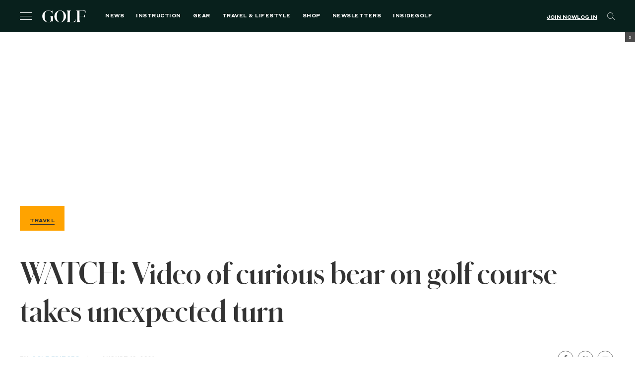

--- FILE ---
content_type: text/html; charset=UTF-8
request_url: https://golf.com/travel/video-curious-bear-golf-course-unexpected-turn/
body_size: 38904
content:
<!DOCTYPE html>
<html class="no-js category-travel " lang="en-US">

<head>
  <meta charset="UTF-8">
  <meta name="viewport" content="width=device-width, initial-scale=1.0, maximum-scale=1.0,user-scalable=0" />
    <!-- golf.com AutoBlock Script -->
<script type="text/javascript" src="https://cdn.cookielaw.org/consent/0ca9fcad-2a90-4248-995a-0d686c323361/OtAutoBlock.js" ></script>
<!-- OneTrust Cookies Consent Notice start for golf.com -->
<script src="https://cdn.cookielaw.org/scripttemplates/otSDKStub.js"  type="text/javascript" charset="UTF-8" data-domain-script="0ca9fcad-2a90-4248-995a-0d686c323361"></script>
<script type="text/javascript">
  function OptanonWrapper() { }
</script>
<!-- OneTrust Cookies Consent Notice end for golf.com -->
  <meta name="google-site-verification" content="dk8e4QkuGBYrUfpMsrhiQZ4KZxVrFjTUAhIBJwOEyiU" />
  <meta name="facebook-domain-verification" content="o5nt7isawez16q4s6znplyr552y5q6" />
  <link rel="profile" href="https://gmpg.org/xfn/11">
  
  <script type="text/javascript">
/* <![CDATA[ */
(()=>{var e={};e.g=function(){if("object"==typeof globalThis)return globalThis;try{return this||new Function("return this")()}catch(e){if("object"==typeof window)return window}}(),function({ampUrl:n,isCustomizePreview:t,isAmpDevMode:r,noampQueryVarName:o,noampQueryVarValue:s,disabledStorageKey:i,mobileUserAgents:a,regexRegex:c}){if("undefined"==typeof sessionStorage)return;const d=new RegExp(c);if(!a.some((e=>{const n=e.match(d);return!(!n||!new RegExp(n[1],n[2]).test(navigator.userAgent))||navigator.userAgent.includes(e)})))return;e.g.addEventListener("DOMContentLoaded",(()=>{const e=document.getElementById("amp-mobile-version-switcher");if(!e)return;e.hidden=!1;const n=e.querySelector("a[href]");n&&n.addEventListener("click",(()=>{sessionStorage.removeItem(i)}))}));const g=r&&["paired-browsing-non-amp","paired-browsing-amp"].includes(window.name);if(sessionStorage.getItem(i)||t||g)return;const u=new URL(location.href),m=new URL(n);m.hash=u.hash,u.searchParams.has(o)&&s===u.searchParams.get(o)?sessionStorage.setItem(i,"1"):m.href!==u.href&&(window.stop(),location.replace(m.href))}({"ampUrl":"https:\/\/golf.com\/travel\/video-curious-bear-golf-course-unexpected-turn\/?amp=1","noampQueryVarName":"noamp","noampQueryVarValue":"mobile","disabledStorageKey":"amp_mobile_redirect_disabled","mobileUserAgents":["Mobile","Android","Silk\/","Kindle","BlackBerry","Opera Mini","Opera Mobi"],"regexRegex":"^\\\/((?:.|\\n)+)\\\/([i]*)$","isCustomizePreview":false,"isAmpDevMode":false})})();
/* ]]> */
</script>
<meta name='robots' content='index, follow, max-image-preview:large, max-snippet:-1, max-video-preview:-1' />
    <!-- Start VWO Common Smartcode -->
    <script data-cfasync="false" nowprocket data-jetpack-boost="ignore" type='text/javascript'>
        var _vwo_clicks = 10;
    </script>
    <!-- End VWO Common Smartcode -->
        <!-- Start VWO Async SmartCode -->
    <link rel="preconnect" href="https://dev.visualwebsiteoptimizer.com" />
    <script data-cfasync="false" nowprocket data-jetpack-boost="ignore" type='text/javascript' id='vwoCode'>
        /* Fix: wp-rocket (application/ld+json) */
        window._vwo_code || (function () {
            var w=window,
            d=document;
            var account_id=1016362,
            version=2.2,
            settings_tolerance=2000,
            library_tolerance=2500,
            use_existing_jquery=false,
            platform='web',
            hide_element='body',
            hide_element_style='opacity:0 !important;filter:alpha(opacity=0) !important;background:none !important';
            /* DO NOT EDIT BELOW THIS LINE */
            if(f=!1,v=d.querySelector('#vwoCode'),cc={},-1<d.URL.indexOf('__vwo_disable__')||w._vwo_code)return;try{var e=JSON.parse(localStorage.getItem('_vwo_'+account_id+'_config'));cc=e&&'object'==typeof e?e:{}}catch(e){}function r(t){try{return decodeURIComponent(t)}catch(e){return t}}var s=function(){var e={combination:[],combinationChoose:[],split:[],exclude:[],uuid:null,consent:null,optOut:null},t=d.cookie||'';if(!t)return e;for(var n,i,o=/(?:^|;\s*)(?:(_vis_opt_exp_(\d+)_combi=([^;]*))|(_vis_opt_exp_(\d+)_combi_choose=([^;]*))|(_vis_opt_exp_(\d+)_split=([^:;]*))|(_vis_opt_exp_(\d+)_exclude=[^;]*)|(_vis_opt_out=([^;]*))|(_vwo_global_opt_out=[^;]*)|(_vwo_uuid=([^;]*))|(_vwo_consent=([^;]*)))/g;null!==(n=o.exec(t));)try{n[1]?e.combination.push({id:n[2],value:r(n[3])}):n[4]?e.combinationChoose.push({id:n[5],value:r(n[6])}):n[7]?e.split.push({id:n[8],value:r(n[9])}):n[10]?e.exclude.push({id:n[11]}):n[12]?e.optOut=r(n[13]):n[14]?e.optOut=!0:n[15]?e.uuid=r(n[16]):n[17]&&(i=r(n[18]),e.consent=i&&3<=i.length?i.substring(0,3):null)}catch(e){}return e}();function i(){var e=function(){if(w.VWO&&Array.isArray(w.VWO))for(var e=0;e<w.VWO.length;e++){var t=w.VWO[e];if(Array.isArray(t)&&('setVisitorId'===t[0]||'setSessionId'===t[0]))return!0}return!1}(),t='a='+account_id+'&u='+encodeURIComponent(w._vis_opt_url||d.URL)+'&vn='+version+'&ph=1'+('undefined'!=typeof platform?'&p='+platform:'')+'&st='+w.performance.now();e||((n=function(){var e,t=[],n={},i=w.VWO&&w.VWO.appliedCampaigns||{};for(e in i){var o=i[e]&&i[e].v;o&&(t.push(e+'-'+o+'-1'),n[e]=!0)}if(s&&s.combination)for(var r=0;r<s.combination.length;r++){var a=s.combination[r];n[a.id]||t.push(a.id+'-'+a.value)}return t.join('|')}())&&(t+='&c='+n),(n=function(){var e=[],t={};if(s&&s.combinationChoose)for(var n=0;n<s.combinationChoose.length;n++){var i=s.combinationChoose[n];e.push(i.id+'-'+i.value),t[i.id]=!0}if(s&&s.split)for(var o=0;o<s.split.length;o++)t[(i=s.split[o]).id]||e.push(i.id+'-'+i.value);return e.join('|')}())&&(t+='&cc='+n),(n=function(){var e={},t=[];if(w.VWO&&Array.isArray(w.VWO))for(var n=0;n<w.VWO.length;n++){var i=w.VWO[n];if(Array.isArray(i)&&'setVariation'===i[0]&&i[1]&&Array.isArray(i[1]))for(var o=0;o<i[1].length;o++){var r,a=i[1][o];a&&'object'==typeof a&&(r=a.e,a=a.v,r&&a&&(e[r]=a))}}for(r in e)t.push(r+'-'+e[r]);return t.join('|')}())&&(t+='&sv='+n)),s&&s.optOut&&(t+='&o='+s.optOut);var n=function(){var e=[],t={};if(s&&s.exclude)for(var n=0;n<s.exclude.length;n++){var i=s.exclude[n];t[i.id]||(e.push(i.id),t[i.id]=!0)}return e.join('|')}();return n&&(t+='&e='+n),s&&s.uuid&&(t+='&id='+s.uuid),s&&s.consent&&(t+='&consent='+s.consent),w.name&&-1<w.name.indexOf('_vis_preview')&&(t+='&pM=true'),w.VWO&&w.VWO.ed&&(t+='&ed='+w.VWO.ed),t}code={nonce:v&&v.nonce,use_existing_jquery:function(){return'undefined'!=typeof use_existing_jquery?use_existing_jquery:void 0},library_tolerance:function(){return'undefined'!=typeof library_tolerance?library_tolerance:void 0},settings_tolerance:function(){return cc.sT||settings_tolerance},hide_element_style:function(){return'{'+(cc.hES||hide_element_style)+'}'},hide_element:function(){return performance.getEntriesByName('first-contentful-paint')[0]?'':'string'==typeof cc.hE?cc.hE:hide_element},getVersion:function(){return version},finish:function(e){var t;f||(f=!0,(t=d.getElementById('_vis_opt_path_hides'))&&t.parentNode.removeChild(t),e&&((new Image).src='https://dev.visualwebsiteoptimizer.com/ee.gif?a='+account_id+e))},finished:function(){return f},addScript:function(e){var t=d.createElement('script');t.type='text/javascript',e.src?t.src=e.src:t.text=e.text,v&&t.setAttribute('nonce',v.nonce),d.getElementsByTagName('head')[0].appendChild(t)},load:function(e,t){t=t||{};var n=new XMLHttpRequest;n.open('GET',e,!0),n.withCredentials=!t.dSC,n.responseType=t.responseType||'text',n.onload=function(){if(t.onloadCb)return t.onloadCb(n,e);200===n.status?_vwo_code.addScript({text:n.responseText}):_vwo_code.finish('&e=loading_failure:'+e)},n.onerror=function(){if(t.onerrorCb)return t.onerrorCb(e);_vwo_code.finish('&e=loading_failure:'+e)},n.send()},init:function(){var e,t=this.settings_tolerance();w._vwo_settings_timer=setTimeout(function(){_vwo_code.finish()},t),'body'!==this.hide_element()?(n=d.createElement('style'),e=(t=this.hide_element())?t+this.hide_element_style():'',t=d.getElementsByTagName('head')[0],n.setAttribute('id','_vis_opt_path_hides'),v&&n.setAttribute('nonce',v.nonce),n.setAttribute('type','text/css'),n.styleSheet?n.styleSheet.cssText=e:n.appendChild(d.createTextNode(e)),t.appendChild(n)):(n=d.getElementsByTagName('head')[0],(e=d.createElement('div')).style.cssText='z-index: 2147483647 !important;position: fixed !important;left: 0 !important;top: 0 !important;width: 100% !important;height: 100% !important;background: white !important;',e.setAttribute('id','_vis_opt_path_hides'),e.classList.add('_vis_hide_layer'),n.parentNode.insertBefore(e,n.nextSibling));var n='https://dev.visualwebsiteoptimizer.com/j.php?'+i();-1!==w.location.search.indexOf('_vwo_xhr')?this.addScript({src:n}):this.load(n+'&x=true',{l:1})}};w._vwo_code=code;code.init();})();
    </script>
    <!-- End VWO Async SmartCode -->
    
	<!-- This site is optimized with the Yoast SEO Premium plugin v26.6.1 (Yoast SEO v26.6) - https://yoast.com/wordpress/plugins/seo/ -->
	<title>WATCH: Video of curious bear on golf course takes unexpected turn</title>
	<meta name="description" content="What would you do if a bear ran toward you on the golf course? That&#039;s what happened here, but the video took an unexpected turn." />
	<link rel="canonical" href="https://golf.com/travel/video-curious-bear-golf-course-unexpected-turn/" />
	<meta property="og:locale" content="en_US" />
	<meta property="og:type" content="article" />
	<meta property="og:title" content="WATCH: Video of curious bear on golf course takes unexpected turn" />
	<meta property="og:description" content="What would you do if a bear ran toward you on the golf course? That&#039;s what happened here, but the video took an unexpected turn." />
	<meta property="og:url" content="https://golf.com/travel/video-curious-bear-golf-course-unexpected-turn/" />
	<meta property="og:site_name" content="Golf" />
	<meta property="article:publisher" content="https://www.facebook.com/golf" />
	<meta property="article:modified_time" content="2021-08-10T19:04:29+00:00" />
	<meta property="og:image" content="https://golf.com/wp-content/uploads/2021/08/bear-golf-course.jpg" />
	<meta property="og:image:width" content="1856" />
	<meta property="og:image:height" content="1044" />
	<meta property="og:image:type" content="image/jpeg" />
	<meta name="twitter:card" content="summary_large_image" />
	<meta name="twitter:site" content="@golf_com" />
	<meta name="twitter:label1" content="Est. reading time" />
	<meta name="twitter:data1" content="1 minute" />
	<script type="application/ld+json" class="yoast-schema-graph">{"@context":"https://schema.org","@graph":[{"@type":"WebPage","@id":"https://golf.com/travel/video-curious-bear-golf-course-unexpected-turn/","url":"https://golf.com/travel/video-curious-bear-golf-course-unexpected-turn/","name":"WATCH: Video of curious bear on golf course takes unexpected turn","isPartOf":{"@id":"https://golf.com/#website"},"primaryImageOfPage":{"@id":"https://golf.com/travel/video-curious-bear-golf-course-unexpected-turn/#primaryimage"},"image":{"@id":"https://golf.com/travel/video-curious-bear-golf-course-unexpected-turn/#primaryimage"},"thumbnailUrl":"https://golf.com/wp-content/uploads/2021/08/bear-golf-course.jpg","datePublished":"2021-08-10T19:04:24+00:00","dateModified":"2021-08-10T19:04:29+00:00","description":"What would you do if a bear ran toward you on the golf course? That's what happened here, but the video took an unexpected turn.","breadcrumb":{"@id":"https://golf.com/travel/video-curious-bear-golf-course-unexpected-turn/#breadcrumb"},"inLanguage":"en-US","potentialAction":[{"@type":"ReadAction","target":["https://golf.com/travel/video-curious-bear-golf-course-unexpected-turn/"]}]},{"@type":"ImageObject","inLanguage":"en-US","@id":"https://golf.com/travel/video-curious-bear-golf-course-unexpected-turn/#primaryimage","url":"https://golf.com/wp-content/uploads/2021/08/bear-golf-course.jpg","contentUrl":"https://golf.com/wp-content/uploads/2021/08/bear-golf-course.jpg","width":1856,"height":1044,"caption":"Bear on golf course"},{"@type":"BreadcrumbList","@id":"https://golf.com/travel/video-curious-bear-golf-course-unexpected-turn/#breadcrumb","itemListElement":[{"@type":"ListItem","position":1,"name":"Home","item":"https://golf.com/"},{"@type":"ListItem","position":2,"name":"WATCH: Video of curious bear on golf course takes unexpected turn"}]},{"@type":"WebSite","@id":"https://golf.com/#website","url":"https://golf.com/","name":"GOLF.com","description":"Your life, well played.","alternateName":"GOLF","potentialAction":[{"@type":"SearchAction","target":{"@type":"EntryPoint","urlTemplate":"https://golf.com/?s={search_term_string}"},"query-input":{"@type":"PropertyValueSpecification","valueRequired":true,"valueName":"search_term_string"}}],"inLanguage":"en-US"}]}</script>
	<!-- / Yoast SEO Premium plugin. -->


<link rel='dns-prefetch' href='//sdk.parone.io' />
<link rel="alternate" type="application/rss+xml" title="Golf &raquo; Feed" href="https://golf.com/feed/" />
<script id="__gamera__" src="https://metrics.rapidedge.io/gamera.js?domain=golf.com&ltv=1&audience=1" async></script><script type='text/javascript'>
	var _sf_async_config = _sf_async_config || {};
	/** CONFIGURATION START **/
	_sf_async_config.uid = 39680;
	_sf_async_config.domain = 'golf.com'; 
	_sf_async_config.flickerControl = false;
	_sf_async_config.useCanonical = true;
	_sf_async_config.useCanonicalDomain = true;
	/** CONFIGURATION END **/
  </script>
  <script async src='//static.chartbeat.com/js/chartbeat_mab.js'></script>
  <!-- Prefetch DNS -->
<link rel="dns-prefetch" href="//cloudfront.net" />
<link rel="dns-prefetch" href="//postrelease.com" />
<link rel="dns-prefetch" href="//doubleclick.net" />
<link rel="dns-prefetch" href="//scaredsnake.com" />
<link rel="dns-prefetch" href="//lambda.parone.app" />
<link rel="dns-prefetch" href="//platform.twitter.com" />
<link rel="dns-prefetch" href="//c.amazon-adsystem.com" />
<link rel="dns-prefetch" href="//sb.scorecardresearch.com" />
<link rel="dns-prefetch" href="//www.google-analytics.com" />
<link rel="dns-prefetch" href="//securepubads.g.doubleclick.net" />

<!-- Preconnect required origins -->
<link rel="preconnect" href="//cloudfront.net" crossorigin />
<link rel="preconnect" href="//postrelease.com" crossorigin />
<link rel="preconnect" href="//doubleclick.net" crossorigin />
<link rel="preconnect" href="//scaredsnake.com" crossorigin />
<link rel="preconnect" href="//lambda.parone.app" crossorigin />
<link rel="preconnect" href="//platform.twitter.com" crossorigin />
<link rel="preconnect" href="//c.amazon-adsystem.com" crossorigin />
<link rel="preconnect" href="//sb.scorecardresearch.com" crossorigin />
<link rel="preconnect" href="//www.google-analytics.com" crossorigin />
<link rel="preconnect" href="//securepubads.g.doubleclick.net" crossorigin />

<!-- Preload external assets -->
<link rel="preload" as="script" href='https://securepubads.g.doubleclick.net/tag/js/gpt.js' />
<link rel="preload" as="script" href="https://web.prebidwrapper.com/golf-WnLmpLyEjL/default-v2/prebid-load.js" />
<style id='wp-img-auto-sizes-contain-inline-css' type='text/css'>
img:is([sizes=auto i],[sizes^="auto," i]){contain-intrinsic-size:3000px 1500px}
/*# sourceURL=wp-img-auto-sizes-contain-inline-css */
</style>
<link rel='stylesheet' id='inside-golf-promo-block-css' href='https://golf.com/wp-content/themes/golf/compiled/css/inside-golf-promo-block.css?ver=1768387766' type='text/css' media='all' />
<link rel='stylesheet' id='inside-golf-article-block-css' href='https://golf.com/wp-content/themes/golf/compiled/css/inside-golf-article-block.css?ver=1768387766' type='text/css' media='all' />
<link rel='stylesheet' id='shop-explore-watch-css' href='https://golf.com/wp-content/themes/golf/compiled/css/shop-explore-watch.css?ver=1768387766' type='text/css' media='all' />
<link rel='stylesheet' id='explore-courses-css' href='https://golf.com/wp-content/themes/golf/compiled/css/explore-courses.css?ver=1768387766' type='text/css' media='all' />
<link rel='stylesheet' id='podcast-carousel-css' href='https://golf.com/wp-content/themes/golf/compiled/css/podcast-carousel.css?ver=1768387766' type='text/css' media='all' />
<link rel='stylesheet' id='quote-css' href='https://golf.com/wp-content/themes/golf/compiled/css/quote.css?ver=1768387766' type='text/css' media='all' />
<link rel='stylesheet' id='image-css' href='https://golf.com/wp-content/themes/golf/compiled/css/image.css?ver=1768387766' type='text/css' media='all' />
<link rel='stylesheet' id='article-embed-css' href='https://golf.com/wp-content/themes/golf/compiled/css/article-embed.css?ver=1768387766' type='text/css' media='all' />
<link rel='stylesheet' id='editors-picks-css' href='https://golf.com/wp-content/themes/golf/compiled/css/editors-picks.css?ver=1768387766' type='text/css' media='all' />
<link rel='stylesheet' id='slider-module-css' href='https://golf.com/wp-content/themes/golf/compiled/css/slider-module.css?ver=1768387766' type='text/css' media='all' />
<link rel='stylesheet' id='accordion-css' href='https://golf.com/wp-content/themes/golf/compiled/css/accordion.css?ver=1768387766' type='text/css' media='all' />
<link rel='stylesheet' id='instruction-steps-css' href='https://golf.com/wp-content/themes/golf/compiled/css/instruction-steps.css?ver=1768387766' type='text/css' media='all' />
<link rel='stylesheet' id='inline-video-css' href='https://golf.com/wp-content/themes/golf/compiled/css/inline-video.css?ver=1768387766' type='text/css' media='all' />
<link rel='stylesheet' id='parone-video-css' href='https://golf.com/wp-content/themes/golf/compiled/css/parone-video.css?ver=1768387766' type='text/css' media='all' />
<link rel='stylesheet' id='stn-video-css' href='https://golf.com/wp-content/themes/golf/compiled/css/stn-video.css?ver=1768387766' type='text/css' media='all' />
<link rel='stylesheet' id='parone-playlist-css' href='https://golf.com/wp-content/themes/golf/compiled/css/parone-playlist.css?ver=1768387766' type='text/css' media='all' />
<link rel='stylesheet' id='parone-playlist-tabs-css' href='https://golf.com/wp-content/themes/golf/compiled/css/parone-playlist-tabs.css?ver=1768387766' type='text/css' media='all' />
<link rel='stylesheet' id='shop-card-carousel-css' href='https://golf.com/wp-content/themes/golf/compiled/css/shop-card-carousel.css?ver=1768387766' type='text/css' media='all' />
<link rel='stylesheet' id='product-roundup-css' href='https://golf.com/wp-content/themes/golf/compiled/css/product-roundup.css?ver=1768387766' type='text/css' media='all' />
<link rel='stylesheet' id='hero-css' href='https://golf.com/wp-content/themes/golf/compiled/css/hero.css?ver=1768387766' type='text/css' media='all' />
<link rel='stylesheet' id='latest-in-category-css' href='https://golf.com/wp-content/themes/golf/compiled/css/latest-in-category.css?ver=1768387766' type='text/css' media='all' />
<link rel='stylesheet' id='sponsored-articles-by-tag-css' href='https://golf.com/wp-content/themes/golf/compiled/css/sponsored-articles-by-tag.css?ver=1768387766' type='text/css' media='all' />
<link rel='stylesheet' id='featured-subcategory-css' href='https://golf.com/wp-content/themes/golf/compiled/css/featured-subcategory.css?ver=1768387766' type='text/css' media='all' />
<link rel='stylesheet' id='masthead-parallax-livestream-css' href='https://golf.com/wp-content/themes/golf/compiled/css/masthead-parallax-livestream.css?ver=1768387766' type='text/css' media='all' />
<link rel='stylesheet' id='mediakit-section-css' href='https://golf.com/wp-content/themes/golf/compiled/css/mediakit-section.css?ver=1768387766' type='text/css' media='all' />
<link rel='stylesheet' id='insidegolf-tout-css' href='https://golf.com/wp-content/themes/golf/compiled/css/insidegolf-tout.css?ver=1768387766' type='text/css' media='all' />
<link rel='stylesheet' id='quick-hits-css' href='https://golf.com/wp-content/themes/golf/compiled/css/quick-hits.css?ver=1768387766' type='text/css' media='all' />
<link rel='stylesheet' id='club-comparison-css' href='https://golf.com/wp-content/themes/golf/compiled/css/club-comparison.css?ver=1768387766' type='text/css' media='all' />
<link rel='stylesheet' id='club-page-columns-css' href='https://golf.com/wp-content/themes/golf/compiled/css/club-page-columns.css?ver=1768387766' type='text/css' media='all' />
<link rel='stylesheet' id='course-resort-overview-css' href='https://golf.com/wp-content/themes/golf/compiled/css/course-resort-overview.css?ver=1768387766' type='text/css' media='all' />
<link rel='stylesheet' id='hero-slideshow-css' href='https://golf.com/wp-content/themes/golf/compiled/css/hero-slideshow.css?ver=1768387766' type='text/css' media='all' />
<link rel='stylesheet' id='quick-facts-css' href='https://golf.com/wp-content/themes/golf/compiled/css/quick-facts.css?ver=1768387766' type='text/css' media='all' />
<link rel='stylesheet' id='highlights-css' href='https://golf.com/wp-content/themes/golf/compiled/css/highlights.css?ver=1768387766' type='text/css' media='all' />
<link rel='stylesheet' id='course-resort-nearby-css' href='https://golf.com/wp-content/themes/golf/compiled/css/course-resort-nearby.css?ver=1768387766' type='text/css' media='all' />
<link rel='stylesheet' id='need-to-know-css' href='https://golf.com/wp-content/themes/golf/compiled/css/need-to-know.css?ver=1768387766' type='text/css' media='all' />
<link rel='stylesheet' id='nearby-restaurants-css' href='https://golf.com/wp-content/themes/golf/compiled/css/nearby-restaurants.css?ver=1768387766' type='text/css' media='all' />
<link rel='stylesheet' id='newsletter-card-css' href='https://golf.com/wp-content/themes/golf/compiled/css/newsletter-card.css?ver=1768387766' type='text/css' media='all' />
<link rel='stylesheet' id='our-picks-css' href='https://golf.com/wp-content/themes/golf/compiled/css/our-picks.css?ver=1768387766' type='text/css' media='all' />
<link rel='stylesheet' id='category-articles-css' href='https://golf.com/wp-content/themes/golf/compiled/css/category-articles.css?ver=1768387766' type='text/css' media='all' />
<link rel='stylesheet' id='homepage-hero-css' href='https://golf.com/wp-content/themes/golf/compiled/css/homepage-hero.css?ver=1768387766' type='text/css' media='all' />
<link rel='stylesheet' id='wp-block-library-css' href='https://golf.com/wp-includes/css/dist/block-library/style.min.css?ver=6.9' type='text/css' media='all' />
<style id='wp-block-embed-inline-css' type='text/css'>
.wp-block-embed.alignleft,.wp-block-embed.alignright,.wp-block[data-align=left]>[data-type="core/embed"],.wp-block[data-align=right]>[data-type="core/embed"]{max-width:360px;width:100%}.wp-block-embed.alignleft .wp-block-embed__wrapper,.wp-block-embed.alignright .wp-block-embed__wrapper,.wp-block[data-align=left]>[data-type="core/embed"] .wp-block-embed__wrapper,.wp-block[data-align=right]>[data-type="core/embed"] .wp-block-embed__wrapper{min-width:280px}.wp-block-cover .wp-block-embed{min-height:240px;min-width:320px}.wp-block-embed{overflow-wrap:break-word}.wp-block-embed :where(figcaption){margin-bottom:1em;margin-top:.5em}.wp-block-embed iframe{max-width:100%}.wp-block-embed__wrapper{position:relative}.wp-embed-responsive .wp-has-aspect-ratio .wp-block-embed__wrapper:before{content:"";display:block;padding-top:50%}.wp-embed-responsive .wp-has-aspect-ratio iframe{bottom:0;height:100%;left:0;position:absolute;right:0;top:0;width:100%}.wp-embed-responsive .wp-embed-aspect-21-9 .wp-block-embed__wrapper:before{padding-top:42.85%}.wp-embed-responsive .wp-embed-aspect-18-9 .wp-block-embed__wrapper:before{padding-top:50%}.wp-embed-responsive .wp-embed-aspect-16-9 .wp-block-embed__wrapper:before{padding-top:56.25%}.wp-embed-responsive .wp-embed-aspect-4-3 .wp-block-embed__wrapper:before{padding-top:75%}.wp-embed-responsive .wp-embed-aspect-1-1 .wp-block-embed__wrapper:before{padding-top:100%}.wp-embed-responsive .wp-embed-aspect-9-16 .wp-block-embed__wrapper:before{padding-top:177.77%}.wp-embed-responsive .wp-embed-aspect-1-2 .wp-block-embed__wrapper:before{padding-top:200%}
/*# sourceURL=https://golf.com/wp-includes/blocks/embed/style.min.css */
</style>
<style id='wp-block-paragraph-inline-css' type='text/css'>
.is-small-text{font-size:.875em}.is-regular-text{font-size:1em}.is-large-text{font-size:2.25em}.is-larger-text{font-size:3em}.has-drop-cap:not(:focus):first-letter{float:left;font-size:8.4em;font-style:normal;font-weight:100;line-height:.68;margin:.05em .1em 0 0;text-transform:uppercase}body.rtl .has-drop-cap:not(:focus):first-letter{float:none;margin-left:.1em}p.has-drop-cap.has-background{overflow:hidden}:root :where(p.has-background){padding:1.25em 2.375em}:where(p.has-text-color:not(.has-link-color)) a{color:inherit}p.has-text-align-left[style*="writing-mode:vertical-lr"],p.has-text-align-right[style*="writing-mode:vertical-rl"]{rotate:180deg}
/*# sourceURL=https://golf.com/wp-includes/blocks/paragraph/style.min.css */
</style>
<style id='global-styles-inline-css' type='text/css'>
:root{--wp--preset--aspect-ratio--square: 1;--wp--preset--aspect-ratio--4-3: 4/3;--wp--preset--aspect-ratio--3-4: 3/4;--wp--preset--aspect-ratio--3-2: 3/2;--wp--preset--aspect-ratio--2-3: 2/3;--wp--preset--aspect-ratio--16-9: 16/9;--wp--preset--aspect-ratio--9-16: 9/16;--wp--preset--color--black: #000000;--wp--preset--color--cyan-bluish-gray: #abb8c3;--wp--preset--color--white: #ffffff;--wp--preset--color--pale-pink: #f78da7;--wp--preset--color--vivid-red: #cf2e2e;--wp--preset--color--luminous-vivid-orange: #ff6900;--wp--preset--color--luminous-vivid-amber: #fcb900;--wp--preset--color--light-green-cyan: #7bdcb5;--wp--preset--color--vivid-green-cyan: #00d084;--wp--preset--color--pale-cyan-blue: #8ed1fc;--wp--preset--color--vivid-cyan-blue: #0693e3;--wp--preset--color--vivid-purple: #9b51e0;--wp--preset--gradient--vivid-cyan-blue-to-vivid-purple: linear-gradient(135deg,rgb(6,147,227) 0%,rgb(155,81,224) 100%);--wp--preset--gradient--light-green-cyan-to-vivid-green-cyan: linear-gradient(135deg,rgb(122,220,180) 0%,rgb(0,208,130) 100%);--wp--preset--gradient--luminous-vivid-amber-to-luminous-vivid-orange: linear-gradient(135deg,rgb(252,185,0) 0%,rgb(255,105,0) 100%);--wp--preset--gradient--luminous-vivid-orange-to-vivid-red: linear-gradient(135deg,rgb(255,105,0) 0%,rgb(207,46,46) 100%);--wp--preset--gradient--very-light-gray-to-cyan-bluish-gray: linear-gradient(135deg,rgb(238,238,238) 0%,rgb(169,184,195) 100%);--wp--preset--gradient--cool-to-warm-spectrum: linear-gradient(135deg,rgb(74,234,220) 0%,rgb(151,120,209) 20%,rgb(207,42,186) 40%,rgb(238,44,130) 60%,rgb(251,105,98) 80%,rgb(254,248,76) 100%);--wp--preset--gradient--blush-light-purple: linear-gradient(135deg,rgb(255,206,236) 0%,rgb(152,150,240) 100%);--wp--preset--gradient--blush-bordeaux: linear-gradient(135deg,rgb(254,205,165) 0%,rgb(254,45,45) 50%,rgb(107,0,62) 100%);--wp--preset--gradient--luminous-dusk: linear-gradient(135deg,rgb(255,203,112) 0%,rgb(199,81,192) 50%,rgb(65,88,208) 100%);--wp--preset--gradient--pale-ocean: linear-gradient(135deg,rgb(255,245,203) 0%,rgb(182,227,212) 50%,rgb(51,167,181) 100%);--wp--preset--gradient--electric-grass: linear-gradient(135deg,rgb(202,248,128) 0%,rgb(113,206,126) 100%);--wp--preset--gradient--midnight: linear-gradient(135deg,rgb(2,3,129) 0%,rgb(40,116,252) 100%);--wp--preset--font-size--small: 13px;--wp--preset--font-size--medium: 20px;--wp--preset--font-size--large: 36px;--wp--preset--font-size--x-large: 42px;--wp--preset--spacing--20: 0.44rem;--wp--preset--spacing--30: 0.67rem;--wp--preset--spacing--40: 1rem;--wp--preset--spacing--50: 1.5rem;--wp--preset--spacing--60: 2.25rem;--wp--preset--spacing--70: 3.38rem;--wp--preset--spacing--80: 5.06rem;--wp--preset--shadow--natural: 6px 6px 9px rgba(0, 0, 0, 0.2);--wp--preset--shadow--deep: 12px 12px 50px rgba(0, 0, 0, 0.4);--wp--preset--shadow--sharp: 6px 6px 0px rgba(0, 0, 0, 0.2);--wp--preset--shadow--outlined: 6px 6px 0px -3px rgb(255, 255, 255), 6px 6px rgb(0, 0, 0);--wp--preset--shadow--crisp: 6px 6px 0px rgb(0, 0, 0);}:where(.is-layout-flex){gap: 0.5em;}:where(.is-layout-grid){gap: 0.5em;}body .is-layout-flex{display: flex;}.is-layout-flex{flex-wrap: wrap;align-items: center;}.is-layout-flex > :is(*, div){margin: 0;}body .is-layout-grid{display: grid;}.is-layout-grid > :is(*, div){margin: 0;}:where(.wp-block-columns.is-layout-flex){gap: 2em;}:where(.wp-block-columns.is-layout-grid){gap: 2em;}:where(.wp-block-post-template.is-layout-flex){gap: 1.25em;}:where(.wp-block-post-template.is-layout-grid){gap: 1.25em;}.has-black-color{color: var(--wp--preset--color--black) !important;}.has-cyan-bluish-gray-color{color: var(--wp--preset--color--cyan-bluish-gray) !important;}.has-white-color{color: var(--wp--preset--color--white) !important;}.has-pale-pink-color{color: var(--wp--preset--color--pale-pink) !important;}.has-vivid-red-color{color: var(--wp--preset--color--vivid-red) !important;}.has-luminous-vivid-orange-color{color: var(--wp--preset--color--luminous-vivid-orange) !important;}.has-luminous-vivid-amber-color{color: var(--wp--preset--color--luminous-vivid-amber) !important;}.has-light-green-cyan-color{color: var(--wp--preset--color--light-green-cyan) !important;}.has-vivid-green-cyan-color{color: var(--wp--preset--color--vivid-green-cyan) !important;}.has-pale-cyan-blue-color{color: var(--wp--preset--color--pale-cyan-blue) !important;}.has-vivid-cyan-blue-color{color: var(--wp--preset--color--vivid-cyan-blue) !important;}.has-vivid-purple-color{color: var(--wp--preset--color--vivid-purple) !important;}.has-black-background-color{background-color: var(--wp--preset--color--black) !important;}.has-cyan-bluish-gray-background-color{background-color: var(--wp--preset--color--cyan-bluish-gray) !important;}.has-white-background-color{background-color: var(--wp--preset--color--white) !important;}.has-pale-pink-background-color{background-color: var(--wp--preset--color--pale-pink) !important;}.has-vivid-red-background-color{background-color: var(--wp--preset--color--vivid-red) !important;}.has-luminous-vivid-orange-background-color{background-color: var(--wp--preset--color--luminous-vivid-orange) !important;}.has-luminous-vivid-amber-background-color{background-color: var(--wp--preset--color--luminous-vivid-amber) !important;}.has-light-green-cyan-background-color{background-color: var(--wp--preset--color--light-green-cyan) !important;}.has-vivid-green-cyan-background-color{background-color: var(--wp--preset--color--vivid-green-cyan) !important;}.has-pale-cyan-blue-background-color{background-color: var(--wp--preset--color--pale-cyan-blue) !important;}.has-vivid-cyan-blue-background-color{background-color: var(--wp--preset--color--vivid-cyan-blue) !important;}.has-vivid-purple-background-color{background-color: var(--wp--preset--color--vivid-purple) !important;}.has-black-border-color{border-color: var(--wp--preset--color--black) !important;}.has-cyan-bluish-gray-border-color{border-color: var(--wp--preset--color--cyan-bluish-gray) !important;}.has-white-border-color{border-color: var(--wp--preset--color--white) !important;}.has-pale-pink-border-color{border-color: var(--wp--preset--color--pale-pink) !important;}.has-vivid-red-border-color{border-color: var(--wp--preset--color--vivid-red) !important;}.has-luminous-vivid-orange-border-color{border-color: var(--wp--preset--color--luminous-vivid-orange) !important;}.has-luminous-vivid-amber-border-color{border-color: var(--wp--preset--color--luminous-vivid-amber) !important;}.has-light-green-cyan-border-color{border-color: var(--wp--preset--color--light-green-cyan) !important;}.has-vivid-green-cyan-border-color{border-color: var(--wp--preset--color--vivid-green-cyan) !important;}.has-pale-cyan-blue-border-color{border-color: var(--wp--preset--color--pale-cyan-blue) !important;}.has-vivid-cyan-blue-border-color{border-color: var(--wp--preset--color--vivid-cyan-blue) !important;}.has-vivid-purple-border-color{border-color: var(--wp--preset--color--vivid-purple) !important;}.has-vivid-cyan-blue-to-vivid-purple-gradient-background{background: var(--wp--preset--gradient--vivid-cyan-blue-to-vivid-purple) !important;}.has-light-green-cyan-to-vivid-green-cyan-gradient-background{background: var(--wp--preset--gradient--light-green-cyan-to-vivid-green-cyan) !important;}.has-luminous-vivid-amber-to-luminous-vivid-orange-gradient-background{background: var(--wp--preset--gradient--luminous-vivid-amber-to-luminous-vivid-orange) !important;}.has-luminous-vivid-orange-to-vivid-red-gradient-background{background: var(--wp--preset--gradient--luminous-vivid-orange-to-vivid-red) !important;}.has-very-light-gray-to-cyan-bluish-gray-gradient-background{background: var(--wp--preset--gradient--very-light-gray-to-cyan-bluish-gray) !important;}.has-cool-to-warm-spectrum-gradient-background{background: var(--wp--preset--gradient--cool-to-warm-spectrum) !important;}.has-blush-light-purple-gradient-background{background: var(--wp--preset--gradient--blush-light-purple) !important;}.has-blush-bordeaux-gradient-background{background: var(--wp--preset--gradient--blush-bordeaux) !important;}.has-luminous-dusk-gradient-background{background: var(--wp--preset--gradient--luminous-dusk) !important;}.has-pale-ocean-gradient-background{background: var(--wp--preset--gradient--pale-ocean) !important;}.has-electric-grass-gradient-background{background: var(--wp--preset--gradient--electric-grass) !important;}.has-midnight-gradient-background{background: var(--wp--preset--gradient--midnight) !important;}.has-small-font-size{font-size: var(--wp--preset--font-size--small) !important;}.has-medium-font-size{font-size: var(--wp--preset--font-size--medium) !important;}.has-large-font-size{font-size: var(--wp--preset--font-size--large) !important;}.has-x-large-font-size{font-size: var(--wp--preset--font-size--x-large) !important;}
/*# sourceURL=global-styles-inline-css */
</style>

<style id='classic-theme-styles-inline-css' type='text/css'>
/*! This file is auto-generated */
.wp-block-button__link{color:#fff;background-color:#32373c;border-radius:9999px;box-shadow:none;text-decoration:none;padding:calc(.667em + 2px) calc(1.333em + 2px);font-size:1.125em}.wp-block-file__button{background:#32373c;color:#fff;text-decoration:none}
/*# sourceURL=/wp-includes/css/classic-themes.min.css */
</style>
<link rel='stylesheet' id='buttons-css' href='https://golf.com/wp-includes/css/buttons.min.css?ver=6.9' type='text/css' media='all' />
<link rel='stylesheet' id='dashicons-css' href='https://golf.com/wp-includes/css/dashicons.min.css?ver=6.9' type='text/css' media='all' />
<link rel='stylesheet' id='mediaelement-css' href='https://golf.com/wp-includes/js/mediaelement/mediaelementplayer-legacy.min.css?ver=4.2.17' type='text/css' media='all' />
<link rel='stylesheet' id='wp-mediaelement-css' href='https://golf.com/wp-includes/js/mediaelement/wp-mediaelement.min.css?ver=6.9' type='text/css' media='all' />
<link rel='stylesheet' id='media-views-css' href='https://golf.com/wp-includes/css/media-views.min.css?ver=6.9' type='text/css' media='all' />
<link rel='stylesheet' id='imgareaselect-css' href='https://golf.com/wp-includes/js/imgareaselect/imgareaselect.css?ver=0.9.8' type='text/css' media='all' />
<link rel='stylesheet' id='ep_general_styles-css' href='https://golf.com/wp-content/plugins/elasticpress/dist/css/general-styles.css?ver=66295efe92a630617c00' type='text/css' media='all' />
<link rel='stylesheet' id='main-css' href='https://golf.com/wp-content/themes/golf/compiled/css/main.css?ver=1768387766' type='text/css' media='all' />
<link rel='stylesheet' id='article-standard-css' href='https://golf.com/wp-content/themes/golf/compiled/css/article-standard.css?ver=1768387766' type='text/css' media='all' />
<link rel='stylesheet' id='sailthru-subscribe-widget-styles-css' href='https://golf.com/wp-content/plugins/sailthru-widget/css/widget.subscribe.css?ver=6.9' type='text/css' media='all' />
<script type="text/javascript" src="https://golf.com/wp-content/themes/golf/compiled/js/podcast-carousel.js?ver=1768387766" id="podcast-carousel-js" defer="defer" data-wp-strategy="defer"></script>
<script type="text/javascript" src="https://golf.com/wp-content/themes/golf/compiled/js/slider-module.js?ver=1768387766" id="slider-module-js" defer="defer" data-wp-strategy="defer"></script>
<script type="text/javascript" src="https://golf.com/wp-content/themes/golf/compiled/js/instruction-steps.js?ver=1768387766" id="instruction-steps-js" defer="defer" data-wp-strategy="defer"></script>
<script type="text/javascript" src="https://golf.com/wp-content/themes/golf/compiled/js/parone-video.js?ver=1768387766" id="parone-video-js" defer="defer" data-wp-strategy="defer"></script>
<script type="text/javascript" src="https://golf.com/wp-content/themes/golf/compiled/js/parone-playlist.js?ver=1768387766" id="parone-playlist-js" defer="defer" data-wp-strategy="defer"></script>
<script type="text/javascript" src="https://golf.com/wp-content/themes/golf/compiled/js/parone-playlist-tabs.js?ver=1768387766" id="parone-playlist-tabs-js" defer="defer" data-wp-strategy="defer"></script>
<script type="text/javascript" src="https://golf.com/wp-content/themes/golf/compiled/js/shop-card-carousel.js?ver=1768387766" id="shop-card-carousel-js" defer="defer" data-wp-strategy="defer"></script>
<script type="text/javascript" src="https://golf.com/wp-content/themes/golf/compiled/js/product-roundup.js?ver=1768387766" id="product-roundup-js" defer="defer" data-wp-strategy="defer"></script>
<script type="text/javascript" src="https://golf.com/wp-content/themes/golf/compiled/js/latest-in-category.js?ver=1768387766" id="latest-in-category-js" defer="defer" data-wp-strategy="defer"></script>
<script type="text/javascript" src="https://golf.com/wp-content/themes/golf/compiled/js/course-resort-overview.js?ver=1768387766" id="course-resort-overview-js" defer="defer" data-wp-strategy="defer"></script>
<script type="text/javascript" src="https://golf.com/wp-content/themes/golf/compiled/js/hero-slideshow.js?ver=1768387766" id="hero-slideshow-js" defer="defer" data-wp-strategy="defer"></script>
<script type="text/javascript" src="https://golf.com/wp-content/themes/golf/compiled/js/highlights.js?ver=1768387766" id="highlights-js" defer="defer" data-wp-strategy="defer"></script>
<script type="text/javascript" src="https://golf.com/wp-content/themes/golf/compiled/js/course-resort-nearby.js?ver=1768387766" id="course-resort-nearby-js" defer="defer" data-wp-strategy="defer"></script>
<script type="text/javascript" src="https://golf.com/wp-content/themes/golf/compiled/js/nearby-restaurants.js?ver=1768387766" id="nearby-restaurants-js" defer="defer" data-wp-strategy="defer"></script>
<script type="text/javascript" src="https://golf.com/wp-content/themes/golf/compiled/js/our-picks.js?ver=1768387766" id="our-picks-js" defer="defer" data-wp-strategy="defer"></script>
<script type="text/javascript" src="https://golf.com/wp-content/themes/golf/compiled/js/category-articles.js?ver=1768387766" id="category-articles-js" defer="defer" data-wp-strategy="defer"></script>
<script type="text/javascript" src="https://golf.com/wp-content/themes/golf/compiled/js/homepage-hero.js?ver=1768387766" id="homepage-hero-js" defer="defer" data-wp-strategy="defer"></script>
<script type="text/javascript" id="golf-ads-js-extra">
/* <![CDATA[ */
var golfAds = {"device":"desktop_golf","ptype":"travel","ch":"travel","tags":"golf-courses","postid":"15456691","post_author":"GOLF Editors","title":"WATCH Video of curious bear on golf cour","namespace":"golf-ng-production","env":"production","template":"article","extra_targets":"","fetchMarginPercent":"50","renderMarginPercent":"15","mobileScaling":"1.1"};
//# sourceURL=golf-ads-js-extra
/* ]]> */
</script>
<script type="text/javascript" src="https://golf.com/wp-content/themes/golf/compiled/js/ads.js?ver=1768387766" id="golf-ads-js" async="async" data-wp-strategy="async"></script>
<script type="text/javascript" id="utils-js-extra">
/* <![CDATA[ */
var userSettings = {"url":"/","uid":"0","time":"1768445917","secure":"1"};
//# sourceURL=utils-js-extra
/* ]]> */
</script>
<script type="text/javascript" src="https://golf.com/wp-includes/js/utils.min.js?ver=6.9" id="utils-js"></script>
<script type="text/javascript" src="https://golf.com/wp-content/themes/golf/compiled/js/vendor.js?ver=1768387766" id="vendor-js" async="async" data-wp-strategy="async"></script>
<script type="text/javascript" src="https://golf.com/wp-content/themes/golf/compiled/js/main.js?ver=1768387766" id="main-js" defer="defer" data-wp-strategy="defer"></script>
<script type="text/javascript" id="article-standard-js-extra">
/* <![CDATA[ */
var golf = {"api":"https://golf.com/wp-json/golf/v1","device":"desktop","pid":"2eb493f77c3c8e5060e75cb2963498275ee19a2fa665646de9d2f7a81fcf353f","template":"article-standard"};
//# sourceURL=article-standard-js-extra
/* ]]> */
</script>
<script type="text/javascript" id="article-standard-js-before">
/* <![CDATA[ */
var wsum = {"api":"https:\/\/golf.com\/wp-json\/wsum","userIsLoggedIn":false,"userIsSubscribed":false,"userIsCostumer":false,"sitekey":"6LfPYRMqAAAAAL81LGXiyPeee7dvHVGna3Xvm3fU","recaptcha":"v3","freeArticles":0,"modalTimeout":0,"postId":15456691,"isGated":false}
//# sourceURL=article-standard-js-before
/* ]]> */
</script>
<script type="text/javascript" src="https://golf.com/wp-content/themes/golf/compiled/js/article-standard.js?ver=1768387766" id="article-standard-js" defer="defer" data-wp-strategy="defer"></script>
<script data-ot-ignore src="https://www.google.com/recaptcha/api.js?render=6LfPYRMqAAAAAL81LGXiyPeee7dvHVGna3Xvm3fU" defer></script>

<!-- BEGIN Sailthru Horizon Meta Information -->
<meta name="sailthru.date" content="2021-08-10 15:04:24" />
<meta name="sailthru.title" content="WATCH: Video of curious bear on golf course takes unexpected turn" />
<meta name="sailthru.tags" content=",golf courses,Travel" />
<meta name="sailthru.author" content="Jean Frank" />
<meta name="sailthru.description" content="What would you do if a bear ran toward you on the golf course? That&#039;s what happened here, but the video took an unexpected turn." />
<meta name="sailthru.image.full" content="https://golf.com/wp-content/uploads/2021/08/bear-golf-course.jpg" />
<meta name="sailthru.image.thumb" content="https://golf.com/wp-content/uploads/2021/08/bear-golf-course.jpg?width=50&amp;height=50&amp;fit=bounds" />
<!-- END Sailthru Horizon Meta Information -->

<link rel="alternate" type="text/html" media="only screen and (max-width: 640px)" href="https://golf.com/travel/video-curious-bear-golf-course-unexpected-turn/?amp=1"><!-- No CMP -->
<script type="text/javascript">!(function(o,_name){o[_name]=o[_name]||function $(){($.q=$.q||[]).push(arguments)},o[_name].v=o[_name].v||2;!(function(o,n,t,e,f,c){function i(e,f){(e=(function(n,t){try{if(t=(n=o.localStorage).getItem("_aQS01REY3RkI5RkFBQTk3MzVGNzg0RkQ2RDktMg"))return JSON.parse(t).lgk||[];if((n.getItem('%76%34%61%631%65i%5a%720')||"").split(",")[4]>0)return[[_name+"-engaged","true"]]}catch(e){}})())&&typeof e.forEach===t&&(f=o[n].pubads())&&e.forEach((function(o){o&&o[0]&&f.setTargeting(o[0],o[1]||"")}))}(c=o[n]=o[n]||{}).cmd=c.cmd||[],typeof c.pubads===t?i():typeof c.cmd.unshift===t?c.cmd.unshift(i):c.cmd.push(i)})(window,"googletag","function");;})(window,decodeURI('a%64%6diral'));!(function(t,c,i){i=t.createElement(c),t=t.getElementsByTagName(c)[0],i.async=1,i.src="https://pulsatingmeadow.com/j/413b040854d1e/7f7aacd3882903d8c92fb9c.main.js",t.parentNode.insertBefore(i,t)})(document,"script");</script>
<!-- GeoEdge for golf.com -->
<script>
  window.grumi = {
    key: '8c33dada-679c-47e8-822e-ed19d1e8b55f',
    onHeavyAdBlock: function(report) {
      ga('send', {
        hitType: 'event',
        eventCategory: 'Ads',
        eventAction: 'heavy_ad_blocked',
        eventLabel: report.metadata.bidder || report.metadata.advertiserId,
        nonInteraction: true
      });
    }
  };
</script>
<script async src="//rumcdn.geoedge.be/8c33dada-679c-47e8-822e-ed19d1e8b55f/grumi-ip.js"></script>
<script async src="//rumcdn.geoedge.be/ham.js"></script><!-- Load the APS JavaScript Library -->
<script>
  ! function(a9, a, p, s, t, A, g) {
    if (a[a9]) return;

    function q(c, r) {
      a[a9]._Q.push([c, r])
    }
    a[a9] = {
      init: function() {
        q("i", arguments)
      },
      fetchBids: function() {
        q("f", arguments)
      },
      setDisplayBids: function() {},
      targetingKeys: function() {
        return []
      },
      _Q: []
    };
    A = p.createElement(s);
    A.async = !0;
    A.src = t;
    g = p.getElementsByTagName(s)[0];
    g.parentNode.insertBefore(A, g)
  }("apstag", window, document, "script", "//c.amazon-adsystem.com/aax2/apstag.js");
</script><script type="text/javascript">
  var url = window.location.href;
  url = url.replace(/^.*\/\/[^\/]+/, '');
  var tude = window.tude || {
    cmd: []
  };
  tude.cmd.push(function() {
    tude.setPageTargeting({ // optional
      device: golfAds.device,
      ptype: golfAds.ptype,
      ch: golfAds.ch,
      tags: golfAds.tags,
      postid: golfAds.postid,
      post_author: golfAds.post_author,
      title: golfAds.title,
      env: golfAds.env,
      template: golfAds.template,
      URL: url,
    });
    // this will prepend to the ad unit paths setup on the backend
    // i.e. /21701869258/desktop_golf/homepage/homepage/leaderboard1
    tude.setAdUnitDirectory(`/21701869258/${golfAds.device}/${golfAds.ptype}/${golfAds.template}`);
  });
</script>
<script async src="https://web.prebidwrapper.com/golf-WnLmpLyEjL/default-v2/prebid-load.js"></script>
  <!-- Google Tag Manager -->
  <script>
    (function(w, d, s, l, i) {
      w[l] = w[l] || [];
      w[l].push({
        'gtm.start': new Date().getTime(),
        event: 'gtm.js'
      });
      var f = d.getElementsByTagName(s)[0],
        j = d.createElement(s),
        dl = l != 'dataLayer' ? '&l=' + l : '';
      j.async = true;
      j.src =
        'https://www.googletagmanager.com/gtm.js?id=' + i + dl;
      f.parentNode.insertBefore(j, f);
    })(window, document, 'script', 'dataLayer', 'GTM-TRCJMD6');
  </script>
  <!-- End Google Tag Manager -->
<!-- Begin Comscore Tag -->
<script>
  var _comscore = _comscore || []
  _comscore.push({
    c1: '2',
    c2: '28200087',
        options: {
      enableFirstPartyCookie: true,
    }
  });

  (function () {
    var s = document.createElement('script'), el = document.getElementsByTagName('script')[0];
    s.async = true;
    s.src = 'https://sb.scorecardresearch.com/cs/28200087/beacon.js';
    el.parentNode.insertBefore(s, el);
  })()
</script>
<noscript>
  <img
      src="https://sb.scorecardresearch.com/p?c1=2&c2=28200087&cv=3.9.1&cj=1">
</noscript>
<!-- End Comscore Tag --><script type="text/javascript" src="https://s.ntv.io/serve/load.js" async></script><script type="text/javascript">var sailthru_vars = {"ajaxurl":"https:\/\/golf.com\/wp-admin\/admin-ajax.php"}</script><script>
    var PushlySDK = window.PushlySDK || [];
    function pushly() { PushlySDK.push(arguments) }
    pushly('load', {
        domainKey: decodeURIComponent("JUGoulGR342cqNVIzUdJtRpVED4Tz63dYgNJ"),
        sw: "https://golf.com/wp-content/plugins/pushly/assets/js/pushly-sdk-worker.js.php",
        swScope: "https://golf.com/wp-content/plugins/pushly/"    });
</script>

<link rel="amphtml" href="https://golf.com/travel/video-curious-bear-golf-course-unexpected-turn/?amp=1"><style>#amp-mobile-version-switcher{left:0;position:absolute;width:100%;z-index:100}#amp-mobile-version-switcher>a{background-color:#444;border:0;color:#eaeaea;display:block;font-family:-apple-system,BlinkMacSystemFont,Segoe UI,Roboto,Oxygen-Sans,Ubuntu,Cantarell,Helvetica Neue,sans-serif;font-size:16px;font-weight:600;padding:15px 0;text-align:center;-webkit-text-decoration:none;text-decoration:none}#amp-mobile-version-switcher>a:active,#amp-mobile-version-switcher>a:focus,#amp-mobile-version-switcher>a:hover{-webkit-text-decoration:underline;text-decoration:underline}</style><link rel="icon" href="https://golf.com/wp-content/uploads/2020/04/cropped-favicon-512x512-1.png?width=50&#038;height=50&#038;fit=bounds" sizes="32x32" />
<link rel="icon" href="https://golf.com/wp-content/uploads/2020/04/cropped-favicon-512x512-1.png?width=300&#038;height=300&#038;fit=bounds" sizes="192x192" />
<link rel="apple-touch-icon" href="https://golf.com/wp-content/uploads/2020/04/cropped-favicon-512x512-1.png?width=300&#038;height=300&#038;fit=bounds" />
<meta name="msapplication-TileImage" content="https://golf.com/wp-content/uploads/2020/04/cropped-favicon-512x512-1.png?width=300&#038;height=300&#038;fit=bounds" />
</head>

<body class="body wp-singular article-template-default single single-article postid-15456691 wp-theme-golf golf-desktop">
  <script defer type='text/javascript'>
      
          (function() {
            var s = document.createElement('script'), el = document.getElementsByTagName('script')[0]; s.async = true;
                var _a = (new URL(location.href));
                var _p = (_a.origin.replace('staging.', 'www.'))+_a.pathname.replace(/\/$/, '');
                s.type='text/javascript';
                s.src='https://silo38.p7cloud.net/as1.js?uri='+_p;
                el.parentNode.insertBefore(s, el);
            })();
      </script>  <!-- Google Tag Manager (noscript) -->
  <noscript><iframe src="https://www.googletagmanager.com/ns.html?id=GTM-TRCJMD6" height="0" width="0" style="display:none;visibility:hidden"></iframe></noscript>
  <!-- End Google Tag Manager (noscript) -->
  <header class="site-header" id="site-header" role="banner">
    <section class="navigation">
      <a href="#main" class="skip-to-content-link">Skip to main content</a>
      <div class="navigation__centered">
  <button class="navigation__toggle" aria-label="Mobile Menu" data-toggle-mobile-nav><span></span></button>

  <a href="https://golf.com/" rel="home" class="navigation__logo" title="Golf logo. Back to home." aria-label="Golf logo. Back to home.">Golf Logo</a>
  <div class="navigation__menu">
    <nav id="site-navigation" class="main-navigation" role="navigation" aria-label="Site">
      
<div class="navigation__mobile">
    <button class="navigation__toggle" data-close-mobile-nav aria-label="Close Mobile Menu"><span></span></button>
    <a href="https://golf.com/" rel="home" class="navigation__logo">Golf Logo</a>
    <div class="navigation__user">
          <ul id="account_menu" class="account_menu"><li id="menu-item-15567150" class="menu-item menu-item-type-custom menu-item-object-custom menu-item-15567150"><a href="/subscription/sign-up?utm_source=golfcom&#038;utm_medium=joinnow_nav" data-track="promo_click" data-promotion="topnav_joinnow">Join Now</a></li>
<li id="menu-item-15567151" class="menu-item menu-item-type-custom menu-item-object-custom menu-item-15567151"><a href="/login?utm_source=golfcom&#038;utm_medium=login">Log In</a></li>
</ul>    </div>
</div>
<div class="main-navigation__wrapper">
  <ul id="primary-menu" class="menu"><li id="golf-item-15551323" class="menu-item menu-item-type-post_type menu-item-object-page menu-item-has-children nav-item-15551323 main-navigation__sub-menu"><a href="https://golf.com/news/" data-toggle="dropdown2" class="main-navigation__prin_item" aria-haspopup="true">News</a>
<ul role="menu" class="main-navigation__level_1">
	<li id="golf-item-15551324" class="menu-item menu-item-type-custom menu-item-object-custom menu-item-has-children nav-item-15551324 sub-menu__group" role="menuitem" ><span data-toggle="dropdown3" class="main-navigation__title" aria-haspopup="true">Latest</span>
	<ul role="menu" class="main-navigation__level_2">
		<li id="golf-item-15551325" class="menu-item menu-item-type-custom menu-item-object-custom nav-item-15551325" role="menuitem" ><a href="https://golf.com/news">News</a></li>
		<li id="golf-item-15551326" class="menu-item menu-item-type-custom menu-item-object-custom nav-item-15551326" role="menuitem" ><a href="https://golf.com/features">Features</a></li>
		<li id="golf-item-15551327" class="menu-item menu-item-type-custom menu-item-object-custom nav-item-15551327" role="menuitem" ><a href="https://golf.com/shows">Shows</a></li>
		<li id="golf-item-15557207" class="menu-item menu-item-type-custom menu-item-object-custom nav-item-15557207" role="menuitem" ><a href="https://golf.com/news/2025-pga-tour-schedule/">PGA Tour Schedule</a></li>
	</ul>
</li>
	<li id="golf-item-15551328" class="menu-item menu-item-type-custom menu-item-object-custom menu-item-has-children nav-item-15551328 sub-menu__group" role="menuitem" ><span data-toggle="dropdown3" class="main-navigation__title" aria-haspopup="true">Series</span>
	<ul role="menu" class="main-navigation__level_2">
		<li id="golf-item-15551329" class="menu-item menu-item-type-custom menu-item-object-custom nav-item-15551329" role="menuitem" ><a href="https://golf.com/tour-confidential">Tour Confidential</a></li>
		<li id="golf-item-15551330" class="menu-item menu-item-type-custom menu-item-object-custom nav-item-15551330" role="menuitem" ><a href="https://golf.com/monday-finish">Monday Finish</a></li>
		<li id="golf-item-15551331" class="menu-item menu-item-type-custom menu-item-object-custom nav-item-15551331" role="menuitem" ><a href="https://golf.com/hot-mic">Hot Mic</a></li>
		<li id="golf-item-15551332" class="menu-item menu-item-type-custom menu-item-object-custom nav-item-15551332" role="menuitem" ><a href="https://golf.com/rogers-report">Rogers Report</a></li>
	</ul>
</li>
	<li id="golf-item-15551333" class="menu-item menu-item-type-custom menu-item-object-custom menu-item-has-children nav-item-15551333 sub-menu__group" role="menuitem" ><span data-toggle="dropdown3" class="main-navigation__title" aria-haspopup="true">Shows</span>
	<ul role="menu" class="main-navigation__level_2">
		<li id="golf-item-15551334" class="menu-item menu-item-type-custom menu-item-object-custom nav-item-15551334" role="menuitem" ><a href="https://golf.com/scoop">The Scoop</a></li>
		<li id="golf-item-15563273" class="menu-item menu-item-type-custom menu-item-object-custom nav-item-15563273" role="menuitem" ><a href="https://golf.com/subpar">Subpar</a></li>
		<li id="golf-item-15551336" class="menu-item menu-item-type-custom menu-item-object-custom nav-item-15551336" role="menuitem" ><a href="https://golf.com/seen-heard">Seen &#038; Heard</a></li>
	</ul>
</li>
</ul>
</li>
<li id="golf-item-15551339" class="menu-item menu-item-type-post_type menu-item-object-page menu-item-has-children nav-item-15551339 main-navigation__sub-menu"><a href="https://golf.com/instruction/" data-toggle="dropdown2" class="main-navigation__prin_item" aria-haspopup="true">Instruction</a>
<ul role="menu" class="main-navigation__level_1">
	<li id="golf-item-15551340" class="menu-item menu-item-type-custom menu-item-object-custom menu-item-has-children nav-item-15551340 sub-menu__group" role="menuitem" ><span data-toggle="dropdown3" class="main-navigation__title" aria-haspopup="true">Game Improvement</span>
	<ul role="menu" class="main-navigation__level_2">
		<li id="golf-item-15551341" class="menu-item menu-item-type-custom menu-item-object-custom nav-item-15551341" role="menuitem" ><a href="https://golf.com/instruction/driving">Driving</a></li>
		<li id="golf-item-15551342" class="menu-item menu-item-type-custom menu-item-object-custom nav-item-15551342" role="menuitem" ><a href="https://golf.com/instruction/approach-shots">Approach Shots</a></li>
		<li id="golf-item-15551343" class="menu-item menu-item-type-custom menu-item-object-custom nav-item-15551343" role="menuitem" ><a href="https://golf.com/instruction/bunker-shots">Bunker Shots</a></li>
		<li id="golf-item-15551344" class="menu-item menu-item-type-custom menu-item-object-custom nav-item-15551344" role="menuitem" ><a href="https://golf.com/instruction/short-game">Short Game</a></li>
		<li id="golf-item-15551345" class="menu-item menu-item-type-custom menu-item-object-custom nav-item-15551345" role="menuitem" ><a href="https://golf.com/instruction/putting">Putting</a></li>
		<li id="golf-item-15551346" class="menu-item menu-item-type-custom menu-item-object-custom nav-item-15551346" role="menuitem" ><a href="https://golf.com/instruction/rules">Rules</a></li>
		<li id="golf-item-15551347" class="menu-item menu-item-type-custom menu-item-object-custom nav-item-15551347" role="menuitem" ><a href="https://golf.com/instruction/fitness">Fitness</a></li>
	</ul>
</li>
	<li id="golf-item-15551348" class="menu-item menu-item-type-custom menu-item-object-custom menu-item-has-children nav-item-15551348 sub-menu__group" role="menuitem" ><span data-toggle="dropdown3" class="main-navigation__title" aria-haspopup="true">Series</span>
	<ul role="menu" class="main-navigation__level_2">
		<li id="golf-item-15551352" class="menu-item menu-item-type-custom menu-item-object-custom nav-item-15551352" role="menuitem" ><a href="https://golf.com/instruction/golf-magazine-top-100-teachers-america/">Top 100 Teachers</a></li>
		<li id="golf-item-15551353" class="menu-item menu-item-type-custom menu-item-object-custom nav-item-15551353" role="menuitem" ><a href="https://golf.com/rules-guy">Rules Guy</a></li>
		<li id="golf-item-15551354" class="menu-item menu-item-type-custom menu-item-object-custom nav-item-15551354" role="menuitem" ><a href="https://golf.com/etiquetteist/">The Etiquetteist</a></li>
		<li id="golf-item-15566459" class="menu-item menu-item-type-custom menu-item-object-custom nav-item-15566459" role="menuitem" ><a href="https://golf.com/emergency-9/">Emergency 9</a></li>
	</ul>
</li>
	<li id="golf-item-15551355" class="menu-item menu-item-type-custom menu-item-object-custom menu-item-has-children nav-item-15551355 sub-menu__group" role="menuitem" ><span data-toggle="dropdown3" class="main-navigation__title" aria-haspopup="true">Shows</span>
	<ul role="menu" class="main-navigation__level_2">
		<li id="golf-item-15551356" class="menu-item menu-item-type-custom menu-item-object-custom nav-item-15551356" role="menuitem" ><a href="https://golf.com/warming-up">Warming Up</a></li>
		<li id="golf-item-15551357" class="menu-item menu-item-type-custom menu-item-object-custom nav-item-15551357" role="menuitem" ><a href="https://golf.com/play-smart">Play Smart</a></li>
		<li id="golf-item-15551359" class="menu-item menu-item-type-custom menu-item-object-custom nav-item-15551359" role="menuitem" ><a href="https://golf.com/short-game-chef">Short Game Chef</a></li>
		<li id="golf-item-15551360" class="menu-item menu-item-type-custom menu-item-object-custom nav-item-15551360" role="menuitem" ><a href="https://golf.com/pros-teaching-joes">Pros Teaching Joes</a></li>
	</ul>
</li>
</ul>
</li>
<li id="golf-item-15551361" class="menu-item menu-item-type-post_type menu-item-object-page menu-item-has-children nav-item-15551361 main-navigation__sub-menu"><a href="https://golf.com/gear/" data-toggle="dropdown2" class="main-navigation__prin_item" aria-haspopup="true">Gear</a>
<ul role="menu" class="main-navigation__level_1">
	<li id="golf-item-15551362" class="menu-item menu-item-type-custom menu-item-object-custom menu-item-has-children nav-item-15551362 sub-menu__group" role="menuitem" ><span data-toggle="dropdown3" class="main-navigation__title" aria-haspopup="true">Clubs</span>
	<ul role="menu" class="main-navigation__level_2">
		<li id="golf-item-15551363" class="menu-item menu-item-type-custom menu-item-object-custom nav-item-15551363" role="menuitem" ><a href="https://golf.com/gear/drivers">Drivers</a></li>
		<li id="golf-item-15551364" class="menu-item menu-item-type-custom menu-item-object-custom nav-item-15551364" role="menuitem" ><a href="https://golf.com/gear/irons">Irons</a></li>
		<li id="golf-item-15551365" class="menu-item menu-item-type-custom menu-item-object-custom nav-item-15551365" role="menuitem" ><a href="https://golf.com/gear/hybrids">Hybrids</a></li>
		<li id="golf-item-15551366" class="menu-item menu-item-type-custom menu-item-object-custom nav-item-15551366" role="menuitem" ><a href="https://golf.com/gear/fairway-woods">Fairway Woods</a></li>
		<li id="golf-item-15551367" class="menu-item menu-item-type-custom menu-item-object-custom nav-item-15551367" role="menuitem" ><a href="https://golf.com/gear/wedges">Wedges</a></li>
		<li id="golf-item-15551368" class="menu-item menu-item-type-custom menu-item-object-custom nav-item-15551368" role="menuitem" ><a href="https://golf.com/gear/putters">Putters</a></li>
	</ul>
</li>
	<li id="golf-item-15551369" class="menu-item menu-item-type-custom menu-item-object-custom menu-item-has-children nav-item-15551369 sub-menu__group" role="menuitem" ><span data-toggle="dropdown3" class="main-navigation__title" aria-haspopup="true">Other Gear</span>
	<ul role="menu" class="main-navigation__level_2">
		<li id="golf-item-15577958" class="menu-item menu-item-type-custom menu-item-object-custom nav-item-15577958" role="menuitem" ><a href="https://golf.com/gear/shafts">Shafts</a></li>
		<li id="golf-item-15577959" class="menu-item menu-item-type-custom menu-item-object-custom nav-item-15577959" role="menuitem" ><a href="https://golf.com/gear/club-fitting">Club Fitting</a></li>
		<li id="golf-item-15551370" class="menu-item menu-item-type-custom menu-item-object-custom nav-item-15551370" role="menuitem" ><a href="https://golf.com/gear/golf-balls">Balls</a></li>
		<li id="golf-item-15551373" class="menu-item menu-item-type-custom menu-item-object-custom nav-item-15551373" role="menuitem" ><a href="https://golf.com/gear/shoes">Shoes</a></li>
		<li id="golf-item-15551374" class="menu-item menu-item-type-custom menu-item-object-custom nav-item-15551374" role="menuitem" ><a href="https://golf.com/gear/golf-apparel">Apparel</a></li>
		<li id="golf-item-15551375" class="menu-item menu-item-type-custom menu-item-object-custom nav-item-15551375" role="menuitem" ><a href="https://golf.com/gear/golf-accessories">Golf Accessories</a></li>
	</ul>
</li>
	<li id="golf-item-15551376" class="menu-item menu-item-type-custom menu-item-object-custom menu-item-has-children nav-item-15551376 sub-menu__group" role="menuitem" ><span data-toggle="dropdown3" class="main-navigation__title" aria-haspopup="true">Series</span>
	<ul role="menu" class="main-navigation__level_2">
		<li id="golf-item-15551377" class="menu-item menu-item-type-custom menu-item-object-custom nav-item-15551377" role="menuitem" ><a href="https://golf.com/clubtest">ClubTest</a></li>
		<li id="golf-item-15551380" class="menu-item menu-item-type-custom menu-item-object-custom nav-item-15551380" role="menuitem" ><a href="https://golf.com/winners-bag">Winner&#8217;s Bag</a></li>
		<li id="golf-item-15577508" class="menu-item menu-item-type-custom menu-item-object-custom nav-item-15577508" role="menuitem" ><a href="https://golf.com/bag-spy/">Bag Spy</a></li>
		<li id="golf-item-15577723" class="menu-item menu-item-type-custom menu-item-object-custom nav-item-15577723" role="menuitem" ><a href="https://golf.com/tour-report/">Tour Report</a></li>
		<li id="golf-item-15577724" class="menu-item menu-item-type-custom menu-item-object-custom nav-item-15577724" role="menuitem" ><a href="https://golf.com/first-look/">First Look</a></li>
		<li id="golf-item-15577725" class="menu-item menu-item-type-custom menu-item-object-custom nav-item-15577725" role="menuitem" ><a href="https://golf.com/bag-builders/">Bag Builders</a></li>
	</ul>
</li>
	<li id="golf-item-15563275" class="menu-item menu-item-type-custom menu-item-object-custom menu-item-has-children nav-item-15563275 sub-menu__group" role="menuitem" ><span data-toggle="dropdown3" class="main-navigation__title" aria-haspopup="true">Shows</span>
	<ul role="menu" class="main-navigation__level_2">
		<li id="golf-item-15563274" class="menu-item menu-item-type-custom menu-item-object-custom nav-item-15563274" role="menuitem" ><a href="https://golf.com/fully-equipped/">Fully Equipped</a></li>
	</ul>
</li>
</ul>
</li>
<li id="golf-item-15551381" class="menu-item menu-item-type-post_type menu-item-object-page menu-item-has-children nav-item-15551381 main-navigation__sub-menu"><a href="https://golf.com/travel/" data-toggle="dropdown2" class="main-navigation__prin_item" aria-haspopup="true">Travel &#038; Lifestyle</a>
<ul role="menu" class="main-navigation__level_1">
	<li id="golf-item-15551382" class="menu-item menu-item-type-custom menu-item-object-custom menu-item-has-children nav-item-15551382 sub-menu__group" role="menuitem" ><span data-toggle="dropdown3" class="main-navigation__title" aria-haspopup="true">Travel</span>
	<ul role="menu" class="main-navigation__level_2">
		<li id="golf-item-15551383" class="menu-item menu-item-type-custom menu-item-object-custom nav-item-15551383" role="menuitem" ><a href="https://coursefinder.golf.com">Course Finder</a></li>
		<li id="golf-item-15551384" class="menu-item menu-item-type-custom menu-item-object-custom nav-item-15551384" role="menuitem" ><a href="https://golf.com/travel/courses">Courses</a></li>
		<li id="golf-item-15551385" class="menu-item menu-item-type-custom menu-item-object-custom nav-item-15551385" role="menuitem" ><a href="https://golf.com/travel/resorts">Resorts</a></li>
	</ul>
</li>
	<li id="golf-item-15551386" class="menu-item menu-item-type-custom menu-item-object-custom menu-item-has-children nav-item-15551386 sub-menu__group" role="menuitem" ><span data-toggle="dropdown3" class="main-navigation__title" aria-haspopup="true">Lifestyle</span>
	<ul role="menu" class="main-navigation__level_2">
		<li id="golf-item-15551387" class="menu-item menu-item-type-custom menu-item-object-custom nav-item-15551387" role="menuitem" ><a href="https://golf.com/lifestyle/accessories">Accessories</a></li>
		<li id="golf-item-15551389" class="menu-item menu-item-type-custom menu-item-object-custom nav-item-15551389" role="menuitem" ><a href="https://golf.com/lifestyle/celebrities">Celebrities</a></li>
		<li id="golf-item-15551390" class="menu-item menu-item-type-custom menu-item-object-custom nav-item-15551390" role="menuitem" ><a href="https://golf.com/lifestyle/food">Food</a></li>
		<li id="golf-item-15551392" class="menu-item menu-item-type-custom menu-item-object-custom nav-item-15551392" role="menuitem" ><a href="https://golf.com/lifestyle/style/">Style</a></li>
		<li id="golf-item-15551391" class="menu-item menu-item-type-custom menu-item-object-custom nav-item-15551391" role="menuitem" ><a href="https://golf.com/betting-advice">Betting Advice</a></li>
	</ul>
</li>
	<li id="golf-item-15551393" class="menu-item menu-item-type-custom menu-item-object-custom menu-item-has-children nav-item-15551393 sub-menu__group" role="menuitem" ><span data-toggle="dropdown3" class="main-navigation__title" aria-haspopup="true">Shows</span>
	<ul role="menu" class="main-navigation__level_2">
		<li id="golf-item-15551395" class="menu-item menu-item-type-custom menu-item-object-custom nav-item-15551395" role="menuitem" ><a href="https://golf.com/super-secrets/">Super Secrets</a></li>
		<li id="golf-item-15551396" class="menu-item menu-item-type-custom menu-item-object-custom nav-item-15551396" role="menuitem" ><a href="https://golf.com/destination-golf">Destination Golf</a></li>
	</ul>
</li>
</ul>
</li>
<li id="golf-item-15479998" class="menu-item menu-item-type-custom menu-item-object-custom menu-item-has-children nav-item-15479998 main-navigation__sub-menu"><a href="https://fairwayjockey.com?utm_source=golfcom&#038;utm_medium=navigation&#038;utm_campaign=shop-navigation" data-toggle="dropdown2" class="main-navigation__prin_item" aria-haspopup="true" target="_blank">Shop</a>
<ul role="menu" class="main-navigation__level_1">
	<li id="golf-item-15479894" class="menu-item menu-item-type-custom menu-item-object-custom menu-item-has-children nav-item-15479894 sub-menu__group" role="menuitem" ><span data-toggle="dropdown3" class="main-navigation__title" aria-haspopup="true">Shop</span>
	<ul role="menu" class="main-navigation__level_2">
		<li id="golf-item-15479895" class="menu-item menu-item-type-custom menu-item-object-custom nav-item-15479895" role="menuitem" ><a href="https://fairwayjockey.com/collections/golf-clubs?utm_source=golfcom&#038;utm_medium=homepage&#038;utm_campaign=shop-navigation" target="_blank">Clubs</a></li>
		<li id="golf-item-15479896" class="menu-item menu-item-type-custom menu-item-object-custom nav-item-15479896" role="menuitem" ><a href="https://fairwayjockey.com/collections/custom-shafts?utm_source=golfcom&#038;utm_medium=homepage&#038;utm_campaign=shop-navigation" target="_blank">Shafts</a></li>
		<li id="golf-item-15479897" class="menu-item menu-item-type-custom menu-item-object-custom nav-item-15479897" role="menuitem" ><a href="https://fairwayjockey.com/collections/training-aids?utm_source=golfcom&#038;utm_medium=homepage&#038;utm_campaign=shop-navigation" target="_blank">Training Aids</a></li>
		<li id="golf-item-15479898" class="menu-item menu-item-type-custom menu-item-object-custom nav-item-15479898" role="menuitem" ><a href="https://fairwayjockey.com/collections/golf-balls?utm_source=golfcom&#038;utm_medium=homepage&#038;utm_campaign=shop-navigation" target="_blank">Balls</a></li>
		<li id="golf-item-15480137" class="menu-item menu-item-type-custom menu-item-object-custom nav-item-15480137" role="menuitem" ><a href="https://fairwayjockey.com/collections/golf-bags?utm_source=golfcom&#038;utm_medium=homepage&#038;utm_campaign=shop-navigation" target="_blank">Bags</a></li>
		<li id="golf-item-15479901" class="menu-item menu-item-type-custom menu-item-object-custom nav-item-15479901" role="menuitem" ><a href="https://fairwayjockey.com/collections/technology?utm_source=golfcom&#038;utm_medium=homepage&#038;utm_campaign=shop-navigation" target="_blank">Technology</a></li>
		<li id="golf-item-15479903" class="menu-item menu-item-type-custom menu-item-object-custom nav-item-15479903" role="menuitem" ><a href="https://fairwayjockey.com/collections/apparel?utm_source=golfcom&#038;utm_medium=homepage&#038;utm_campaign=shop-navigation" target="_blank">Apparel</a></li>
		<li id="golf-item-15479902" class="menu-item menu-item-type-custom menu-item-object-custom nav-item-15479902" role="menuitem" ><a href="https://fairwayjockey.com/collections/accessories?utm_source=golfcom&#038;utm_medium=homepage&#038;utm_campaign=shop-navigation" target="_blank">Accessories</a></li>
		<li id="golf-item-15479904" class="menu-item menu-item-type-custom menu-item-object-custom nav-item-15479904" role="menuitem" ><a href="https://fairwayjockey.com/collections/golf-staff-picks?utm_source=golfcom&#038;utm_medium=homepage&#038;utm_campaign=shop-navigation" target="_blank">Our Picks</a></li>
		<li id="golf-item-15480140" class="bold menu-item menu-item-type-custom menu-item-object-custom nav-item-15480140" role="menuitem" ><a href="https://fairwayjockey.com?utm_source=golfcom&#038;utm_medium=homepage&#038;utm_campaign=shop-navigation" target="_blank">Shop All</a></li>
	</ul>
</li>
	<li id="golf-item-15563276" class="menu-item menu-item-type-custom menu-item-object-custom menu-item-has-children nav-item-15563276 sub-menu__group" role="menuitem" ><span data-toggle="dropdown3" class="main-navigation__title" aria-haspopup="true">Collections</span>
	<ul role="menu" class="main-navigation__level_2">
		<li id="golf-item-15563277" class="menu-item menu-item-type-custom menu-item-object-custom nav-item-15563277" role="menuitem" ><a href="https://shop.golf.com/pages/storefront/golf">The GOLF Collection</a></li>
		<li id="golf-item-15563278" class="menu-item menu-item-type-custom menu-item-object-custom nav-item-15563278" role="menuitem" ><a href="https://shop.golf.com/pages/storefront/golfsp">The Birdie Juice Collection</a></li>
		<li id="golf-item-15563279" class="menu-item menu-item-type-custom menu-item-object-custom nav-item-15563279" role="menuitem" ><a href="https://shop.golf.com/pages/storefront/golffe">The Fully Equipped Collection</a></li>
		<li id="golf-item-15563280" class="menu-item menu-item-type-custom menu-item-object-custom nav-item-15563280" role="menuitem" ><a href="https://shop.golf.com/pages/storefront/golf">Shop All</a></li>
	</ul>
</li>
</ul>
</li>
<li id="golf-item-15546875" class="menu-item menu-item-type-custom menu-item-object-custom menu-item-has-children nav-item-15546875 main-navigation__sub-menu"><a href="https://link.golf.com/join/5tc/new-signup-lists?" data-toggle="dropdown2" class="main-navigation__prin_item" aria-haspopup="true" target="_blank">Newsletters</a>
<ul role="menu" class="main-navigation__level_1">
	<li id="golf-item-15546910" class="menu-item menu-item-type-custom menu-item-object-custom menu-item-has-children nav-item-15546910 sub-menu__group" role="menuitem" ><span data-toggle="dropdown3" class="main-navigation__title" aria-haspopup="true">Sign Up for GOLF&#8217;s Newsletters</span>
	<ul role="menu" class="main-navigation__level_2">
		<li id="golf-item-15546876" class="menu-item menu-item-type-custom menu-item-object-custom nav-item-15546876" role="menuitem" ><a href="https://link.golf.com/join/5tc/hot-mic-signup?" target="_blank">Hot Mic</a></li>
		<li id="golf-item-15546877" class="menu-item menu-item-type-custom menu-item-object-custom nav-item-15546877" role="menuitem" ><a href="https://link.golf.com/join/5tc/monday-finish-signup?" target="_blank">Monday Finish</a></li>
		<li id="golf-item-15546880" class="menu-item menu-item-type-custom menu-item-object-custom nav-item-15546880" role="menuitem" ><a href="https://link.golf.com/join/5tc/play-smart-signup?" target="_blank">Play Smart</a></li>
		<li id="golf-item-15546881" class="menu-item menu-item-type-custom menu-item-object-custom nav-item-15546881" role="menuitem" ><a href="https://link.golf.com/join/5tc/our-picks-signup?" target="_blank">Our Picks</a></li>
		<li id="golf-item-15546879" class="menu-item menu-item-type-custom menu-item-object-custom nav-item-15546879" role="menuitem" ><a href="https://link.golf.com/join/5tc/top-stories-signup?" target="_blank">Top Stories</a></li>
		<li id="golf-item-15546882" class="menu-item menu-item-type-custom menu-item-object-custom nav-item-15546882" role="menuitem" ><a href="https://link.golf.com/join/5tc/new-signup-lists?">Sign Up for All</a></li>
	</ul>
</li>
</ul>
</li>
<li id="golf-item-15567154" class="menu-item menu-item-type-taxonomy menu-item-object-category nav-item-15567154" role="menuitem" ><a href="https://golf.com/insidegolf/">InsideGOLF</a></li>
</ul>
  <ul id="main_mobile_menu" class="main_mobile_menu"><li id="menu-item-15551401" class="menu-item menu-item-type-post_type menu-item-object-page menu-item-has-children menu-item-15551401"><a href="https://golf.com/news/">News</a>
<ul class="sub-menu">
	<li id="menu-item-15551402" class="menu-item menu-item-type-custom menu-item-object-custom menu-item-15551402"><a href="https://golf.com/news">Latest News</a></li>
	<li id="menu-item-15551403" class="menu-item menu-item-type-custom menu-item-object-custom menu-item-15551403"><a href="https://golf.com/features">Features</a></li>
	<li id="menu-item-15551404" class="menu-item menu-item-type-custom menu-item-object-custom menu-item-15551404"><a href="https://golf.com/shows">Shows</a></li>
	<li id="menu-item-15557208" class="menu-item menu-item-type-custom menu-item-object-custom menu-item-15557208"><a href="https://golf.com/news/2025-pga-tour-schedule/">PGA Tour Schedule</a></li>
</ul>
</li>
<li id="menu-item-15551405" class="menu-item menu-item-type-post_type menu-item-object-page menu-item-has-children menu-item-15551405"><a href="https://golf.com/instruction/">Instruction</a>
<ul class="sub-menu">
	<li id="menu-item-15551471" class="menu-item menu-item-type-custom menu-item-object-custom menu-item-15551471"><a href="https://golf.com/instruction">All Instruction</a></li>
	<li id="menu-item-15551406" class="menu-item menu-item-type-custom menu-item-object-custom menu-item-15551406"><a href="https://golf.com/instruction/driving">Driving</a></li>
	<li id="menu-item-15551407" class="menu-item menu-item-type-custom menu-item-object-custom menu-item-15551407"><a href="https://golf.com/instruction/approach-shots">Approach Shots</a></li>
	<li id="menu-item-15551408" class="menu-item menu-item-type-custom menu-item-object-custom menu-item-15551408"><a href="https://golf.com/instruction/bunker-shots">Bunker Shots</a></li>
	<li id="menu-item-15551409" class="menu-item menu-item-type-custom menu-item-object-custom menu-item-15551409"><a href="https://golf.com/instruction/short-game">Short Game</a></li>
	<li id="menu-item-15551410" class="menu-item menu-item-type-custom menu-item-object-custom menu-item-15551410"><a href="https://golf.com/instruction/putting">Putting</a></li>
	<li id="menu-item-15551411" class="menu-item menu-item-type-custom menu-item-object-custom menu-item-15551411"><a href="https://golf.com/instruction/rules">Rules</a></li>
	<li id="menu-item-15551412" class="menu-item menu-item-type-custom menu-item-object-custom menu-item-15551412"><a href="https://golf.com/instruction/fitness">Fitness</a></li>
</ul>
</li>
<li id="menu-item-15551414" class="menu-item menu-item-type-post_type menu-item-object-page menu-item-has-children menu-item-15551414"><a href="https://golf.com/gear/">Gear</a>
<ul class="sub-menu">
	<li id="menu-item-15551472" class="menu-item menu-item-type-custom menu-item-object-custom menu-item-15551472"><a href="https://golf.com/gear">All Gear</a></li>
	<li id="menu-item-15551415" class="menu-item menu-item-type-custom menu-item-object-custom menu-item-15551415"><a href="https://golf.com/gear/drivers">Drivers</a></li>
	<li id="menu-item-15551416" class="menu-item menu-item-type-custom menu-item-object-custom menu-item-15551416"><a href="https://golf.com/gear/irons">Irons</a></li>
	<li id="menu-item-15551417" class="menu-item menu-item-type-custom menu-item-object-custom menu-item-15551417"><a href="https://golf.com/gear/hybrids">Hybrids</a></li>
	<li id="menu-item-15551418" class="menu-item menu-item-type-custom menu-item-object-custom menu-item-15551418"><a href="https://golf.com/gear/fairway-woods">Fairway Woods</a></li>
	<li id="menu-item-15551419" class="menu-item menu-item-type-custom menu-item-object-custom menu-item-15551419"><a href="https://golf.com/gear/wedges">Wedges</a></li>
	<li id="menu-item-15551420" class="menu-item menu-item-type-custom menu-item-object-custom menu-item-15551420"><a href="https://golf.com/gear/putters">Putters</a></li>
	<li id="menu-item-15551421" class="menu-item menu-item-type-custom menu-item-object-custom menu-item-15551421"><a href="https://golf.com/gear/golf-balls">Balls</a></li>
	<li id="menu-item-15577960" class="menu-item menu-item-type-custom menu-item-object-custom menu-item-15577960"><a href="https://golf.com/gear/shafts">Shafts</a></li>
	<li id="menu-item-15577961" class="menu-item menu-item-type-custom menu-item-object-custom menu-item-15577961"><a href="https://golf.com/gear/club-fitting">Club Fitting</a></li>
	<li id="menu-item-15551422" class="menu-item menu-item-type-custom menu-item-object-custom menu-item-15551422"><a href="https://golf.com/gear/shoes">Shoes</a></li>
	<li id="menu-item-15551423" class="menu-item menu-item-type-custom menu-item-object-custom menu-item-15551423"><a href="https://golf.com/gear/golf-apparel">Apparel</a></li>
	<li id="menu-item-15551424" class="menu-item menu-item-type-custom menu-item-object-custom menu-item-15551424"><a href="https://golf.com/gear/golf-accessories">Golf Accessories</a></li>
</ul>
</li>
<li id="menu-item-15551425" class="menu-item menu-item-type-post_type menu-item-object-page menu-item-has-children menu-item-15551425"><a href="https://golf.com/travel/">Travel &#038; Lifestyle</a>
<ul class="sub-menu">
	<li id="menu-item-15551473" class="menu-item menu-item-type-custom menu-item-object-custom menu-item-15551473"><a href="https://golf.com/travel">All Travel</a></li>
	<li id="menu-item-15551474" class="menu-item menu-item-type-custom menu-item-object-custom menu-item-15551474"><a href="https://golf.com/lifestyle">All Lifestyle</a></li>
	<li id="menu-item-15551426" class="menu-item menu-item-type-custom menu-item-object-custom menu-item-15551426"><a href="https://coursefinder.golf.com">Course Finder</a></li>
	<li id="menu-item-15551427" class="menu-item menu-item-type-custom menu-item-object-custom menu-item-15551427"><a href="https://golf.com/travel/courses">Courses</a></li>
	<li id="menu-item-15551428" class="menu-item menu-item-type-custom menu-item-object-custom menu-item-15551428"><a href="https://golf.com/travel/resorts">Resorts</a></li>
	<li id="menu-item-15551429" class="menu-item menu-item-type-custom menu-item-object-custom menu-item-15551429"><a href="https://golf.com/lifestyle/accessories">Accessories</a></li>
	<li id="menu-item-15551430" class="menu-item menu-item-type-custom menu-item-object-custom menu-item-15551430"><a href="https://golf.com/lifestyle/celebrities">Celebrities</a></li>
	<li id="menu-item-15551431" class="menu-item menu-item-type-custom menu-item-object-custom menu-item-15551431"><a href="https://golf.com/lifestyle/food">Food</a></li>
	<li id="menu-item-15551432" class="menu-item menu-item-type-custom menu-item-object-custom menu-item-15551432"><a href="https://golf.com/lifestyle/style/">Style</a></li>
	<li id="menu-item-15551433" class="menu-item menu-item-type-custom menu-item-object-custom menu-item-15551433"><a href="https://golf.com/betting-advice">Betting Advice</a></li>
</ul>
</li>
<li id="menu-item-15551435" class="menu-item menu-item-type-custom menu-item-object-custom menu-item-has-children menu-item-15551435"><a>Series</a>
<ul class="sub-menu">
	<li id="menu-item-15551436" class="menu-item menu-item-type-custom menu-item-object-custom menu-item-15551436"><a href="https://golf.com/tour-confidential">Tour Confidential</a></li>
	<li id="menu-item-15551437" class="menu-item menu-item-type-custom menu-item-object-custom menu-item-15551437"><a href="https://golf.com/monday-finish">Monday Finish</a></li>
	<li id="menu-item-15551438" class="menu-item menu-item-type-custom menu-item-object-custom menu-item-15551438"><a href="https://golf.com/hot-mic">Hot Mic</a></li>
	<li id="menu-item-15551439" class="menu-item menu-item-type-custom menu-item-object-custom menu-item-15551439"><a href="https://golf.com/rogers-report">Rogers Report</a></li>
	<li id="menu-item-15551440" class="menu-item menu-item-type-custom menu-item-object-custom menu-item-15551440"><a href="https://golf.com/rules-guy">Rules Guy</a></li>
	<li id="menu-item-15551441" class="menu-item menu-item-type-custom menu-item-object-custom menu-item-15551441"><a href="https://golf.com/etiquetteist/">The Etiquetteist</a></li>
	<li id="menu-item-15566461" class="menu-item menu-item-type-custom menu-item-object-custom menu-item-15566461"><a href="https://golf.com/emergency-9/">Emergency 9</a></li>
	<li id="menu-item-15551442" class="menu-item menu-item-type-custom menu-item-object-custom menu-item-15551442"><a href="https://golf.com/clubtest">ClubTest</a></li>
	<li id="menu-item-15563285" class="menu-item menu-item-type-custom menu-item-object-custom menu-item-15563285"><a href="https://golf.com/winners-bag">Winner&#8217;s Bag</a></li>
	<li id="menu-item-15577509" class="menu-item menu-item-type-custom menu-item-object-custom menu-item-15577509"><a href="https://golf.com/bag-spy/">Bag Spy</a></li>
	<li id="menu-item-15577719" class="menu-item menu-item-type-custom menu-item-object-custom menu-item-15577719"><a href="https://golf.com/tour-report/">Tour Report</a></li>
	<li id="menu-item-15577720" class="menu-item menu-item-type-custom menu-item-object-custom menu-item-15577720"><a href="https://golf.com/first-look/">First Look</a></li>
	<li id="menu-item-15577721" class="menu-item menu-item-type-custom menu-item-object-custom menu-item-15577721"><a href="https://golf.com/bag-builders/">Bag Builders</a></li>
</ul>
</li>
<li id="menu-item-15551445" class="menu-item menu-item-type-custom menu-item-object-custom menu-item-has-children menu-item-15551445"><a>Shows</a>
<ul class="sub-menu">
	<li id="menu-item-15551446" class="menu-item menu-item-type-custom menu-item-object-custom menu-item-15551446"><a href="https://golf.com/scoop">The Scoop</a></li>
	<li id="menu-item-15563286" class="menu-item menu-item-type-custom menu-item-object-custom menu-item-15563286"><a href="https://golf.com/subpar">Subpar</a></li>
	<li id="menu-item-15551448" class="menu-item menu-item-type-custom menu-item-object-custom menu-item-15551448"><a href="https://golf.com/seen-heard">Seen &#038; Heard</a></li>
	<li id="menu-item-15551452" class="menu-item menu-item-type-custom menu-item-object-custom menu-item-15551452"><a href="https://golf.com/warming-up">Warming Up</a></li>
	<li id="menu-item-15551453" class="menu-item menu-item-type-custom menu-item-object-custom menu-item-15551453"><a href="https://golf.com/play-smart">Play Smart</a></li>
	<li id="menu-item-15551455" class="menu-item menu-item-type-custom menu-item-object-custom menu-item-15551455"><a href="https://golf.com/short-game-chef">Short Game Chef</a></li>
	<li id="menu-item-15551456" class="menu-item menu-item-type-custom menu-item-object-custom menu-item-15551456"><a href="https://golf.com/pros-teaching-joes">Pros Teaching Joes</a></li>
	<li id="menu-item-15563287" class="menu-item menu-item-type-custom menu-item-object-custom menu-item-15563287"><a href="https://golf.com/fully-equipped">Fully Equipped</a></li>
	<li id="menu-item-15551457" class="menu-item menu-item-type-custom menu-item-object-custom menu-item-15551457"><a href="https://golf.com/super-secrets/">Super Secrets</a></li>
	<li id="menu-item-15551458" class="menu-item menu-item-type-custom menu-item-object-custom menu-item-15551458"><a href="https://golf.com/destination-golf">Destination Golf</a></li>
</ul>
</li>
<li id="menu-item-15480003" class="menu-item menu-item-type-custom menu-item-object-custom menu-item-has-children menu-item-15480003"><a href="https://fairwayjockey.com/?utm_source=golfcom&#038;utm_medium=navigation&#038;utm_campaign=shop-navigation">Shop</a>
<ul class="sub-menu">
	<li id="menu-item-15480032" class="menu-item menu-item-type-custom menu-item-object-custom menu-item-15480032"><a href="https://fairwayjockey.com/collections/golf-clubs?utm_source=golfcom&#038;utm_medium=navigation&#038;utm_campaign=shop-navigation">Clubs</a></li>
	<li id="menu-item-15480033" class="menu-item menu-item-type-custom menu-item-object-custom menu-item-15480033"><a href="https://fairwayjockey.com/collections/custom-shafts?utm_source=golfcom&#038;utm_medium=navigation&#038;utm_campaign=shop-navigation">Shafts</a></li>
	<li id="menu-item-15480034" class="menu-item menu-item-type-custom menu-item-object-custom menu-item-15480034"><a href="https://fairwayjockey.com/collections/training-aids?utm_source=golfcom&#038;utm_medium=navigation&#038;utm_campaign=shop-navigation">Training Aids</a></li>
	<li id="menu-item-15480035" class="menu-item menu-item-type-custom menu-item-object-custom menu-item-15480035"><a href="https://fairwayjockey.com/collections/golf-balls?utm_source=golfcom&#038;utm_medium=navigation&#038;utm_campaign=shop-navigation">Balls</a></li>
	<li id="menu-item-15480036" class="menu-item menu-item-type-custom menu-item-object-custom menu-item-15480036"><a href="https://fairwayjockey.com/collections/golf-bags?utm_source=golfcom&#038;utm_medium=navigation&#038;utm_campaign=shop-navigation">Bags</a></li>
	<li id="menu-item-15480037" class="menu-item menu-item-type-custom menu-item-object-custom menu-item-15480037"><a href="https://fairwayjockey.com/collections/technology?utm_source=golfcom&#038;utm_medium=navigation&#038;utm_campaign=shop-navigation">Technology</a></li>
	<li id="menu-item-15480038" class="menu-item menu-item-type-custom menu-item-object-custom menu-item-15480038"><a href="https://fairwayjockey.com/collections/apparel?utm_source=golfcom&#038;utm_medium=navigation&#038;utm_campaign=shop-navigation">Apparel</a></li>
	<li id="menu-item-15510865" class="menu-item menu-item-type-custom menu-item-object-custom menu-item-15510865"><a href="https://fairwayjockey.com/collections/accessories?utm_source=golfcom&#038;utm_medium=navigation&#038;utm_campaign=shop-navigation">Accessories</a></li>
	<li id="menu-item-15563281" class="menu-item menu-item-type-custom menu-item-object-custom menu-item-15563281"><a href="https://shop.golf.com/pages/storefront/golf">The GOLF Collection</a></li>
	<li id="menu-item-15563282" class="menu-item menu-item-type-custom menu-item-object-custom menu-item-15563282"><a href="https://shop.golf.com/pages/storefront/golfsp">The Birdie Juice Collection</a></li>
	<li id="menu-item-15563284" class="menu-item menu-item-type-custom menu-item-object-custom menu-item-15563284"><a href="https://shop.golf.com/pages/storefront/golffe">The Fully Equipped Collection</a></li>
</ul>
</li>
<li id="menu-item-15546963" class="menu-item menu-item-type-custom menu-item-object-custom menu-item-has-children menu-item-15546963"><a href="https://link.golf.com/join/5tc/new-signup-lists?">Newsletters</a>
<ul class="sub-menu">
	<li id="menu-item-15546964" class="menu-item menu-item-type-custom menu-item-object-custom menu-item-15546964"><a href="https://link.golf.com/join/5tc/hot-mic-signup?">Hot Mic</a></li>
	<li id="menu-item-15546965" class="menu-item menu-item-type-custom menu-item-object-custom menu-item-15546965"><a href="https://link.golf.com/join/5tc/monday-finish-signup?">Monday Finish</a></li>
	<li id="menu-item-15546966" class="menu-item menu-item-type-custom menu-item-object-custom menu-item-15546966"><a href="https://link.golf.com/join/5tc/play-smart-signup?">Play Smart</a></li>
	<li id="menu-item-15546967" class="menu-item menu-item-type-custom menu-item-object-custom menu-item-15546967"><a href="https://link.golf.com/join/5tc/top-stories-signup?">Top Stories</a></li>
	<li id="menu-item-15546969" class="menu-item menu-item-type-custom menu-item-object-custom menu-item-15546969"><a href="https://link.golf.com/join/5tc/our-picks-signup?">Our Picks</a></li>
	<li id="menu-item-15546968" class="menu-item menu-item-type-custom menu-item-object-custom menu-item-15546968"><a href="https://link.golf.com/join/5tc/new-signup-lists?">Sign Up for All</a></li>
</ul>
</li>
<li id="menu-item-15567155" class="menu-item menu-item-type-taxonomy menu-item-object-category menu-item-15567155"><a href="https://golf.com/insidegolf/">InsideGOLF</a></li>
</ul></div>
    </nav>
  </div>
  <div class="navigation__user">
          <ul id="account_menu" class="account_menu"><li class="menu-item menu-item-type-custom menu-item-object-custom menu-item-15567150"><a href="/subscription/sign-up?utm_source=golfcom&#038;utm_medium=joinnow_nav" data-track="promo_click" data-promotion="topnav_joinnow">Join Now</a></li>
<li class="menu-item menu-item-type-custom menu-item-object-custom menu-item-15567151"><a href="/login?utm_source=golfcom&#038;utm_medium=login">Log In</a></li>
</ul>    </div>
    <button aria-label="Search" class="search" data-toggle-search></button>
  
<div class="sticky-navbar ">
  <div class="sticky-navbar__wrapper">
    <span class="sticky-navbar__title">WATCH: Video of curious bear on golf course takes unexpected turn</span>    <div class="sticky-navbar__share_btn">SHARE</div>
    <div class="sticky-navbar__icons">
      <div class="sticky-navbar__share_close"><i class="icon-down"></i></div>
      <ul>
        <li class="fb-share-button" tabindex="0">
          <i class="icon-facebook"></i>
          <span class="sr-only">Share on Facebook</span>
        </li>
        <li class="tw-share-button" tabindex="0">
          <i class="icon-twitter"></i>
          <span class="sr-only">Share on Twitter</span>
        </li>
        <li>
          <a class="mail-share-button" href="">
            <i class="icon-email"></i>
            <span class="sr-only">Share by Email</span>
          </a>
        </li>
      </ul>
    </div>
  </div>
</div></div>
    </section>
          <div class="search-bar" id="search-bar">
  <div class="search-bar__inner">
    <form id="site-search" class="search-bar__form search-form" method="get" aria-label="Search Bar" role="search" action="https://golf.com/">
      <i class="icon-search" role="img" aria-label="Search"></i>
      <input type="search" aria-label="Search" class="search-bar__field search-form__input" placeholder="Search" name="s" title="Search for:" required />
      <button class="g-search__submit search-form__button" type="submit">
        Search
      </button>
    </form>
  </div>
</div>      </header>
      <div class="golf-ad golf-ad--full golf-ad--billboard"
    data-ad-type="leaderboard">
    <div class="close-ad">x</div>
  </div>
      <main class="content" id="main" role="main">
<div id="site_content_wrapper" class="content-area">
  <article class="article has-right-sticky-ad standard  travel">
  <div class="article__heading">
            <!-- Article Category -->
    <div class="article__category  travel">
        <a href="https://golf.com/travel/">
            Travel        </a>
    </div>
        <h1 class="article__title">WATCH: Video of curious bear on golf course takes unexpected turn</h1>    <div class="article-details">
  <div class="article-details__author-date">
        <span class="author">
        <span>By:</span>
        <span class="author__inner">
                    <a href="https://golf.com/writers/golf-editors/">
                GOLF Editors            </a>
            
                            </span>
    </span>
    <span class="date">
      <time datetime="2021-08-10T15:04:24-04:00" itemprop="datePublished">August 10, 2021</time>
    </span>
  </div>
  <div class="social-share article__share">
  <ul>
    <li class="fb-share-button" aria-label="share on facebook" tabindex="0">
      <i class="icon-facebook"></i>
      <span class="sr-only">Share on Facebook</span>
    </li>
    <li class="tw-share-button" aria-label="share on twitter" tabindex="0">
      <i class="icon-twitter"></i>
      <span class="sr-only">Share on Twitter</span>
    </li>
    <li>
      <a class="mail-share-button" aria-label="share by email" href="" tabindex="0"><i class="icon-email"></i><span class="sr-only">Share by Email</span></a>
    </li>
      </ul>
</div>
</div>

          <div class="article__thumbnail">
        <div class="article__thumbnail__inner">
          <img
        class="inner"
        src="https://golf.com/wp-content/uploads/2021/08/bear-golf-course.jpg"
        alt="Bear on golf course"
        srcset="https://golf.com/wp-content/uploads/2021/08/bear-golf-course.jpg?width=300 300w, https://golf.com/wp-content/uploads/2021/08/bear-golf-course.jpg?width=720 600w, https://golf.com/wp-content/uploads/2021/08/bear-golf-course.jpg?width=1280 900w"
        sizes="(max-width: 300px) 100vw, (max-width: 600px) 50vw, (max-width: 900px) 33vw, 900px"
        style="background-image: url(https://golf.com/wp-content/uploads/2021/08/bear-golf-course.jpg?width=30);"
        decoding="async"
        loading="eager"
      />        </div>

                  <figcaption>
            
                          <p class="article__thumbnail__credits">ViralHog</p>
                      </figcaption>
              </div>
      </div>
    <!DOCTYPE html PUBLIC "-//W3C//DTD HTML 4.0 Transitional//EN" "http://www.w3.org/TR/REC-html40/loose.dtd">
<html><body><div class="article__content">
























<div class="article__sidebar-wrapper"><div class="golf-ad golf-ad--right-container"><div class="golf-ad golf-ad--right-sticky"></div><div id="nativo_moap_right_rail"></div></div><p class="first">Today is a slow news day, so here we are writing about a bear that&rsquo;s terrified by a set of stationary golf clubs. You are welcome.</p><p>It was uploaded to YouTube just a couple of days ago via the channel <a href="https://www.youtube.com/channel/UC3339WgBDKIcxTfywuSmG8w">ViralHog</a>, and according to the author this took place at Swaneset Bay Resort and Country Club in Pitt Meadows, British Columbia, on Aug. 3.</p><p>Most people would be terrified to run into a bear on a golf course, but turns out this bear was actually petrified and confused of a stand bag loaded with clubs. According to the author, the bear came running at him while he was on the 12th hole, so the golfer dropped his club and ran across the fairway.</p><div id="nativo_moap"></div><p>The bear, however, was consumed by the golf clubs. After a couple of sneak attacks, in which the bear still seemed skeptical, it decided to run up a nearby tree. About 30 seconds later it came down and sprinted the other way down the fairway.</p><p>Golf clubs 1, bear 0.</p><p>You can check it out below.</p><figure class="youtube-facade" data-content='
&lt;figure class="wp-block-embed is-type-video is-provider-youtube wp-block-embed-youtube wp-embed-aspect-16-9 wp-has-aspect-ratio"&gt;&lt;div class="wp-block-embed__wrapper"&gt;
&lt;iframe title="Stationary Golf Clubs Worthy Adversary for Scared Bear || ViralHog" width="640" height="360" src="https://www.youtube.com/embed/Ku1enyb49s4?feature=oembed" frameborder="0" allow="accelerometer; autoplay; clipboard-write; encrypted-media; gyroscope; picture-in-picture; web-share" referrerpolicy="strict-origin-when-cross-origin" allowfullscreen&gt;&lt;/iframe&gt;
&lt;/div&gt;&lt;/figure&gt;
'>
	<div class="youtube-facade__player"></div>
</figure></div></div></body></html>
    <div class="g-block-wrapper--full">
    <section class="g-block g-latest-in-category">
      <h2>Latest In Travel</h2>
      <div class="g-latest-in-category__list">
                  <div class="g-latest-in-category__item">
            <div class="g-latest-in-category__time g-latest-in-category__time--travel">
              <span>1 day ago</span> 
            </div>
            <a class="g-latest-in-category__link" href="https://golf.com/travel/golf-logos-seth-mcwhorter-destination-podcast/">The keys to an effective golf-course logo? A designer explains</a>
          </div>
                  <div class="g-latest-in-category__item">
            <div class="g-latest-in-category__time g-latest-in-category__time--travel">
              <span>4 days ago</span> 
            </div>
            <a class="g-latest-in-category__link" href="https://golf.com/travel/sleepy-hollow-amenity-right-on-target/">Sleepy Hollow boasts every amenity imaginable — including one that’s right on target</a>
          </div>
                  <div class="g-latest-in-category__item">
            <div class="g-latest-in-category__time g-latest-in-category__time--travel">
              <span>5 days ago</span> 
            </div>
            <a class="g-latest-in-category__link" href="https://golf.com/travel/remote-island-paradise-golfs-new-hot-spot/">This exotic island is fast becoming a golf hot spot. You just need to find it</a>
          </div>
                  <div class="g-latest-in-category__item">
            <div class="g-latest-in-category__time g-latest-in-category__time--travel">
              <span>5 days ago</span> 
            </div>
            <a class="g-latest-in-category__link" href="https://golf.com/travel/driving-range-montclair-golf-bar-tin-cup/">This driving range isn't fancy. But the game could learn something from it</a>
          </div>
              </div>
    </section>
  </div>
    
    <div class="author-box">
        <div class="author-box__image">
                            <img
                    class="inner"
                    src="/wp-content/themes/golf/images/static/default-profile-image.png"
                    alt="generic profile image"
                />
                    </div>
        <div class="author-box__info">

                        <h4> </h4>
                <p class="author-role noskimlinks">Golf.com </p>
        <p></p>
        <ul class="author__contact   icons-only">
            </ul>
        </div>
    </div>
    <section class="g-block g-related-articles">
    <h2>Related Articles</h2>
    <div class="g-related-articles__list">
                      <figure class="g-related-articles__item g-related-articles__item--1">
          <div class="g-article-embedded__img-wrapper">
                              <div class="article__category  travel">
                  <a href="https://golf.com/travel/">
                    Travel                  </a>
                </div>
                            <a href="https://golf.com/travel/hole-love-risk-reward-jupiter-hills-15th/" aria-label="A hole I love: Risk and reward on Jupiter Hills&#039; par-4 15th">
                <img
        class="lazy inner"
        src="https://golf.com/wp-content/uploads/2022/05/Jupiter-Hills-15th.jpg"
        alt="The par-4 15th at Jupiter Hills in Florida."
        srcset="https://golf.com/wp-content/uploads/2022/05/Jupiter-Hills-15th.jpg?width=300 300w, https://golf.com/wp-content/uploads/2022/05/Jupiter-Hills-15th.jpg?width=720 600w, https://golf.com/wp-content/uploads/2022/05/Jupiter-Hills-15th.jpg?width=1280 900w"
        sizes="(max-width: 300px) 100vw, (max-width: 600px) 50vw, (max-width: 900px) 33vw, 900px"
        style="background-image: url(https://golf.com/wp-content/uploads/2022/05/Jupiter-Hills-15th.jpg?width=30);"
        decoding="async"
        loading="lazy"
      />              </a>
          </div>
          <figcaption>
            <a class="item-link" href="https://golf.com/travel/hole-love-risk-reward-jupiter-hills-15th/">A hole I love: Risk and reward on Jupiter Hills' par-4 15th</a>
                <span class="author">
        <span>By:</span>
        <span class="author__inner">
                    <a href="https://golf.com/writers/ran-morrissett/">
                Ran Morrissett            </a>
            
                            </span>
    </span>
                      </figcaption>
      </figure>
                      <figure class="g-related-articles__item g-related-articles__item--2">
          <div class="g-article-embedded__img-wrapper">
                              <div class="article__category travel courses">
                  <a href="https://golf.com/travel/courses/">
                    Courses                  </a>
                </div>
                            <a href="https://golf.com/travel/courses/new-golf-courses-opening-2022/" aria-label="11 new golf courses we&#039;re excited to see open in 2022">
                <img
        class="lazy inner"
        src="https://golf.com/wp-content/uploads/2021/12/lido-4.jpg"
        alt="the Lido at sand valley"
        srcset="https://golf.com/wp-content/uploads/2021/12/lido-4.jpg?width=300 300w, https://golf.com/wp-content/uploads/2021/12/lido-4.jpg?width=720 600w, https://golf.com/wp-content/uploads/2021/12/lido-4.jpg?width=1280 900w"
        sizes="(max-width: 300px) 100vw, (max-width: 600px) 50vw, (max-width: 900px) 33vw, 900px"
        style="background-image: url(https://golf.com/wp-content/uploads/2021/12/lido-4.jpg?width=30);"
        decoding="async"
        loading="lazy"
      />              </a>
          </div>
          <figcaption>
            <a class="item-link" href="https://golf.com/travel/courses/new-golf-courses-opening-2022/">11 new golf courses we're excited to see open in 2022</a>
                <span class="author">
        <span>By:</span>
        <span class="author__inner">
                    <a href="https://golf.com/writers/josh-sens/">
                Josh Sens            </a>
            
                            </span>
    </span>
                      </figcaption>
      </figure>
                      <figure class="g-related-articles__item g-related-articles__item--3">
          <div class="g-article-embedded__img-wrapper">
                              <div class="article__category  travel">
                  <a href="https://golf.com/travel/">
                    Travel                  </a>
                </div>
                            <a href="https://golf.com/travel/future-of-golf-hartford-golf-club/" aria-label="This innovative course is blowing up golf traditions to make the game more welcoming">
                <img
        class="lazy inner"
        src="https://golf.com/wp-content/uploads/2021/11/hartford-golf-club.jpg"
        alt="aerial of golf course"
        srcset="https://golf.com/wp-content/uploads/2021/11/hartford-golf-club.jpg?width=300 300w, https://golf.com/wp-content/uploads/2021/11/hartford-golf-club.jpg?width=720 600w, https://golf.com/wp-content/uploads/2021/11/hartford-golf-club.jpg?width=1280 900w"
        sizes="(max-width: 300px) 100vw, (max-width: 600px) 50vw, (max-width: 900px) 33vw, 900px"
        style="background-image: url(https://golf.com/wp-content/uploads/2021/11/hartford-golf-club.jpg?width=30);"
        decoding="async"
        loading="lazy"
      />              </a>
          </div>
          <figcaption>
            <a class="item-link" href="https://golf.com/travel/future-of-golf-hartford-golf-club/">This innovative course is blowing up golf traditions to make the game more welcoming</a>
                <span class="author">
        <span>By:</span>
        <span class="author__inner">
                    <a href="https://golf.com/writers/zephyr-melton/">
                Zephyr Melton            </a>
            
                            </span>
    </span>
                      </figcaption>
      </figure>
                      <figure class="g-related-articles__item g-related-articles__item--4">
          <div class="g-article-embedded__img-wrapper">
                              <div class="article__category  lifestyle">
                  <a href="https://golf.com/lifestyle/">
                    Lifestyle                  </a>
                </div>
                            <a href="https://golf.com/lifestyle/save-water-lawn-golf-course-secrets/" aria-label="10 ways to take golf course secrets and apply them to your lawn">
                <img
        class="lazy inner"
        src="https://golf.com/wp-content/uploads/2021/09/WaterSaveGolf.jpg"
        alt="how to save water lawn golf course"
        srcset="https://golf.com/wp-content/uploads/2021/09/WaterSaveGolf.jpg?width=300 300w, https://golf.com/wp-content/uploads/2021/09/WaterSaveGolf.jpg?width=720 600w, https://golf.com/wp-content/uploads/2021/09/WaterSaveGolf.jpg?width=1280 900w"
        sizes="(max-width: 300px) 100vw, (max-width: 600px) 50vw, (max-width: 900px) 33vw, 900px"
        style="background-image: url(https://golf.com/wp-content/uploads/2021/09/WaterSaveGolf.jpg?width=30);"
        decoding="async"
        loading="lazy"
      />              </a>
          </div>
          <figcaption>
            <a class="item-link" href="https://golf.com/lifestyle/save-water-lawn-golf-course-secrets/">10 ways to take golf course secrets and apply them to your lawn</a>
                <span class="author">
        <span>By:</span>
        <span class="author__inner">
                    <a href="https://golf.com/writers/cody-semmelrock/">
                Cody Semmelrock            </a>
            
                            </span>
    </span>
                      </figcaption>
      </figure>
                      <figure class="g-related-articles__item g-related-articles__item--5">
          <div class="g-article-embedded__img-wrapper">
                              <div class="article__category  travel">
                  <a href="https://golf.com/travel/">
                    Travel                  </a>
                </div>
                            <a href="https://golf.com/travel/inside-rebirth-sagebrush-canada-best-courses/" aria-label="Inside the rebirth of Sagebrush Golf Club, one of Canada&#039;s greatest courses">
                <img
        class="lazy inner"
        src="https://golf.com/wp-content/uploads/2021/08/sagebrush2evening.jpg"
        alt="A view of Sagebrush Golf Club in Canada."
        srcset="https://golf.com/wp-content/uploads/2021/08/sagebrush2evening.jpg?width=300 300w, https://golf.com/wp-content/uploads/2021/08/sagebrush2evening.jpg?width=720 600w, https://golf.com/wp-content/uploads/2021/08/sagebrush2evening.jpg?width=1280 900w"
        sizes="(max-width: 300px) 100vw, (max-width: 600px) 50vw, (max-width: 900px) 33vw, 900px"
        style="background-image: url(https://golf.com/wp-content/uploads/2021/08/sagebrush2evening.jpg?width=30);"
        decoding="async"
        loading="lazy"
      />              </a>
          </div>
          <figcaption>
            <a class="item-link" href="https://golf.com/travel/inside-rebirth-sagebrush-canada-best-courses/">Inside the rebirth of Sagebrush Golf Club, one of Canada's greatest courses</a>
                <span class="author">
        <span>By:</span>
        <span class="author__inner">
                    <a href="https://golf.com/writers/andrew-penner/">
                Andrew Penner            </a>
            
                            </span>
    </span>
                      </figcaption>
      </figure>
                      <figure class="g-related-articles__item g-related-articles__item--6">
          <div class="g-article-embedded__img-wrapper">
                              <div class="article__category  travel">
                  <a href="https://golf.com/travel/">
                    Travel                  </a>
                </div>
                            <a href="https://golf.com/travel/how-abandoned-alister-mackenzie-course-rose-from-ashes/" aria-label="The Lost MacKenzie: How this abandoned Alister MacKenzie design rose from the ashes">
                <img
        class="lazy inner"
        src="https://golf.com/wp-content/uploads/2021/05/courseft.jpg"
        alt="abandoned mackenzie course"
        srcset="https://golf.com/wp-content/uploads/2021/05/courseft.jpg?width=300 300w, https://golf.com/wp-content/uploads/2021/05/courseft.jpg?width=720 600w, https://golf.com/wp-content/uploads/2021/05/courseft.jpg?width=1280 900w"
        sizes="(max-width: 300px) 100vw, (max-width: 600px) 50vw, (max-width: 900px) 33vw, 900px"
        style="background-image: url(https://golf.com/wp-content/uploads/2021/05/courseft.jpg?width=30);"
        decoding="async"
        loading="lazy"
      />              </a>
          </div>
          <figcaption>
            <a class="item-link" href="https://golf.com/travel/how-abandoned-alister-mackenzie-course-rose-from-ashes/">The Lost MacKenzie: How this abandoned Alister MacKenzie design rose from the ashes</a>
                <span class="author">
        <span>By:</span>
        <span class="author__inner">
                    <a href="https://golf.com/writers/josh-sens/">
                Josh Sens            </a>
            
                            </span>
    </span>
                      </figcaption>
      </figure>
                      <figure class="g-related-articles__item g-related-articles__item--7">
          <div class="g-article-embedded__img-wrapper">
                              <div class="article__category  travel">
                  <a href="https://golf.com/travel/">
                    Travel                  </a>
                </div>
                            <a href="https://golf.com/travel/future-of-course-design-next-generation-architecture/" aria-label="The future of course design? Here’s how the next generation thinks about architecture">
                <img
        class="lazy inner"
        src="https://golf.com/wp-content/uploads/2021/05/designft.jpg"
        alt="junior design contest entries"
        srcset="https://golf.com/wp-content/uploads/2021/05/designft.jpg?width=300 300w, https://golf.com/wp-content/uploads/2021/05/designft.jpg?width=720 600w, https://golf.com/wp-content/uploads/2021/05/designft.jpg?width=1280 900w"
        sizes="(max-width: 300px) 100vw, (max-width: 600px) 50vw, (max-width: 900px) 33vw, 900px"
        style="background-image: url(https://golf.com/wp-content/uploads/2021/05/designft.jpg?width=30);"
        decoding="async"
        loading="lazy"
      />              </a>
          </div>
          <figcaption>
            <a class="item-link" href="https://golf.com/travel/future-of-course-design-next-generation-architecture/">The future of course design? Here’s how the next generation thinks about architecture</a>
                <span class="author">
        <span>By:</span>
        <span class="author__inner">
                    <a href="https://golf.com/writers/josh-sens/">
                Josh Sens            </a>
            
                            </span>
    </span>
                      </figcaption>
      </figure>
                      <figure class="g-related-articles__item g-related-articles__item--8">
          <div class="g-article-embedded__img-wrapper">
                              <div class="article__category  travel">
                  <a href="https://golf.com/travel/">
                    Travel                  </a>
                </div>
                            <a href="https://golf.com/travel/davenport-country-club-best-course-never-heard/" aria-label="Why Davenport Country Club is the best course you&#039;ve never heard of">
                <img
        class="lazy inner"
        src="https://golf.com/wp-content/uploads/2021/01/davenport-aerial.jpg"
        alt="Davenport Country Club"
        srcset="https://golf.com/wp-content/uploads/2021/01/davenport-aerial.jpg?width=300 300w, https://golf.com/wp-content/uploads/2021/01/davenport-aerial.jpg?width=720 600w, https://golf.com/wp-content/uploads/2021/01/davenport-aerial.jpg?width=1280 900w"
        sizes="(max-width: 300px) 100vw, (max-width: 600px) 50vw, (max-width: 900px) 33vw, 900px"
        style="background-image: url(https://golf.com/wp-content/uploads/2021/01/davenport-aerial.jpg?width=30);"
        decoding="async"
        loading="lazy"
      />              </a>
          </div>
          <figcaption>
            <a class="item-link" href="https://golf.com/travel/davenport-country-club-best-course-never-heard/">Why Davenport Country Club is the best course you've never heard of</a>
                <span class="author">
        <span>By:</span>
        <span class="author__inner">
                    <a href="https://golf.com/writers/luke-reese/">
                Luke Reese            </a>
            
                            </span>
    </span>
                      </figcaption>
      </figure>
                      <figure class="g-related-articles__item g-related-articles__item--9">
          <div class="g-article-embedded__img-wrapper">
                              <div class="article__category  lifestyle">
                  <a href="https://golf.com/lifestyle/">
                    Lifestyle                  </a>
                </div>
                            <a href="https://golf.com/lifestyle/budget-friendly-ways-commemorate-bucket-list-round/" aria-label="7 budget-friendly ways to commemorate your bucket-list rounds">
                <img
        class="lazy inner"
        src="https://golf.com/wp-content/uploads/2021/01/bucketlist-scaled.jpg"
        alt="golf scorecard and glove"
        srcset="https://golf.com/wp-content/uploads/2021/01/bucketlist-scaled.jpg?width=300 300w, https://golf.com/wp-content/uploads/2021/01/bucketlist-scaled.jpg?width=720 600w, https://golf.com/wp-content/uploads/2021/01/bucketlist-scaled.jpg?width=1280 900w"
        sizes="(max-width: 300px) 100vw, (max-width: 600px) 50vw, (max-width: 900px) 33vw, 900px"
        style="background-image: url(https://golf.com/wp-content/uploads/2021/01/bucketlist-scaled.jpg?width=30);"
        decoding="async"
        loading="lazy"
      />              </a>
          </div>
          <figcaption>
            <a class="item-link" href="https://golf.com/lifestyle/budget-friendly-ways-commemorate-bucket-list-round/">7 budget-friendly ways to commemorate your bucket-list rounds</a>
                <span class="author">
        <span>By:</span>
        <span class="author__inner">
                    <a href="https://golf.com/writers/josh-sens/">
                Josh Sens            </a>
            
                            </span>
    </span>
                      </figcaption>
      </figure>
          </div>
  </section>

    </article>
</div>
</main> <!-- closes #main -->

<footer id="site-footer" class="footer" role="contentinfo">
  <div class="footer__grid">
    <div class="footer__row footer__logo">
      <a href="https://golf.com/" rel="home" title="Golf logo. Back to home." aria-label="Golf logo. Back to home."></a>
    </div>
    <div class="footer__row footer__newsletter">
      <div class="title" role="presentation">Sign up for GOLF's Newsletters</div>
      <div class="footer__newsletter__wrapper">
                  <div class="footer__newsletter__copy">
            Get the latest news, the hottest instruction tips, new product releases, golf media insider reports and more delivered directly to your inbox. Choose your favorites now.          </div>
                          <div class="footer__newsletter__cta">
            <a class="btn btn-yellow" href="https://link.golf.com/join/5tc/new-signup-lists?" target="_blank">Sign Up</a>
          </div>
              </div>
    </div>
    <div class="footer__row footer__categories">
      <div class="title">Categories</div>
      <nav class="menu_cat" role="presentation" aria-label="Categories">
        <div class="menu_cat__wrapper"><ul id="category-menu" class="menu_cat__ul"><li id="menu-item-15392931" class="menu-item menu-item-type-post_type menu-item-object-page menu-item-15392931"><a href="https://golf.com/news/">News</a></li>
<li id="menu-item-15392930" class="menu-item menu-item-type-post_type menu-item-object-page menu-item-15392930"><a href="https://golf.com/instruction/">Instruction</a></li>
<li id="menu-item-15392929" class="menu-item menu-item-type-post_type menu-item-object-page menu-item-15392929"><a href="https://golf.com/gear/">Gear</a></li>
<li id="menu-item-15392928" class="menu-item menu-item-type-post_type menu-item-object-page menu-item-15392928"><a href="https://golf.com/lifestyle/">Lifestyle</a></li>
<li id="menu-item-15392927" class="menu-item menu-item-type-post_type menu-item-object-page menu-item-15392927"><a href="https://golf.com/travel/">Travel</a></li>
</ul></div>      </nav>
    </div>
    <div class="footer__row footer__services">
      <div class="title">Services</div>
      <nav class="menu_cat" role="presentation" aria-label="Services">
        <div id="ccpa-link"></div>
        <div class="menu_ser__wrapper"><ul id="services-menu" class="menu_ser__ul"><li id="menu-item-15397423" class="menu-item menu-item-type-post_type menu-item-object-page menu-item-15397423"><a href="https://golf.com/masthead/"><span>Masthead</span></a></li>
<li id="menu-item-15392921" class="menu-item menu-item-type-post_type menu-item-object-page menu-item-15392921"><a href="https://golf.com/mediakit/"><span>GOLF Media Kit</span></a></li>
<li id="menu-item-15517047" class="menu-item menu-item-type-custom menu-item-object-custom menu-item-15517047"><a href="https://mysub.golf.com/"><span>GOLF Magazine Customer Service</span></a></li>
<li id="menu-item-15420047" class="menu-item menu-item-type-custom menu-item-object-custom menu-item-15420047"><a href="https://8amgolf.com/policies/terms-of-service"><span>TERMS OF SERVICE</span></a></li>
<li id="menu-item-15537082" class="menu-item menu-item-type-custom menu-item-object-custom menu-item-15537082"><a href="https://8amgolf.com/policies/privacy-policy"><span>PRIVACY POLICY</span></a></li>
<li id="menu-item-15544587" class="menu-item menu-item-type-custom menu-item-object-custom menu-item-15544587"><a role="button" class="ot-sdk-show-settings">Opt-Out of Sale/Share or Targeted Advertising</a></li>
<li id="menu-item-15536575" class="menu-item menu-item-type-custom menu-item-object-custom menu-item-15536575"><a href="https://8amgolf-privacy.my.onetrust.com/webform/9f79a1ae-e6e1-4784-b52b-37e1a3fdee64/draft/1d64c572-e447-460c-80da-fdc8359aabeb"><img
        class="lazy menu-item-icon"
        src="https://golf.com/wp-content/uploads/2024/05/privacyoptions.svg"
        alt=""
        srcset="https://golf.com/wp-content/uploads/2024/05/privacyoptions.svg?width=300 300w, https://golf.com/wp-content/uploads/2024/05/privacyoptions.svg?width=720 600w, https://golf.com/wp-content/uploads/2024/05/privacyoptions.svg?width=1280 900w"
        sizes="(max-width: 300px) 100vw, (max-width: 600px) 50vw, (max-width: 900px) 33vw, 900px"
        style="background-image: url(https://golf.com/wp-content/uploads/2024/05/privacyoptions.svg?width=30);"
        decoding="async"
        loading="lazy"
      /><span>Your Privacy Choices</span></a></li>
</ul></div>      </nav>
    </div>
    <div class="footer__row footer__social">
      <div class="title">Social</div>
      <ul>
                                        <li>
              <a href="https://www.facebook.com/golf" target="_blank" rel="noopener noreferrer" class="social_link facebook">
                <span class="icon"><i class="icon-facebook"></i></span>
                <span class="text">facebook</span>
              </a>
            </li>
                                                  <li>
              <a href="https://www.x.com/golf_com" target="_blank" rel="noopener noreferrer" class="social_link x">
                <span class="icon"><i class="icon-x"></i></span>
                <span class="text">x</span>
              </a>
            </li>
                                                  <li>
              <a href="https://www.instagram.com/golf_com" target="_blank" rel="noopener noreferrer" class="social_link instagram">
                <span class="icon"><i class="icon-instagram"></i></span>
                <span class="text">instagram</span>
              </a>
            </li>
                                                  <li>
              <a href="https://www.youtube.com/channel/UCzdMqRWzdF0JUJRIVa-dgDw" target="_blank" rel="noopener noreferrer" class="social_link youtube">
                <span class="icon"><i class="icon-youtube"></i></span>
                <span class="text">youtube</span>
              </a>
            </li>
                          
      </ul>
    </div>
    <div class="footer__row footer__magazine">
      <div class="title">Membership</div>
      <a href="https://golf.com/subscription/sign-up/?utm_medium=IGsitefooter&utm_source=golfcom" rel="noopener noreferrer" data-track="promo_click" data-promotion="site_footer">
        <div class="magazine-cover">
          <div class="magazine-cover__image">
                          <img
        class="lazy inner"
        src="https://golf.com/wp-content/uploads/2023/06/Logo_InsideGOLF.svg"
        alt="InsideGOLF Logo"
        srcset="https://golf.com/wp-content/uploads/2023/06/Logo_InsideGOLF.svg?width=300 300w, https://golf.com/wp-content/uploads/2023/06/Logo_InsideGOLF.svg?width=720 600w, https://golf.com/wp-content/uploads/2023/06/Logo_InsideGOLF.svg?width=1280 900w"
        sizes="(max-width: 300px) 100vw, (max-width: 600px) 50vw, (max-width: 900px) 33vw, 900px"
        style="background-image: url(https://golf.com/wp-content/uploads/2023/06/Logo_InsideGOLF.svg?width=30);"
        decoding="async"
        loading="lazy" aria-label="Magazine Cover"
      />                      </div>
          <div class="magazine-cover__details">
                          <span class="magazine-cover__price">More than <span>$140</span></span>
                                      <span class="magazine-cover__price">Value for <span>JUST $39.99</span></span>
                        <p class="magazine-cover__copy">INCLUDES 12 SRIXON Q-STAR GOLF BALLS, 1 YR OF GOLF MAGAZINE, $20 FAIRWAY JOCKEY CREDIT - AND MUCH MORE!</p>
            <span class="magazine-cover__link">LEARN MORE</span>
          </div>
        </div>
      </a>
    </div>
          <div class="footer__row footer__copyright">
        <p>© 2025 EB Golf Media LLC. An 8AM Golf Affiliated Brand. All Rights Reserved. All of our market picks are independently selected and curated by the editorial team. If you buy a linked product, GOLF.COM may earn a fee. Pricing may vary.</p>
      </div>
      </div>
</footer>

<script type="speculationrules">
{"prefetch":[{"source":"document","where":{"and":[{"href_matches":"/*"},{"not":{"href_matches":["/wp-*.php","/wp-admin/*","/wp-content/uploads/*","/wp-content/*","/wp-content/plugins/*","/wp-content/themes/golf/*","/*\\?(.+)"]}},{"not":{"selector_matches":"a[rel~=\"nofollow\"]"}},{"not":{"selector_matches":".no-prefetch, .no-prefetch a"}}]},"eagerness":"conservative"}]}
</script>
<script async defer src="https://launchpad-wrapper.privacymanager.io/3e4a8699-6682-4f26-8fd2-9c777fb782f0/launchpad-liveramp.js"></script><script>
  (function() {
    window.addEventListener('load', function() {
      if (typeof Sailthru !== "undefined") {
        Sailthru.init({
          customerId: '7ba8e49bf4c0760378ec95e5bde561b1',
        });
      }
    }); 
  })();
</script>
  <div id="page-segment-values">
    <div class="keyvals"
      data-content_author_name="GOLF Editors"
      data-content_word_count="184"
      data-content_cms_desk=""
      data-content_cms_category="Travel"
      data-content_cms_id="15456691"
      data-content_cms_tags="golf courses"
      data-content_cms_terms="golf courses"
      data-content_featured_image="https://golf.com/wp-content/uploads/2021/08/bear-golf-course.jpg"
      data-content_headline="WATCH: Video of curious bear on golf course takes unexpected turn"
      data-content_modified_date="August 10th, 2021"
      data-content_published_date="August 10th, 2021"
      data-content_shown_on_platform="own"
      data-content_type="article"
      data-path="https://golf.com/travel/video-curious-bear-golf-course-unexpected-turn/"
      data-referrer=""
      data-search=""
      data-content_is_post="post"
      data-time_inc_application="front end"
      data-time_inc_brand="golf.com"
      data-title="WATCH: Video of curious bear on golf course takes unexpected turn"
      data-content_nlp_sentiment_label=""
      data-content_nlp_sentitiment_score=""
      data-content_nlp_sentiment_magnitude=""
      data-content_nlp_entities=""
      data-content_nlp_pauload=""
      data_content_nlp_categories=""
    ></div>
  </div>
		<div id="amp-mobile-version-switcher" hidden>
			<a rel="" href="https://golf.com/travel/video-curious-bear-golf-course-unexpected-turn/?amp=1">
				Go to mobile version			</a>
		</div>

				
		<script type="text/html" id="tmpl-media-frame">
		<div class="media-frame-title" id="media-frame-title"></div>
		<h2 class="media-frame-menu-heading">Actions</h2>
		<button type="button" class="button button-link media-frame-menu-toggle" aria-expanded="false">
			Menu			<span class="dashicons dashicons-arrow-down" aria-hidden="true"></span>
		</button>
		<div class="media-frame-menu"></div>
		<div class="media-frame-tab-panel">
			<div class="media-frame-router"></div>
			<div class="media-frame-content"></div>
		</div>
		<h2 class="media-frame-actions-heading screen-reader-text">
		Selected media actions		</h2>
		<div class="media-frame-toolbar"></div>
		<div class="media-frame-uploader"></div>
	</script>

		<script type="text/html" id="tmpl-media-modal">
		<div id="wp-media-modal" tabindex="0" class="media-modal wp-core-ui" role="dialog" aria-labelledby="media-frame-title">
			<# if ( data.hasCloseButton ) { #>
				<button type="button" class="media-modal-close"><span class="media-modal-icon" aria-hidden="true"></span><span class="screen-reader-text">
					Close dialog				</span></button>
			<# } #>
			<div class="media-modal-content" role="document"></div>
		</div>
		<div class="media-modal-backdrop"></div>
	</script>

		<script type="text/html" id="tmpl-uploader-window">
		<div class="uploader-window-content">
			<div class="uploader-editor-title">Drop files to upload</div>
		</div>
	</script>

		<script type="text/html" id="tmpl-uploader-editor">
		<div class="uploader-editor-content">
			<div class="uploader-editor-title">Drop files to upload</div>
		</div>
	</script>

		<script type="text/html" id="tmpl-uploader-inline">
		<# var messageClass = data.message ? 'has-upload-message' : 'no-upload-message'; #>
		<# if ( data.canClose ) { #>
		<button class="close dashicons dashicons-no"><span class="screen-reader-text">
			Close uploader		</span></button>
		<# } #>
		<div class="uploader-inline-content {{ messageClass }}">
		<# if ( data.message ) { #>
			<h2 class="upload-message">{{ data.message }}</h2>
		<# } #>
					<div class="upload-ui">
				<h2 class="upload-instructions drop-instructions">Drop files to upload</h2>
				<p class="upload-instructions drop-instructions">or</p>
				<button type="button" class="browser button button-hero" aria-labelledby="post-upload-info">Select Files</button>
			</div>

			<div class="upload-inline-status"></div>

			<div class="post-upload-ui" id="post-upload-info">
				
				<p class="max-upload-size">
				Maximum upload file size: 100 MB.				</p>

				<# if ( data.suggestedWidth && data.suggestedHeight ) { #>
					<p class="suggested-dimensions">
						Suggested image dimensions: {{data.suggestedWidth}} by {{data.suggestedHeight}} pixels.					</p>
				<# } #>

							</div>
				</div>
	</script>

		<script type="text/html" id="tmpl-media-library-view-switcher">
		<a href="https://golf.com/wp-admin/upload.php?mode=list" class="view-list">
			<span class="screen-reader-text">
				List view			</span>
		</a>
		<a href="https://golf.com/wp-admin/upload.php?mode=grid" class="view-grid current" aria-current="page">
			<span class="screen-reader-text">
				Grid view			</span>
		</a>
	</script>

		<script type="text/html" id="tmpl-uploader-status">
		<h2>Uploading</h2>

		<div class="media-progress-bar"><div></div></div>
		<div class="upload-details">
			<span class="upload-count">
				<span class="upload-index"></span> / <span class="upload-total"></span>
			</span>
			<span class="upload-detail-separator">&ndash;</span>
			<span class="upload-filename"></span>
		</div>
		<div class="upload-errors"></div>
		<button type="button" class="button upload-dismiss-errors">Dismiss errors</button>
	</script>

		<script type="text/html" id="tmpl-uploader-status-error">
		<span class="upload-error-filename word-wrap-break-word">{{{ data.filename }}}</span>
		<span class="upload-error-message">{{ data.message }}</span>
	</script>

		<script type="text/html" id="tmpl-edit-attachment-frame">
		<div class="edit-media-header">
			<button class="left dashicons"<# if ( ! data.hasPrevious ) { #> disabled<# } #>><span class="screen-reader-text">Edit previous media item</span></button>
			<button class="right dashicons"<# if ( ! data.hasNext ) { #> disabled<# } #>><span class="screen-reader-text">Edit next media item</span></button>
			<button type="button" class="media-modal-close"><span class="media-modal-icon" aria-hidden="true"></span><span class="screen-reader-text">Close dialog</span></button>
		</div>
		<div class="media-frame-title"></div>
		<div class="media-frame-content"></div>
	</script>

		<script type="text/html" id="tmpl-attachment-details-two-column">
		<div class="attachment-media-view {{ data.orientation }}">
						<h2 class="screen-reader-text">Attachment Preview</h2>
			<div class="thumbnail thumbnail-{{ data.type }}">
				<# if ( data.uploading ) { #>
					<div class="media-progress-bar"><div></div></div>
				<# } else if ( data.sizes && data.sizes.full ) { #>
					<img class="details-image" src="{{ data.sizes.full.url }}" draggable="false" alt="" />
				<# } else if ( data.sizes && data.sizes.large ) { #>
					<img class="details-image" src="{{ data.sizes.large.url }}" draggable="false" alt="" />
				<# } else if ( -1 === jQuery.inArray( data.type, [ 'audio', 'video' ] ) ) { #>
					<img class="details-image icon" src="{{ data.icon }}" draggable="false" alt="" />
				<# } #>

				<# if ( 'audio' === data.type ) { #>
				<div class="wp-media-wrapper wp-audio">
					<audio style="visibility: hidden" controls class="wp-audio-shortcode" width="100%" preload="none">
						<source type="{{ data.mime }}" src="{{ data.url }}" />
					</audio>
				</div>
				<# } else if ( 'video' === data.type ) {
					var w_rule = '';
					if ( data.width ) {
						w_rule = 'width: ' + data.width + 'px;';
					} else if ( wp.media.view.settings.contentWidth ) {
						w_rule = 'width: ' + wp.media.view.settings.contentWidth + 'px;';
					}
				#>
				<div style="{{ w_rule }}" class="wp-media-wrapper wp-video">
					<video controls="controls" class="wp-video-shortcode" preload="metadata"
						<# if ( data.width ) { #>width="{{ data.width }}"<# } #>
						<# if ( data.height ) { #>height="{{ data.height }}"<# } #>
						<# if ( data.image && data.image.src !== data.icon ) { #>poster="{{ data.image.src }}"<# } #>>
						<source type="{{ data.mime }}" src="{{ data.url }}" />
					</video>
				</div>
				<# } #>

				<div class="attachment-actions">
					<# if ( 'image' === data.type && ! data.uploading && data.sizes && data.can.save ) { #>
					<button type="button" class="button edit-attachment">Edit Image</button>
					<# } else if ( 'pdf' === data.subtype && data.sizes ) { #>
					<p>Document Preview</p>
					<# } #>
				</div>
			</div>
		</div>
		<div class="attachment-info">
			<span class="settings-save-status" role="status">
				<span class="spinner"></span>
				<span class="saved">Saved.</span>
			</span>
			<div class="details">
				<h2 class="screen-reader-text">
					Details				</h2>
				<div class="uploaded"><strong>Uploaded on:</strong> {{ data.dateFormatted }}</div>
				<div class="uploaded-by word-wrap-break-word">
					<strong>Uploaded by:</strong>
						<# if ( data.authorLink ) { #>
							<a href="{{ data.authorLink }}">{{ data.authorName }}</a>
						<# } else { #>
							{{ data.authorName }}
						<# } #>
				</div>
				<# if ( data.uploadedToTitle ) { #>
					<div class="uploaded-to">
						<strong>Uploaded to:</strong>
						<# if ( data.uploadedToLink ) { #>
							<a href="{{ data.uploadedToLink }}">{{ data.uploadedToTitle }}</a>
						<# } else { #>
							{{ data.uploadedToTitle }}
						<# } #>
					</div>
				<# } #>
				<div class="filename"><strong>File name:</strong> {{ data.filename }}</div>
				<div class="file-type"><strong>File type:</strong> {{ data.mime }}</div>
				<div class="file-size"><strong>File size:</strong> {{ data.filesizeHumanReadable }}</div>
				<# if ( 'image' === data.type && ! data.uploading ) { #>
					<# if ( data.width && data.height ) { #>
						<div class="dimensions"><strong>Dimensions:</strong>
							{{ data.width }} by {{ data.height }} pixels						</div>
					<# } #>

					<# if ( data.originalImageURL && data.originalImageName ) { #>
						<div class="word-wrap-break-word">
							<strong>Original image:</strong>
							<a href="{{ data.originalImageURL }}">{{data.originalImageName}}</a>
						</div>
					<# } #>
				<# } #>

				<# if ( data.fileLength && data.fileLengthHumanReadable ) { #>
					<div class="file-length"><strong>Length:</strong>
						<span aria-hidden="true">{{ data.fileLengthHumanReadable }}</span>
						<span class="screen-reader-text">{{ data.fileLengthHumanReadable }}</span>
					</div>
				<# } #>

				<# if ( 'audio' === data.type && data.meta.bitrate ) { #>
					<div class="bitrate">
						<strong>Bitrate:</strong> {{ Math.round( data.meta.bitrate / 1000 ) }}kb/s
						<# if ( data.meta.bitrate_mode ) { #>
						{{ ' ' + data.meta.bitrate_mode.toUpperCase() }}
						<# } #>
					</div>
				<# } #>

				<# if ( data.mediaStates ) { #>
					<div class="media-states"><strong>Used as:</strong> {{ data.mediaStates }}</div>
				<# } #>

				<div class="compat-meta">
					<# if ( data.compat && data.compat.meta ) { #>
						{{{ data.compat.meta }}}
					<# } #>
				</div>
			</div>

			<div class="settings">
				<# var maybeReadOnly = data.can.save || data.allowLocalEdits ? '' : 'readonly'; #>
				<# if ( 'image' === data.type ) { #>
					<span class="setting alt-text has-description" data-setting="alt">
						<label for="attachment-details-two-column-alt-text" class="name">Alternative Text</label>
						<textarea id="attachment-details-two-column-alt-text" aria-describedby="alt-text-description" {{ maybeReadOnly }}>{{ data.alt }}</textarea>
					</span>
					<p class="description" id="alt-text-description"><a href="https://www.w3.org/WAI/tutorials/images/decision-tree/" target="_blank">Learn how to describe the purpose of the image<span class="screen-reader-text"> (opens in a new tab)</span></a>. Leave empty if the image is purely decorative.</p>
				<# } #>
								<span class="setting" data-setting="title">
					<label for="attachment-details-two-column-title" class="name">Title</label>
					<input type="text" id="attachment-details-two-column-title" value="{{ data.title }}" {{ maybeReadOnly }} />
				</span>
								<# if ( 'audio' === data.type ) { #>
								<span class="setting" data-setting="artist">
					<label for="attachment-details-two-column-artist" class="name">Artist</label>
					<input type="text" id="attachment-details-two-column-artist" value="{{ data.artist || data.meta.artist || '' }}" />
				</span>
								<span class="setting" data-setting="album">
					<label for="attachment-details-two-column-album" class="name">Album</label>
					<input type="text" id="attachment-details-two-column-album" value="{{ data.album || data.meta.album || '' }}" />
				</span>
								<# } #>
				<span class="setting" data-setting="caption">
					<label for="attachment-details-two-column-caption" class="name">Caption</label>
					<textarea id="attachment-details-two-column-caption" {{ maybeReadOnly }}>{{ data.caption }}</textarea>
				</span>
				<span class="setting" data-setting="description">
					<label for="attachment-details-two-column-description" class="name">Description</label>
					<textarea id="attachment-details-two-column-description" {{ maybeReadOnly }}>{{ data.description }}</textarea>
				</span>
				<span class="setting" data-setting="url">
					<label for="attachment-details-two-column-copy-link" class="name">File URL:</label>
					<input type="text" class="attachment-details-copy-link" id="attachment-details-two-column-copy-link" value="{{ data.url }}" readonly />
					<span class="copy-to-clipboard-container">
						<button type="button" class="button button-small copy-attachment-url" data-clipboard-target="#attachment-details-two-column-copy-link">Copy URL to clipboard</button>
						<span class="success hidden" aria-hidden="true">Copied!</span>
					</span>
				</span>
				<div class="attachment-compat"></div>
			</div>

			<div class="actions">
				<# if ( data.link ) { #>
										<a class="view-attachment" href="{{ data.link }}">View attachment page</a>
				<# } #>
				<# if ( data.can.save ) { #>
					<# if ( data.link ) { #>
						<span class="links-separator">|</span>
					<# } #>
					<a href="{{ data.editLink }}">Edit more details</a>
				<# } #>
				<# if ( data.can.save && data.link ) { #>
					<span class="links-separator">|</span>
					<a href="{{ data.url }}" download>Download file</a>
				<# } #>
				<# if ( ! data.uploading && data.can.remove ) { #>
					<# if ( data.link || data.can.save ) { #>
						<span class="links-separator">|</span>
					<# } #>
											<button type="button" class="button-link delete-attachment">Delete permanently</button>
									<# } #>
			</div>
		</div>
	</script>

		<script type="text/html" id="tmpl-attachment">
		<div class="attachment-preview js--select-attachment type-{{ data.type }} subtype-{{ data.subtype }} {{ data.orientation }}">
			<div class="thumbnail">
				<# if ( data.uploading ) { #>
					<div class="media-progress-bar"><div style="width: {{ data.percent }}%"></div></div>
				<# } else if ( 'image' === data.type && data.size && data.size.url ) { #>
					<div class="centered">
						<img src="{{ data.size.url }}" draggable="false" alt="" />
					</div>
				<# } else { #>
					<div class="centered">
						<# if ( data.image && data.image.src && data.image.src !== data.icon ) { #>
							<img src="{{ data.image.src }}" class="thumbnail" draggable="false" alt="" />
						<# } else if ( data.sizes ) {
								if ( data.sizes.medium ) { #>
									<img src="{{ data.sizes.medium.url }}" class="thumbnail" draggable="false" alt="" />
								<# } else { #>
									<img src="{{ data.sizes.full.url }}" class="thumbnail" draggable="false" alt="" />
								<# } #>
						<# } else { #>
							<img src="{{ data.icon }}" class="icon" draggable="false" alt="" />
						<# } #>
					</div>
					<div class="filename">
						<div>{{ data.filename }}</div>
					</div>
				<# } #>
			</div>
			<# if ( data.buttons.close ) { #>
				<button type="button" class="button-link attachment-close"><span class="media-modal-icon" aria-hidden="true"></span><span class="screen-reader-text">
					Remove				</span></button>
			<# } #>
		</div>
		<# if ( data.buttons.check ) { #>
			<button type="button" class="check" tabindex="-1"><span class="media-modal-icon" aria-hidden="true"></span><span class="screen-reader-text">
				Deselect			</span></button>
		<# } #>
		<#
		var maybeReadOnly = data.can.save || data.allowLocalEdits ? '' : 'readonly';
		if ( data.describe ) {
			if ( 'image' === data.type ) { #>
				<input type="text" value="{{ data.caption }}" class="describe" data-setting="caption"
					aria-label="Caption"
					placeholder="Caption&hellip;" {{ maybeReadOnly }} />
			<# } else { #>
				<input type="text" value="{{ data.title }}" class="describe" data-setting="title"
					<# if ( 'video' === data.type ) { #>
						aria-label="Video title"
						placeholder="Video title&hellip;"
					<# } else if ( 'audio' === data.type ) { #>
						aria-label="Audio title"
						placeholder="Audio title&hellip;"
					<# } else { #>
						aria-label="Media title"
						placeholder="Media title&hellip;"
					<# } #> {{ maybeReadOnly }} />
			<# }
		} #>
	</script>

		<script type="text/html" id="tmpl-attachment-details">
		<h2>
			Attachment Details			<span class="settings-save-status" role="status">
				<span class="spinner"></span>
				<span class="saved">Saved.</span>
			</span>
		</h2>
		<div class="attachment-info">

			<# if ( 'audio' === data.type ) { #>
				<div class="wp-media-wrapper wp-audio">
					<audio style="visibility: hidden" controls class="wp-audio-shortcode" width="100%" preload="none">
						<source type="{{ data.mime }}" src="{{ data.url }}" />
					</audio>
				</div>
			<# } else if ( 'video' === data.type ) {
				var w_rule = '';
				if ( data.width ) {
					w_rule = 'width: ' + data.width + 'px;';
				} else if ( wp.media.view.settings.contentWidth ) {
					w_rule = 'width: ' + wp.media.view.settings.contentWidth + 'px;';
				}
			#>
				<div style="{{ w_rule }}" class="wp-media-wrapper wp-video">
					<video controls="controls" class="wp-video-shortcode" preload="metadata"
						<# if ( data.width ) { #>width="{{ data.width }}"<# } #>
						<# if ( data.height ) { #>height="{{ data.height }}"<# } #>
						<# if ( data.image && data.image.src !== data.icon ) { #>poster="{{ data.image.src }}"<# } #>>
						<source type="{{ data.mime }}" src="{{ data.url }}" />
					</video>
				</div>
			<# } else { #>
				<div class="thumbnail thumbnail-{{ data.type }}">
					<# if ( data.uploading ) { #>
						<div class="media-progress-bar"><div></div></div>
					<# } else if ( 'image' === data.type && data.size && data.size.url ) { #>
						<img src="{{ data.size.url }}" draggable="false" alt="" />
					<# } else { #>
						<img src="{{ data.icon }}" class="icon" draggable="false" alt="" />
					<# } #>
				</div>
			<# } #>

			<div class="details">
				<div class="filename">{{ data.filename }}</div>
				<div class="uploaded">{{ data.dateFormatted }}</div>

				<div class="file-size">{{ data.filesizeHumanReadable }}</div>
				<# if ( 'image' === data.type && ! data.uploading ) { #>
					<# if ( data.width && data.height ) { #>
						<div class="dimensions">
							{{ data.width }} by {{ data.height }} pixels						</div>
					<# } #>

					<# if ( data.originalImageURL && data.originalImageName ) { #>
						<div class="word-wrap-break-word">
							Original image:							<a href="{{ data.originalImageURL }}">{{data.originalImageName}}</a>
						</div>
					<# } #>

					<# if ( data.can.save && data.sizes ) { #>
						<a class="edit-attachment" href="{{ data.editLink }}&amp;image-editor" target="_blank">Edit Image</a>
					<# } #>
				<# } #>

				<# if ( data.fileLength && data.fileLengthHumanReadable ) { #>
					<div class="file-length">Length:						<span aria-hidden="true">{{ data.fileLengthHumanReadable }}</span>
						<span class="screen-reader-text">{{ data.fileLengthHumanReadable }}</span>
					</div>
				<# } #>

				<# if ( data.mediaStates ) { #>
					<div class="media-states"><strong>Used as:</strong> {{ data.mediaStates }}</div>
				<# } #>

				<# if ( ! data.uploading && data.can.remove ) { #>
											<button type="button" class="button-link delete-attachment">Delete permanently</button>
									<# } #>

				<div class="compat-meta">
					<# if ( data.compat && data.compat.meta ) { #>
						{{{ data.compat.meta }}}
					<# } #>
				</div>
			</div>
		</div>
		<# var maybeReadOnly = data.can.save || data.allowLocalEdits ? '' : 'readonly'; #>
		<# if ( 'image' === data.type ) { #>
			<span class="setting alt-text has-description" data-setting="alt">
				<label for="attachment-details-alt-text" class="name">Alt Text</label>
				<textarea id="attachment-details-alt-text" aria-describedby="alt-text-description" {{ maybeReadOnly }}>{{ data.alt }}</textarea>
			</span>
			<p class="description" id="alt-text-description"><a href="https://www.w3.org/WAI/tutorials/images/decision-tree/" target="_blank">Learn how to describe the purpose of the image<span class="screen-reader-text"> (opens in a new tab)</span></a>. Leave empty if the image is purely decorative.</p>
		<# } #>
				<span class="setting" data-setting="title">
			<label for="attachment-details-title" class="name">Title</label>
			<input type="text" id="attachment-details-title" value="{{ data.title }}" {{ maybeReadOnly }} />
		</span>
				<# if ( 'audio' === data.type ) { #>
				<span class="setting" data-setting="artist">
			<label for="attachment-details-artist" class="name">Artist</label>
			<input type="text" id="attachment-details-artist" value="{{ data.artist || data.meta.artist || '' }}" />
		</span>
				<span class="setting" data-setting="album">
			<label for="attachment-details-album" class="name">Album</label>
			<input type="text" id="attachment-details-album" value="{{ data.album || data.meta.album || '' }}" />
		</span>
				<# } #>
		<span class="setting" data-setting="caption">
			<label for="attachment-details-caption" class="name">Caption</label>
			<textarea id="attachment-details-caption" {{ maybeReadOnly }}>{{ data.caption }}</textarea>
		</span>
		<span class="setting" data-setting="description">
			<label for="attachment-details-description" class="name">Description</label>
			<textarea id="attachment-details-description" {{ maybeReadOnly }}>{{ data.description }}</textarea>
		</span>
		<span class="setting" data-setting="url">
			<label for="attachment-details-copy-link" class="name">File URL:</label>
			<input type="text" class="attachment-details-copy-link" id="attachment-details-copy-link" value="{{ data.url }}" readonly />
			<div class="copy-to-clipboard-container">
				<button type="button" class="button button-small copy-attachment-url" data-clipboard-target="#attachment-details-copy-link">Copy URL to clipboard</button>
				<span class="success hidden" aria-hidden="true">Copied!</span>
			</div>
		</span>
	</script>

		<script type="text/html" id="tmpl-media-selection">
		<div class="selection-info">
			<span class="count"></span>
			<# if ( data.editable ) { #>
				<button type="button" class="button-link edit-selection">Edit Selection</button>
			<# } #>
			<# if ( data.clearable ) { #>
				<button type="button" class="button-link clear-selection">Clear</button>
			<# } #>
		</div>
		<div class="selection-view"></div>
	</script>

		<script type="text/html" id="tmpl-attachment-display-settings">
		<h2>Attachment Display Settings</h2>

		<# if ( 'image' === data.type ) { #>
			<span class="setting align">
				<label for="attachment-display-settings-alignment" class="name">Alignment</label>
				<select id="attachment-display-settings-alignment" class="alignment"
					data-setting="align"
					<# if ( data.userSettings ) { #>
						data-user-setting="align"
					<# } #>>

					<option value="left">
						Left					</option>
					<option value="center">
						Center					</option>
					<option value="right">
						Right					</option>
					<option value="none" selected>
						None					</option>
				</select>
			</span>
		<# } #>

		<span class="setting">
			<label for="attachment-display-settings-link-to" class="name">
				<# if ( data.model.canEmbed ) { #>
					Embed or Link				<# } else { #>
					Link To				<# } #>
			</label>
			<select id="attachment-display-settings-link-to" class="link-to"
				data-setting="link"
				<# if ( data.userSettings && ! data.model.canEmbed ) { #>
					data-user-setting="urlbutton"
				<# } #>>

			<# if ( data.model.canEmbed ) { #>
				<option value="embed" selected>
					Embed Media Player				</option>
				<option value="file">
			<# } else { #>
				<option value="none" selected>
					None				</option>
				<option value="file">
			<# } #>
				<# if ( data.model.canEmbed ) { #>
					Link to Media File				<# } else { #>
					Media File				<# } #>
				</option>
				<option value="post">
				<# if ( data.model.canEmbed ) { #>
					Link to Attachment Page				<# } else { #>
					Attachment Page				<# } #>
				</option>
			<# if ( 'image' === data.type ) { #>
				<option value="custom">
					Custom URL				</option>
			<# } #>
			</select>
		</span>
		<span class="setting">
			<label for="attachment-display-settings-link-to-custom" class="name">URL</label>
			<input type="text" id="attachment-display-settings-link-to-custom" class="link-to-custom" data-setting="linkUrl" />
		</span>

		<# if ( 'undefined' !== typeof data.sizes ) { #>
			<span class="setting">
				<label for="attachment-display-settings-size" class="name">Size</label>
				<select id="attachment-display-settings-size" class="size" name="size"
					data-setting="size"
					<# if ( data.userSettings ) { #>
						data-user-setting="imgsize"
					<# } #>>
											<#
						var size = data.sizes['thumbnail'];
						if ( size ) { #>
							<option value="thumbnail" >
								Thumbnail &ndash; {{ size.width }} &times; {{ size.height }}
							</option>
						<# } #>
											<#
						var size = data.sizes['medium'];
						if ( size ) { #>
							<option value="medium" >
								Medium &ndash; {{ size.width }} &times; {{ size.height }}
							</option>
						<# } #>
											<#
						var size = data.sizes['large'];
						if ( size ) { #>
							<option value="large" >
								Large &ndash; {{ size.width }} &times; {{ size.height }}
							</option>
						<# } #>
											<#
						var size = data.sizes['full'];
						if ( size ) { #>
							<option value="full"  selected='selected'>
								Full Size &ndash; {{ size.width }} &times; {{ size.height }}
							</option>
						<# } #>
											<#
						var size = data.sizes['paroneFeatImg'];
						if ( size ) { #>
							<option value="paroneFeatImg" >
								ParOne Featured Image &ndash; {{ size.width }} &times; {{ size.height }}
							</option>
						<# } #>
									</select>
			</span>
		<# } #>
	</script>

		<script type="text/html" id="tmpl-gallery-settings">
		<h2>Gallery Settings</h2>

		<span class="setting">
			<label for="gallery-settings-link-to" class="name">Link To</label>
			<select id="gallery-settings-link-to" class="link-to"
				data-setting="link"
				<# if ( data.userSettings ) { #>
					data-user-setting="urlbutton"
				<# } #>>

				<option value="post" <# if ( ! wp.media.galleryDefaults.link || 'post' === wp.media.galleryDefaults.link ) {
					#>selected="selected"<# }
				#>>
					Attachment Page				</option>
				<option value="file" <# if ( 'file' === wp.media.galleryDefaults.link ) { #>selected="selected"<# } #>>
					Media File				</option>
				<option value="none" <# if ( 'none' === wp.media.galleryDefaults.link ) { #>selected="selected"<# } #>>
					None				</option>
			</select>
		</span>

		<span class="setting">
			<label for="gallery-settings-columns" class="name select-label-inline">Columns</label>
			<select id="gallery-settings-columns" class="columns" name="columns"
				data-setting="columns">
									<option value="1" <#
						if ( 1 == wp.media.galleryDefaults.columns ) { #>selected="selected"<# }
					#>>
						1					</option>
									<option value="2" <#
						if ( 2 == wp.media.galleryDefaults.columns ) { #>selected="selected"<# }
					#>>
						2					</option>
									<option value="3" <#
						if ( 3 == wp.media.galleryDefaults.columns ) { #>selected="selected"<# }
					#>>
						3					</option>
									<option value="4" <#
						if ( 4 == wp.media.galleryDefaults.columns ) { #>selected="selected"<# }
					#>>
						4					</option>
									<option value="5" <#
						if ( 5 == wp.media.galleryDefaults.columns ) { #>selected="selected"<# }
					#>>
						5					</option>
									<option value="6" <#
						if ( 6 == wp.media.galleryDefaults.columns ) { #>selected="selected"<# }
					#>>
						6					</option>
									<option value="7" <#
						if ( 7 == wp.media.galleryDefaults.columns ) { #>selected="selected"<# }
					#>>
						7					</option>
									<option value="8" <#
						if ( 8 == wp.media.galleryDefaults.columns ) { #>selected="selected"<# }
					#>>
						8					</option>
									<option value="9" <#
						if ( 9 == wp.media.galleryDefaults.columns ) { #>selected="selected"<# }
					#>>
						9					</option>
							</select>
		</span>

		<span class="setting">
			<input type="checkbox" id="gallery-settings-random-order" data-setting="_orderbyRandom" />
			<label for="gallery-settings-random-order" class="checkbox-label-inline">Random Order</label>
		</span>

		<span class="setting size">
			<label for="gallery-settings-size" class="name">Size</label>
			<select id="gallery-settings-size" class="size" name="size"
				data-setting="size"
				<# if ( data.userSettings ) { #>
					data-user-setting="imgsize"
				<# } #>
				>
									<option value="thumbnail">
						Thumbnail					</option>
									<option value="medium">
						Medium					</option>
									<option value="large">
						Large					</option>
									<option value="full">
						Full Size					</option>
									<option value="paroneFeatImg">
						ParOne Featured Image					</option>
							</select>
		</span>
	</script>

		<script type="text/html" id="tmpl-playlist-settings">
		<h2>Playlist Settings</h2>

		<# var emptyModel = _.isEmpty( data.model ),
			isVideo = 'video' === data.controller.get('library').props.get('type'); #>

		<span class="setting">
			<input type="checkbox" id="playlist-settings-show-list" data-setting="tracklist" <# if ( emptyModel ) { #>
				checked="checked"
			<# } #> />
			<label for="playlist-settings-show-list" class="checkbox-label-inline">
				<# if ( isVideo ) { #>
				Show Video List				<# } else { #>
				Show Tracklist				<# } #>
			</label>
		</span>

		<# if ( ! isVideo ) { #>
		<span class="setting">
			<input type="checkbox" id="playlist-settings-show-artist" data-setting="artists" <# if ( emptyModel ) { #>
				checked="checked"
			<# } #> />
			<label for="playlist-settings-show-artist" class="checkbox-label-inline">
				Show Artist Name in Tracklist			</label>
		</span>
		<# } #>

		<span class="setting">
			<input type="checkbox" id="playlist-settings-show-images" data-setting="images" <# if ( emptyModel ) { #>
				checked="checked"
			<# } #> />
			<label for="playlist-settings-show-images" class="checkbox-label-inline">
				Show Images			</label>
		</span>
	</script>

		<script type="text/html" id="tmpl-embed-link-settings">
		<span class="setting link-text">
			<label for="embed-link-settings-link-text" class="name">Link Text</label>
			<input type="text" id="embed-link-settings-link-text" class="alignment" data-setting="linkText" />
		</span>
		<div class="embed-container" style="display: none;">
			<div class="embed-preview"></div>
		</div>
	</script>

		<script type="text/html" id="tmpl-embed-image-settings">
		<div class="wp-clearfix">
			<div class="thumbnail">
				<img src="{{ data.model.url }}" draggable="false" alt="" />
			</div>
		</div>

		<span class="setting alt-text has-description">
			<label for="embed-image-settings-alt-text" class="name">Alternative Text</label>
			<textarea id="embed-image-settings-alt-text" data-setting="alt" aria-describedby="alt-text-description"></textarea>
		</span>
		<p class="description" id="alt-text-description"><a href="https://www.w3.org/WAI/tutorials/images/decision-tree/" target="_blank">Learn how to describe the purpose of the image<span class="screen-reader-text"> (opens in a new tab)</span></a>. Leave empty if the image is purely decorative.</p>

					<span class="setting caption">
				<label for="embed-image-settings-caption" class="name">Caption</label>
				<textarea id="embed-image-settings-caption" data-setting="caption"></textarea>
			</span>
		
		<fieldset class="setting-group">
			<legend class="name">Align</legend>
			<span class="setting align">
				<span class="button-group button-large" data-setting="align">
					<button class="button" value="left">
						Left					</button>
					<button class="button" value="center">
						Center					</button>
					<button class="button" value="right">
						Right					</button>
					<button class="button active" value="none">
						None					</button>
				</span>
			</span>
		</fieldset>

		<fieldset class="setting-group">
			<legend class="name">Link To</legend>
			<span class="setting link-to">
				<span class="button-group button-large" data-setting="link">
					<button class="button" value="file">
						Image URL					</button>
					<button class="button" value="custom">
						Custom URL					</button>
					<button class="button active" value="none">
						None					</button>
				</span>
			</span>
			<span class="setting">
				<label for="embed-image-settings-link-to-custom" class="name">URL</label>
				<input type="text" id="embed-image-settings-link-to-custom" class="link-to-custom" data-setting="linkUrl" />
			</span>
		</fieldset>
	</script>

		<script type="text/html" id="tmpl-image-details">
		<div class="media-embed">
			<div class="embed-media-settings">
				<div class="column-settings">
					<span class="setting alt-text has-description">
						<label for="image-details-alt-text" class="name">Alternative Text</label>
						<textarea id="image-details-alt-text" data-setting="alt" aria-describedby="alt-text-description">{{ data.model.alt }}</textarea>
					</span>
					<p class="description" id="alt-text-description"><a href="https://www.w3.org/WAI/tutorials/images/decision-tree/" target="_blank">Learn how to describe the purpose of the image<span class="screen-reader-text"> (opens in a new tab)</span></a>. Leave empty if the image is purely decorative.</p>

											<span class="setting caption">
							<label for="image-details-caption" class="name">Caption</label>
							<textarea id="image-details-caption" data-setting="caption">{{ data.model.caption }}</textarea>
						</span>
					
					<h2>Display Settings</h2>
					<fieldset class="setting-group">
						<legend class="legend-inline">Align</legend>
						<span class="setting align">
							<span class="button-group button-large" data-setting="align">
								<button class="button" value="left">
									Left								</button>
								<button class="button" value="center">
									Center								</button>
								<button class="button" value="right">
									Right								</button>
								<button class="button active" value="none">
									None								</button>
							</span>
						</span>
					</fieldset>

					<# if ( data.attachment ) { #>
						<# if ( 'undefined' !== typeof data.attachment.sizes ) { #>
							<span class="setting size">
								<label for="image-details-size" class="name">Size</label>
								<select id="image-details-size" class="size" name="size"
									data-setting="size"
									<# if ( data.userSettings ) { #>
										data-user-setting="imgsize"
									<# } #>>
																			<#
										var size = data.sizes['thumbnail'];
										if ( size ) { #>
											<option value="thumbnail">
												Thumbnail &ndash; {{ size.width }} &times; {{ size.height }}
											</option>
										<# } #>
																			<#
										var size = data.sizes['medium'];
										if ( size ) { #>
											<option value="medium">
												Medium &ndash; {{ size.width }} &times; {{ size.height }}
											</option>
										<# } #>
																			<#
										var size = data.sizes['large'];
										if ( size ) { #>
											<option value="large">
												Large &ndash; {{ size.width }} &times; {{ size.height }}
											</option>
										<# } #>
																			<#
										var size = data.sizes['full'];
										if ( size ) { #>
											<option value="full">
												Full Size &ndash; {{ size.width }} &times; {{ size.height }}
											</option>
										<# } #>
																			<#
										var size = data.sizes['paroneFeatImg'];
										if ( size ) { #>
											<option value="paroneFeatImg">
												ParOne Featured Image &ndash; {{ size.width }} &times; {{ size.height }}
											</option>
										<# } #>
																		<option value="custom">
										Custom Size									</option>
								</select>
							</span>
						<# } #>
							<div class="custom-size wp-clearfix<# if ( data.model.size !== 'custom' ) { #> hidden<# } #>">
								<span class="custom-size-setting">
									<label for="image-details-size-width">Width</label>
									<input type="number" id="image-details-size-width" aria-describedby="image-size-desc" data-setting="customWidth" step="1" value="{{ data.model.customWidth }}" />
								</span>
								<span class="sep" aria-hidden="true">&times;</span>
								<span class="custom-size-setting">
									<label for="image-details-size-height">Height</label>
									<input type="number" id="image-details-size-height" aria-describedby="image-size-desc" data-setting="customHeight" step="1" value="{{ data.model.customHeight }}" />
								</span>
								<p id="image-size-desc" class="description">Image size in pixels</p>
							</div>
					<# } #>

					<span class="setting link-to">
						<label for="image-details-link-to" class="name">Link To</label>
						<select id="image-details-link-to" data-setting="link">
						<# if ( data.attachment ) { #>
							<option value="file">
								Media File							</option>
							<option value="post">
								Attachment Page							</option>
						<# } else { #>
							<option value="file">
								Image URL							</option>
						<# } #>
							<option value="custom">
								Custom URL							</option>
							<option value="none">
								None							</option>
						</select>
					</span>
					<span class="setting">
						<label for="image-details-link-to-custom" class="name">URL</label>
						<input type="text" id="image-details-link-to-custom" class="link-to-custom" data-setting="linkUrl" />
					</span>

					<div class="advanced-section">
						<h2><button type="button" class="button-link advanced-toggle">Advanced Options</button></h2>
						<div class="advanced-settings hidden">
							<div class="advanced-image">
								<span class="setting title-text">
									<label for="image-details-title-attribute" class="name">Image Title Attribute</label>
									<input type="text" id="image-details-title-attribute" data-setting="title" value="{{ data.model.title }}" />
								</span>
								<span class="setting extra-classes">
									<label for="image-details-css-class" class="name">Image CSS Class</label>
									<input type="text" id="image-details-css-class" data-setting="extraClasses" value="{{ data.model.extraClasses }}" />
								</span>
							</div>
							<div class="advanced-link">
								<span class="setting link-target">
									<input type="checkbox" id="image-details-link-target" data-setting="linkTargetBlank" value="_blank" <# if ( data.model.linkTargetBlank ) { #>checked="checked"<# } #>>
									<label for="image-details-link-target" class="checkbox-label">Open link in a new tab</label>
								</span>
								<span class="setting link-rel">
									<label for="image-details-link-rel" class="name">Link Rel</label>
									<input type="text" id="image-details-link-rel" data-setting="linkRel" value="{{ data.model.linkRel }}" />
								</span>
								<span class="setting link-class-name">
									<label for="image-details-link-css-class" class="name">Link CSS Class</label>
									<input type="text" id="image-details-link-css-class" data-setting="linkClassName" value="{{ data.model.linkClassName }}" />
								</span>
							</div>
						</div>
					</div>
				</div>
				<div class="column-image">
					<div class="image">
						<img src="{{ data.model.url }}" draggable="false" alt="" />
						<# if ( data.attachment && window.imageEdit ) { #>
							<div class="actions">
								<input type="button" class="edit-attachment button" value="Edit Original" />
								<input type="button" class="replace-attachment button" value="Replace" />
							</div>
						<# } #>
					</div>
				</div>
			</div>
		</div>
	</script>

		<script type="text/html" id="tmpl-image-editor">
		<div id="media-head-{{ data.id }}"></div>
		<div id="image-editor-{{ data.id }}"></div>
	</script>

		<script type="text/html" id="tmpl-audio-details">
		<# var ext, html5types = {
			mp3: wp.media.view.settings.embedMimes.mp3,
			ogg: wp.media.view.settings.embedMimes.ogg
		}; #>

				<div class="media-embed media-embed-details">
			<div class="embed-media-settings embed-audio-settings">
				<audio style="visibility: hidden"
	controls
	class="wp-audio-shortcode"
	width="{{ _.isUndefined( data.model.width ) ? 400 : data.model.width }}"
	preload="{{ _.isUndefined( data.model.preload ) ? 'none' : data.model.preload }}"
	<#
		if ( ! _.isUndefined( data.model.autoplay ) && data.model.autoplay ) {
		#> autoplay<#
	}
		if ( ! _.isUndefined( data.model.loop ) && data.model.loop ) {
		#> loop<#
	}
	#>
>
	<# if ( ! _.isEmpty( data.model.src ) ) { #>
	<source src="{{ data.model.src }}" type="{{ wp.media.view.settings.embedMimes[ data.model.src.split('.').pop() ] }}" />
	<# } #>

		<# if ( ! _.isEmpty( data.model.mp3 ) ) { #>
	<source src="{{ data.model.mp3 }}" type="{{ wp.media.view.settings.embedMimes[ 'mp3' ] }}" />
	<# } #>
			<# if ( ! _.isEmpty( data.model.ogg ) ) { #>
	<source src="{{ data.model.ogg }}" type="{{ wp.media.view.settings.embedMimes[ 'ogg' ] }}" />
	<# } #>
			<# if ( ! _.isEmpty( data.model.flac ) ) { #>
	<source src="{{ data.model.flac }}" type="{{ wp.media.view.settings.embedMimes[ 'flac' ] }}" />
	<# } #>
			<# if ( ! _.isEmpty( data.model.m4a ) ) { #>
	<source src="{{ data.model.m4a }}" type="{{ wp.media.view.settings.embedMimes[ 'm4a' ] }}" />
	<# } #>
			<# if ( ! _.isEmpty( data.model.wav ) ) { #>
	<source src="{{ data.model.wav }}" type="{{ wp.media.view.settings.embedMimes[ 'wav' ] }}" />
	<# } #>
		</audio>
	
				<# if ( ! _.isEmpty( data.model.src ) ) {
					ext = data.model.src.split('.').pop();
					if ( html5types[ ext ] ) {
						delete html5types[ ext ];
					}
				#>
				<span class="setting">
					<label for="audio-details-source" class="name">URL</label>
					<input type="text" id="audio-details-source" readonly data-setting="src" value="{{ data.model.src }}" />
					<button type="button" class="button-link remove-setting">Remove audio source</button>
				</span>
				<# } #>
								<# if ( ! _.isEmpty( data.model.mp3 ) ) {
					if ( ! _.isUndefined( html5types.mp3 ) ) {
						delete html5types.mp3;
					}
				#>
				<span class="setting">
					<label for="audio-details-mp3-source" class="name">MP3</label>
					<input type="text" id="audio-details-mp3-source" readonly data-setting="mp3" value="{{ data.model.mp3 }}" />
					<button type="button" class="button-link remove-setting">Remove audio source</button>
				</span>
				<# } #>
								<# if ( ! _.isEmpty( data.model.ogg ) ) {
					if ( ! _.isUndefined( html5types.ogg ) ) {
						delete html5types.ogg;
					}
				#>
				<span class="setting">
					<label for="audio-details-ogg-source" class="name">OGG</label>
					<input type="text" id="audio-details-ogg-source" readonly data-setting="ogg" value="{{ data.model.ogg }}" />
					<button type="button" class="button-link remove-setting">Remove audio source</button>
				</span>
				<# } #>
								<# if ( ! _.isEmpty( data.model.flac ) ) {
					if ( ! _.isUndefined( html5types.flac ) ) {
						delete html5types.flac;
					}
				#>
				<span class="setting">
					<label for="audio-details-flac-source" class="name">FLAC</label>
					<input type="text" id="audio-details-flac-source" readonly data-setting="flac" value="{{ data.model.flac }}" />
					<button type="button" class="button-link remove-setting">Remove audio source</button>
				</span>
				<# } #>
								<# if ( ! _.isEmpty( data.model.m4a ) ) {
					if ( ! _.isUndefined( html5types.m4a ) ) {
						delete html5types.m4a;
					}
				#>
				<span class="setting">
					<label for="audio-details-m4a-source" class="name">M4A</label>
					<input type="text" id="audio-details-m4a-source" readonly data-setting="m4a" value="{{ data.model.m4a }}" />
					<button type="button" class="button-link remove-setting">Remove audio source</button>
				</span>
				<# } #>
								<# if ( ! _.isEmpty( data.model.wav ) ) {
					if ( ! _.isUndefined( html5types.wav ) ) {
						delete html5types.wav;
					}
				#>
				<span class="setting">
					<label for="audio-details-wav-source" class="name">WAV</label>
					<input type="text" id="audio-details-wav-source" readonly data-setting="wav" value="{{ data.model.wav }}" />
					<button type="button" class="button-link remove-setting">Remove audio source</button>
				</span>
				<# } #>
				
				<# if ( ! _.isEmpty( html5types ) ) { #>
				<fieldset class="setting-group">
					<legend class="name">Add alternate sources for maximum HTML5 playback</legend>
					<span class="setting">
						<span class="button-large">
						<# _.each( html5types, function (mime, type) { #>
							<button class="button add-media-source" data-mime="{{ mime }}">{{ type }}</button>
						<# } ) #>
						</span>
					</span>
				</fieldset>
				<# } #>

				<fieldset class="setting-group">
					<legend class="name">Preload</legend>
					<span class="setting preload">
						<span class="button-group button-large" data-setting="preload">
							<button class="button" value="auto">Auto</button>
							<button class="button" value="metadata">Metadata</button>
							<button class="button active" value="none">None</button>
						</span>
					</span>
				</fieldset>

				<span class="setting-group">
					<span class="setting checkbox-setting autoplay">
						<input type="checkbox" id="audio-details-autoplay" data-setting="autoplay" />
						<label for="audio-details-autoplay" class="checkbox-label">Autoplay</label>
					</span>

					<span class="setting checkbox-setting">
						<input type="checkbox" id="audio-details-loop" data-setting="loop" />
						<label for="audio-details-loop" class="checkbox-label">Loop</label>
					</span>
				</span>
			</div>
		</div>
	</script>

		<script type="text/html" id="tmpl-video-details">
		<# var ext, html5types = {
			mp4: wp.media.view.settings.embedMimes.mp4,
			ogv: wp.media.view.settings.embedMimes.ogv,
			webm: wp.media.view.settings.embedMimes.webm
		}; #>

				<div class="media-embed media-embed-details">
			<div class="embed-media-settings embed-video-settings">
				<div class="wp-video-holder">
				<#
				var w = ! data.model.width || data.model.width > 640 ? 640 : data.model.width,
					h = ! data.model.height ? 360 : data.model.height;

				if ( data.model.width && w !== data.model.width ) {
					h = Math.ceil( ( h * w ) / data.model.width );
				}
				#>

				<#  var w_rule = '', classes = [],
		w, h, settings = wp.media.view.settings,
		isYouTube = isVimeo = false;

	if ( ! _.isEmpty( data.model.src ) ) {
		isYouTube = data.model.src.match(/youtube|youtu\.be/);
		isVimeo = -1 !== data.model.src.indexOf('vimeo');
	}

	if ( settings.contentWidth && data.model.width >= settings.contentWidth ) {
		w = settings.contentWidth;
	} else {
		w = data.model.width;
	}

	if ( w !== data.model.width ) {
		h = Math.ceil( ( data.model.height * w ) / data.model.width );
	} else {
		h = data.model.height;
	}

	if ( w ) {
		w_rule = 'width: ' + w + 'px; ';
	}

	if ( isYouTube ) {
		classes.push( 'youtube-video' );
	}

	if ( isVimeo ) {
		classes.push( 'vimeo-video' );
	}

#>
<div style="{{ w_rule }}" class="wp-video">
<video controls
	class="wp-video-shortcode {{ classes.join( ' ' ) }}"
	<# if ( w ) { #>width="{{ w }}"<# } #>
	<# if ( h ) { #>height="{{ h }}"<# } #>
			<#
		if ( ! _.isUndefined( data.model.poster ) && data.model.poster ) {
			#> poster="{{ data.model.poster }}"<#
		} #>
			preload			="{{ _.isUndefined( data.model.preload ) ? 'metadata' : data.model.preload }}"
				<#
		if ( ! _.isUndefined( data.model.autoplay ) && data.model.autoplay ) {
		#> autoplay<#
	}
		if ( ! _.isUndefined( data.model.loop ) && data.model.loop ) {
		#> loop<#
	}
	#>
>
	<# if ( ! _.isEmpty( data.model.src ) ) {
		if ( isYouTube ) { #>
		<source src="{{ data.model.src }}" type="video/youtube" />
		<# } else if ( isVimeo ) { #>
		<source src="{{ data.model.src }}" type="video/vimeo" />
		<# } else { #>
		<source src="{{ data.model.src }}" type="{{ settings.embedMimes[ data.model.src.split('.').pop() ] }}" />
		<# }
	} #>

		<# if ( data.model.mp4 ) { #>
	<source src="{{ data.model.mp4 }}" type="{{ settings.embedMimes[ 'mp4' ] }}" />
	<# } #>
		<# if ( data.model.m4v ) { #>
	<source src="{{ data.model.m4v }}" type="{{ settings.embedMimes[ 'm4v' ] }}" />
	<# } #>
		<# if ( data.model.webm ) { #>
	<source src="{{ data.model.webm }}" type="{{ settings.embedMimes[ 'webm' ] }}" />
	<# } #>
		<# if ( data.model.ogv ) { #>
	<source src="{{ data.model.ogv }}" type="{{ settings.embedMimes[ 'ogv' ] }}" />
	<# } #>
		<# if ( data.model.flv ) { #>
	<source src="{{ data.model.flv }}" type="{{ settings.embedMimes[ 'flv' ] }}" />
	<# } #>
		{{{ data.model.content }}}
</video>
</div>
	
				<# if ( ! _.isEmpty( data.model.src ) ) {
					ext = data.model.src.split('.').pop();
					if ( html5types[ ext ] ) {
						delete html5types[ ext ];
					}
				#>
				<span class="setting">
					<label for="video-details-source" class="name">URL</label>
					<input type="text" id="video-details-source" readonly data-setting="src" value="{{ data.model.src }}" />
					<button type="button" class="button-link remove-setting">Remove video source</button>
				</span>
				<# } #>
								<# if ( ! _.isEmpty( data.model.mp4 ) ) {
					if ( ! _.isUndefined( html5types.mp4 ) ) {
						delete html5types.mp4;
					}
				#>
				<span class="setting">
					<label for="video-details-mp4-source" class="name">MP4</label>
					<input type="text" id="video-details-mp4-source" readonly data-setting="mp4" value="{{ data.model.mp4 }}" />
					<button type="button" class="button-link remove-setting">Remove video source</button>
				</span>
				<# } #>
								<# if ( ! _.isEmpty( data.model.m4v ) ) {
					if ( ! _.isUndefined( html5types.m4v ) ) {
						delete html5types.m4v;
					}
				#>
				<span class="setting">
					<label for="video-details-m4v-source" class="name">M4V</label>
					<input type="text" id="video-details-m4v-source" readonly data-setting="m4v" value="{{ data.model.m4v }}" />
					<button type="button" class="button-link remove-setting">Remove video source</button>
				</span>
				<# } #>
								<# if ( ! _.isEmpty( data.model.webm ) ) {
					if ( ! _.isUndefined( html5types.webm ) ) {
						delete html5types.webm;
					}
				#>
				<span class="setting">
					<label for="video-details-webm-source" class="name">WEBM</label>
					<input type="text" id="video-details-webm-source" readonly data-setting="webm" value="{{ data.model.webm }}" />
					<button type="button" class="button-link remove-setting">Remove video source</button>
				</span>
				<# } #>
								<# if ( ! _.isEmpty( data.model.ogv ) ) {
					if ( ! _.isUndefined( html5types.ogv ) ) {
						delete html5types.ogv;
					}
				#>
				<span class="setting">
					<label for="video-details-ogv-source" class="name">OGV</label>
					<input type="text" id="video-details-ogv-source" readonly data-setting="ogv" value="{{ data.model.ogv }}" />
					<button type="button" class="button-link remove-setting">Remove video source</button>
				</span>
				<# } #>
								<# if ( ! _.isEmpty( data.model.flv ) ) {
					if ( ! _.isUndefined( html5types.flv ) ) {
						delete html5types.flv;
					}
				#>
				<span class="setting">
					<label for="video-details-flv-source" class="name">FLV</label>
					<input type="text" id="video-details-flv-source" readonly data-setting="flv" value="{{ data.model.flv }}" />
					<button type="button" class="button-link remove-setting">Remove video source</button>
				</span>
				<# } #>
								</div>

				<# if ( ! _.isEmpty( html5types ) ) { #>
				<fieldset class="setting-group">
					<legend class="name">Add alternate sources for maximum HTML5 playback</legend>
					<span class="setting">
						<span class="button-large">
						<# _.each( html5types, function (mime, type) { #>
							<button class="button add-media-source" data-mime="{{ mime }}">{{ type }}</button>
						<# } ) #>
						</span>
					</span>
				</fieldset>
				<# } #>

				<# if ( ! _.isEmpty( data.model.poster ) ) { #>
				<span class="setting">
					<label for="video-details-poster-image" class="name">Poster Image</label>
					<input type="text" id="video-details-poster-image" readonly data-setting="poster" value="{{ data.model.poster }}" />
					<button type="button" class="button-link remove-setting">Remove poster image</button>
				</span>
				<# } #>

				<fieldset class="setting-group">
					<legend class="name">Preload</legend>
					<span class="setting preload">
						<span class="button-group button-large" data-setting="preload">
							<button class="button" value="auto">Auto</button>
							<button class="button" value="metadata">Metadata</button>
							<button class="button active" value="none">None</button>
						</span>
					</span>
				</fieldset>

				<span class="setting-group">
					<span class="setting checkbox-setting autoplay">
						<input type="checkbox" id="video-details-autoplay" data-setting="autoplay" />
						<label for="video-details-autoplay" class="checkbox-label">Autoplay</label>
					</span>

					<span class="setting checkbox-setting">
						<input type="checkbox" id="video-details-loop" data-setting="loop" />
						<label for="video-details-loop" class="checkbox-label">Loop</label>
					</span>
				</span>

				<span class="setting" data-setting="content">
					<#
					var content = '';
					if ( ! _.isEmpty( data.model.content ) ) {
						var tracks = jQuery( data.model.content ).filter( 'track' );
						_.each( tracks.toArray(), function( track, index ) {
							content += track.outerHTML; #>
						<label for="video-details-track-{{ index }}" class="name">Tracks (subtitles, captions, descriptions, chapters, or metadata)</label>
						<input class="content-track" type="text" id="video-details-track-{{ index }}" aria-describedby="video-details-track-desc-{{ index }}" value="{{ track.outerHTML }}" />
						<span class="description" id="video-details-track-desc-{{ index }}">
						The srclang, label, and kind values can be edited to set the video track language and kind.						</span>
						<button type="button" class="button-link remove-setting remove-track">Remove video track</button><br />
						<# } ); #>
					<# } else { #>
					<span class="name">Tracks (subtitles, captions, descriptions, chapters, or metadata)</span><br />
					<em>There are no associated subtitles.</em>
					<# } #>
					<textarea class="hidden content-setting">{{ content }}</textarea>
				</span>
			</div>
		</div>
	</script>

		<script type="text/html" id="tmpl-editor-gallery">
		<# if ( data.attachments.length ) { #>
			<div class="gallery gallery-columns-{{ data.columns }}">
				<# _.each( data.attachments, function( attachment, index ) { #>
					<dl class="gallery-item">
						<dt class="gallery-icon">
							<# if ( attachment.thumbnail ) { #>
								<img src="{{ attachment.thumbnail.url }}" width="{{ attachment.thumbnail.width }}" height="{{ attachment.thumbnail.height }}" alt="{{ attachment.alt }}" />
							<# } else { #>
								<img src="{{ attachment.url }}" alt="{{ attachment.alt }}" />
							<# } #>
						</dt>
						<# if ( attachment.caption ) { #>
							<dd class="wp-caption-text gallery-caption">
								{{{ data.verifyHTML( attachment.caption ) }}}
							</dd>
						<# } #>
					</dl>
					<# if ( index % data.columns === data.columns - 1 ) { #>
						<br style="clear: both;" />
					<# } #>
				<# } ); #>
			</div>
		<# } else { #>
			<div class="wpview-error">
				<div class="dashicons dashicons-format-gallery"></div><p>No items found.</p>
			</div>
		<# } #>
	</script>

		<script type="text/html" id="tmpl-crop-content">
		<img class="crop-image" src="{{ data.url }}" alt="Image crop area preview. Requires mouse interaction." />
		<div class="upload-errors"></div>
	</script>

		<script type="text/html" id="tmpl-site-icon-preview-crop">
		<style>
			:root{
				--site-icon-url: url( "{{ data.url }}" );
			}
		</style>
		<h2>Site Icon Preview</h2>
		<p>As an app icon and a browser icon.</p>
		<div class="site-icon-preview crop">
			<div class="image-preview-wrap app-icon-preview">
				<img id="preview-app-icon" src="{{ data.url }}" class="app-icon-preview" alt="Preview as an app icon" />
			</div>
			<div class="site-icon-preview-browser">
				<svg role="img" aria-hidden="true" fill="none" xmlns="http://www.w3.org/2000/svg" class="browser-buttons"><path fill-rule="evenodd" clip-rule="evenodd" d="M0 20a6 6 0 1 1 12 0 6 6 0 0 1-12 0Zm18 0a6 6 0 1 1 12 0 6 6 0 0 1-12 0Zm24-6a6 6 0 1 0 0 12 6 6 0 0 0 0-12Z" /></svg>
				<div class="site-icon-preview-tab">
					<div class="image-preview-wrap browser">
						<img id="preview-favicon" src="{{ data.url }}" class="browser-icon-preview" alt="Preview as a browser icon" />
					</div>
					<div class="site-icon-preview-site-title" aria-hidden="true"><# print( 'Golf' ) #></div>
						<svg role="img" aria-hidden="true" fill="none" xmlns="http://www.w3.org/2000/svg" class="close-button">
							<path d="M12 13.0607L15.7123 16.773L16.773 15.7123L13.0607 12L16.773 8.28772L15.7123 7.22706L12 10.9394L8.28771 7.22705L7.22705 8.28771L10.9394 12L7.22706 15.7123L8.28772 16.773L12 13.0607Z" />
						</svg>
					</div>
				</div>
			</div>
		</div>
	</script>

	<script async type="text/javascript" src="https://sdk.parone.io/parone.min.js?ver=1.18.1" id="parone-sdk-js"></script>
<script type="text/javascript" src="https://golf.com/wp-includes/js/underscore.min.js?ver=1.13.7" id="underscore-js"></script>
<script type="text/javascript" src="https://golf.com/wp-includes/js/shortcode.min.js?ver=6.9" id="shortcode-js"></script>
<script async type="text/javascript" src="https://cdn.p-n.io/pushly-sdk.min.js?domain_key=JUGoulGR342cqNVIzUdJtRpVED4Tz63dYgNJ&amp;ver=6.9" id="pushly-sdk-js"></script>

</body>

</html>


--- FILE ---
content_type: text/html; charset=utf-8
request_url: https://www.google.com/recaptcha/api2/anchor?ar=1&k=6LfPYRMqAAAAAL81LGXiyPeee7dvHVGna3Xvm3fU&co=aHR0cHM6Ly9nb2xmLmNvbTo0NDM.&hl=en&v=PoyoqOPhxBO7pBk68S4YbpHZ&size=invisible&anchor-ms=20000&execute-ms=30000&cb=8ezzfyky0la2
body_size: 48928
content:
<!DOCTYPE HTML><html dir="ltr" lang="en"><head><meta http-equiv="Content-Type" content="text/html; charset=UTF-8">
<meta http-equiv="X-UA-Compatible" content="IE=edge">
<title>reCAPTCHA</title>
<style type="text/css">
/* cyrillic-ext */
@font-face {
  font-family: 'Roboto';
  font-style: normal;
  font-weight: 400;
  font-stretch: 100%;
  src: url(//fonts.gstatic.com/s/roboto/v48/KFO7CnqEu92Fr1ME7kSn66aGLdTylUAMa3GUBHMdazTgWw.woff2) format('woff2');
  unicode-range: U+0460-052F, U+1C80-1C8A, U+20B4, U+2DE0-2DFF, U+A640-A69F, U+FE2E-FE2F;
}
/* cyrillic */
@font-face {
  font-family: 'Roboto';
  font-style: normal;
  font-weight: 400;
  font-stretch: 100%;
  src: url(//fonts.gstatic.com/s/roboto/v48/KFO7CnqEu92Fr1ME7kSn66aGLdTylUAMa3iUBHMdazTgWw.woff2) format('woff2');
  unicode-range: U+0301, U+0400-045F, U+0490-0491, U+04B0-04B1, U+2116;
}
/* greek-ext */
@font-face {
  font-family: 'Roboto';
  font-style: normal;
  font-weight: 400;
  font-stretch: 100%;
  src: url(//fonts.gstatic.com/s/roboto/v48/KFO7CnqEu92Fr1ME7kSn66aGLdTylUAMa3CUBHMdazTgWw.woff2) format('woff2');
  unicode-range: U+1F00-1FFF;
}
/* greek */
@font-face {
  font-family: 'Roboto';
  font-style: normal;
  font-weight: 400;
  font-stretch: 100%;
  src: url(//fonts.gstatic.com/s/roboto/v48/KFO7CnqEu92Fr1ME7kSn66aGLdTylUAMa3-UBHMdazTgWw.woff2) format('woff2');
  unicode-range: U+0370-0377, U+037A-037F, U+0384-038A, U+038C, U+038E-03A1, U+03A3-03FF;
}
/* math */
@font-face {
  font-family: 'Roboto';
  font-style: normal;
  font-weight: 400;
  font-stretch: 100%;
  src: url(//fonts.gstatic.com/s/roboto/v48/KFO7CnqEu92Fr1ME7kSn66aGLdTylUAMawCUBHMdazTgWw.woff2) format('woff2');
  unicode-range: U+0302-0303, U+0305, U+0307-0308, U+0310, U+0312, U+0315, U+031A, U+0326-0327, U+032C, U+032F-0330, U+0332-0333, U+0338, U+033A, U+0346, U+034D, U+0391-03A1, U+03A3-03A9, U+03B1-03C9, U+03D1, U+03D5-03D6, U+03F0-03F1, U+03F4-03F5, U+2016-2017, U+2034-2038, U+203C, U+2040, U+2043, U+2047, U+2050, U+2057, U+205F, U+2070-2071, U+2074-208E, U+2090-209C, U+20D0-20DC, U+20E1, U+20E5-20EF, U+2100-2112, U+2114-2115, U+2117-2121, U+2123-214F, U+2190, U+2192, U+2194-21AE, U+21B0-21E5, U+21F1-21F2, U+21F4-2211, U+2213-2214, U+2216-22FF, U+2308-230B, U+2310, U+2319, U+231C-2321, U+2336-237A, U+237C, U+2395, U+239B-23B7, U+23D0, U+23DC-23E1, U+2474-2475, U+25AF, U+25B3, U+25B7, U+25BD, U+25C1, U+25CA, U+25CC, U+25FB, U+266D-266F, U+27C0-27FF, U+2900-2AFF, U+2B0E-2B11, U+2B30-2B4C, U+2BFE, U+3030, U+FF5B, U+FF5D, U+1D400-1D7FF, U+1EE00-1EEFF;
}
/* symbols */
@font-face {
  font-family: 'Roboto';
  font-style: normal;
  font-weight: 400;
  font-stretch: 100%;
  src: url(//fonts.gstatic.com/s/roboto/v48/KFO7CnqEu92Fr1ME7kSn66aGLdTylUAMaxKUBHMdazTgWw.woff2) format('woff2');
  unicode-range: U+0001-000C, U+000E-001F, U+007F-009F, U+20DD-20E0, U+20E2-20E4, U+2150-218F, U+2190, U+2192, U+2194-2199, U+21AF, U+21E6-21F0, U+21F3, U+2218-2219, U+2299, U+22C4-22C6, U+2300-243F, U+2440-244A, U+2460-24FF, U+25A0-27BF, U+2800-28FF, U+2921-2922, U+2981, U+29BF, U+29EB, U+2B00-2BFF, U+4DC0-4DFF, U+FFF9-FFFB, U+10140-1018E, U+10190-1019C, U+101A0, U+101D0-101FD, U+102E0-102FB, U+10E60-10E7E, U+1D2C0-1D2D3, U+1D2E0-1D37F, U+1F000-1F0FF, U+1F100-1F1AD, U+1F1E6-1F1FF, U+1F30D-1F30F, U+1F315, U+1F31C, U+1F31E, U+1F320-1F32C, U+1F336, U+1F378, U+1F37D, U+1F382, U+1F393-1F39F, U+1F3A7-1F3A8, U+1F3AC-1F3AF, U+1F3C2, U+1F3C4-1F3C6, U+1F3CA-1F3CE, U+1F3D4-1F3E0, U+1F3ED, U+1F3F1-1F3F3, U+1F3F5-1F3F7, U+1F408, U+1F415, U+1F41F, U+1F426, U+1F43F, U+1F441-1F442, U+1F444, U+1F446-1F449, U+1F44C-1F44E, U+1F453, U+1F46A, U+1F47D, U+1F4A3, U+1F4B0, U+1F4B3, U+1F4B9, U+1F4BB, U+1F4BF, U+1F4C8-1F4CB, U+1F4D6, U+1F4DA, U+1F4DF, U+1F4E3-1F4E6, U+1F4EA-1F4ED, U+1F4F7, U+1F4F9-1F4FB, U+1F4FD-1F4FE, U+1F503, U+1F507-1F50B, U+1F50D, U+1F512-1F513, U+1F53E-1F54A, U+1F54F-1F5FA, U+1F610, U+1F650-1F67F, U+1F687, U+1F68D, U+1F691, U+1F694, U+1F698, U+1F6AD, U+1F6B2, U+1F6B9-1F6BA, U+1F6BC, U+1F6C6-1F6CF, U+1F6D3-1F6D7, U+1F6E0-1F6EA, U+1F6F0-1F6F3, U+1F6F7-1F6FC, U+1F700-1F7FF, U+1F800-1F80B, U+1F810-1F847, U+1F850-1F859, U+1F860-1F887, U+1F890-1F8AD, U+1F8B0-1F8BB, U+1F8C0-1F8C1, U+1F900-1F90B, U+1F93B, U+1F946, U+1F984, U+1F996, U+1F9E9, U+1FA00-1FA6F, U+1FA70-1FA7C, U+1FA80-1FA89, U+1FA8F-1FAC6, U+1FACE-1FADC, U+1FADF-1FAE9, U+1FAF0-1FAF8, U+1FB00-1FBFF;
}
/* vietnamese */
@font-face {
  font-family: 'Roboto';
  font-style: normal;
  font-weight: 400;
  font-stretch: 100%;
  src: url(//fonts.gstatic.com/s/roboto/v48/KFO7CnqEu92Fr1ME7kSn66aGLdTylUAMa3OUBHMdazTgWw.woff2) format('woff2');
  unicode-range: U+0102-0103, U+0110-0111, U+0128-0129, U+0168-0169, U+01A0-01A1, U+01AF-01B0, U+0300-0301, U+0303-0304, U+0308-0309, U+0323, U+0329, U+1EA0-1EF9, U+20AB;
}
/* latin-ext */
@font-face {
  font-family: 'Roboto';
  font-style: normal;
  font-weight: 400;
  font-stretch: 100%;
  src: url(//fonts.gstatic.com/s/roboto/v48/KFO7CnqEu92Fr1ME7kSn66aGLdTylUAMa3KUBHMdazTgWw.woff2) format('woff2');
  unicode-range: U+0100-02BA, U+02BD-02C5, U+02C7-02CC, U+02CE-02D7, U+02DD-02FF, U+0304, U+0308, U+0329, U+1D00-1DBF, U+1E00-1E9F, U+1EF2-1EFF, U+2020, U+20A0-20AB, U+20AD-20C0, U+2113, U+2C60-2C7F, U+A720-A7FF;
}
/* latin */
@font-face {
  font-family: 'Roboto';
  font-style: normal;
  font-weight: 400;
  font-stretch: 100%;
  src: url(//fonts.gstatic.com/s/roboto/v48/KFO7CnqEu92Fr1ME7kSn66aGLdTylUAMa3yUBHMdazQ.woff2) format('woff2');
  unicode-range: U+0000-00FF, U+0131, U+0152-0153, U+02BB-02BC, U+02C6, U+02DA, U+02DC, U+0304, U+0308, U+0329, U+2000-206F, U+20AC, U+2122, U+2191, U+2193, U+2212, U+2215, U+FEFF, U+FFFD;
}
/* cyrillic-ext */
@font-face {
  font-family: 'Roboto';
  font-style: normal;
  font-weight: 500;
  font-stretch: 100%;
  src: url(//fonts.gstatic.com/s/roboto/v48/KFO7CnqEu92Fr1ME7kSn66aGLdTylUAMa3GUBHMdazTgWw.woff2) format('woff2');
  unicode-range: U+0460-052F, U+1C80-1C8A, U+20B4, U+2DE0-2DFF, U+A640-A69F, U+FE2E-FE2F;
}
/* cyrillic */
@font-face {
  font-family: 'Roboto';
  font-style: normal;
  font-weight: 500;
  font-stretch: 100%;
  src: url(//fonts.gstatic.com/s/roboto/v48/KFO7CnqEu92Fr1ME7kSn66aGLdTylUAMa3iUBHMdazTgWw.woff2) format('woff2');
  unicode-range: U+0301, U+0400-045F, U+0490-0491, U+04B0-04B1, U+2116;
}
/* greek-ext */
@font-face {
  font-family: 'Roboto';
  font-style: normal;
  font-weight: 500;
  font-stretch: 100%;
  src: url(//fonts.gstatic.com/s/roboto/v48/KFO7CnqEu92Fr1ME7kSn66aGLdTylUAMa3CUBHMdazTgWw.woff2) format('woff2');
  unicode-range: U+1F00-1FFF;
}
/* greek */
@font-face {
  font-family: 'Roboto';
  font-style: normal;
  font-weight: 500;
  font-stretch: 100%;
  src: url(//fonts.gstatic.com/s/roboto/v48/KFO7CnqEu92Fr1ME7kSn66aGLdTylUAMa3-UBHMdazTgWw.woff2) format('woff2');
  unicode-range: U+0370-0377, U+037A-037F, U+0384-038A, U+038C, U+038E-03A1, U+03A3-03FF;
}
/* math */
@font-face {
  font-family: 'Roboto';
  font-style: normal;
  font-weight: 500;
  font-stretch: 100%;
  src: url(//fonts.gstatic.com/s/roboto/v48/KFO7CnqEu92Fr1ME7kSn66aGLdTylUAMawCUBHMdazTgWw.woff2) format('woff2');
  unicode-range: U+0302-0303, U+0305, U+0307-0308, U+0310, U+0312, U+0315, U+031A, U+0326-0327, U+032C, U+032F-0330, U+0332-0333, U+0338, U+033A, U+0346, U+034D, U+0391-03A1, U+03A3-03A9, U+03B1-03C9, U+03D1, U+03D5-03D6, U+03F0-03F1, U+03F4-03F5, U+2016-2017, U+2034-2038, U+203C, U+2040, U+2043, U+2047, U+2050, U+2057, U+205F, U+2070-2071, U+2074-208E, U+2090-209C, U+20D0-20DC, U+20E1, U+20E5-20EF, U+2100-2112, U+2114-2115, U+2117-2121, U+2123-214F, U+2190, U+2192, U+2194-21AE, U+21B0-21E5, U+21F1-21F2, U+21F4-2211, U+2213-2214, U+2216-22FF, U+2308-230B, U+2310, U+2319, U+231C-2321, U+2336-237A, U+237C, U+2395, U+239B-23B7, U+23D0, U+23DC-23E1, U+2474-2475, U+25AF, U+25B3, U+25B7, U+25BD, U+25C1, U+25CA, U+25CC, U+25FB, U+266D-266F, U+27C0-27FF, U+2900-2AFF, U+2B0E-2B11, U+2B30-2B4C, U+2BFE, U+3030, U+FF5B, U+FF5D, U+1D400-1D7FF, U+1EE00-1EEFF;
}
/* symbols */
@font-face {
  font-family: 'Roboto';
  font-style: normal;
  font-weight: 500;
  font-stretch: 100%;
  src: url(//fonts.gstatic.com/s/roboto/v48/KFO7CnqEu92Fr1ME7kSn66aGLdTylUAMaxKUBHMdazTgWw.woff2) format('woff2');
  unicode-range: U+0001-000C, U+000E-001F, U+007F-009F, U+20DD-20E0, U+20E2-20E4, U+2150-218F, U+2190, U+2192, U+2194-2199, U+21AF, U+21E6-21F0, U+21F3, U+2218-2219, U+2299, U+22C4-22C6, U+2300-243F, U+2440-244A, U+2460-24FF, U+25A0-27BF, U+2800-28FF, U+2921-2922, U+2981, U+29BF, U+29EB, U+2B00-2BFF, U+4DC0-4DFF, U+FFF9-FFFB, U+10140-1018E, U+10190-1019C, U+101A0, U+101D0-101FD, U+102E0-102FB, U+10E60-10E7E, U+1D2C0-1D2D3, U+1D2E0-1D37F, U+1F000-1F0FF, U+1F100-1F1AD, U+1F1E6-1F1FF, U+1F30D-1F30F, U+1F315, U+1F31C, U+1F31E, U+1F320-1F32C, U+1F336, U+1F378, U+1F37D, U+1F382, U+1F393-1F39F, U+1F3A7-1F3A8, U+1F3AC-1F3AF, U+1F3C2, U+1F3C4-1F3C6, U+1F3CA-1F3CE, U+1F3D4-1F3E0, U+1F3ED, U+1F3F1-1F3F3, U+1F3F5-1F3F7, U+1F408, U+1F415, U+1F41F, U+1F426, U+1F43F, U+1F441-1F442, U+1F444, U+1F446-1F449, U+1F44C-1F44E, U+1F453, U+1F46A, U+1F47D, U+1F4A3, U+1F4B0, U+1F4B3, U+1F4B9, U+1F4BB, U+1F4BF, U+1F4C8-1F4CB, U+1F4D6, U+1F4DA, U+1F4DF, U+1F4E3-1F4E6, U+1F4EA-1F4ED, U+1F4F7, U+1F4F9-1F4FB, U+1F4FD-1F4FE, U+1F503, U+1F507-1F50B, U+1F50D, U+1F512-1F513, U+1F53E-1F54A, U+1F54F-1F5FA, U+1F610, U+1F650-1F67F, U+1F687, U+1F68D, U+1F691, U+1F694, U+1F698, U+1F6AD, U+1F6B2, U+1F6B9-1F6BA, U+1F6BC, U+1F6C6-1F6CF, U+1F6D3-1F6D7, U+1F6E0-1F6EA, U+1F6F0-1F6F3, U+1F6F7-1F6FC, U+1F700-1F7FF, U+1F800-1F80B, U+1F810-1F847, U+1F850-1F859, U+1F860-1F887, U+1F890-1F8AD, U+1F8B0-1F8BB, U+1F8C0-1F8C1, U+1F900-1F90B, U+1F93B, U+1F946, U+1F984, U+1F996, U+1F9E9, U+1FA00-1FA6F, U+1FA70-1FA7C, U+1FA80-1FA89, U+1FA8F-1FAC6, U+1FACE-1FADC, U+1FADF-1FAE9, U+1FAF0-1FAF8, U+1FB00-1FBFF;
}
/* vietnamese */
@font-face {
  font-family: 'Roboto';
  font-style: normal;
  font-weight: 500;
  font-stretch: 100%;
  src: url(//fonts.gstatic.com/s/roboto/v48/KFO7CnqEu92Fr1ME7kSn66aGLdTylUAMa3OUBHMdazTgWw.woff2) format('woff2');
  unicode-range: U+0102-0103, U+0110-0111, U+0128-0129, U+0168-0169, U+01A0-01A1, U+01AF-01B0, U+0300-0301, U+0303-0304, U+0308-0309, U+0323, U+0329, U+1EA0-1EF9, U+20AB;
}
/* latin-ext */
@font-face {
  font-family: 'Roboto';
  font-style: normal;
  font-weight: 500;
  font-stretch: 100%;
  src: url(//fonts.gstatic.com/s/roboto/v48/KFO7CnqEu92Fr1ME7kSn66aGLdTylUAMa3KUBHMdazTgWw.woff2) format('woff2');
  unicode-range: U+0100-02BA, U+02BD-02C5, U+02C7-02CC, U+02CE-02D7, U+02DD-02FF, U+0304, U+0308, U+0329, U+1D00-1DBF, U+1E00-1E9F, U+1EF2-1EFF, U+2020, U+20A0-20AB, U+20AD-20C0, U+2113, U+2C60-2C7F, U+A720-A7FF;
}
/* latin */
@font-face {
  font-family: 'Roboto';
  font-style: normal;
  font-weight: 500;
  font-stretch: 100%;
  src: url(//fonts.gstatic.com/s/roboto/v48/KFO7CnqEu92Fr1ME7kSn66aGLdTylUAMa3yUBHMdazQ.woff2) format('woff2');
  unicode-range: U+0000-00FF, U+0131, U+0152-0153, U+02BB-02BC, U+02C6, U+02DA, U+02DC, U+0304, U+0308, U+0329, U+2000-206F, U+20AC, U+2122, U+2191, U+2193, U+2212, U+2215, U+FEFF, U+FFFD;
}
/* cyrillic-ext */
@font-face {
  font-family: 'Roboto';
  font-style: normal;
  font-weight: 900;
  font-stretch: 100%;
  src: url(//fonts.gstatic.com/s/roboto/v48/KFO7CnqEu92Fr1ME7kSn66aGLdTylUAMa3GUBHMdazTgWw.woff2) format('woff2');
  unicode-range: U+0460-052F, U+1C80-1C8A, U+20B4, U+2DE0-2DFF, U+A640-A69F, U+FE2E-FE2F;
}
/* cyrillic */
@font-face {
  font-family: 'Roboto';
  font-style: normal;
  font-weight: 900;
  font-stretch: 100%;
  src: url(//fonts.gstatic.com/s/roboto/v48/KFO7CnqEu92Fr1ME7kSn66aGLdTylUAMa3iUBHMdazTgWw.woff2) format('woff2');
  unicode-range: U+0301, U+0400-045F, U+0490-0491, U+04B0-04B1, U+2116;
}
/* greek-ext */
@font-face {
  font-family: 'Roboto';
  font-style: normal;
  font-weight: 900;
  font-stretch: 100%;
  src: url(//fonts.gstatic.com/s/roboto/v48/KFO7CnqEu92Fr1ME7kSn66aGLdTylUAMa3CUBHMdazTgWw.woff2) format('woff2');
  unicode-range: U+1F00-1FFF;
}
/* greek */
@font-face {
  font-family: 'Roboto';
  font-style: normal;
  font-weight: 900;
  font-stretch: 100%;
  src: url(//fonts.gstatic.com/s/roboto/v48/KFO7CnqEu92Fr1ME7kSn66aGLdTylUAMa3-UBHMdazTgWw.woff2) format('woff2');
  unicode-range: U+0370-0377, U+037A-037F, U+0384-038A, U+038C, U+038E-03A1, U+03A3-03FF;
}
/* math */
@font-face {
  font-family: 'Roboto';
  font-style: normal;
  font-weight: 900;
  font-stretch: 100%;
  src: url(//fonts.gstatic.com/s/roboto/v48/KFO7CnqEu92Fr1ME7kSn66aGLdTylUAMawCUBHMdazTgWw.woff2) format('woff2');
  unicode-range: U+0302-0303, U+0305, U+0307-0308, U+0310, U+0312, U+0315, U+031A, U+0326-0327, U+032C, U+032F-0330, U+0332-0333, U+0338, U+033A, U+0346, U+034D, U+0391-03A1, U+03A3-03A9, U+03B1-03C9, U+03D1, U+03D5-03D6, U+03F0-03F1, U+03F4-03F5, U+2016-2017, U+2034-2038, U+203C, U+2040, U+2043, U+2047, U+2050, U+2057, U+205F, U+2070-2071, U+2074-208E, U+2090-209C, U+20D0-20DC, U+20E1, U+20E5-20EF, U+2100-2112, U+2114-2115, U+2117-2121, U+2123-214F, U+2190, U+2192, U+2194-21AE, U+21B0-21E5, U+21F1-21F2, U+21F4-2211, U+2213-2214, U+2216-22FF, U+2308-230B, U+2310, U+2319, U+231C-2321, U+2336-237A, U+237C, U+2395, U+239B-23B7, U+23D0, U+23DC-23E1, U+2474-2475, U+25AF, U+25B3, U+25B7, U+25BD, U+25C1, U+25CA, U+25CC, U+25FB, U+266D-266F, U+27C0-27FF, U+2900-2AFF, U+2B0E-2B11, U+2B30-2B4C, U+2BFE, U+3030, U+FF5B, U+FF5D, U+1D400-1D7FF, U+1EE00-1EEFF;
}
/* symbols */
@font-face {
  font-family: 'Roboto';
  font-style: normal;
  font-weight: 900;
  font-stretch: 100%;
  src: url(//fonts.gstatic.com/s/roboto/v48/KFO7CnqEu92Fr1ME7kSn66aGLdTylUAMaxKUBHMdazTgWw.woff2) format('woff2');
  unicode-range: U+0001-000C, U+000E-001F, U+007F-009F, U+20DD-20E0, U+20E2-20E4, U+2150-218F, U+2190, U+2192, U+2194-2199, U+21AF, U+21E6-21F0, U+21F3, U+2218-2219, U+2299, U+22C4-22C6, U+2300-243F, U+2440-244A, U+2460-24FF, U+25A0-27BF, U+2800-28FF, U+2921-2922, U+2981, U+29BF, U+29EB, U+2B00-2BFF, U+4DC0-4DFF, U+FFF9-FFFB, U+10140-1018E, U+10190-1019C, U+101A0, U+101D0-101FD, U+102E0-102FB, U+10E60-10E7E, U+1D2C0-1D2D3, U+1D2E0-1D37F, U+1F000-1F0FF, U+1F100-1F1AD, U+1F1E6-1F1FF, U+1F30D-1F30F, U+1F315, U+1F31C, U+1F31E, U+1F320-1F32C, U+1F336, U+1F378, U+1F37D, U+1F382, U+1F393-1F39F, U+1F3A7-1F3A8, U+1F3AC-1F3AF, U+1F3C2, U+1F3C4-1F3C6, U+1F3CA-1F3CE, U+1F3D4-1F3E0, U+1F3ED, U+1F3F1-1F3F3, U+1F3F5-1F3F7, U+1F408, U+1F415, U+1F41F, U+1F426, U+1F43F, U+1F441-1F442, U+1F444, U+1F446-1F449, U+1F44C-1F44E, U+1F453, U+1F46A, U+1F47D, U+1F4A3, U+1F4B0, U+1F4B3, U+1F4B9, U+1F4BB, U+1F4BF, U+1F4C8-1F4CB, U+1F4D6, U+1F4DA, U+1F4DF, U+1F4E3-1F4E6, U+1F4EA-1F4ED, U+1F4F7, U+1F4F9-1F4FB, U+1F4FD-1F4FE, U+1F503, U+1F507-1F50B, U+1F50D, U+1F512-1F513, U+1F53E-1F54A, U+1F54F-1F5FA, U+1F610, U+1F650-1F67F, U+1F687, U+1F68D, U+1F691, U+1F694, U+1F698, U+1F6AD, U+1F6B2, U+1F6B9-1F6BA, U+1F6BC, U+1F6C6-1F6CF, U+1F6D3-1F6D7, U+1F6E0-1F6EA, U+1F6F0-1F6F3, U+1F6F7-1F6FC, U+1F700-1F7FF, U+1F800-1F80B, U+1F810-1F847, U+1F850-1F859, U+1F860-1F887, U+1F890-1F8AD, U+1F8B0-1F8BB, U+1F8C0-1F8C1, U+1F900-1F90B, U+1F93B, U+1F946, U+1F984, U+1F996, U+1F9E9, U+1FA00-1FA6F, U+1FA70-1FA7C, U+1FA80-1FA89, U+1FA8F-1FAC6, U+1FACE-1FADC, U+1FADF-1FAE9, U+1FAF0-1FAF8, U+1FB00-1FBFF;
}
/* vietnamese */
@font-face {
  font-family: 'Roboto';
  font-style: normal;
  font-weight: 900;
  font-stretch: 100%;
  src: url(//fonts.gstatic.com/s/roboto/v48/KFO7CnqEu92Fr1ME7kSn66aGLdTylUAMa3OUBHMdazTgWw.woff2) format('woff2');
  unicode-range: U+0102-0103, U+0110-0111, U+0128-0129, U+0168-0169, U+01A0-01A1, U+01AF-01B0, U+0300-0301, U+0303-0304, U+0308-0309, U+0323, U+0329, U+1EA0-1EF9, U+20AB;
}
/* latin-ext */
@font-face {
  font-family: 'Roboto';
  font-style: normal;
  font-weight: 900;
  font-stretch: 100%;
  src: url(//fonts.gstatic.com/s/roboto/v48/KFO7CnqEu92Fr1ME7kSn66aGLdTylUAMa3KUBHMdazTgWw.woff2) format('woff2');
  unicode-range: U+0100-02BA, U+02BD-02C5, U+02C7-02CC, U+02CE-02D7, U+02DD-02FF, U+0304, U+0308, U+0329, U+1D00-1DBF, U+1E00-1E9F, U+1EF2-1EFF, U+2020, U+20A0-20AB, U+20AD-20C0, U+2113, U+2C60-2C7F, U+A720-A7FF;
}
/* latin */
@font-face {
  font-family: 'Roboto';
  font-style: normal;
  font-weight: 900;
  font-stretch: 100%;
  src: url(//fonts.gstatic.com/s/roboto/v48/KFO7CnqEu92Fr1ME7kSn66aGLdTylUAMa3yUBHMdazQ.woff2) format('woff2');
  unicode-range: U+0000-00FF, U+0131, U+0152-0153, U+02BB-02BC, U+02C6, U+02DA, U+02DC, U+0304, U+0308, U+0329, U+2000-206F, U+20AC, U+2122, U+2191, U+2193, U+2212, U+2215, U+FEFF, U+FFFD;
}

</style>
<link rel="stylesheet" type="text/css" href="https://www.gstatic.com/recaptcha/releases/PoyoqOPhxBO7pBk68S4YbpHZ/styles__ltr.css">
<script nonce="hOQPOKdkvI1MYs3AFkrYJw" type="text/javascript">window['__recaptcha_api'] = 'https://www.google.com/recaptcha/api2/';</script>
<script type="text/javascript" src="https://www.gstatic.com/recaptcha/releases/PoyoqOPhxBO7pBk68S4YbpHZ/recaptcha__en.js" nonce="hOQPOKdkvI1MYs3AFkrYJw">
      
    </script></head>
<body><div id="rc-anchor-alert" class="rc-anchor-alert"></div>
<input type="hidden" id="recaptcha-token" value="[base64]">
<script type="text/javascript" nonce="hOQPOKdkvI1MYs3AFkrYJw">
      recaptcha.anchor.Main.init("[\x22ainput\x22,[\x22bgdata\x22,\x22\x22,\[base64]/[base64]/[base64]/[base64]/[base64]/[base64]/[base64]/[base64]/[base64]/[base64]\\u003d\x22,\[base64]\x22,\[base64]/DgGcGw4vCvnQIw7jDtydJwpkGw6jCjSzDumhgCcKKwrpkHsOoDsKBJMKVwrgdw6DCrhrCncOXDEQEOzXDgXjCkT5kwqJ+V8OjJkhlY8OVwqfCmm5jwqB2wrfCpxFQw7TDl2gLciXCnMOJwowCTcOGw47CpcO6wqhfIX/Dtm8iDWwNIsOsMWNTZ0TCosOyWCN4bUJXw5XChsOLwpnCqMOCUGMYEMKewowqwrwhw5nDm8KROQjDtSRkQ8ONfATCk8KIEAjDvsOdBcKjw71cwqHDsg3Dkl7CswLCgkXCjVnDssKDCgECw71Ow7AIPcKYdcKCNSNKNC/CryHDgS3DnmjDrFDDiMK3wpFgwpPCvsK9HnjDuDrCmcKOPSTCrVTDqMK9w5A3CMKRIWUnw5PCqWfDiRzDnMKER8OxwpTDgSEWYmnChiPDv0LCkCIzai7ClcOUwoEPw4TDn8K1Yx/CsitAOk3DiMKMwpLDk0zDosOVIhnDk8OCO25Rw4VHw77DocKcZELCssOnCiseUcKpPxPDkDjDksO0H2/CjC06BcK7wr3CiMKaZMOSw4/CkDxTwrNkwo13HRzCssO5I8KgwrFNMHdkLztGMsKdCCl5TC/DhQNJEil/wpTCvSfCnMKAw5zDvMOgw44NLyXClsKSw7k5WjPDp8O3QhlHwo4YdFVvKsO5w53Dj8KXw5Fuw40zTRrCskBcJMKSw7NUVMKGw6QQwophcMKewosXDQ8yw4F+ZsKfw4p6wp/CmcKWPF7CscKeWisYw7ciw61yYzPCvMOfMEPDuTUsCDwBeBIYwrxsWjTDhQPDqcKhKhJ3BMK+BsKSwrVzWhbDgHrCkGI/w44/UHLDocO/woTDrhTDr8OKccOEw5c9GhlvKh3DmD1CwrfDhMOEGzfDgMKlLARCPcOAw7HDpsKyw6/CiBjChcOeJ2zCrMK8w4wlwqHCnh3ClMOQM8Opw7IoO2EXwovChRhxRwHDgDkRUhAdw4oZw6XDksOdw7UEHwcjOQwewo7DjWfCvno6DsKrECTDusO3cATDqCPDsMKWfSBndcKlw57DnEoOw7bChsOdRcOaw6fCu8OHw5dYw7bDnMKWXDzCgkRCwr3DnMO/[base64]/IEFmcWHCm0IaXcKaw4xWwoU1PG3CjzPDpHMgwqF9w6PDr8O7wqrDmcOMCw57wrA9VsKUfmYAAzrCizR4cT5lwqQFUW93dGVSWnxpKj8Nw4UBO0PCpcK9YsOpwo/DhzjDisOMNcOeUFpUwrXDmcK/bBUzwo40csKDw7TCqgPDusKhWSTDkMKfw5TDvcO+wo44woLClcOgZXEnw7TCo1zDiy7CilsncSQDTgsfwqXCn8K0wqAyw4fCtMKRVXXDiMK9ZBPCnn7DiADDjSVNw6c8w63CrDRGw6zCljN7E3/CpAY4ZXbCqx07w7rCncOhKMO/wrDDpMKTAsK6PcKnw4h7w5FewonChTzDsDY3wo3CtCNWwqnCvQrDvcOoGcOXfXNiMcO3Ih8kwo3CvsOIw41uX8KwcjfCiifDgAHDg8KIPxNBUMOQw47CiRjCiMO+wq/ChmpNVWfCjcO4w6/Di8OqwprCvglwwonDiMO6wq5Mw7oxw48LHw0gw4XDiMOSNgPCu8OZAjDDiRnDqcOuOX5UwoQKwrFgw4lhw5PDmAQUw5QLLsOxwrAZwr3DkjdNQ8OJwrTDqsOjPcKxSwprRigXbjfCtMOhXMOHIMO1w7tzW8OvCcO9dMKIC8OQwrPCvxbCnCJxRjbCusKWS27DqcOqw5/DnsOqXCrCnMO4cS95aVHDvEhEwqnCrsK3NcObRcOvw6jDqgHCi2R0wrrDk8KUPGnDgEkuBkTCrUNQFzgQHG7CtzgPwoVLwopaRk8Fwr5jAcKyYsKILsOUwrHCoMOxwqDCpFPCvzBrw71Ow7IZCR7CmVDClnwvEMKyw5MLREXCvsO4S8KUAMKlbcK+MsO5w6/DvELChHvDh0VtMcK7YMOqF8O0w6dlDSFZw4xZXwREacOvRBs3FsKkVW0hw5zCoT0KHhdkDcOQwrA0c1HCjMOBI8OcwpvDkh0keMOnw64VS8OiACBcwrJcTB/[base64]/DjsKidMOUw60Ww6NFw7R9XyfDqz1kw40Ww5kHw6zDrMKiGcOKwqfDpAwiw5YDSsOfeHXCmE5RwroDfkNbw5XCqwFrX8KpWMO0fMKpL8K6ZFzCizPDgcOOQMKrJRHDsVfDmMK1DsOww7lPVMOcXcKIw4DCl8O+wowie8Olwo/DmAnCu8OOwozDkcOEGkQSFgHDrWDDigQtUMKuNg3DisKvw5E3Gl4cwpXCiMKJexLCkGdbw43CtihDUsKccMOFwopkwqlIaTYYw5TDvTvDncOGDUwRIygqKDzCosKjXxDDox/Cv2ktQsO8w7XChMK7OQIgwpJMwqLCtxw9ZFrCihFGwpl7wr86U3EmasO4wqnCmsOKw4FXwqXCtsKXICPDosK/wrZMwrLCqUPCv8OEMBbClcKdw5dww55Hw4rCn8KxwoETw5HCsF7DhMKzwoh3LSXCtMKfaWbDqXYKQH/[base64]/DmXzDtcKSw4/DgnERwpV9w5/DjMOIwpNSwqLCkcKpXcOxf8KiDsKpTHnDpXwkwpDDnVsSTBDCsMK1QT5fY8OyJsKjwrQxbnXDjsKOe8OYaxLDtlrCi8Kjw4fCu3ogwoAjwp8Aw4TDpi7CrMKUExZ5w7IawqbDpsKHwqPCisO6wp5Qwq/DkMKpw43Dg8OswpfCvR3Ch1JlCR1kwqPDvcOFw5MSE0MCcUXDmSdAZsKUwoJkwofDhcK4w5rCusOnw7AVwpQHMMOaw5I9w6NYeMOxwpnCin/CkcOlw5bDqMOhG8KFdMKNw4RsCMOydsOFe1DClsKSw4vDoAvCsMKQwosqwr7CosK2wp3CsWxvwrbDjcOeOcKCR8OwBMODHcOmw4pUwpnCgMOxw57Co8OEw7/[base64]/[base64]/CicOaGcO3DQfCusOuwoJpwoQ/wofDuMODwqHDhVIAw5EGwrc7NsKDDsOFEjBTeMKewqHCuzdpT3LDvcOsXDV+e8K7Xho5wplze3DDk8KBA8KBex7Cv23Ct21AO8O4w4JbTgs0ZlrDnsOKQELCv8ONwpBnC8KZwpTDv8ONRcOmS8KxwqzDp8KQw4vDrUt3wr/Cs8OTYcOjWcKmdMKKImLCtWnDh8OkLMOlBxMowplnwpLCpUPDvnIyP8K2F2bCjlwHwoYpDEDDoRrClkjCqU/CqMOMw6jDp8Ouwo3CuADDom7DrcKWw60DHMKbw505w5rCmE1TwqdXBC7DjQTDhsKMwr8SAnvCjArDmsKAR3PDvklDd1M/woJcJsKdw6/CisO2YsKYNWtcRygXwoVSw5rCgcO6AHptXsKsw60sw7EBS2oFJk7DssKdUw4QaQ7DrcOnw5rCh3TCpcO/STNFAxbDrMO7MyvCmsO2w4jDsAXDri01ccKpw4h+w47DjgodwobDmn1EKcODw7dxw7xJw7cjOsK/Y8OEKsOHeMKmwoovwrIVw6Mlc8OeEsOCJMOBwpnClcKEw5nDnBFUwqfDnkEzC8KqVMOFOMKmTcODMxhLf8Oew4rDj8ODwpPCssKXfkdbcsKRfnpRwrzDs8Kewo/CjMOyQ8KMSwpSEVUwWXUBX8OEX8KGwp7CrcKvwrsEw7bCjcO+w5dVbMOQcsOlW8O/w7suw4nCq8OOwpzDpsK/wp0DahDConDCoMKCC3HCgcOmw7fDrzPCvHrClcKVw5skfcOwUcOPw6TCgDXDt0hmwpjDvsKTZMObw6HDlMKFw5FTHMONw7TDv8OxJ8KxwoNha8KSLzjDg8K9w5XCvjcAw7PCtMKvZlnDn0bDp8Odw6NNw4IeHMKkw7xVeMO7Vi/CpsKcCzXCv2bDnxpsVMOYLGPCkFfCtR/Ci2fChVrCrn8rZ8KLU8Kywq/[base64]/CmMKRGWjCpHRywq0saAI9wqDCmcOBG8K+DGLDrMOQf8KdwqfDusODLsKywpfCu8Ouwrd+w7gbKsKFw4ctwrReB0pCMElxAcKbU03DpcKkcMOjcsKYw7Anw7F9ZDorJMO3wqLDiGUne8KKwr/Cg8OtwqLDiA83wrLCu2Z7wqVww74Bw67DusOxwqFwf8KgIg8KcEXDhHw0w6oHBF9Wwp/CisOSw7rDoSAgw6rChMOScC/DhsOww6vDqcK6wovCt0jCocKfTMO9TsKIw5DCtcOjw4PCi8KWworDksKZwrgdUAgSwpTDpWvCrTxCX8KMYMK5wpnCl8Oaw6stwp3Cn8Kbw7QFSA5SNSZOwplGw4DDvsOtSMKKWy/CvcKUwr/DvMOtOsO3ccKeA8KwUMK+Y0/DkCvCuknDsg/ChcO/FynDiBTDv8K7w5UKwrzDnQpWwo3DqsOee8KrU10NdH01w4pPXsKawrvDrnhcNcKZwpVww6kMIy/Cu3sYKFI3HGjCrFVBOTXDhyrCgFJOw5HCjlogw7nDrMOIfV0WwrbCjMOowoJXwrJDwqN+W8OXwr7DsnLDhVvDvlpCw7DDsmPDisKhwq8fwp0/[base64]/[base64]/DtkUnwr5IwqRtw4QywoA1wrIIZW/DjS3DqMOWD3kWJjvCucK2wq4wMlzCqMOGRwLCtGrDqsKQMMKYIMKqGsOkw6pCwqPDsUDCtA3DkDZ5w6/Ct8KUYgQow792ZsOraMOhw759McK1I2dlY2NlwqsWDgnCozbCuMOkWkrDpcOjwrDCnsKAbRcWwrvCtMO6w5PCs3/[base64]/DkcOKHMKUdsKwNcODw70kwpBRwobCjMKEw4ASJDbCkMKRw5EcDmzDq8Kcw4LCvMOdw5dIwrlgcVDDrivCqDzCisODw7LCgQwFfsKLwoLDuiZfLDDCrCkrwqI7C8KEWGwPWG/Cq0oYw5Rkw4rCrCDDo3Mww5ZkFmHCnlbCrsO0w616SVvCkcKawq/DtMKkw7V/c8KhdQvDvMODPA5Mw5UoeB5CS8O8DMKiX03DijQ3dEbCmFVAw6t4OkjDmMOQbsOWwprDm3TCpMOVw57CoMKffx45wpzDhcK2w6BPwrl1GMKhPcOFQsO4w4ZewrrDhT7DqMKwFwnDqlvCisKCOyvCmMOCbcOIw77Cn8KxwokWwql+YFDDp8K8IXgow4/DihrDqQPCnm85Tg17wq/CpVECCz/DtmLDosKZLTtWwrVLVyVnQsOBQcK/Nl3CuSLDu8Ouw5V8wp1KSgNsw4hiwr/[base64]/w5p8ak/DtcOtPsKYHDdYw7rDgmZEw75aZEbChVZcw71+wqlZw78MQBTDnDDCtsKuw7zDp8Omw6DCkRvDmMKrwqwew4kjw78DQ8KQX8OCWMKSLQPCicOyw5PDjRrCucKlwp0Nw53Cq3HDtcKxwqPDqcKAwqHCmsO8ccKmKcOdJ3Urwpw/w7t0CAzDkVLCiHnDu8Onw4FbPsORCmg6wrVHGcOZJFMmw6TDmcOdw77CpMK3woAFX8Onw6LCkyzDjMKMfMOmLx/ChcO6SX7CkcK6w699wrnCtMOBw4E8ND/DisOaRT8vw5jClCBdw6LDsQZVV1cFw411wpBrbMKqAXjDmnTDicOgw4/CtFtLw6fDnsK7w4bCp8OCb8OFRyjCu8OKwoXCnsOww5hMwr/[base64]/CpcOifgDDiMOgw6jCoMKBCRMKwpfCnCkPPnQQw5zDm8OYw5LCvF17HU3DiF/DpcKfG8OHOURiwqnDg8KfFMKMwr9jw61Fw53CgU3CvE85IhzDsMOQfcO2w7AJw4jDjVzDsUILw67Cv3DCoMOQFwEAHFdsUGrDtXFEwpzDgUbDt8OAw5DCtyfDsMOQOcKOwqrDg8KWI8O4A2DDkDoaU8OXbnrDp8OmYcKKM8Kcw6HChsOKwqEOwrzDv2nChARmYm5DaE/DvkbDoMOkWsONw6HCjsK1wrjCisOzwpR0WX8oPBggXXgfPMOJwozChCzDnFsiw6ZAw4jDgMK3w7wzw5XCisKlWSYgw4ABT8KOACHDusOFXMK2ZSpfw7bDlVDDkMKjTHsEH8OGwpvDpBoKwr7Dh8O/w5hOw6HCuwVaLsKyVMOfOW/DiMK3UWF3wrgyWcOfOkPDvlt0woA9wq8UwrllWSTClhrCjn3DiQfDgU3DvcOcFjtXaSR4wovDvWAQwrrDgMKEw6Y9w53CucOncm5ew5xAwpALdcORJXvCk0nDn8KXX3twNHfDisKFXiPClXUFw6N9w6caFjk/JDrCpcKpeGDCvMK4SsKWdMO1wq5VacKreWM3w7DDh0vDiVMgw7gKQB5Ew5dLwobDv3PCiWwzFkEow57DucKMwrJ9wpEbbMK8wrUCw4/CmMOOw6XCgjTDvcO1w7XCuGI/LSPCkcOdw7dPUMKow79Pw4vCnTFCw4VcTRNPHMOCwpN7wr/Cv8Oaw7pddsOLBcKOb8KPEnBAwoorw6/Cj8ONw5vCnkLDoGBXe0YYwpTClVs9w7FWAcKnwphtUMOwCwBGSFAuA8OhwozDl3wxesOKwrxhXcKNGMKeworCgEsCw6jDqsKuwp5vw50QRMOIwo3CvivCgsKQw43Dh8OQXsKHQxTDgS3CphHDiMKJwr3Cl8Ojw5tiwrYvw67Dl0/CtMOIwoTCrnzDgcKgDm4ywpcVw693ecK3wrw3UsKTw6nDoQbDuVXDrjAIw6Nqw4nDozbChcK1b8KJwozCmcKYwrYdNhnCkRVEwpspwqFwwr03w6xTF8OzPi3Cs8OQwprCscKqUEYTwrhKXyZZw43DgnLCnXksT8OUElvDt3bDj8KPwp/[base64]/w6YYw7DDscOiw5ZHw43Dti49wrHCscOQIAdswpNqw6EQw7sywoEwK8Osw5VZW2A/HHfCq0Q4L0Y6wr7ChkV1BFzCnBDDqcKYX8OzQ2nDmGJTGcO0wrvChTpNw4bDiw3DrcOqT8KLaXUwWMKXw6gKw70eScOlXMO0YCvDscKEFXMowp/DhE9cKsKHw5vChcOPw73Dl8Kpw7Rww68SwqFJwr1qw4vCrVlvwqkpKQXCv8KAe8O3wo4Yw57DtTgkw4ZCw6XDumvDsD/CpsKYwpRDOcOEOMKNGCnCqcKXXcKRw4Nzw4rClzJ3wpAldXjDtjRVw4wGHDlGS2/CqsKtw6TDicKMfDB7wp3Ct0EdFsOqODF8w4U0wqXCtUbCp2jDv1jDuMOdwpUEwrN7wr3ClcO5acOvezbCl8K1wq0Nw6xjw75zw4Nyw4gMwrh4w4MvAVZdw6sELmkyex/CrTQlw5TCisK/w6bChsKPFcOjMsOvwrF5woZ7KnHChyQ3OXocw5bDmAUCw7vDocKzw7kpWiBYw43ChsK9TC/CpMKQAcKKIyrDqjUgJSjCnMOuZVkgR8KfMynDg8KmLcKRWV3DrWVQw4bCmsOVJcOzw43DuSbCqcO3UUnCsVdAwqd/wpUZwrxbcMOEJF0UcgEgw5YOBg/DtcKCb8OXwqLCjcOuwrELExfDtBvDhAZeYlfDnMOBMsK1wowzVcKoMMKOS8KTwo4dSgVPeAfCr8OFw4kowrfCscOMwoAjwoVZw4JZMsKyw5B6ecKXw4B/IWTDqhVkfizCqXHCkAIEw5/[base64]/CikTCtsOJwq3CkcOsdWLDqAXDisOaKQNUw4nCoC1ew7EabcK2FsOMZhdSwq1oUMK+LEUzwrYMwoPDrsK3OMOCfkPCnQLCkxXDj0LDnMKcw43DsMKGwrdiScOxGARle2klFCrCqmHConLCsnLDjiMdEMKkRsKXw7TChQLDqyHDosK1fzTCksKGGMODwqrDpMK/acOmCsO1w5AVJEE+w4jDjXLDqMK6w7DCsxLCuXzDuCh3w7bCk8Obwp4XUsKiw4LCnxDDisO4HgbDhMORwpkEeD1GH8KAZEskw7kMYsOgwqTCrMKZCcKnw6DDicOTwpDCtxUqwqhowoMnw6XCvMOmXkbCvEDCqcKLTz5WwqpQwoc4FMKeWgcUwrDCiMOjw7c/AwcHQ8KGScKCdMKDQyo6wqFfw5UBNMKzesOdfMOoVcORwrcow6LCpsKVw4XCh04hBMKIw5Qvw7XCr8K3w6whwr0UdXVcE8Ksw4ABw7lZCxbDsCDCrMORa2nDk8OYwrbDribCgBhKITw4AVbColPCjsKhVx5vwpbCpcKIAgd/BMOtCn8FwpEpw7l8O8OXw7bCjg0nwql6KmXDgxbDvcO5w7woF8OAS8ODwqJfSCbDuMKDwq/Dl8KRwqTClcKXZzDCn8KDHcOvw6NAfQh5G1fDkcOMw6jClcKDwr7Doh1JLEVJWyTClcK6YcOIbsO7w5zCkcOZw7Z/bsKANsKow4rDq8KWwpfCn2BOHcKEJ0g/FMK2w50gScKlRsK5w7PCu8KTcx1SazXDnsOEJsKTNExoCXPDmsOyDFF8Fl47wqZEw7YfL8OwwoZrw4XDrWNIMXvDpcKfwod8wotbPRoCw7LDrcKUNsKcVSTCoMOcw5fCm8OywrvDp8KvwoHCiTHDhcORwrUzwrvCg8OmFiPCmBtOasO9wp/DsMObw5oNw416XMOVw4NQF8OaZMOlw43Dnj5Sw4PDv8KHCcOEw5prWn8qwrIww5LCk8Ofw7jCsDTCvMOSVjbDusO/woHDnkw6w6Jzwol8Z8Kaw50Xwp/[base64]/ClcOiw791PTNPEk/DjHfDtMKEw4DDjMKTIcOKw5gEw4DCt8KOLcO/W8OAJBpBw5tQNsOHwpJjw6vCo0jDvsKjHsKTwqnCv0TDuSbCgsKGYz5hw7gafw7CqkvDlTzCpcKyEgRAwpjCpmvCkcODw6XDucK3LzktdMOJwpjCrwbDssKXBWVDw6M4wovDs2XDnD47BMOLw6/CjcOhHl/Ch8K5bzfDrcOFXibCocOicVnCg0UJPMK1XcOKwrvCi8KewrjCvFPCiMKbwr8KBMO8wodow6fCn3jCvwzDjMKQHlTCpQrCjMKvGE3DrcObw6zCpUJnJ8O2fDzDqMKnb8OoV8K9w7klwplIwofCn8OhwoXClsKkwociwo/Cj8OwwrLDrFrCoFFuHgphbCp0w6F2AcOFwo5SwqfDg3ogAVTDnVEWw5kcwogjw4jChDTDg18Vw6nDtUc/[base64]/GcKTYsKKw5/CmF5Ww6TChMKFwrBSw5HDvUbDtcKQV8O4w6YrwpnDjnfCnUR0GjLCvsKqwoVrTkXDpVXDocO4J0/[base64]/DnMOWw6/CtnHDuMKIwpEQL8KHw4hJICHDtcKNwpHDrTHCiHHDmMOIASXCnMO5QHTDgMKFw5E3wrXDhC1UwpzCpkTDohvDn8Oew5rDp3Q/w4LDj8KRw7TDlFzCusO2wr/DrMOSKsKheVxIA8KeYRUGDnd8wpxjw7/Cqz/ClVvDsMOtOTzDkRrCrMOMJsKzwrLCi8Kqw6ccw5HDuAjDsGMwamwcw7zDgiPDi8Oiw47DqsKJasOpw5wTOB1DwporPmB7DjZ7NMOcAE7DnMK5aTYCwqIPw7fCmcKRF8KeXSXCrxtvw6wFDm/Crzo/VMOawo/DrGjCkWFXccOZS1lawqfDjDMCw7g5CMKQw7vCisOiI8KAw5rCmXHCpGh0wqN6w4zDt8O1wrE7B8KDw5LCk8KGw40zesKSWsO/MHrChyPDv8KKw5xBc8O4C8KBw7UVI8K+w7nCqh1zw7nCiT/[base64]/CinHCu8K5esKCw4IJQw8lf8O1w7JTdk3Dq8OnUcKGw7jDnjcWVDnDswoFw7tsw4rDgTDChwIpwq/DssKEw6gaw63Cp0I/ecOuMWQIwqhyHsK5XS7Cn8KKPwbDuFliwrJlRsO7P8Oqw4NpLMKATXnDnFdZw6cCwrBxcS1NUMKyYcK1wr90UMKga8OkYFQLwqvCiB3DkMKzwpdNLkAKVRA/[base64]/Ds8OZwojDqcOGwpLDm3XDig82KCrDoSdow47DuMO8DWQ4JAxxwpjCi8OHw4A1bsO3RMOLC2EHwr/DnMO0wpvCjcKDeizDgsKOw617w7XCjxUyAcK4w7VtQzfDu8OwD8ORI0jCiUcWUU9gPcOaRcKrwqAAF8O+wqTCmxJDw7rCp8Kfw5zDscKHw7vCm8Kbc8KVfcKhw6A2ccKIw5lOM8Okw5TChsKIZ8OHwoM0LcKzwrNDwoPCiMKCKcOQAn/[base64]/ClsK6X8KNwp9mwpPClkvCkD7Do8KEChLDvsKqc8K9w5vDolkwOjXCgsKMZULCjXd+w7vDk8KYUn/Dv8OowpoSwoo9IcK3DMKCZlPCrGLCiCcpw6ZablnCgcKQwpXCscOHw7DCmMO/w60lwopIwq7CvcOxwrHDncOswoMKw6jCmx/Cu24nworDvMKGwq/DosOtwoDChcK1FXbDj8KsJnVVdcKmKMKzID3CpMKSw7FGw5HCtcORw4vDlAx8S8KDG8K5wovCo8K4bQTCvhhHw7zDucK+wpnDjsKNwocrw4YIwqDDhcOfw6TDkMK1G8KqTg3DmsKaDcKXXUbDmsKeG17ClsKaXGrCg8KjRcOla8O/wrMEw7MNwoBHwqzCpRnCncOIcMKcw5nDtBXDoCkwLyXCmUBUVS/[base64]/wqfDqXjCmU4ZwpFPwrPCnjDDnMKWw4UVKVYxH8Kdw6HCpMOnw4zCjMOyw4LCnW01KcOGw6wmwpDDpMKefhZPwq/DihMrIcOmwqHCicKZPcOXwpYfE8OUNMKJYlNNw6klX8O6w4bCrlTCvcKRRGcLVBFDw7fCjhFOwqfDnB5MAsKfwqx+Q8OQw4TDhnLCi8OcwqjDvGRkKQjDhMK9O2/DiGlde2fDgsO8woXDjsOrwq3CriDCnMKCDRzCvMKVw4gXw4zDpWxPw6kDE8KPb8K5wpTDhsKFYgdPwq3DgBQ0XCVaTcK/w51rS8O0wrDDg37CmxR8W8OlNDvCk8ORwrrDpsKrwqfDjUlwaBpobTlhPsKWwrJcelLDucKyIcKjTxTCgwrCvxDChcOQw7XCuzXDm8OBwrrCosOOTsOPI8OGHWPCi1gfQ8K4w67DiMKMwrnDpMKEw7p/[base64]/ChVLDqT/[base64]/CvsOGwp8Jw4omGwAMXnZ7wofDt0nDk3HCvSzCj8OQHiR6dGxFwr0ewpN0WsKmw7JefCfCv8K/w4XCvMOCZMOadcOZw6zClcK+wrvDjjLCksOIw5vDl8K+WW84wojDtsOFwq/DgHVHw7nDm8Kdw6fCsCICw4UXO8KlfzHCp8O9w70fQcO5DVDDp21cCkx7QMK2w4N6ASbDpUzCtQhAP3dkZzjDoMONwoDCmVfCryBoRQNgwoY6Oy8ow7LClsOSwqFswrJXw4zDuMKCwrUow6UUworDnTXCl2PChsK8wo3CuRrCkGDCg8OQwp0Awql/wrNhKMOUwqPDpgwKe8KuwpMWe8O7ZcObfMKnKDxiP8K1KsO+Z0w9bXlSw7FHw4XDiFUIYMK9CWBRwrptBkbDuCnDtMOqw7sJw6HCs8OxwpnDn1DDjnwXwqQ4ScODw4phw6nDusOySsKQw6vCgGcMw7IqKcKqw4V9ZDo1w5fDu8KLLMO/w4Jebh3CgcOCTsKZw5XCvsOPw6V8MMOlwobCksKGScKccgPDgMOxwoXCqB7Cig/CvsKKwrrCp8OpY8KFw47Cj8OrWibDqnvDlXbDn8O8wqJowqfDvRIzw6phwrx3AcKiwo/DtxTDtcKGYMKNJCMFIcK6O1bChMOsKmZwcsKAPcKxw7tiwo3CtzZjB8O/wo8SbjvDjMKaw6jDhsKUwqVhw6LCsWQrFMOsw7szWBbDqcOZYsKTwqfCr8OlRMOyR8KlwoNyXGJowp/DjBAoS8K+wqzCuBJHdcK0w6k1woYiMG8Lw65iYSIEwp42wqQbfUF0wpDDgsKvwqwUwqQ2FxXDpMKAZhfDnsOUJMKGwoHDtg4jZcKxwrNHwok+w5pKwrJYM1PDr2vDkMK9K8Kbw6AuTMKCwpbCosOgwqADwqYEYS40wqfCpcOgJDgeVTfCjMK7w5cVw6hvQn8Mwq/Co8OYwpfCjB/DisOfw4wyA8ODbkBRFTNSw67DoF7CgsOAfsK3woANw7wjw4tOViLCnm1Rf3ABfH3CpQfDhMOAwq4VwozCucOkYsKAwoEhw4zCiwTDlz3Dv3VQTjQ7A8KlDzEhwozCqA80GMKVwrBZf2zCrk9Hw75Pw6xLA3nDphk3woHClMKiwpgqCMKBwpxXeh/[base64]/Lh4CwqrDicOHBAErIi/CpsKowo3Cix/Dl03Cq8KOYy3DmcOLwqvCiggkKsOOwqIeEHU5R8K4wobCkC7CsFUtwptFQ8KdTSNFwpPDssOMeV4/WwzDu8KUEkvCqi/ChMKEZ8ObRn4PwoFXB8OawoPDqm1sIcKlCcKVGxfCpsOfwqgqw4LDnFnCucKmwqg+KXM3w4zCtcK/wplzwohvAsOKFiJJwojCnMKLNHrCqnLCug5BRsKTw5lFCsOTUGRXwonDjRxMdMOlCsOAwr3Dh8KVI8Kewq/CmXjCjMKWVU0OLkoiXGrChzXDrsKHHMKwD8O2SDnDumIzdA04HcO5w784w7TCvD4PAnRRFcOCw71uf3xMZTd4w4t4wqspClh/C8Kiw78Pw74BTVA/L3BncUbClcKIbGY3w67Ds8OyKcKFIGLDrT/DtBo8QS/[base64]/DgMOtDsOewqwswrxHMMKcOsO1XgPChn7DosOQfMKlccKrwqFyw7NuMMOAw7Ulwop+w7kZJcKEw5vClsO+U1U4w7M+w6bDmMOmOsObw6XCscKBwpdZwqfClMK5w6jDisODFgg8wp1/[base64]/Dn8OdwqvDmG16YgJqd29ABWvChMO2w6TCtsKrcTN/Cz/CrMOBIC59wrBNYkhAw6UPfxp6CcOWw4/[base64]/DqMKsAcO4wobDuAB8eQZ6bcK7fsKKDBDCjsOAAMKQw7xBXcK0wo9QYMKWwoczQkXDhcOTw4jCscOHw54kFydlwoLDrnwfe1rCsw0KwpR/[base64]/w68NdsOvwqfDjsK2fRjCtCdkw7jDijfDhkN0wqtcwqfChmgucSoTw4fDhWdywoTDhsKOw5wMwrExwp/CmMKoQgETKg7Dr19TcMOZC8OgQ2/CiMOjYAR6w7vDvMKNw7XDmFPDrcKJVWQzwqdpwrHCmhXDvMOMw5XCg8KXwpjDoMOuwqpdasKMGUVhwp85dXlrw4gHwrPCpcOMw4xjD8OrLsOnHsOcMRXClg3Dsz48w4TCmMOOfRUQYGbDpQY5Ok/CvMKtbU/DqgnDtXTChHQnwoROTzDDhMKtGcOew7bCvMKrwobCi08Gd8KYQ2DCssKew4/Cl3LCghzDkcKhfMOXV8OYw4p2wqLCtgs+GG5/[base64]/DsUPCvsKoSsObwqfDiBIKw6zCilbDigMIfF3Cojh/wq1FBcOZw4dzw41Sw64Lw6IUw4gYOMKDw6oew77DmidlNDfClcKfXMOZEMOAwoo3FcOwJQXCr1wRwo3CiWjDuxliw7QCw4skXwENB1/[base64]/DjcKow4ZAS0VDd27CjQHCuMO3PkPDsQV9w5TCrmXDiRHDv8OqF3LDpj3Cq8OmahY+wr82woJBXMOOSmF4w5nDvVHCmMKMFFHCvlbCpmppwrfDi2rCv8O9woHCuidATcKICcKqw7NyRcKzw6FBUMKRwpnCsRB+aDs+JE/Dryg6w5c8a2NNRxU/[base64]/[base64]/OsOFMMKaDXbDs8KuJsKsQ2/[base64]/w5TChcKZM8Okw6vDn8O9wpnCsCwLARQtw5nCrUDCmnIOwrUdPRVxwpEpUMObwqwlwofDo8K2BcKMQXBYTlXCnsO6KipKUsKrwoYxE8OYw4XDm1Y8csOgE8OIw7jDmjbCssOuw4hDAMOYw4TCogouwr/CqsOZw6Q/HRYLbMOeRVPCim4rw6Utw4DCowbCvC/DmsK/[base64]/DvkjDrW02c0DClwcFMsKRFsO7w5ISX8KgRsO0WW4gw73CssOUOg3CqcK8w6Q5dlvCpcK1w4Z2wrUqI8O/HMKJVC7CtVB/M8KcwrbDqC1ZDcOOJsKiwrMFBsKww6MtCGxXwoUBH37DqsKAw6RBaSrDgXEKBgnDpXQrK8OSwoHClVchw4nDtsKsw5QoKsKFw6bDi8OCMMO8w6XDvyHDnzYNUcKUwpMPw4dBOMKBwrwLbsK+w6PCmk94MxrDiCgsZ3d4w6TCgmPCqsKXw53DoXBiYMKjRQ/DkwvDtjLCkjTDmk7ClMK5w4zDvFFcw5MTfcOywpHCkTPCgcOcacKfwr/DvTRgY3LDgMKGwr7DjXFXbW7DnMKnQcKSw4tswqzDgMKlflXCqWLCowbCqcK2w6HCpmZ6DcOBLsOtXMK5wqRQw4HCjhzCu8K4w6Y0NsOye8OcdMOOR8Ojw7QBwrxowrAoYcOmwpPClsObw4ttw7fDsMOBw715wqswwoU/w7TDn1Vrw5A8w6HCs8KXwovChG3CjlXCkFPDlQfCq8KXwp7CicK3w4lzGTVnC3YyESjCmRzCvsO8w6XDjMOZY8Kxw6IxPyvCvxY0FibCnXJTcsOkLcKDCh7CsGDDlCTCnXrDhSrCvMO/Un9tw5HDk8OpPUvCuMKXTcO9wo55wqbDt8OLwpHCt8O+w4bDtsO0PMOFWD/DnsKkUGoxwrfDggDCqsOyCsO8woRmwovCjcOmw70/w77CrnRKDMKcw6ECFlQ+SG4KS2kXXcOTw5praFvCvmTCvwZjKiHCm8Klwpl0SngwwqwHXEVkLhJ2w614w45XwrEEwrnCszjDikrChhjChjzDrmJ6DxU9cWLDqBRsQcOuwqvDlD/Cp8O+bMOkZMOEw7nDsMKeGMK0w65ewrDDmwXCm8KGUBACDT8Rwp4aGQMdw7AEw6ZUEsK2O8O5woMCC2TCkhjDnV/CmMO1wpVPegoYw5DDs8K8acOdL8KNw5DChcK9QghObCDDonHCosOuHcOwasO0V3nClsKHYsONesK/EsOdwrLDhQXDsX4MecObwpjCvwbDjgcbwqzDvsOFw6LCtcKmAlzCm8KIwoYOw5zCkcOzw53Dq13DusKcwrHDuj7Ci8K0wr3Dl3TDgcKTKD/[base64]/CgkQtVGfDpcKJw4/DmMKEXgHCqCsBDTbCh2nDocOcPVTCoHg6wr/[base64]/DjcOtwrDCtMOhJMOFwpXCoEzDhkTDuDsjw5YKwojCixAjwpvClcKLw4/[base64]/DqcOfVx9/[base64]/CpSxfG8KZw7XDqF44E8O3e27DlMKyw7PDqsKaPsOZfcKcwpbClx7DihNsAW/DrcK+DcOyworCpk7Dq8Ojw7Zbw4vCqkLCu2zCtcOyccKEw4g3esKTw6HDjMOOwpEFwqnDp0jCvwNvUQs4DXU/ZsOTMlfDljrDpMOgwprDmcKpw48jw7bCrCZvwqcYwprCksKCTDs+AcKvUMKCQsOfwpXDl8Oaw7nCuXrDiytVJMOqKMKWSMKYH8Ofw7rDhlU8woDCgzFjwoQew5Uow6fDgsKEw6/DiXDCvGnDlcKYLh/CknzChsKWByNLw61MwoTDtsOAw4RAPmfClsOBFGNzCkwxc8KswpASwqA/NTxQw7h8wovChcOjw6DDosKAwpl3bcKIw6pew7DDqMOYw6t4RsOxQA3Dl8ORwqxAKsKCwrXCg8Obb8Kpwr51w7NLwqxvwp7DosKww6clwpXCp37DkxsZw4XDjHjCnUdMR27Ctl/DisKKw5bCrCnDnMKjw5DCowHDnsOnW8ODw5/[base64]/CmWF+w7huPVHDrcKvw51wR1FaY2FrF3rDvsK1Dh4eGVlrXMObbcOiUsKxKkzCksOdaAbDjMKTeMKbw4jCpUVsJT40wp4Lf8OqwprCgjtOJsKEWHPDssOaw7gGw5E7DcOxNz7DgUHCsDokw4wPw7TDn8OPw6nCn1dCK3h1A8O/[base64]/[base64]/DscKEFy/DtD9IRcK/PRzDgHQVdMKLwqJsb1w7Q8Ofw7wRE8KGEcK+LmpcEg7Du8O7ZMOzNlDCrcKEIjbCiQrDozYdw7XDn2kVEsOLwqjDi0UsDBsjw7HDkMOUZCodO8OyMsKYw4XCrVvDnsOkOcOpw4VXw6/Ci8Knw7rDs3DDnkbDs8Ouw6/Cj2/Dpk/ChsKkwps+w4wjwocSUw8Hw6/DgMKqwotww63Dn8K2AMODwq9gOMKAw6RYN1DCu11MwqpMw6sGwokLwq/CnMKqEEvChTrDlUjCmmDDp8KFwqnDiMKPfsKNJsOYfmA+w558w5rCoVvDsMO/V8OSw4NYw63DvCJgagnDijTCowBrwq/DhBclAS7DvcKvWxdXw6AGS8ODOCTCsn5aAsOZw417wpbDtcK7SgnDlsOvwrRNFcONfnvDkzowwqd1w5tzC0ZCwpbDocOmw7QcKHhHOizCk8KcBcKbR8K5w4o6KTktwqczw5DCqHwCw6rDhcK4C8OKJcKSNcKLYG/Chk5WZi/Cv8KMwqo3LMOpw5/[base64]/[base64]/Cl03Dij7Cs2LCti0bwrk5F8Oww6zCvMKlw7UywozCo8K8MF0vw797d8K8ImpUw5oEw6fCqQdGYlrCtSvCpsOVw6V4U8OZwrAQw74vw6jDm8KzLF5+wpfDqjEjTcKsZMKpOMOow4bCnEwnPcKzwobCosKtBEtdwoHDscOywrZuVcOnw7fDrwNLZ0LDpTbCvsKaw4g/w7PCicOBwrPDhkXDq0nCg1PDk8KcwqgWw4ZKf8OOw7IaSjo1Y8K/O3FAJ8K3wooSw7bCoxTCj0TDlSPDr8Ovw47CpmTDjcO7wq/DgjnCssOSw7TCn34xw4MXw4lkw40WJW0xQ8OVw6t2wqvClMOmwrnCtMOzURbDicKdXj0OAMK5JsOSfMKQw7l8AMKqwqwZFz/Co8KTwq/DhFJSwo7DpTHDhADCkBY8DldAwrfCnEbChMK+fcOkwrkDDcK9acOSwoLDgG5rVWAXHMOgwq8/wrw+wpV3w5HDsiXCl8OUwrAEw7TClnkow7QnTcOEG0XCpMO3w7XCnBTDhMKPwoTCuUVZwrN7wrY5wql0w4glc8OCDmXDmFrCgsOkCHnCq8KdwoDCvMKyNzVOw7TDtxdJYQvDt2HDhXQnwoJlwqrCiMOzQxVcwpsHQsKbHAnDj2dBa8KZwpfDjw/Ch8OjwpIIXVLDtXkzHijCgnoFwp3CgS1lwonCksKjXTXCqMOMw7fCqjRbEXAiw7ZWMX3CnUUcwrHDusKnwqPDnxLCtsOnbX3Cm0zCuFBjCTUtw7MMZMO4LcKbw4/DgAHDg07DiFxyKVkZwqF/HMKpwqFyw6wnWVsdNMOXYgbCs8OTRnwFwonCgT/CvU7CnT3CvV09YEUZw6Vmw4zDqljDuVjDmsOqw6QQwr3DjW5zCQJuwrrCunEiVjl2MDPClsOLw7U8wqsnw6kVMcONBMKUw4clwqAtXjvDl8OTw6hbw5LCsR8Vw4ACQMK2w6jDncKqe8KRaEHCpcKnw5/DsXU6cjU1wpwQSsKaOcKABgfCvcOyw7jDtcOYDcO9MnV4FW9gwrHCry80wpzDpmfCsHgbwrjCucOlw5/[base64]/anoEwrrCvHEQdMKgw5lNw4LDszbCtVZHLmfDjWPCt8ONw7pfwqrCmzDDk8OTwrzDi8O5QDt+wojCkMOmTcOpw7jDnx3Co0jCjcKewo7DuMKCBWfDr3jCnVDDqMKjWMO1LEBgWWsIwoXCiVdbwrnDn8ORYcO3w4/DvFVRw4tUcsOnwqsAMhJ4ASLCvCDCukN3ZMK/wrUnUcOIw50oZg7Djk8Pw5bCucKOBMKcCMOKFcOGw4XCnMKrw40Twq1GcMOgVkPDhEtJwqfDrSrDjx4Gw5oMA8OSwpF+wqHDgsOkwqx/[base64]/M8KcVDNiw4DDssO7w6fDvDFSw4Bbwp/CisOYw78scVfDqcKCTsOVw58+w4rCqsKmD8Ovb1N6w785OVEhw6rDlEfDtjzCq8Kyw6QScnvCrMKoFsO/wptaI2PDocKgMMOQw4bCksOoAcKeBDtRf8OcD28Xwp/CvcOQIMOpw5hDP8KeDRB4EV8Lw70EcMOnw5nCqjXDmy7DtkJZwoHCncO3wrPCvMOweMObTQEbwqkZwpMTeMKSw7RlIndxw7JbaEocLcOqw6rCv8OzUsOPworDt1bDjSnCpwbCpmtKWsKiw6U8wrw/[base64]/CkCDDgXvDocKUM8KXw6TCuyXDsyDCo8O1Tn1nSMObd8OkbCQ0VgdRw7jDvXBswozDpcKxwq8YwqXDucKxw5hOSHgdLcKWw7TDrg9UF8O/[base64]/WFLDrBdgwqJjwoZsXcKGWn3DlFAxTsOwGsK7w5bCrcKEEFVQJcKZFEh/w4/CmkM2H0hnfkJmOFM8XcK/dMKEwoYVMsODV8OYR8K2CMOZTMOmGMKJacOGwqotw4YCE8OQwplFD1VDRlRWYMKAYy4UL291wpHDtMK7w4F7w75Hw480wo9PNwkgQVDDosKiw4NmaXXDlMOge8Kgw7/DnMOxWcOgZhzDjmnChSE1woHCvcOAbBfDmsKDQcKUwp51w7XDvBtLwpJ+cT4Swo7Dvj/ChcODE8KFw4nDgcKSw4TCoTvDo8ODT8Oww75qwqDDgsKRwovCksO3bMKKZUtLecKpISDDggbDn8KGbsO1wqfDu8K/Iw1qw5zCicKQwrU\\u003d\x22],null,[\x22conf\x22,null,\x226LfPYRMqAAAAAL81LGXiyPeee7dvHVGna3Xvm3fU\x22,0,null,null,null,1,[21,125,63,73,95,87,41,43,42,83,102,105,109,121],[1017145,188],0,null,null,null,null,0,null,0,null,700,1,null,0,\x22CvoBEg8I8ajhFRgAOgZUOU5CNWISDwjmjuIVGAA6BlFCb29IYxIPCPeI5jcYADoGb2lsZURkEg8I8M3jFRgBOgZmSVZJaGISDwjiyqA3GAE6BmdMTkNIYxIPCN6/tzcYADoGZWF6dTZkEg8I2NKBMhgAOgZBcTc3dmYSDgi45ZQyGAE6BVFCT0QwEg8I0tuVNxgAOgZmZmFXQWUSDwiV2JQyGAA6BlBxNjBuZBIPCMXziDcYADoGYVhvaWFjEg8IjcqGMhgBOgZPd040dGYSDgiK/Yg3GAA6BU1mSUk0Gh0IAxIZHRDwl+M3Dv++pQYZxJ0JGZzijAIZr/MRGQ\\u003d\\u003d\x22,0,0,null,null,1,null,0,0,null,null,null,0],\x22https://golf.com:443\x22,null,[3,1,1],null,null,null,1,3600,[\x22https://www.google.com/intl/en/policies/privacy/\x22,\x22https://www.google.com/intl/en/policies/terms/\x22],\x22maZkgAtJRFwWXlleTa56ovbdMyjoyErCqp5moWVLBLQ\\u003d\x22,1,0,null,1,1768459117721,0,0,[95,142,244],null,[216,93],\x22RC-PhmAnL_UqVSLnw\x22,null,null,null,null,null,\x220dAFcWeA5_8U1c56iUW-CA4R9M91815Ijbm49HP9jdSA8H7s4RFWXmi5EuTMvXE-xru-RFJN2Mto2P--l__f8ae4dNgkIilhZIFg\x22,1768541917727]");
    </script></body></html>

--- FILE ---
content_type: text/css
request_url: https://golf.com/wp-content/themes/golf/compiled/css/explore-courses.css?ver=1768387766
body_size: -40
content:
@keyframes rotation{from{transform:rotate(0deg)}to{transform:rotate(360deg)}}@keyframes progress{0%{left:0;transform:translateX(-100%)}100%{left:100%;transform:translateX(0%)}}.explore-courses{max-width:90em;margin:auto;display:grid;grid-template-columns:repeat(1, 1fr);color:#fff}.explore-courses__wrapper{background-color:#0b2b26;width:100%}@media screen and (min-width: 48em){.explore-courses{grid-template-columns:repeat(2, 1fr)}}.explore-courses__panel{margin:auto;padding:40px 20px}@media screen and (min-width: 48em){.explore-courses__panel{max-width:415px;order:-1}}.explore-courses__image{aspect-ratio:1/1;-o-object-fit:cover;object-fit:cover}.explore-courses__title{color:#fff;padding:0;margin:0;margin-bottom:24px;text-align:center}@media screen and (min-width: 48em){.explore-courses__title{text-align:left}}.explore-courses__content{text-align:center}@media screen and (min-width: 48em){.explore-courses__content{text-align:left}}.explore-courses__content *{color:#fff;padding-left:0;padding-right:0;margin-left:0;margin-right:0}.explore-courses__link{margin:auto;margin-top:32px;color:#0b2b26;background-color:#fff}@media screen and (min-width: 48em){.explore-courses__link{margin-left:0}}


--- FILE ---
content_type: text/css
request_url: https://golf.com/wp-content/themes/golf/compiled/css/image.css?ver=1768387766
body_size: 300
content:
@keyframes rotation{from{transform:rotate(0deg)}to{transform:rotate(360deg)}}@keyframes progress{0%{left:0;transform:translateX(-100%)}100%{left:100%;transform:translateX(0%)}}.g-block-wrapper--image.g-block-wrapper{width:100%;max-width:90em;margin-left:auto;margin-right:auto;padding-left:20px;padding-right:20px}@media screen and (min-width: 64em){.g-block-wrapper--image.g-block-wrapper{padding-left:40px;padding-right:40px}}.g-block-wrapper--image.g-block-wrapper--indented,.g-block-wrapper--image.g-block-wrapper--inline,.g-block-wrapper--image.g-block-wrapper--inline_diptych{max-width:778px}.article.has-right-sticky-ad .g-block-wrapper--image.g-block-wrapper--indented{max-width:778px}@media screen and (max-width: 767px){.g-block-wrapper--image.g-block-wrapper--inline_diptych.g-block-wrapper--align-left .g-block-image:first-child{margin-top:60px}.g-block-wrapper--image.g-block-wrapper--inline_diptych.g-block-wrapper--align-right .g-block-image:nth-child(2){margin-top:60px}}.article.has-right-sticky-ad .g-block-wrapper--image.g-block-wrapper--diptych{max-width:1280px}@media screen and (max-width: 767px){.g-block-wrapper--image.g-block-wrapper--diptych.g-block-wrapper--align-left .g-block-image:first-child{margin-top:60px}.g-block-wrapper--image.g-block-wrapper--diptych.g-block-wrapper--align-right .g-block-image:nth-child(2){margin-top:60px}}@media screen and (min-width: 48em){.g-block-wrapper--image.g-block-wrapper--diptych.g-block-wrapper--align-left .g-block-image:first-child,.g-block-wrapper--image.g-block-wrapper--inline_diptych.g-block-wrapper--align-left .g-block-image:first-child{margin-left:25px}.g-block-wrapper--image.g-block-wrapper--diptych.g-block-wrapper--align-right .g-block-image:nth-child(2),.g-block-wrapper--image.g-block-wrapper--inline_diptych.g-block-wrapper--align-right .g-block-image:nth-child(2){margin-left:25px}}.g-block-image{display:block;font-size:0;line-height:1}.g-block-image__caption{font-size:14px;font-family:"LyonText-Regular",helvetica,sans-serif;line-height:1.57;margin:15px 0 10px;max-width:100%;display:block}.g-block-image__credits{font-family:"StyreneA-Bold",helvetica,sans-serif;font-size:.625rem;font-weight:bold;font-stretch:normal;font-style:normal;line-height:1.2;letter-spacing:.5px;color:#757575;text-transform:uppercase;margin:10px 0 0;display:block}.g-block-image--inline p{padding:0}.g-block-image--indented p{padding:0}@media screen and (min-width: 48em){.g-block-image--indented{float:left;max-width:275px;margin-bottom:21px;margin-right:25px;margin-top:5px}}@media screen and (min-width: 48em){.g-block-image--hero .g-block-image__caption{flex:1}.g-block-image--hero .g-block-image__caption+.g-block-image__credits{margin:15px 0 10px}}.g-block-image--diptych,.g-block-image--inline_diptych{float:none;font-size:0;padding-left:0;padding-right:0}.g-block-image--diptych p,.g-block-image--inline_diptych p{padding:0}@media screen and (min-width: 48em){.g-block-image--diptych,.g-block-image--inline_diptych{width:50%}}@media screen and (min-width: 48em){.g-block-image--align-right{float:right;margin-right:-5px;margin-left:25px}}


--- FILE ---
content_type: text/css
request_url: https://golf.com/wp-content/themes/golf/compiled/css/shop-card-carousel.css?ver=1768387766
body_size: 1624
content:
@keyframes rotation{from{transform:rotate(0deg)}to{transform:rotate(360deg)}}@keyframes progress{0%{left:0;transform:translateX(-100%)}100%{left:100%;transform:translateX(0%)}}.block-shop-card-carousel{margin-top:1.875rem;margin-bottom:1.875rem;width:100%;max-width:90em;margin-left:auto;margin-right:auto;padding-left:20px;padding-right:20px;margin:0 auto;width:100%;padding-top:20px;padding-bottom:20px}@media screen and (min-width: 64em){.block-shop-card-carousel{margin-top:2.5rem;margin-bottom:2.5rem}}@media screen and (min-width: 64em){.block-shop-card-carousel{padding-left:40px;padding-right:40px}}@media screen and (min-width: 64em){.block-shop-card-carousel{padding-top:40px;padding-bottom:40px}}@media screen and (min-width: 64em){.block-shop-card-carousel{max-width:90em}}.block-shop-card-carousel .proshop-carousel{margin-top:0;position:relative}@media screen and (min-width: 64em){.block-shop-card-carousel .proshop-carousel{margin-left:251px;margin-right:0;padding-left:50px;padding-right:0}.block-shop-card-carousel .proshop-carousel .swiper-container{padding-left:1px;padding-right:30px}.block-shop-card-carousel .proshop-carousel .swiper-button.swiper-button--next{right:-24px}.block-shop-card-carousel .proshop-carousel .swiper-slide{margin-right:25px}}.block-shop-card-carousel__header h3{font-size:1.75rem;line-height:1.29;margin-top:10px;margin-bottom:30px;padding:0;max-width:none}.block-shop-card-carousel__header .btn{margin-bottom:40px}@media screen and (min-width: 64em){.block-shop-card-carousel__header{float:left;width:276px;margin-right:25px}}.block-shop-card-carousel .block-shop-card{height:100%;max-width:778px;padding:0;margin:0}.block-shop-card-carousel .block-shop-card.orange .block-shop-card-carousel .block-shop-card__inner{outline-color:#ffa300}.block-shop-card-carousel .block-shop-card.orange .g-block-slider__photo,.block-shop-card-carousel .block-shop-card.orange .block-shop-card-carousel .block-shop-card__photo{border-color:#ffa300}.block-shop-card-carousel .block-shop-card__inner{outline:4px solid #c7c7c7;position:relative;width:100%;display:block}.block-shop-card-carousel .block-shop-card__inner .g-block-slider__photo,.block-shop-card-carousel .block-shop-card__inner .block-shop-card-carousel .block-shop-card__photo{border-bottom:1px solid #c7c7c7}.block-shop-card-carousel .block-shop-card__inner .g-block-slider__photo::before,.block-shop-card-carousel .block-shop-card__inner .block-shop-card-carousel .block-shop-card__photo::before{padding-top:100%}.block-shop-card-carousel .block-shop-card__inner--nocta .g-block-slider__photo.block-shop-card--image--nocta{height:11.75rem}.block-shop-card-carousel .block-shop-card .g-block-slider__photo,.block-shop-card-carousel .block-shop-card__photo{position:relative;display:block;height:100%}.block-shop-card-carousel .block-shop-card .g-block-slider__photo::before,.block-shop-card-carousel .block-shop-card__photo::before{display:block;content:"";width:100%;padding-top:100%}.block-shop-card-carousel .block-shop-card .g-block-slider__photo>.inner,.block-shop-card-carousel .block-shop-card__photo>.inner{position:absolute !important;-o-object-fit:contain;object-fit:contain;-o-object-position:center;object-position:center;top:0;left:0;bottom:0;right:0;height:100%;width:100%}.block-shop-card-carousel .block-shop-card .g-block-slider__photo>.inner-mobile-right,.block-shop-card-carousel .block-shop-card__photo>.inner-mobile-right{-o-object-position:right;object-position:right}.block-shop-card-carousel .block-shop-card .g-block-slider__photo>.inner-mobile-left,.block-shop-card-carousel .block-shop-card__photo>.inner-mobile-left{-o-object-position:left;object-position:left}@media screen and (min-width: 39em){.block-shop-card-carousel .block-shop-card .g-block-slider__photo>.inner-right,.block-shop-card-carousel .block-shop-card__photo>.inner-right{-o-object-position:right;object-position:right}.block-shop-card-carousel .block-shop-card .g-block-slider__photo>.inner-left,.block-shop-card-carousel .block-shop-card__photo>.inner-left{-o-object-position:left;object-position:left}}.block-shop-card-carousel .block-shop-card .g-block-slider__photo::before,.block-shop-card-carousel .block-shop-card__photo::before{display:none}.block-shop-card-carousel .block-shop-card .g-block-slider__photo img,.block-shop-card-carousel .block-shop-card__photo img{width:auto;margin:0 auto;display:block}.block-shop-card-carousel .block-shop-card__infos{padding:1.25rem;display:flex;flex-direction:column;gap:.625rem}.block-shop-card-carousel .block-shop-card__infos .block-shop-card-carousel .block-shop-card__title{margin:0;padding:0;font-size:1.25rem;line-height:1.54;font-weight:normal;overflow:hidden;text-overflow:ellipsis;display:-webkit-box;-webkit-line-clamp:2;box-orient:vertical;-webkit-box-orient:vertical}.block-shop-card-carousel .block-shop-card__image{margin:auto;max-width:100%;padding:0 1.25rem}.block-shop-card-carousel .block-shop-card__description{max-height:62px;overflow:hidden;text-overflow:ellipsis;display:-webkit-box;-webkit-line-clamp:3;box-orient:vertical;-webkit-box-orient:vertical}.block-shop-card-carousel .block-shop-card__description p{max-width:none}.block-shop-card-carousel .block-shop-card__sponsored-text,.block-shop-card-carousel .block-shop-card__description,.block-shop-card-carousel .block-shop-card__description p{font-family:"LyonText-Regular",helvetica,sans-serif;font-size:14px;line-height:1.57;padding:0}.block-shop-card-carousel .block-shop-card__sponsored-text{margin-bottom:-5px}.block-shop-card-carousel .block-shop-card__price{font-family:"StyreneA-Medium",helvetica,sans-serif;font-size:.8125rem;line-height:1.54;color:#0095da;display:flex;justify-content:flex-start;align-items:center;gap:.5rem}.block-shop-card-carousel .block-shop-card__oos{font-family:"StyreneA-Regular",helvetica,sans-serif;font-size:1rem;color:#e10600;line-height:1.5}.block-shop-card-carousel .block-shop-card__cta,.block-shop-card-carousel .block-shop-card__link{margin-top:.75rem;width:100%}.block-shop-card-carousel .block-shop-card .g-block-wrapper--slider{width:100%;max-width:unset;position:relative;height:11.75rem}.block-shop-card-carousel .block-shop-card .g-block-wrapper--slider .swiper-container{height:100%}.block-shop-card-carousel .block-shop-card .g-block-wrapper--slider .swiper-container .swiper-wrapper{height:inherit}.block-shop-card-carousel .block-shop-card .g-block-slider__info{position:absolute;top:10px;left:20px}.block-shop-card-carousel .block-shop-card .g-block-slider__count{color:#555}.block-shop-card-carousel .block-shop-card-condensed .block-shop-card-carousel .block-shop-card__photo{height:11.75rem}.block-shop-card-carousel .block-shop-card.orange .block-shop-card__inner{border-color:#ffa300}.block-shop-card-carousel .block-shop-card.orange .g-block-slider__photo,.block-shop-card-carousel .block-shop-card.orange .block-shop-card__photo{border-color:#ffa300}.block-shop-card-carousel .block-shop-card__inner{outline:none;border:4px solid #c7c7c7;height:100%;display:flex;flex-direction:column}.block-shop-card-carousel .block-shop-card__image{height:9.75rem;-o-object-fit:contain;object-fit:contain}@media screen and (min-width: 48em){.block-shop-card-carousel .block-shop-card__image{height:11.25rem}}@media screen and (min-width: 64em){.block-shop-card-carousel .block-shop-card__image{height:17.1875rem}}.block-shop-card-carousel .block-shop-card .g-block-wrapper--slider{height:initial}.block-shop-card-carousel .block-shop-card .g-block-slider__photo{height:initial;border-bottom:1px solid #c7c7c7}.block-shop-card-carousel .block-shop-card__infos{padding:.625rem;flex-grow:1}@media screen and (min-width: 48em){.block-shop-card-carousel .block-shop-card__infos{padding:1.25rem}}.block-shop-card-carousel .block-shop-card__title{margin:0;padding:0;font-family:"StyreneA-Medium",helvetica,sans-serif;font-size:.8125rem;overflow:hidden;text-overflow:ellipsis;display:-webkit-box;-webkit-line-clamp:1;box-orient:vertical;-webkit-box-orient:vertical}@media screen and (min-width: 48em){.block-shop-card-carousel .block-shop-card__title{overflow:hidden;text-overflow:ellipsis;display:-webkit-box;-webkit-line-clamp:2;box-orient:vertical;-webkit-box-orient:vertical}}.block-shop-card-carousel .block-shop-card__description{display:none}@media screen and (min-width: 48em){.block-shop-card-carousel .block-shop-card__description{display:block}}.block-shop-card-carousel .block-shop-card .spacer{flex:1}.block-shop-card-carousel .block-shop-card__buy_now{text-decoration:underline;color:#0095da;font-family:"StyreneA-Bold",helvetica,sans-serif;font-size:10px;line-height:1.2;letter-spacing:.05px;text-underline-offset:5px}.block-shop-card-carousel__carousel{display:grid;-moz-column-gap:20px;column-gap:20px;row-gap:20px}@media screen and (min-width: 64em){.block-shop-card-carousel__carousel{grid-template-columns:1fr 1fr 1fr 1fr;-moz-column-gap:25px;column-gap:25px;row-gap:25px}}.block-shop-card-carousel .swiper-container .swiper-wrapper{display:grid;grid-template-columns:repeat(2, 1fr);gap:10px}.block-shop-card-carousel .swiper-container .swiper-wrapper .swiper-slide{text-align:left}.block-shop-card-carousel .swiper-container .swiper-wrapper .swiper-slide::before{padding-top:0}.block-shop-card-carousel .swiper-container .swiper-wrapper .swiper-slide-next,.block-shop-card-carousel .swiper-container .swiper-wrapper .swiper-slide-prev{opacity:1}@media screen and (min-width: 64em){.block-shop-card-carousel .swiper-container .swiper-wrapper{display:flex}}.block-shop-card-carousel .swiper-button{background:#1a3a5d;width:3.125rem;height:3.125rem;position:absolute;top:calc(50% - 1.5625rem);margin:auto;z-index:1000;font-family:golf;speak:none;font-style:normal;font-weight:normal;font-variant:normal;text-transform:none;line-height:1;-webkit-font-smoothing:antialiased;cursor:pointer;display:none;top:calc(50% - 25px)}.block-shop-card-carousel .swiper-button::before{content:"";color:#fff;position:absolute;top:0;bottom:0;left:0;right:0;margin:auto;width:25px;height:25px;font-size:25px}@media screen and (min-width: 64em){.block-shop-card-carousel .swiper-button{display:block}}.block-shop-card-carousel .swiper-button--next{right:20px}.block-shop-card-carousel .swiper-button--prev{left:26px}.block-shop-card-carousel .swiper-button--prev::before{display:block;transform:rotate(180deg)}.block-shop-card-carousel .swiper-button-disabled{display:none}


--- FILE ---
content_type: text/css
request_url: https://golf.com/wp-content/themes/golf/compiled/css/need-to-know.css?ver=1768387766
body_size: 54
content:
@keyframes rotation{from{transform:rotate(0deg)}to{transform:rotate(360deg)}}@keyframes progress{0%{left:0;transform:translateX(-100%)}100%{left:100%;transform:translateX(0%)}}.need-to-know{margin-top:1.875rem;margin-bottom:1.875rem}@media screen and (min-width: 64em){.need-to-know{margin-top:2.5rem;margin-bottom:2.5rem}}.need-to-know__inner{padding-left:20px;padding-right:20px;max-width:778px;margin:0 auto}@media screen and (min-width: 64em){.need-to-know__inner{padding-left:40px;padding-right:40px}}@media screen and (min-width: 48em){.need-to-know__inner{display:grid;grid-template-columns:225px 1fr;grid-gap:1.5625rem}}.need-to-know__headline{margin:0;padding:0;font-size:32px;line-height:1.44}@media screen and (min-width: 48em){.need-to-know__headline{font-size:60px;line-height:1.27}}.need-to-know__list{list-style:none;margin:0;padding:0}.need-to-know__item{padding-top:1.25rem;padding-bottom:1.25rem;border-bottom:1px solid #c7c7c7;margin:0}@media screen and (min-width: 48em){.need-to-know__item{padding-top:1.875rem;padding-bottom:1.875rem}.need-to-know__item:first-child{padding-top:0}}.need-to-know__item:last-child{border-bottom:0}.need-to-know__item__title{padding:0;margin:0 0 1.25rem;font-family:"StyreneA-Medium",helvetica,sans-serif;font-size:13px;line-height:1.54;letter-spacing:-0.03px}.need-to-know__item__description{font-family:"LyonText-Regular",helvetica,sans-serif;font-size:18px;line-height:1.67;color:#757575}


--- FILE ---
content_type: text/css
request_url: https://golf.com/wp-content/themes/golf/compiled/css/nearby-restaurants.css?ver=1768387766
body_size: 1539
content:
@keyframes rotation{from{transform:rotate(0deg)}to{transform:rotate(360deg)}}@keyframes progress{0%{left:0;transform:translateX(-100%)}100%{left:100%;transform:translateX(0%)}}.nearby-restaurants{margin-top:1.875rem;margin-bottom:1.875rem}@media screen and (min-width: 64em){.nearby-restaurants{margin-top:2.5rem;margin-bottom:2.5rem}}.nearby-restaurants__inner{width:100%;max-width:90em;margin-left:auto;margin-right:auto;padding-left:20px;padding-right:20px;position:relative}@media screen and (min-width: 64em){.nearby-restaurants__inner{padding-left:40px;padding-right:40px}}.nearby-restaurants__header{margin-bottom:1.25rem}@media screen and (min-width: 48em){.nearby-restaurants__header{margin-bottom:1.5625rem}}.nearby-restaurants__headline{margin:0;padding:0}@media screen and (min-width: 48em){.nearby-restaurants__headline{width:50%}}.nearby-restaurants__slider{display:grid}@media screen and (min-width: 48em){.nearby-restaurants__slider{padding-right:0}}.nearby-restaurants__slider.enable-slider .swiper-wrapper{display:flex;gap:0}.nearby-restaurants__slider.enable-slider .nearby-restaurants__slider{padding-right:3.75rem}.nearby-restaurants__slider.enable-slider .nearby-restaurants__item{display:flex;height:100%}.nearby-restaurants .swiper-wrapper{display:grid;gap:1.25rem}.nearby-restaurants__stars{width:4.375rem;margin-right:.625rem;-webkit-mask-image:url("[data-uri]");mask-image:url("[data-uri]");-webkit-mask-repeat:no-repeat;mask-repeat:no-repeat;-webkit-mask-size:cover;mask-size:cover;background-color:#c7c7c7;transform:translateY(-2px)}.nearby-restaurants__stars span{display:block;height:14px;background-color:#ffa300}.nearby-restaurants__item{display:flex;height:auto}.nearby-restaurants__card{width:100%;height:100%;display:flex;flex-direction:column;text-decoration:none;color:inherit;border:solid 1px #c7c7c7}.nearby-restaurants__card:active,.nearby-restaurants__card:visited,.nearby-restaurants__card:focus{color:inherit;text-decoration:none}.nearby-restaurants__card__inner{display:flex;flex-direction:column;height:100%}.nearby-restaurants__card__image{position:relative;position:relative;display:block}.nearby-restaurants__card__image::before{display:block;content:"";width:100%;padding-top:100%}.nearby-restaurants__card__image>.inner{position:absolute !important;-o-object-fit:contain;object-fit:contain;-o-object-position:center;object-position:center;top:0;left:0;bottom:0;right:0;height:100%;width:100%}.nearby-restaurants__card__image>.inner-mobile-right{-o-object-position:right;object-position:right}.nearby-restaurants__card__image>.inner-mobile-left{-o-object-position:left;object-position:left}@media screen and (min-width: 39em){.nearby-restaurants__card__image>.inner-right{-o-object-position:right;object-position:right}.nearby-restaurants__card__image>.inner-left{-o-object-position:left;object-position:left}}.nearby-restaurants__card__image img{position:absolute;left:0;top:0;width:100%;height:100%;-o-object-fit:cover;object-fit:cover}.nearby-restaurants__card__info{padding:1rem 1rem 0;flex:1}.nearby-restaurants__card__name{font-size:1.5rem;font-family:"SchnyderM-Bold",sans-serif;font-weight:300;line-height:1.42;color:#333;white-space:initial;overflow:hidden;text-overflow:ellipsis;display:-webkit-box;-webkit-line-clamp:2;box-orient:vertical;-webkit-box-orient:vertical}.nearby-restaurants__card__rating{display:flex;align-items:center;font-family:"StyreneA-Regular",helvetica,sans-serif;font-size:1rem;line-height:1.5;color:#333;margin-bottom:.5rem}.nearby-restaurants__card__price{font-family:"StyreneA-Regular",helvetica,sans-serif;font-size:1rem;line-height:1.5;color:#333;margin-bottom:1.25rem}.nearby-restaurants__card__tags{display:flex;flex-direction:row;flex-wrap:wrap;gap:.625rem;padding:0 1rem 1rem}.nearby-restaurants__card__tag{text-transform:uppercase;font-family:"StyreneA-Regular",helvetica,sans-serif;font-size:.625rem;font-weight:bold;line-height:1.2;letter-spacing:.05px;padding:.5625rem 1.25rem;border:solid 1px #c7c7c7;color:#888}.nearby-restaurants__pagination{display:flex;gap:.3125rem}.nearby-restaurants__pagination .swiper-pagination-bullet{background:#757575;width:10px;height:4px;border-radius:0}.nearby-restaurants__pagination .swiper-pagination-bullet.swiper-pagination-bullet-active{width:20px;background-color:#0a2b26}@media screen and (min-width: 48em){.nearby-restaurants__pagination{display:none}}.nearby-restaurants__controls{display:flex;gap:.9375rem;align-items:center;justify-content:center;margin-top:2.5rem}@media screen and (min-width: 48em){.nearby-restaurants__controls{margin-top:0;position:absolute;top:0;right:40px}}.nearby-restaurants__button--prev,.nearby-restaurants__button--next{display:none;align-items:center;justify-content:center;background-color:#0a2b26;cursor:pointer;width:50px;height:50px;line-height:1.12;font-size:20px;text-align:center;z-index:900}.nearby-restaurants__button--prev.swiper-button-disabled,.nearby-restaurants__button--next.swiper-button-disabled{pointer-events:none;opacity:.5}.nearby-restaurants__button--prev i,.nearby-restaurants__button--next i{color:#fff}@media screen and (min-width: 48em){.nearby-restaurants__button--prev,.nearby-restaurants__button--next{display:flex}}.nearby-restaurants__button--prev .icon-arrow{transform:rotate(180deg)}


--- FILE ---
content_type: text/javascript
request_url: https://rumcdn.geoedge.be/8c33dada-679c-47e8-822e-ed19d1e8b55f/grumi.js
body_size: 90680
content:
var grumiInstance = window.grumiInstance || { q: [] };
(function createInstance (window, document, options = { shouldPostponeSample: false }) {
	!function r(i,o,a){function s(n,e){if(!o[n]){if(!i[n]){var t="function"==typeof require&&require;if(!e&&t)return t(n,!0);if(c)return c(n,!0);throw new Error("Cannot find module '"+n+"'")}e=o[n]={exports:{}};i[n][0].call(e.exports,function(e){var t=i[n][1][e];return s(t||e)},e,e.exports,r,i,o,a)}return o[n].exports}for(var c="function"==typeof require&&require,e=0;e<a.length;e++)s(a[e]);return s}({1:[function(e,t,n){var r=e("./config.js"),i=e("./utils.js");t.exports={didAmazonWin:function(e){var t=e.meta&&e.meta.adv,n=e.preWinningAmazonBid;return n&&(t=t,!i.isEmptyObj(r.amazonAdvIds)&&r.amazonAdvIds[t]||(t=e.tag,e=n.amzniid,t.includes("apstag.renderImp(")&&t.includes(e)))},setAmazonParametersToSession:function(e){var t=e.preWinningAmazonBid;e.pbAdId=void 0,e.hbCid=t.crid||"N/A",e.pbBidder=t.amznp,e.hbCpm=t.amznbid,e.hbVendor="A9",e.hbTag=!0}}},{"./config.js":5,"./utils.js":24}],2:[function(e,t,n){var l=e("./session"),r=e("./urlParser.js"),f=e("./utils.js"),i=e("./domUtils.js").isIframe,m=e("./htmlParser.js"),g=e("./blackList").match,h=e("./ajax.js").sendEvent,o=".amazon-adsystem.com",a="/dtb/admi",s="googleads.g.doubleclick.net",e="/pagead/",c=["/pagead/adfetch",e+"ads"],d=/<iframe[^>]*src=['"]https*:\/\/ads.\w+.criteo.com\/delivery\/r\/.+<\/iframe>/g,u={};var p={adsense:{type:"jsonp",callbackName:"a"+ +new Date,getJsUrl:function(e,t){return e.replace("output=html","output=json_html")+"&callback="+t},getHtml:function(e){e=e[f.keys(e)[0]];return e&&e._html_},shouldRender:function(e){var e=e[f.keys(e)[0]],t=e&&e._html_,n=e&&e._snippet_,e=e&&e._empty_;return n&&t||e&&t}},amazon:{type:"jsonp",callbackName:"apstag.renderImp",getJsUrl:function(e){return e.replace("/admi?","/admj?").replace("&ep=%7B%22ce%22%3A%221%22%7D","")},getHtml:function(e){return e.html},shouldRender:function(e){return e.html}},criteo:{type:"js",getJsHtml:function(e){var t,n=e.match(d);return n&&(t=(t=n[0].replace(/iframe/g,"script")).replace(/afr.php|display.aspx/g,"ajs.php")),e.replace(d,t)},shouldRender:function(e){return"loading"===e.readyState}}};function y(e){var t,n=e.url,e=e.html;return n&&((n=r.parse(n)).hostname===s&&-1<c.indexOf(n.pathname)&&(t="adsense"),-1<n.hostname.indexOf(o))&&-1<n.pathname.indexOf(a)&&(t="amazon"),(t=e&&e.match(d)?"criteo":t)||!1}function v(r,i,o,a){e=i,t=o;var e,t,n,s=function(){e.src=t,h({type:"adfetch-error",meta:JSON.stringify(l.meta)})},c=window,d=r.callbackName,u=function(e){var t,n=r.getHtml(e),e=(l.bustedUrl=o,l.bustedTag=n,r.shouldRender(e));t=n,(t=m.parse(t))&&t.querySelectorAll&&(t=f.map(t.querySelectorAll("[src], [href]"),function(e){return e.src||e.href}),f.find(t,function(e){return g(e).match}))&&h({type:"adfetch",meta:JSON.stringify(l.meta)}),!a(n)&&e?(t=n,"srcdoc"in(e=i)?e.srcdoc=t:((e=e.contentWindow.document).open(),e.write(t),e.close())):s()};for(d=d.split("."),n=0;n<d.length-1;n++)c[d[n]]={},c=c[d[n]];c[d[n]]=u;var u=r.getJsUrl(o,r.callbackName),p=document.createElement("script");p.src=u,p.onerror=s,p.onload=function(){h({type:"adfetch-loaded",meta:JSON.stringify(l.meta)})},document.scripts[0].parentNode.insertBefore(p,null)}t.exports={shouldBust:function(e){var t,n=e.iframe,r=e.url,e=e.html,r=(r&&n&&(t=i(n)&&!u[n.id]&&y({url:r}),u[n.id]=!0),y({html:e}));return t||r},bust:function(e){var t=e.iframe,n=e.url,r=e.html,i=e.doc,o=e.inspectHtml;return"jsonp"===(e=p[y(e)]).type?v(e,t,n,o):"js"===e.type?(t=i,n=r,i=(o=e).getJsHtml(n),l.bustedTag=n,!!o.shouldRender(t)&&(t.write(i),!0)):void 0},checkAndBustFriendlyAmazonFrame:function(e,t){(e=e.defaultView&&e.defaultView.frameElement&&e.defaultView.frameElement.id)&&e.startsWith("apstag")&&(l.bustedTag=t)}}},{"./ajax.js":3,"./blackList":4,"./domUtils.js":8,"./htmlParser.js":13,"./session":21,"./urlParser.js":23,"./utils.js":24}],3:[function(e,t,n){var i=e("./utils.js"),o=e("./config.js"),r=e("./session.js"),a=e("./domUtils.js"),s=e("./jsUtils.js"),c=e("./methodCombinators.js").before,d=e("./tagSelector.js").getTag,u=e("./constants.js"),e=e("./natives.js"),p=e.fetch,l=e.XMLHttpRequest,f=e.Request,m=e.TextEncoder,g=e.postMessage,h=[];function y(e,t){e(t)}function v(t=null){i.forEach(h,function(e){y(e,t)}),h.push=y}function b(e){return e.key=r.key,e.imp=e.imp||r.imp,e.c_ver=o.c_ver,e.w_ver=r.wver,e.w_type=r.wtype,e.b_ver=o.b_ver,e.ver=o.ver,e.loc=location.href,e.ref=document.referrer,e.sp=r.sp||"dfp",e.cust_imp=r.cust_imp,e.cust1=r.meta.cust1,e.cust2=r.meta.cust2,e.cust3=r.meta.cust3,e.caid=r.meta.caid,e.scriptId=r.scriptId,e.crossOrigin=!a.isSameOriginWin(top),e.debug=r.debug,"dfp"===r.sp&&(e.qid=r.meta.qid),e.cdn=o.cdn||void 0,o.accountType!==u.NET&&(e.cid=r.meta&&r.meta.cr||123456,e.li=r.meta.li,e.ord=r.meta.ord,e.ygIds=r.meta.ygIds),e.at=o.accountType.charAt(0),r.hbTag&&(e.hbTag=!0,e.hbVendor=r.hbVendor,e.hbCid=r.hbCid,e.hbAdId=r.pbAdId,e.hbBidder=r.pbBidder,e.hbCpm=r.hbCpm,e.hbCurrency=r.hbCurrency),"boolean"==typeof r.meta.isAfc&&(e.isAfc=r.meta.isAfc,e.isAmp=r.meta.isAmp),r.meta.hasOwnProperty("isEBDA")&&"%"!==r.meta.isEBDA.charAt(0)&&(e.isEBDA=r.meta.isEBDA),r.pimp&&"%_pimp%"!==r.pimp&&(e.pimp=r.pimp),void 0!==r.pl&&(e.preloaded=r.pl),e.site=r.site||a.getTopHostname(),e.site&&-1<e.site.indexOf("safeframe.googlesyndication.com")&&(e.site="safeframe.googlesyndication.com"),e.isc=r.isc,r.adt&&(e.adt=r.adt),r.isCXM&&(e.isCXM=!0),e.ts=+new Date,e.bdTs=o.bdTs,e}function w(t,n){var r=[],e=i.keys(t);return void 0===n&&(n={},i.forEach(e,function(e){void 0!==t[e]&&void 0===n[e]&&r.push(e+"="+encodeURIComponent(t[e]))})),r.join("&")}function j(e){e=i.removeCaspr(e),e=r.doubleWrapperInfo.isDoubleWrapper?i.removeWrapperXMP(e):e;return e=4e5<e.length?e.slice(0,4e5):e}function E(t){return function(){var e=arguments[0];return e.html&&(e.html=j(e.html)),e.tag&&(e.tag=j(e.tag)),t.apply(this,arguments)}}e=c(function(e){var t;e.hasOwnProperty("byRate")&&!e.byRate||(t=a.getAllUrlsFromAllWindows(),"sample"!==e.r&&"sample"!==e.bdmn&&t.push(e.r),e[r.isPAPI&&"imaj"!==r.sp?"vast_content":"tag"]=d(),e.urls=JSON.stringify(t),e.hc=r.hc,e.vastUrls=JSON.stringify(r.vastUrls),delete e.byRate)}),c=c(function(e){e.meta=JSON.stringify(r.meta),e.client_size=r.client_size});function O(e,t){var n=new l;n.open("POST",e),n.setRequestHeader("Content-type","application/x-www-form-urlencoded"),n.send(w(t))}function T(t,e){return o=e,new Promise(function(t,e){var n=(new m).encode(w(o)),r=new CompressionStream("gzip"),i=r.writable.getWriter();i.write(n),i.close(),new Response(r.readable).arrayBuffer().then(function(e){t(e)}).catch(e)}).then(function(e){e=new f(t,{method:"POST",body:e,mode:"no-cors",headers:{"Content-type":"application/x-www-form-urlencoded","Accept-Language":"gzip"}});p(e)});var o}function k(e,t){p&&window.CompressionStream?T(e,t).catch(function(){O(e,t)}):O(e,t)}function x(e,t){r.hasFrameApi&&!r.frameApi?g.call(r.targetWindow,{key:r.key,request:{url:e,data:t}},"*"):k(e,t)}r.frameApi&&r.targetWindow.addEventListener("message",function(e){var t=e.data;t.key===r.key&&t.request&&(k((t=t.request).url,t.data),e.stopImmediatePropagation())});var A={};function S(r){return function(n){h.push(function(e){if(e&&e(n),n=b(n),-1!==r.indexOf(o.reportEndpoint,r.length-o.reportEndpoint.length)){var t=r+w(n,{r:!0,html:!0,ts:!0});if(!0===A[t]&&!(n.rbu||n.is||3===n.rdType||n.et))return}A[t]=!0,x(r,n)})}}var _,I="http"===window.location.protocol.substr(0,4)?window.location.protocol:"https:";t.exports={sendInit:s.once(c(S(I+o.apiUrl+o.initEndpoint))),sendReport:e(E(S(I+o.apiUrl+o.reportEndpoint))),sendError:S(I+o.apiUrl+o.errEndpoint),sendDebug:S(I+o.apiUrl+o.dbgEndpoint),sendStats:S(I+o.apiUrl+(o.statsEndpoint||"stats")),sendEvent:(_=S(I+o.apiUrl+o.evEndpoint),function(e,t){var n=o.rates||{default:.004},t=t||n[e.type]||n.default;Math.random()<=t&&_(e)}),buildRbuReport:e(E(b)),sendRbuReport:x,processQueue:v,processQueueAndResetState:function(){h.push!==y&&v(),h=[]}}},{"./config.js":5,"./constants.js":6,"./domUtils.js":8,"./jsUtils.js":14,"./methodCombinators.js":16,"./natives.js":17,"./session.js":21,"./tagSelector.js":22,"./utils.js":24}],4:[function(e,t,n){var d=e("./utils.js"),r=e("./config.js"),u=e("./urlParser.js"),i=r.domains,o=r.clkDomains,e=r.bidders,a=r.patterns.wildcards;var s,p={match:!1};function l(e,t,n){return{match:!0,bdmn:e,ver:t,bcid:n}}function f(e){return e.split("").reverse().join("")}function m(n,e){var t,r;return-1<e.indexOf("*")?(t=e.split("*"),r=-1,d.every(t,function(e){var e=n.indexOf(e,r+1),t=r<e;return r=e,t})):-1<n.indexOf(e)}function g(e,t,n){return d.find(e,t)||d.find(e,n)}function h(e){return e&&"1"===e.charAt(0)}function c(c){return function(e){var n,r,i,e=u.parse(e),t=e&&e.hostname,o=e&&[e.pathname,e.search,e.hash].join("");if(t){t=[t].concat((e=(e=t).split("."),d.fluent(e).map(function(e,t,n){return n.shift(),n.join(".")}).val())),e=d.map(t,f),t=d.filter(e,function(e){return void 0!==c[e]});if(t&&t.length){if(e=d.find(t,function(e){return"string"==typeof c[e]}))return l(f(e),c[e]);var a=d.filter(t,function(e){return"object"==typeof c[e]}),s=d.map(a,function(e){return c[e]}),e=d.find(s,function(t,e){return r=g(d.keys(t),function(e){return m(o,e)&&h(t[e])},function(e){return m(o,e)}),n=f(a[e]),""===r&&(e=s[e],i=l(n,e[r])),r});if(e)return l(n,e[r],r);if(i)return i}}return p}}function y(e){e=e.substring(2).split("$");return d.map(e,function(e){return e.split(":")[0]})}t.exports={match:function(e,t){var n=c(i);return t&&"IFRAME"===t.toUpperCase()&&(t=c(o)(e)).match?(t.rdType=2,t):n(e)},matchHB:(s=c(e),function(e){var e=e.split(":"),t=e[0],e=e[1],e="https://"+f(t+".com")+"/"+e,e=s(e);return e.match&&(e.bdmn=t),e}),matchAgainst:c,matchPattern:function(t){var e=g(d.keys(a),function(e){return m(t,e)&&h(a[e])},function(e){return m(t,e)});return e?l("pattern",a[e],e):p},isBlocking:h,getTriggerTypes:y,removeTriggerType:function(e,t){var n,r=(i=y(e.ver)).includes(t),i=1<i.length;return r?i?(e.ver=(n=t,(r=e.ver).length<2||"0"!==r[0]&&"1"!==r[0]||"#"!==r[1]||(i=r.substring(0,2),1===(t=r.substring(2).split("$")).length)?r:0===(r=t.filter(function(e){var t=e.indexOf(":");return-1===t||e.substring(0,t)!==n})).length?i.slice(0,-1):i+r.join("$")),e):p:e}}},{"./config.js":5,"./urlParser.js":23,"./utils.js":24}],5:[function(e,t,n){t.exports={"ver":"0.1","b_ver":"0.5.475","blocking":true,"rbu":0,"silentRbu":0,"signableHosts":[],"onRbu":1,"samplePercent":-1,"debug":true,"accountType":"publisher","impSampleRate":0.009,"statRate":0.05,"apiUrl":"//gw.geoedge.be/api/","initEndpoint":"init","reportEndpoint":"report","statsEndpoint":"stats","errEndpoint":"error","dbgEndpoint":"debug","evEndpoint":"event","filteredAdvertisersEndpoint":"v1/config/filtered-advertisers","rdrBlock":true,"ipUrl":"//rumcdn.geoedge.be/grumi-ip.js","altTags":[],"hostFilter":[],"maxHtmlSize":0.4,"reporting":true,"advs":{},"creativeWhitelist":{},"heavyAd":true,"cdn":"cloudfront-canary","domains":{"moc.yawa-em-llor":"1#1:64269","enilno.dnimlacigol.4v-tsaesu-btr":"1#1:64269","moc.sesulplexip.tsaesu-btr":"1#1:64269","ten.swodniw.eroc.bew.31z.i0lhvznra3116202egassem":"1#1:64269","moc.hcraesfsserp":"1#1:64269","moc.3pnb":"1#1:64269","eniw.tropbewlausac":"1#1:64269","ofni.htaprider.7su-og":"1#1:64269","moc.gnidemdevlohp":"1#1:64269","moc.danosiof.st":"1#1:64269","moc.ribej-fuloz.3rt":"1#1:64269","ten.dferuza.10z.qcbcgcqg9dwh0gcd-jsd":"1#1:64269","lol.axryui.sppa":"1#1:64269","moc.rehtaefmucoldnuoh":"1#1:64269","kcilc.uafagonus":"1#1:64269","etis.2eesew.v2yl":"1#1:64269","uci.noitomhtap":"1#1:64269","ppa.yfilten.f98b1972-94420131106202-taigalp-eralfduolc":"1#1:64269","ppa.yfilten.dbc94908-43722131106202-taigalp-eralfduolc":"1#1:64269","ten.swodniw.eroc.bew.31z.ioascd4x42sewasacm":"1#1:64269","zyx.tisoped-latipac":"1#1:64269","ppa.lecrev.u774-erehpoptsetalsoi":"1#1:64269","ppa.lecrev.net-popsoi":"1#1:64269","ten.swodniw.eroc.bolb.3ietureb":"1#1:64269","evil.sasaerp":"1#1:64269","moc.scitylana-tekram-tibro":"1#1:64269","pohs.elasstoob.www":"1#1:64269","etis.rewarelbmutikira":"1#1:64269","ten.swodniw.eroc.bew.31z.11ohce3033e10413033e":"1#1:64269","ppa.naecolatigidno.xdbcv-ppa-krahs":"1#1:64269","ten.swodniw.eroc.bew.31z.62n2hasu2110gninrawsuriv":"1#1:64269","moc.xmaerts-ngised.apl":"1#1:64269","moc.purgtekcalb":"1#1:64269","orp.oisifgsart":"1#1:64269","uci.ynruojmia":"1#1:64269","ppa.naecolatigidno.hymkz-ppa-hsifyllej":"1#1:64269","moc.llevartlevart":"1#1:64269","aidem.edualittep":"1#1:64269","moc.tnemeganamsracs":"1#1:64269","moc.latrophcetegdirb.gtno0a37ccbuh8q52j5d":"1#1:64269","moc.msinom-latipac":"1#1:64269","ppa.yfilten.5f36e821-02301131106202-taigalp-eralfduolc":"1#1:64269","moc.sterceslaeverpleh":"1#1:64269","zyx.erusaert-latipac":"1#1:64269","ppa.yfilten.d675799c-25232131106202-taigalp-eralfduolc":"1#1:64269","ppa.yfilten.72a3550c-70045131106202-taigalp-eralfduolc":"1#1:64269","ten.noissucsidym.emohoeg":"1#1:64269","moc.8v3m1o":"1#1:64269","pot.mdak-swen":"1#1:64269","moc.tnegaecnarusniva.www":"1#1:64269","uci.erutufhcaer":"1#1:64269","moc.elascisa-seohs":"1#1:64269","orp.icciprosid":"1#1:64269","enilno.swenhtlaeheporue":"1#1:64269","orp.agrebocana":"1#1:64269","ppa.yfilten.175a2edb-24741131106202-taigalp-eralfduolc":"1#1:64269","moc.ppaeerfytinifni.emohoeg":"1#1:64269","evil.kuytirucessecivrescp":"1#1:64269","ni.oc.setagtcennoc.0905ua37ccbuhg42lj5d":"1#1:64269","moc.yrusaert-hsac":"1#1:64269","moc.wenynajfoelap":"1#1:64269","moc.nfbm2w7g":"1#1:64269","tser.dnecsicnun":"1#1:64269","su.weiverredisn":"1#1:64269","moc.stnioplautum":"1#1:64269","ppa.yfilten.2b2a40b6-11842131106202-taigalp-eralfduolc":"1#1:64269","ten.swodniw.eroc.bew.31z.yradnoces-6110313033e3033e3033e":"1#1:64269","moc.golb-drawrofbew.apl":"1#1:64269","ni.oc.yfirevnamuh.0nnjsa37ccbuh808jj5d":"1#1:64269","moc.xeenarp":"1#1:64269","moc.edittfard-bew":"1#1:64269","tser.sasidlitra":"1#1:64269","moc.rednerno.pptnorfsua":"1#1:64269","ppa.yfilten.4382aef7-93746131106202-taigalp-eralfduolc":"1#1:64269","moc.orprentner":"1#1:64269","kcilc.degdeh":"1#1:64269","moc.iuslmesbanbb.krt":"1#1:64269","moc.iuslmesbanbb":"1#1:64269","moc.shcetil.sj":"1#1:64269","moc.oitesiw.nemhenba":"1#1:64269","ten.dferuza.10z.xafewf3eed7dxbdd-vic":"1#1:64269","moc.btrtnenitnoctniop":"1#1:64269","ten.etaberteg.c8ix4":"1#1:64269","emag.lrb":"1#1:64269","enilno.dnimlacigol.tsaesu-btr":"1#1:64269","moc.esecivrestlob.gnikcart":"1#1:64269","ten.tnorfduolc.g4pvzepdaeq1d":"1#1:64269","moc.nipshctilg":"1#1:64269","moc.zylgylbea":"1#1:64269","ten.hcetiaor.gnikcart":"1#1:64269","pot.063htapecart":"1#1:64269","moc.isakebmuinumula.sj":"1#1:64269","ur.potyalspalc":"1#1:64269","moc.yivolog.sj":"1#1:64269","tser.hgnoloileh":"1#1:64269","tser.iboocniips":"1#1:64269","moc.oxenrul":"1#1:64269","moc.risiohcedspmet":"1#1:64269","moc.4p4lft":"1#1:64269","moc.ogtohknufed":"1#1:64269","moc.onpotseneda":"1#1:64269","ppa.yfilten.9bececeb-60704131106202-taigalp-eralfduolc":"1#1:64269","moc.ppaukoreh.12a0522ab209-ediug-doofetsat":"1#1:64269","nuf.ydaerdirgve.5ut":"1#1:64269","moc.buhsdaelaidem":"1#1:64269","moc.yliad-gnikniht-nredom":"1#1:64269","moc.verremusnoc":"1#1:64269","ppa.yfilten.56044d-diurd-gnilrad--a69fcf1ba1369c2e703a7696":"1#1:64269","ten.swodniw.eroc.bew.31z.yradnoces-5110413033e3033e3033e":"1#1:64269","moc.buhewotbew":"1#1:64269","ur.salkijam":"1#1:64269","orp.cpmacarirt":"1#1:64269","moc.gnivas-sotua.www":"1#1:64269","gro.iyowedi":"1#1:64269","ppa.yfilten.e944437b-03323131106202-taigalp-eralfduolc":"1#1:64269","gro.reggolbi.emohoeg":"1#1:64269","ni.oc.setagtcennoc.gonopa37ccbuh02dhj5d":"1#1:64269","moc.tseretni-hsac":"1#1:64269","moc.asupordelas.www":"1#1:64269","orp.curdsitoir":"1#1:64269","ppa.yfilten.99e18c8a-72949031106202-taigalp-eralfduolc":"1#1:64269","moc.ooom.ladnessnvblk":"1#1:64269","ten.swodniw.eroc.bolb.eeyfgygiu":"1#1:64269","moc.krt8qhjfpl.www":"1#1:64269","su.thgisni-cilbup":"1#1:64269","moc.ytilibomnegalloc":"1#1:64269","enilno.rpetslartsa":"1#1:64269","moc.iarim-emoc-smaerd":"1#1:64269","moc.sannurhsak":"1#1:64269","erots.yttapnedlog":"1#1:64269","ten.swodniw.eroc.bew.31z.2n9t4k6p":"1#1:64269","oi.bew24.dnaloce":"1#1:64269","moc.buhaidemselcitra.apl":"1#1:64269","moc.6m2x4y":"1#1:64269","moc.emitxifinnit":"1#1:64269","pohs.redaerbewdesserp":"1#1:64269","gro.draob-ym.egnalos":"1#1:64269","kcilc.daerps-hsac":"1#1:64269","ten.swodniw.eroc.bew.41z.pyshovcjnlwlqltqdbwz9102":"1#1:64269","moc.yrosivda-htlaew-mutnauq":"1#1:64269","ten.swodniw.eroc.bew.41z.uhhffjvkojaemcbkzysq7002":"1#1:64269","uci.myrof":"1#1:64269","ppa.yfilten.430693-hctitsneneib-tneloveneb":"1#1:64269","ppa.yfilten.6109da-ollognarf-lufecarg":"1#1:64269","moc.ppaukoreh.a678f94e296a-fjmsoi":"1#1:64269","moc.oidraugelibomtrams.www":"1#1:64269","enilno.oimus":"1#1:64269","etis.xirublac":"1#1:64269","ppa.naecolatigidno.ps6oh-ppa-llehsaes":"1#1:64269","moc.asuretnuhselpmas.31":"1#1:64269","tser.osaerzisop":"1#1:64269","orp.ognilnolbo":"1#1:64269","orp.rednefed-jxcm.0qbdrc37cffan2m33j5d":"1#1:64269","yadot.nalpnoitatpadaetamilc.4lyf":"1#1:64269","pleh.edart-sunob.xjcht":"1#1:64269","moc.ssolteiwotek":"1#1:64269","enilno.xamnaelcorp.gs":"1#1:64269","moc.yivolog":"1#1:64269","evil.sllawnajortitna":"1#1:64269","enilno.nerbslogni":"1#1:64269","ofni.htaprider.rtluv-og":"1#1:64269","ten.dferuza.10z.2eybzhxerhgbjgca-rle":"1#1:64269","moc.gnifrus-tsaf":"1#1:64269","ur.trcpcsd.rc":"1#1:64269","moc.visuk-moder.3rt":"1#1:64269","knil.ppa.ifos":"1#1:64269","ten.tnorfduolc.zjnukhvghq9o2d":"1#1:64269","moc.secivresgnirlla":"1#1:64269","ofni.htaprider.9su-og":"1#1:64269","moc.lairteerflla.2v":"1#1:64269","ecaps.bewpot":"1#1:64269","pot.xxfbptmqjz":"1#1:64269","su.mroftalpda.ffrt":"1#1:64269","au.777":"1#1:64269","moc.elytsyhtlaeheb":"1#1:64269","moc.amenrobsu.sj":"1#1:64269","dlrow.86680-etilx1":"1#1:64269","zyx.anklds":"1#1:64269","pohs.slootrebbewdetroppus":"1#1:64269","moc.buhesruok":"1#1:64269","etis.ciasomtcaf":"1#1:64269","tser.menicmreps":"1#1:64269","orp.ficularpos":"1#1:64269","moc.erom4w":"1#1:64269","moc.tegdubduohsiuh":"1#1:64269","enilno.mutcnasniarb":"1#1:64269","ppa.naecolatigidno.9btzl-ppa-laroc":"1#1:64269","su.regdelthgisni":"1#1:64269","moc.atenom-hsac":"1#1:64269","sotua.niwtramsgnizamalaed.www":"1#1:64269","tser.erosearuts":"1#1:64269","niw.b62ocnip.www":"1#1:64269","niw.e64ocnip.www":"1#1:64269","moc.eladnaavirref":"1#1:64269","moc.hsicarev.www":"1#1:64269","ecaps.eytsxonreip":"1#1:64269","ppa.yfilten.72c950bd-32802131106202-taigalp-eralfduolc":"1#1:64269","moc.ppaukoreh.4be8b0e90c78-90557-rot-eneres":"1#1:64269","uci.lawardhtiw-latipac":"1#1:64269","moc.selpatsannes":"1#1:64269","moc.labolgsrok":"1#1:64269","moc.secapsnaecolatigid.3ofs.5-uqhku":"1#1:64269","uci.yhtapesir":"1#1:64269","tser.berifatsir":"1#1:64269","moc.kcabllortramlaw":"1#1:64269","ppa.yfilten.2ce522-seiknoc-mraw--f17995948f8362ed6c836696":"1#1:64269","zyx.43ntrodje":"1#1:64269","moc.sdnuf-gnitidua":"1#1:64269","moc.xajsnoitidnoclaedi":"1#1:64269","moc.zzubplup":"1#1:64269","ppa.yfilten.c7f7b247-13234131106202-taigalp-eralfduolc":"1#1:64269","moc.xirtamswenortem":"1#1:64269","pot.yviamd":"1#1:64269","kcilc.dlrowcbc":"1#1:64269","moc.noyrrackleahcim":"1#1:64269","zyx.mroftalp-mrgsda":"1#1:64269","orp.hcreptessur":"1#1:64269","etis.egrofetingi":"1#1:64269","zzub.thgilesum":"1#1:64269","em.gssm.1bzehn121n":"1#1:64269","niw.c07ocnip.www":"1#1:64269","enilno.moolbllacer":"1#1:64269","ppa.yfilten.2ce522-seiknoc-mraw--c85995b6a98362ed6cc16696":"1#1:64269","moc.seralfesrev":"1#1:64269","moc.egalna-rebegtar":"1#1:64269","uoyc.31swenyraunaj":"1#1:64269","moc.namgnilliwehtfohtlaeh.oib":"1#1:64269","orp.85033-etilx1":"1#1:64269","moc.arytnalp":"1#1:64269","aidem.aseapargir":"1#1:64269","enilno.etalpylemoh":"1#1:64269","enilno.evrestrofmoc":"1#1:64269","moc.latppacikave":"1#1:64269","zd.aw-epuh":"1#1:64269","moc.ppaukoreh.b4b7c9ab7123-ediug-etibrovalf":"1#1:64269","moc.wolfthgisnidaer.apl":"1#1:64269","ni.yrots-er":"1#1:64269","ten.swodniw.eroc.bew.31z.sazdsac4x42cnm":"1#1:64269","tal.odnumvorpwen":"1#1:64269","ten.tnorfduolc.ayybj4hcbbn4d":"1#1:64269","moc.pulod-nesiw.3rt":"1#1:64269","moc.evawreviri":"1#1:64269","moc.xdanoev.20-xda":"1#1:64269","moc.kcaskcurazile":"1#1:64269","moc.tokako":"1#1:64269","moc.igixi.sj":"1#1:64269","ofni.htaprider.8su-og":"1#1:64269","moc.reverofyllatigidlla.citats":"1#1:64269","moc.tnetnoc-xepa":"1#1:64269","moc.sr1m":"1#1:64269","enilno.kcartgma.kcart":"1#1:64269","moc.qqniamodniamod":"1#1:64269","oi.citamdib.711sda":"1#1:64269","pot.rpbssizncm":"1#1:64269","moc.ryjjuomi":"1#1:64269","tser.omsedssops":"1#1:64269","moc.ppaukoreh.dc2b8a0604fb-ediug-hsidepicer":"1#1:64269","latigid.ia-mroftalp":"1#1:64269","pot.bxayyokvdxyz":"1#1:64269","su.yliadremusnoc":"1#1:64269","ten.swodniw.eroc.bolb.41yyyam":"1#1:64269","zyx.3388wen.www":"1#1:64269","su.etadpudetsurt":"1#1:64269","niw.x06ocnip.www":"1#1:64269","ppa.yfilten.911e2d96-42459031106202-taigalp-eralfduolc":"1#1:64269","moc.otnegraoslup":"1#1:64269","ten.swodniw.eroc.bew.31z.5110313033e3033e3033e":"1#1:64269","ten.noissucsidym.egnalos":"1#1:64269","ppa.yfilten.2ce522-seiknoc-mraw--20d083f011db844cd9676696":"1#1:64269","pot.4b817l3q":"1#1:64269","moc.bbuhdaerseirots":"1#1:64269","tser.elmegllair":"1#1:64269","etis.krez-regnub-brek":"1#1:64269","moc.ufekuin.sj":"1#1:64269","pot.hmiqwm":"1#1:64269","kcilc.seuleduk.su":"1#1:64269","moc.ppaukoreh.a3b8e5a31a3f-ediug-etiblaem":"1#1:64269","moc.suteptt":"1#1:64269","ten.swodniw.eroc.bew.31z.yradnoces-9110413033e3033e3033e":"1#1:64269","moc.ecnarbivhsurb":"1#1:64269","ppa.naecolatigidno.ulhch-ppa-hsifdlog":"1#1:64269","moc.oiosivert.htilxo":"1#1:64269","ofni.hareleelad.9519-u":"1#1:64269","pohs.ecivresbewnotorp":"1#1:64269","moc.buh-ssenllewemirp":"1#1:64269","ppa.yfilten.7f3f2915-65141131106202-taigalp-eralfduolc":"1#1:64269","moc.mfxtjwk4":"1#1:64269","uci.latipac-yralas":"1#1:64269","gro.draob-ym.dnaloce":"1#1:64269","niw.y92ocnip":"1#1:64269","moc.f873pt":"1#1:64269","tser.ovnonnarid":"1#1:64269","piv.3193ht.www":"1#1:64269","pohs.vucadu":"1#1:64269","pohs.licmas":"1#1:64269","moc.ppaukoreh.ce96c70ace4f-09285-evoc-eruces":"1#1:64269","ur.ebutsatnir":"1#1:64269","tser.apmiroinma":"1#1:64269","tser.oetemilpma":"1#1:64269","tser.raccartnap":"1#1:64269","ppa.yfilten.e6ede7f3-51531131106202-taigalp-eralfduolc":"1#1:64269","moc.kaepenirolef":"1#1:64269","ikiw.cirbaforuen.5p":"1#1:64269","moc.gnidnertelamasu":"1#1:64269","moc.ppaukoreh.a192c5dcd124-esuohneergegatireh":"1#1:64269","moc.ppaukoreh.7d368920db6b-79868-wodaem-mraw":"1#1:64269","moc.neglaic.sj":"1#1:64269","moc.as.krapsykcul":"1#1:64269","moc.ecfalsnart":"1#1:64269","ofni.norfssepsz.op":"1#1:64269","moc.01023apfer":"1#1:64269","moc.noisufsbup-sda.b-rekcart":"1#1:64269","oi.vdarda.ipa":"1#1:64269","moc.a1sm.ndc":"1#1:64269","moc.won-stifenebym":"1#1:64269","moc.btrosdaeuh.4v-tsaesu-btr":"1#1:64269","moc.ndcsca":"1#1:64269","moc.noitaunitnocgnipoordelttek":"1#1:64269","moc.hcraesok":"1#1:64269","cc.daol-lmth.5":"1#1:64269","ten.tnorfduolc.oemwngu0ijm12d":"1#1:64269","ofni.htaprider.4su-og":"1#1:64269","moc.tsez-ocip":"1#1:64269","oc.moc.allebalaf.www":"1#1:64269","tser.lepidcinif":"1#1:64269","latigid.gnieniltuo":"1#1:64269","moc.atnafetana":"1#1:64269","ppa.yfilten.2ce522-seiknoc-mraw--c08e30e65b14204d22436696":"1#1:64269","ten.swodniw.eroc.bew.91z.wenmoolydal":"1#1:64269","moc.ppaukoreh.260791c8cdc4-snedraghtraeetile":"1#1:64269","nuf.hohp-spalc-smraf":"1#1:64269","moc.golb-drawrofbew":"1#1:64269","ur.mvart-elsop-ayicatilibaer":"1#1:64269","ten.swodniw.eroc.bolb.fweuyfbuyefgiu":"1#1:64269","tser.etniwlumuc":"1#1:64269","tser.orroctamil":"1#1:64269","tser.hggevalats":"1#1:64269","orp.oinamshtiw":"1#1:64269","ppa.yfilten.3732a9d0-10633131106202-taigalp-eralfduolc":"1#1:64269","latigid.ycnerrucmutnauq":"1#1:64269","pot.vluggojulhfi":"1#1:64269","moc.sdhvkcr":"1#1:64269","pohs.elasgnisolcegaggul":"1#1:64269","moc.noisivyrteop":"1#1:64269","moc.orcenkalah":"1#1:64269","ppa.naecolatigidno.87hyb-ppa-llehsaes":"1#1:64269","enilno.z-aenisiuc":"1#1:64269","ppa.vapot.eefacm":"1#1:64269","moc.tsoobegrusyliadym.31":"1#1:64269","moc.gusek.egnalos":"1#1:64269","ppa.yfilten.c3795ef3-45245131106202-taigalp-eralfduolc":"1#1:64269","ppa.yfilten.56044d-diurd-gnilrad--7447e93e4cebaffd47e77696":"1#1:64269","moc.lliuqohceaidem.apl":"1#1:64269","etis.osgcabaom.www":"1#1:64269","moc.ftkjw1":"1#1:64269","ten.dferuza.10z.2ejbhc8b0e0c3eaf-7b007008x0rorre":"1#1:64269","moc.spotlenapngised":"1#1:64269","moc.udopia":"1#1:64269","moc.ndfapt":"1#1:64269","moc.areforah":"1#1:64269","moc.ketuz-mivah.3rt":"1#1:64269","moc.latipac-yawnif":"1#1:64269","moc.buhaidemselcitra":"1#1:64269","erots.pohs22raeywen":"1#1:64269","tser.csuirnaced":"1#1:64269","tser.urgidpsoed":"1#1:64269","ni.oc.yfirevnamuh.gfvv1a37ccbuh8is3j5d":"1#1:64269","ppa.naecolatigidno.53eik-ppa-hsifdlog":"1#1:64269","moc.savtnetnocteg.as":"1#1:64269","moc.wonseiresflug.ds":"1#1:64269","etis.reffopohsomorp":"1#1:64269","ppa.naecolatigidno.jxr8x-ppa-krahs":"1#1:64269","moc.edittfard-bew.apl":"1#1:64269","moc.lartnecyliadndnert.31":"1#1:64269","tser.lodirznarp":"1#1:64269","orp.unlacktasnu":"1#1:64269","ten.swodniw.eroc.bew.31z.k52nfsvta3116202egassem":"1#1:64269","moc.ppaukoreh.61444b3f1d2d-23184-tekciht-etalosed":"1#1:64269","erots.staertezeerf":"1#1:64269","moc.xugem-tolih.3rt":"1#1:64269","knil.ppa.t2xk":"1#1:64269","ten.dferuza.10z.metg5hyevhdfuead-yrc":"1#1:64269","moc.hsilbupdagnitekram":"1#1:64269","moc.yniatnuoc":"1#1:64269","pot.rihylbqkui":"1#1:64269","moc.ofni-ytinifni.4v-ue-btr":"1#1:64269","oi.citamdib.502sda":"1#1:64269","moc.aidemlatigidytiliga.tsaesu-btr":"1#1:64269","moc.erotsyalpmlap.2ndc":"1#1:64269","moc.setailiffa-xetrebil.og":"1#1:64269","pot.73qixhqw":"1#1:64269","ofni.htaprider.3su-og":"1#1:64269","zyx.5xi":"1#1:64269","moc.oitone":"1#1:64269","moc.exuleatnaviro":"1#1:64269","tser.ezzartanof":"1#1:64269","enilno.isewtywen":"1#1:64269","moc.2i6rft":"1#1:64269","ppa.yfilten.a19b3ad0-34155131106202-taigalp-eralfduolc":"1#1:64269","pohs.dleihsefas":"1#1:64269","pot.7wula8uo":"1#1:64269","ppa.naecolatigidno.wu9pt-2-ppa-krahs":"1#1:64269","moc.steidtivaculg":"1#1:64269","enilno.rohcnaniarb":"1#1:64269","ten.swodniw.eroc.bew.31z.9ohce3033e10413033e":"1#1:64269","ten.swodniw.eroc.bew.31z.klso7so6b2116202egassem":"1#1:64269","enilno.yromemtaerg":"1#1:64269","ten.swodniw.eroc.bolb.b4e5efbe76ea":"1#1:64269","orp.riurbetsim":"1#1:64269","tser.hpatsltbus":"1#1:64269","tser.ruliaccart":"1#1:64269","tser.rotnihport":"1#1:64269","su.sucofyadot":"1#1:64269","niw.h62ocnip.www":"1#1:64269","moc.manonsopxe":"1#1:64269","ppa.yfilten.dc4a454f-10902131106202-taigalp-eralfduolc":"1#1:64269","ten.swodniw.eroc.bew.31z.yradnoces-4110313033e3033e3033e":"1#1:64269","moc.odreuca-asor":"1#1:64269","ppa.yfilten.263155ab-00356131106202-taigalp-eralfduolc":"1#1:64269","moc.gnicnanif-hsac":"1#1:64269","zyx.stessaetaidemmi":"1#1:64269","uci.htapnoisiv":"1#1:64269","zzub.stratssinaj":"1#1:64269","pot.cy4s58s0":"1#1:64269","enilno.yxingoc":"1#1:64269","moc.osehtanrovilu":"1#1:64269","moc.agoynapramas":"1#1:64269","orp.aknillacir":"1#1:64269","moc.anyrkelc":"1#1:64269","enilno.xoverec":"1#1:64269","ten.swodniw.eroc.bew.31z.yradnoces-9110313033e3033e3033e":"1#1:64269","etis.yawrevocsid":"1#1:64269","pohs.eaxrom":"1#1:64269","moc.xrure":"1#1:64269","ur.otcaicpsart":"1#1:64269","tser.egdelocsid":"1#1:64269","orp.nodepeperp":"1#1:64269","zzub.ywensytnas":"1#1:64269","ppa.yfilten.2ce522-seiknoc-mraw--3d930e52557cfcc87c156696":"1#1:64269","pohs.edargtenbewtsrif":"1#1:64269","evil.kuseitirucesdetroppuscp":"1#1:64269","uci.tisoped-latipac":"1#1:64269","moc.ikiwskcahefil":"1#1:64269","uoyc.ia-mroftalp":"1#1:64269","zyx.tnirovad":"1#1:64269","tser.igairmirid":"1#1:64269","orp.ukicivgurid":"1#1:64269","orp.ipetsveced":"1#1:64269","em.gssm.wtrrc1n":"1#1:64269","moc.77jj000.dna77jj":"1#1:64269","moc.ppaukoreh.3514d8a3c7b6-yteicosnwaldnafael":"1#1:64269","moc.qonmlkhdc.gs":"1#1:64269","pot.bjsl9z7e":"1#1:64269","ten.swodniw.eroc.bew.31z.1041allebhsulb":"1#1:64269","moc.iasthgksnitekram.7ua":"1#1:64269","tser.oddarmrevo":"1#1:64269","moc.noznif-htlaew":"1#1:64269","evil.egrof-htworg.crt":"1#1:64269","moc.drahcronovimar":"1#1:64269","ten.swodniw.eroc.bew.41z.qemigqdqabnkmjxejfkc3202":"1#1:64269","pot.makxdrnszqdk":"1#1:64269","moc.rdrlx.og":"1#1:64269","moc.elas-seohsscisa.www":"1#1:64269","uci.qkrowr":"1#1:64269","ppa.naecolatigidno.vsflj-ppa-supotco":"1#1:64269","zyx.ecnattimer-latipac":"1#1:64269","moc.tnegaecnarusniva":"1#1:64269","ppa.naecolatigidno.fe97s-2-ppa-nihcru":"1#1:64269","ofni.htaprider.capa-og":"1#1:64269","moc.aidemlatigidytiliga.4v-ue-btr":"1#1:64269","moc.yrotcafxda.ue-btr":"1#1:64269","zyx.vdaelacs.rkcrt":"1#1:64269","enilno.eppikaporp":"1#1:64269","pot.tv2kiwk6":"1#1:64269","pot.buhrider":"1#1:64269","ofni.htaprider.6su-og":"1#1:64269","pot.hwyickjpgs":"1#1:64269","moc.300ygolonhcet-gnivres.krt":"1#1:64269","moc.ecnatsissaefilyhtlaeh":"1#1:64269","moc.zkbsda":"1#1:64269","ten.tnorfduolc.a7ftfuq9zux42d":"1#1:64269","moc.olihtxevanro":"1#1:64269","ppa.yfilten.ebe8d16c-25910131106202-taigalp-eralfduolc":"1#1:64269","ten.hlatot.egnalos":"1#1:64269","retnec.issotitnon":"1#1:64269","moc.ppaukoreh.f13cd49ff43c-bulcerutlucnehctik":"1#1:64269","moc.buh-gnikniht-raelc":"1#1:64269","moc.dloc-zqy":"1#1:64269","wp.yartnadrev.ac":"1#1:64269","orp.citnaepsni":"1#1:64269","niw.f52ocnip.www":"1#1:64269","moc.gniliechserf":"1#1:64269","gro.etisehcin.emohoeg":"1#1:64269","zyx.56gnroeurf":"1#1:64269","erots.snidar":"1#1:64269","moc.seohselasscisa.www":"1#1:64269","ppa.naecolatigidno.7z2vh-2-ppa-esrohaes":"1#1:64269","moc.ylevteem":"1#1:64269","moc.ppaukoreh.e9a8b1795243-apopsoi":"1#1:64269","ppa.naecolatigidno.48rrw-ppa-diuqs":"1#1:64269","moc.enoaidemtnetnoc":"1#1:64269","pot.znorqwguqj":"1#1:64269","pot.6se7tfeu":"1#1:64269","moc.enilnoegrusyliadym.31":"1#1:64269","etisbew.teflos":"1#1:64269","aidem.torcamarec":"1#1:64269","enilno.retlehsniarb":"1#1:64269","moc.ppaukoreh.d956641e55b5-sediug-ecipsdoof":"1#1:64269","moc.domnif-latipac":"1#1:64269","moc.latrophcetegdirb.gqgfbb37ccbuhool0k5d":"1#1:64269","moc.sthgiltroperdaer.apl":"1#1:64269","kcilc.ccitra":"1#1:64269","moc.ngerphcsea":"1#1:64269","moc.llabefuos":"1#1:64269","ppa.yfilten.2ce522-seiknoc-mraw--ad371d463ed6092667146696":"1#1:64269","pot.4744awgniqoaix":"1#1:64269","nuf.hctamecnagele":"1#1:64269","ten.swodniw.eroc.bew.31z.1210413033e3033e3033e":"1#1:64269","moc.golbesuufaidem.apl":"1#1:64269","tser.isnesusnon":"1#1:64269","moc.sdareddib.4v-lmx":"1#1:64269","enilno.balavonyromem":"1#1:64269","zib.smailliwliag.www":"1#1:64269","moc.elas-rokleahcim":"1#1:64269","moc.sthgiltroperdaer":"1#1:64269","kcilc.krapsobor":"1#1:64269","aidem.oedivsinis":"1#1:64269","pohs.yrdnuofespanys.o4iuo":"1#1:64269","etis.acadukak.www":"1#1:64269","moc.smhtyhrtaeb":"1#1:64269","moc.ppaukoreh.0fd2e502734d-renedragyppaheht":"1#1:64269","moc.nozalumrofhcet.apl":"1#1:64269","ten.swodniw.eroc.bew.91z.1yydpidham":"1#1:64269","moc.raegthgifdecnavda":"1#1:64269","zyx.563ebhfewa":"1#1:64269","moc.pohscitatseht.t":"1#1:64269","moc.balytiruces-orp.1":"1#1:64269","ten.tnorfduolc.5w8s2qxrbvwy1d":"1#1:64269","moc.xitun-relov.a":"1#1:64269","zyx.niamodniw":"1#1:64269","moc.gnifrus-tsaf.psd":"1#1:64269","moc.kitmaj.sj":"1#1:64269","orp.pophsup":"1#1:64269","moc.flaruc.sj":"1#1:64269","moc.efilivaun.ku":"1#1:64269","moc.aidem-sserpxeila.stessa":"1#1:64269","moc.xdanoev.10-xda":"1#1:64269","ten.swodniw.eroc.bew.31z.l8u7xbd2lzcd411segassem":"1#1:64269","ofni.htaprider.5su-og":"1#1:64269","cc.lllla4nuf.yalp":"1#1:64269","enilno.potyalspalc":"1#1:64269","moc.6ndcmb.ndc":"1#1:64269","moc.3ta3rg-os":"1#1:64269","moc.krowten-xulfneddih":"1#1:64269","moc.gntkmkrahs":"1#1:64269","duolc.duolchcetog":"1#1:64269","tser.otsibsacni":"1#1:64269","tser.everbcerps":"1#1:64269","evil.papaerp":"1#1:64269","moc.sesavravi":"1#1:64269","ppa.yfilten.be1854fd-05120131106202-taigalp-eralfduolc":"1#1:64269","ppa.yfilten.54d4adee-13031131106202-taigalp-eralfduolc":"1#1:64269","moc.nedragekalainniz":"1#1:64269","moc.pivmoorkoob":"1#1:64269","moc.sekalfpus":"1#1:64269","ten.swodniw.eroc.bew.31z.6k1q5x9m":"1#1:64269","pot.izrqqrwjvaz":"1#1:64269","moc.bbuhdaerseirots.apl":"1#1:64269","tser.elbagticov":"1#1:64269","tser.sraohagluv":"1#1:64269","niw.u82ocnip.www":"1#1:64269","niw.y94ocnip.www":"1#1:64269","ppa.yfilten.9ebf78ea-00359031106202-taigalp-eralfduolc":"1#1:64269","enilno.goosregla":"1#1:64269","gro.etisehcin.egnalos":"1#1:64269","oi.bew24.egnalos":"1#1:64269","etis.e4c":"1#1:64269","moc.latrophcetegdirb.g9kuka37ccbuho62fj5d":"1#1:64269","ten.swodniw.eroc.bew.91z.skrowrengisedroiretlsgig":"1#1:64269","pohs.oytse":"1#1:64269","moc.enilnoegrusyliadym.21":"1#1:64269","tser.rretsatnir":"1#1:64269","orp.orpnuanams":"1#1:64269","ppa.yfilten.f931dd81-80833131106202-taigalp-eralfduolc":"1#1:64269","moc.esfa2g.sdanilram":"1#1:64269","ppa.yfilten.146d23f6-01445131106202-taigalp-eralfduolc":"1#1:64269","ten.swodniw.eroc.bew.31z.1ffmw42ea3116202egassem":"1#1:64269","ten.swodniw.eroc.bew.41z.ddrnrjzzghhsxloznvif8202":"1#1:64269","moc.ppaukoreh.7f8fbe4ce125-seton-etibdoof":"1#1:64269","ten.swodniw.eroc.bolb.1100trelaytiruces":"1#1:64269","ten.swodniw.eroc.bew.31z.yradnoces-0210413033e3033e3033e":"1#1:64269","tser.lateslee":"1#1:64269","tser.lappaivvar":"1#1:64269","ppa.yfilten.8c4dbf0f-83309031106202-taigalp-eralfduolc":"1#1:64269","ppa.yfilten.d2592aa1-61530131106202-taigalp-eralfduolc":"1#1:64269","ppa.yfilten.8ceab90f-10323131106202-taigalp-eralfduolc":"1#1:64269","moc.segaw-latipac":"1#1:64269","ten.swodniw.eroc.bew.31z.8110313033e3033e3033e":"1#1:64269","ten.swodniw.eroc.bew.31z.eacewrawsac":"1#1:64269","enilno.livnayromem":"1#1:64269","ppa.naecolatigidno.cpx4e-ppa-yargnits":"1#1:64269","orp.icsimovics":"1#1:64269","gro.gnikoocemohretteb":"1#1:64269","pot.60lb.piv":"1#1:64269","pot.stvpo":"1#1:64269","tser.itlococsid":"1#1:64269","ppa.yfilten.260151ce-24830131106202-taigalp-eralfduolc":"1#1:64269","evil.kuseitirucestuobacp":"1#1:64269","moc.noitaulav-hsac":"1#1:64269","ppa.yfilten.2ce522-seiknoc-mraw--1c930e57fa7cfcc8cd966696":"1#1:64269","enilno.wonytitnedilatigid.z55o":"1#1:64269","dlrow.retsamdooghtlaeh.3l":"1#1:64269","moc.ppaukoreh.b82fa4040512-seton-shsidytsat":"1#1:64269","moc.esuohsdnertefiltrams":"1#1:64269","ten.swodniw.eroc.bew.72z.hsulbynhor":"1#1:64269","pohs.wtoudoudip":"1#1:64269","ved.segap.itc-2zd.ab97abb4":"1#1:64269","ppa.naecolatigidno.9688k-ppa-noil-aes":"1#1:64269","aidem.popedaepeb":"1#1:64269","pohs.pohsegaggul":"1#1:64269","cc.01hshcirteneg58.www":"1#1:64269","ppa.naecolatigidno.rtqpk-ppa-notknalp":"1#1:64269","ten.swodniw.eroc.bew.31z.i3tj7c98a3116202egassem":"1#1:64269","moc.snoitaughcatta":"1#1:64269","moc.36429apfer":"1#1:64269","moc.ppaukoreh.609fad67c309-edamroliat":"1#1:64269","xm.soro":"1#1:64269","sotua.ecnahc-mialc-noipmahc-niwgib.www":"1#1:64269","moc.dnmbs.ue.bi":"1#1:64269","ofni.htaprider.ue-og":"1#1:64269","ten.notkcilc":"1#1:64269","moc.gatbm":"1#1:64269","moc.isakebmuinumula":"1#1:64269","ten.moderoberomon":"1#1:64269","moc.allevardyh.sj":"1#1:64269","moc.btr-mueda.rekcart":"1#1:64269","riah.zxertyio.piv":"1#1:64269","pot.ztundqqumc":"1#1:64269","moc.ridergnorts":"1#1:64269","moc.daeha-tseb":"1#1:64269","moc.hcteksciteop":"1#1:64269","moc.wcpcotfard":"1#1:64269","tser.arposorips":"1#1:64269","orp.ucremsreps":"1#1:64269","ppa.yfilten.289bd9fa-32420131106202-taigalp-eralfduolc":"1#1:64269","moc.agnisameah":"1#1:64269","ppa.naecolatigidno.cqm22-ppa-diuqs":"1#1:64269","moc.latipac-tibed":"1#1:64269","ac.ereugigepolenep":"1#1:64269","moc.gnidartia-tseb":"1#1:64269","golb.emohssenllew.tseb":"1#1:64269","su.thgisninredom":"1#1:64269","niw.z63ocnip.www":"1#1:64269","niw.q85ocnip.www":"1#1:64269","moc.latrophcetegdirb.g3ng2a37ccbuhoic4j5d":"1#1:64269","ten.swodniw.eroc.bolb.mmmmmmmbbbbbdddddf":"1#1:64269","moc.lecxesucof":"1#1:64269","moc.uroferacotua.og":"1#1:64269","moc.ylkrapshcaer":"1#1:64269","ppa.naecolatigidno.m4doy-ppa-supotco":"1#1:64269","tser.repapnocir":"1#1:64269","kcilc.yekhcem":"1#1:64269","moc.1w8qltf":"1#1:64269","ten.swodniw.eroc.bew.31z.9110313033e3033e3033e":"1#1:64269","ten.swodniw.eroc.bew.31z.ltyoy8su3110gninrawsuriv":"1#1:64269","su.oidram.ld":"1#1:64269","moc.ppaukoreh.43faa30b5391-sediug-epicerlaem":"1#1:64269","enilno.egarohcnayromem":"1#1:64269","moc.overilanop":"1#1:64269","enilno.swentsevniorue":"1#1:64269","tser.ccapstneve":"1#1:64269","tser.otyhpeicaf":"1#1:64269","ofni.sinoravleq":"1#1:64269","yag.laesnigiro.xzf6t":"1#1:64269","ten.swodniw.eroc.bew.41z.ivcsvstueryrmroxsnyq5202":"1#1:64269","moc.ppaukoreh.abeb8239dc1e-seton-setsatkooc":"1#1:64269","pohs.gfhyt6":"1#1:64269","moc.cnazaktrams":"1#1:64269","uci.htworghtap":"1#1:64269","zyx.pot-llih":"1#1:64269","pohs.asusteltuo.www":"1#1:64269","moc.elascisa-seohs.www":"1#1:64269","ppa.naecolatigidno.o35s3-ppa-notknalp":"1#1:64269","ten.tnorfduolc.xewygj8muy3w3d":"1#1:64269","moc.iyftzvsm":"1#1:64269","ppa.yfilten.c6cc2f83-54819031106202-taigalp-eralfduolc":"1#1:64269","enilno.iruyyromem":"1#1:64269","pot.hcakcfibdfo":"1#1:64269","ten.swodniw.eroc.bew.82z.g4780ietis":"1#1:64269","ppa.naecolatigidno.yqhmd-ppa-hsifyllej":"1#1:64269","pohs.fedbewrehcor":"1#1:64269","ppa.yfilten.8d310a62-71000131106202-taigalp-eralfduolc":"1#1:64269","tif.ngisedybycavirp.fut":"1#1:64269","evil.sulpebiveurt":"1#1:64269","moc.ppaukoreh.71f56fb6a8e8-etatseneergdnarg":"1#1:64269","uci.stessaetaidemmi":"1#1:64269","moc.loopewgfjaof.rebmarv":"1#1:64269","ten.swodniw.eroc.bew.31z.yradnoces-1210413033e3033e3033e":"1#1:64269","moc.enozniarg-daer":"1#1:64269","oi.citamdib.611sda":"1#1:64269","moc.321eunevahcnif":"1#1:64269","gro.senildaehhtlaeh":"1#1:64269","ofni.htaprider.2ue-og":"1#1:64269","moc.secivresgnirlla.citats":"1#1:64269","zyx.ubdstr":"1#1:64269","ten.tnorfduolc.64pgc8xmtcuu1d":"1#1:64269","moc.raegthgifdecnavda.sj":"1#1:64269","moc.tceffedaibom":"1#1:64269","teb.knilynit.ndc.z":"1#1:64269","ofni.og7etadpu":"1#1:64269","ni.oc.yfirevnamuh.gqh4k937ccbuhoqroi5d":"1#1:64269","moc.ebivenaz":"1#1:64269","tser.ednirommos":"1#1:64269","tser.ecsedrppos":"1#1:64269","orp.morynnus":"1#1:64269","moc.ktnikaerbon":"1#1:64269","tser.gnuirlavac":"1#1:64269","moc.eciffonalpstifeneb.www":"1#1:64269","moc.htlaehavonnaidisbo":"1#1:64269","ppa.yfilten.d35bdbfe-93045131106202-taigalp-eralfduolc":"1#1:64269","ni.oc.yfirevnamuh.07dg6a37ccbuh0vc7j5d":"1#1:64269","ppa.yfilten.33f92a76-93746131106202-taigalp-eralfduolc":"1#1:64269","moc.enozhtworg-aidem.apl":"1#1:64269","pot.przmlxrswpe":"1#1:64269","pohs.seanjyov":"1#1:64269","tser.bmatsppair":"1#1:64269","latigid.latipacetaidemmi":"1#1:64269","ppa.naecolatigidno.qt9tj-ppa-nihplod":"1#1:64269","moc.gusek.emohoeg":"1#1:64269","moc.bmhgwkitte":"1#1:64269","ppa.lecrev.wwwenpopsoi":"1#1:64269","moc.ecnellewhtlaeh":"1#1:64269","enilno.otynop":"1#1:64269","pohs.orpstemleh.www":"1#1:64269","tser.buserisore":"1#1:64269","moc.yliadhtlaehlaer":"1#1:64269","orp.tobmiehcer":"1#1:64269","enilno.noillawe.www":"1#1:64269","moc.ppaukoreh.293a500f5848-20684-nedrag-citamgine":"1#1:64269","duolc.ihanekuhcedlid":"1#1:64269","moc.enozlarutaneurt":"1#1:64269","etis.leehwetingi":"1#1:64269","ur.smomnroptoh":"1#1:64269","kcilc.hcaeravon":"1#1:64269","tser.erracitnom":"1#1:64269","kcilc.segawetaidemmi":"1#1:64269","ppa.yfilten.a644a8bd-10603131106202-taigalp-eralfduolc":"1#1:64269","pohs.retar-nemyal-seerb":"1#1:64269","pot.iunbcdqpyro":"1#1:64269","sbs.uxedomu":"1#1:64269","evil.kuseitirucessecivrescp":"1#1:64269","gro.ebreerac":"1#1:64269","ppa.naecolatigidno.5mhsg-ppa-supotco":"1#1:64269","rab.24371-etilx1":"1#1:64269","tser.arposruiba":"1#1:64269","tser.ropavednep":"1#1:64269","tser.leerttisop":"1#1:64269","uci.vjfjfygf":"1#1:64269","moc.ppaukoreh.61f7ae171678-sepicer-sdoofsecips":"1#1:64269","uoyc.kijumallecsa.sl":"1#1:64269","moc.golbesuufaidem":"1#1:64269","moc.513eroc":"1#1:64269","ppa.naecolatigidno.bq7hd-ppa-yargnits":"1#1:64269","moc.deloac":"1#1:64269","moc.sm-tniopxda.4v-tsaesu-btr":"1#1:64269","pot.epopgwpecpuc":"1#1:64269","enilno.artluromma":"1#1:64269","moc.dlohebgniwollof.doc.7":"1#1:64269","moc.6202gninnalpidem":"1#1:64269","moc.sm-tniopxda.tsaesu-btr":"1#1:64269","ved.segap.avatrekcolbda":"1#1:64269","moc.krowtenplehtifeneb":"1#1:64269","moc.2x6m1h":"1#1:64269","kcilc.dnuosepahs":"1#1:64269","gro.uoysekil.egnalos":"1#1:64269","ts.kpa":"1#1:64269","pohs.gnisolcegaggul":"1#1:64269","moc.sezirpdnastfigeerf":"1#1:64269","su.tsegiddnert":"1#1:64269","moc.sseldnuobnivilmi.yrt":"1#1:64269","moc.topslarutaneurt":"1#1:64269","ppa.yfilten.cadfa5f3-54411131106202-taigalp-eralfduolc":"1#1:64269","ppa.yfilten.2ce522-seiknoc-mraw--354a10be94c2189159d56696":"1#1:64269","moc.ppaukoreh.31e777509623-ediug-doofkooc":"1#1:64269","zib.ia-mroftalp":"1#1:64269","enilno.eracdnaswap":"1#1:64269","zyx.3ccagp.8ci7":"1#1:64269","ppa.naecolatigidno.ojekw-3-ppa-elahw":"1#1:64269","uci.snioc-latipac":"1#1:64269","ten.swodniw.eroc.bew.31z.yradnoces-0210313033e3033e3033e":"1#1:64269","moc.elasytuaeblsy.www":"1#1:64269","etisbew.xobkj":"1#1:64269","zyx.mretgnol-hsac":"1#1:64269","su.troperlartuen":"1#1:64269","moc.eripsniciryl":"1#1:64269","kcilc.heisae":"1#1:64269","tser.etsismanyd":"1#1:64269","ppa.yfilten.2ce522-seiknoc-mraw--34ae30a0e214204d6a656696":"1#1:64269","moc.arefovi":"1#1:64269","moc.bewtibrosaidem.apl":"1#1:64269","moc.2bezalbkcab.500f":"1#1:64269","kcilc.aazilocef.ue":"1#1:64269","ten.tseb-si.emohoeg":"1#1:64269","moc.ppaukoreh.393e3cae9bdb-gninruf":"1#1:64269","moc.tupnitsuahxe":"1#1:64269","em.gssm.4a0l71n":"1#1:64269","ppa.yfilten.145c33cf-34629031106202-taigalp-eralfduolc":"1#1:64269","moc.9t4ug":"1#1:64269","ppa.yfilten.0000430f-13134131106202-taigalp-eralfduolc":"1#1:64269","moc.ppaukoreh.55a5c8df87d8-cgsoi":"1#1:64269","moc.xamorpomem":"1#1:64269","moc.golbotsevol.egnalos":"1#1:64269","enilno.nniocpyrc":"1#1:64269","moc.xerehpsinos":"1#1:64269","ten.swodniw.eroc.bew.31z.8q1x7p5n":"1#1:64269","zzub.niaganajewrh":"1#1:64269","ppa.naecolatigidno.3zbdb-ppa-nihcru":"1#1:64269","uoyc.51swenyraunaj":"1#1:64269","oi.citamdib.201sda":"1#1:64269","evil.eciovamzalp":"1#1:64269","moc.ur.kculagem":"1#1:64269","ur.ffoknit.ndc-tenartxe":"1#1:64269","moc.laicoscertbftrms":"1#1:64269","ecaps.zkzr24vbli":"1#1:64269","moc.xmznel.2s":"1#1:64269","ofni.htaprider.1su-og":"1#1:64269","ofni.htaprider.2su-og":"1#1:64269","moc.dib-yoj.ed-pmi-vda":"1#1:64269","moc.enohcetndc":"1#1:64269","moc.allevardyh":"1#1:64269","oi.citamdib.91sda":"1#1:64269","ten.eralgda.enigne.3ettemocda":"1#1:64269","zyx.daibompxe":"1#1:64269","pot.h8dnba1r":"1#1:64269","moc.reverofyllatigidlla":"1#1:64269","moc.lessuoreicul":"1#1:64269","ofni.aruamoolb":"1#1:64269","tser.snartordyh":"1#1:64269","tser.peehsollif":"1#1:64269","moc.weivfoegnahca":"1#1:64269","ppa.yfilten.1dcc982b-04031131106202-taigalp-eralfduolc":"1#1:64269","etis.ogmaor":"1#1:64269","moc.enozhtworg-aidem":"1#1:64269","zyx.lawardhtiw-latipac":"1#1:64269","moc.dmcksa":"1#1:64269","moc.euqilevros":"1#1:64269","enilno.evawllacer":"1#1:64269","sotua.eerf-ecnahc-mialc-hcraes.www":"1#1:64269","wp.yartnadrev.ua":"1#1:64269","moc.resworb-gva.2b":"1#1:64269","tser.opnontigoc":"1#1:64269","moc.ivjipadj":"1#1:64269","tser.uparcgidom":"1#1:64269","moc.wthsvfgk":"1#1:64269","moc.pmalcthgirb":"1#1:64269","oi.bew24.emohoeg":"1#1:64269","pohs.kaerbvaretten":"1#1:64269","moc.nevahkoobezeeuv":"1#1:64269","moc.ppaukoreh.883c4ab82512-qpopsoi":"1#1:64269","moc.uroferacotua":"1#1:64269","ppa.naecolatigidno.dl2g2-ppa-hsifdlog":"1#1:64269","pot.aojbqhrmlvdk":"1#1:64269","moc.acirtemasrub":"1#1:64269","moc.ecapslatigidrebma":"1#1:64269","ppa.yfilten.03e144d7-75332131106202-taigalp-eralfduolc":"1#1:64269","ppa.yfilten.2ce522-seiknoc-mraw--4e17f87c63023bcb02946696":"1#1:64269","moc.ppaukoreh.0be89969772c-esuohnedraglairepmi":"1#1:64269","ppa.naecolatigidno.vgruy-ppa-laroc":"1#1:64269","ppa.naecolatigidno.hk7gv-ppa-hsifnoil":"1#1:64269","moc.ycsinnet":"1#1:64269","moc.ppaukoreh.a279b7a826f1-seton-laemecips":"1#1:64269","moc.xepuorggnitekram.apl":"1#1:64269","kcilc.adadpol":"1#1:64269","moc.nzyxhsup":"1#1:64269","erots.niftsevni":"1#1:64269","moc.ycagelyrrac":"1#1:64269","efil.teltuoswenpot.htron-eporue":"1#1:64269","tser.issetunorp":"1#1:64269","moc.44jv93jjvv":"1#1:64269","wp.yartnadrev.zn":"1#1:64269","gro.reggolbi.egnalos":"1#1:64269","cc.01hcirchfgteg9.www":"1#1:64269","ur.bupsur":"1#1:64269","evil.qaqaerp":"1#1:64269","uoyc.41swenyraunaj":"1#1:64269","ppa.naecolatigidno.45vfp-ppa-yargnits":"1#1:64269","ppa.lecrev.ztv7-pleh-soi-laiciffo":"1#1:64269","moc.demonous":"1#1:64269","evil.kuytirucesdetroppuscp":"1#1:64269","evil.kusnoitcetorpbewwener":"1#1:64269","pot.szylcwqaqidb":"1#1:64269","orp.remedcatta":"1#1:64269","tser.esmihebtuo":"1#1:64269","ppa.yfilten.9d6a39eb-12831131106202-taigalp-eralfduolc":"1#1:64269","scip.stolspivzk":"1#1:64269","moc.ofedasomoenek":"1#1:64269","moc.reffoskcart.krt":"1#1:64269","moc.seohsdnascisa.www":"1#1:64269","moc.krowtendaxes":"1#4:1","moc.pmbewnepo.tve":{"add=top10vpn.com":"1#1:65444","add=councl.com":"1#1:65444","add=betterfeet.online":"1#1:65444","add=fridayplans.com":"1#1:65444","add=the-beauty-edit.co":"1#1:65444","add=novamd.com":"1#1:65444","add=tightskintoday.com":"1#1:65444","add=pandadrum.com":"1#1:65444","add=wellnessgaze.com":"1#1:65444","add=trimrx.com":"1#1:65444","add=fanyil.com":"1#1:65444","add=pulsehealthlife.com":"1#1:65444","add=bootranch.com":"1#1:65444","add=happyhomeupdate.com":"1#1:65444","add=cpraedcourse.com":"1#1:65444","add=lumens.com":"1#1:65444","add=bravoelectro.com":"1#1:65444","add=buysafetag.com":"1#1:65444","add=thordata.com":"1#1:65444","add=alphaomegapeptide.com":"1#1:65444","add=cartageous.com":"1#1:65444","add=creativepro.com":"1#1:65444","add=handelsangebote.de":"1#1:65444","add=simplepeptide.com":"1#1:65444","add=castlery.com":"1#1:65444","add=click.cartageous.com":"1#1:65444","add=andyjahnplumbing.com":"1#1:65444","add=veterinarianssanantonio.net":"1#1:65444","add=payrollcalendar.net":"1#1:65444","add=sureix.com":"1#1:65444","add=gundrymdmctwellness.com":"1#1:65444","add=totalrestorebygundrymd.com":"1#1:65444","add=wagwalking.com":"1#1:65444","add=riskexec.com":"1#1:65444","add=99designs.com":"1#1:65444","add=usedautoloan.ca":"1#1:65444","add=oriclehearing.com":"1#1:65444","add=snsautoglass.com":"1#1:65444","add=Rerocky.com":"1#1:65444","add=cardinalsteel.net":"1#1:65444","add=artworkservicesusa.com":"1#1:65444","add=wallstreetnewsreport.com":"1#1:65444","add=pacesettersre.net":"1#1:65444","add=smart-choices-now.com":"1#1:65444","add=trimlok.com":"1#1:65444","add=diamondpolkistore.com":"1#1:65444","add=directlendingcarloans.com":"1#1:65444","add=capitaloneshopping.com":"1#1:65444","add=boyntonfeet.com":"1#1:65444","add=happyscreensavers.com":"1#1:65444","add=applebees.com":"1#1:65444","add=gogocharters.com":"1#1:65444","add=vantagepointforecasts.com":"1#1:65444","add=brandedstrategic.com":"1#1:65444","add=healthhubspace.com":"1#1:65444","add=masterplanhearingaids.com":"1#1:65444","add=avinsuranceagent.com":"1#1:65444","add=adidas.co.in":"1#1:65444","add=emberlove.com":"1#1:65444","add=saltlakemetals.com":"1#1:65444","add=vastenburg.nl":"1#1:65444","add=remoteroll-24.com":"1#1:65444","add=melscience.com":"1#1:65444","add=safetydetective.com":"1#1:65444","add=dymoby.com":"1#1:65444","add=stevepriestap.com":"1#1:65444","add=eastcoastsalt.com":"1#1:65444","add=soundbright.com":"1#1:65444","add=betninja.com":"1#1:65444","add=ridgehomeservices-ma.com":"1#1:65444","add=foundation.game":"1#1:65444","add=fastsignsdirect.net":"1#1:65444","add=shopandship.com":"1#1:65444","add=julievos.com":"1#1:65444","add=foreclosureuniversity.com":"1#1:65444","add=arcmusic.org":"1#1:65444","add=blixbike.com":"1#1:65444","add=tedbaker.com":"1#1:65444","add=echnetprofessional.com":"1#1:65444","add=fitnessmelody.com":"1#1:65444","add=crowncenter.com":"1#1:65444","add=shop.tesla.com":"1#1:65444","add=shop.spacex.com":"1#1:65444","add=macrumors.com":"1#1:65444","add=demurestyles.com":"1#1:65444","add=sylvanmusic.com":"1#1:65444","add=visitlagunabeach.com":"1#1:65444","add=britishmuseumshoponline.org":"1#1:65444","add=evangelismosmusic.com":"1#1:65444","add=onenewchange.com":"1#1:65444","add=pantaloons.com":"1#1:65444","add=katsguitars.com":"1#1:65444","add=thepnkstuff.com":"1#1:65444","add=birdsarentreal.com":"1#1:65444","add=flowersin4hours.com":"1#1:65444","add=store-inova.com":"1#1:65444","add=mamini.us":"1#1:65444","add=qualitywaste.com":"1#1:65444","add=protonvpn.com":"1#1:65444","add=mer.org":"1#10:67338","add=epicsports.com":"1#10:67338","add=eurofleur.nl":"1#10:67338","add=puppyspot.com":"1#10:67338","add=2ndswing.com":"1#10:67338","add=iec60309.com":"1#10:67338","add=woodclosetdesigns.com":"1#10:67338","add=gopuff.com":"1#10:67338","add=northwestern.edu":"1#10:67338","add=oemproduction.com":"1#10:67338","add=larsonelectronics.com":"1#10:67338","add=armageddonsports.com":"1#10:67338","add=colonialappliance.com":"1#10:67338"},"moc.tfil3":{"crid=285675169&":"1#1:65444","crid=371280188&":"1#1:65444","crid=294762698&":"1#1:65444","crid=371355545&":"1#1:65444","crid=307817503&":"1#1:65444","crid=308365005&":"1#1:65444","crid=151127711&":"1#1:65444","crid=352142745&":"1#1:65444","crid=370015219&":"1#1:65444","crid=371256874&":"1#1:65444","crid=151127512&":"1#1:65444","crid=310405359&":"1#1:65444","crid=317349227&":"1#1:65444","crid=369971772&":"1#1:65444","crid=371289804&":"1#1:65444","crid=343941252&":"1#1:65444","crid=371382184&":"1#1:65444","crid=356003535&":"1#1:65444","crid=362028363&":"1#1:65444","crid=309595843&":"1#1:65444","crid=352151872&":"1#1:65444","crid=361502919&":"1#1:65444","crid=371258798&":"1#1:65444","crid=289931655&":"1#1:65444","crid=371291933&":"1#1:65444","crid=333975621&":"1#1:65444","crid=353995202&":"1#1:65444","crid=354875125&":"1#1:65444","crid=370580108&":"1#1:65444","crid=352578502&":"1#1:65444","crid=344058436&":"1#1:65444","crid=371257055&":"1#1:65444","crid=302213045&":"1#1:65444","crid=370570991&":"1#1:65444","crid=370515825&":"1#1:65444","crid=356008295&":"1#1:65444","crid=356003858&":"1#1:65444","crid=370523167&":"1#1:65444","crid=151147581&":"1#1:65444","crid=151127475&":"1#1:65444","crid=367991778&":"1#1:65444","crid=370438590&":"1#1:65444","crid=234389347&":"1#1:65444","crid=349452550&":"1#1:65444","crid=365713891&":"1#1:65444","crid=349295584&":"1#1:65444","crid=349572571&":"1#1:65444","crid=370468318&":"1#1:65444","crid=370690415&":"1#1:65444","crid=323515216&":"1#1:65444","crid=349248577&":"1#1:65444","crid=347057702&":"1#1:65444","crid=370692844&":"1#1:65444","crid=354177196&":"1#1:65444","crid=370478057&":"1#1:65444","crid=354304881&":"1#1:65444","crid=361302471&":"1#1:65444","crid=353946203&":"1#1:65444","crid=370662153&":"1#1:65444","crid=370667473&":"1#1:65444","crid=323715384&":"1#1:65444","crid=277669264&":"1#1:65444","crid=370604875&":"1#1:65444","crid=227169351&":"1#1:65444","crid=265940940&":"1#1:65444","crid=371109749&":"1#1:65444","crid=370846828&":"1#1:65444","crid=312384012&":"1#1:65444","crid=335755513&":"1#1:65444","crid=363687023&":"1#1:65444","crid=328850674&":"1#1:65444","crid=371109568&":"1#1:65444","crid=349509372&":"1#1:65444","crid=296559486&":"1#1:65444","crid=204078985&":"1#1:65444","crid=349343966&":"1#1:65444","crid=349291268&":"1#1:65444","crid=370845706&":"1#1:65444","crid=370476104&":"1#1:65444","crid=369970737&":"1#1:65444","crid=363191032&":"1#1:65444","crid=353947710&":"1#1:65444","crid=353959844&":"1#1:65444","crid=277183003&":"1#1:65444","crid=349629601&":"1#1:65444","crid=370185464&":"1#1:65444","crid=340083728&":"1#1:65444","crid=349422377&":"1#1:65444","crid=356217016&":"1#1:65444","crid=347892397&":"1#1:65444","crid=340083568&":"1#1:65444","crid=355617404&":"1#1:65444","crid=371074989&":"1#1:65444","crid=354242614&":"1#1:65444","crid=353961068&":"1#1:65444","crid=247796830&":"1#1:65444","crid=364547178&":"1#1:65444","crid=349347743&":"1#1:65444","crid=323598773&":"1#1:65444","crid=370658677&":"1#1:65444","crid=366777662&":"1#1:65444","crid=349782466&":"1#1:65444","crid=371133339&":"1#1:65444","crid=343861753&":"1#1:65444","crid=370663123&":"1#1:65444","crid=343861507&":"1#1:65444","crid=353966256&":"1#1:65444","crid=228993710&":"1#1:65444","crid=370721504&":"1#1:65444","crid=370671117&":"1#1:65444","crid=370490501&":"1#1:65444","crid=277933442&":"1#1:65444","crid=343837224&":"1#1:65444","crid=227445053&":"1#1:65444","crid=370443157&":"1#1:65444","crid=363360406&":"1#1:65444","crid=370695011&":"1#1:65444","crid=371380227&":"1#1:65444","crid=370441928&":"1#1:65444","crid=371419107&":"1#1:65444","crid=353987683&":"1#1:65444","crid=370039781&":"1#1:65444","crid=352838072&":"1#1:65444","crid=370661770&":"1#1:65444","crid=371371293&":"1#1:65444","crid=368961234&":"1#1:65444","crid=369998982&":"1#1:65444","crid=353911796&":"1#1:65444","crid=371035054&":"1#1:65444","crid=368807391&":"1#1:65444","crid=370204377&":"1#1:65444","crid=368784095&":"1#1:65444","crid=368775838&":"1#1:65444","crid=370021750&":"1#1:65444","crid=369420557&":"1#1:65444","crid=353952700&":"1#1:65444","crid=368905428&":"1#1:65444","crid=368738303&":"1#1:65444","crid=272716926&":"1#1:65444$10:67338","crid=230990912&":"1#1:65444$10:67338","crid=361447223&":"1#1:65444","crid=371060468&":"1#1:65444","crid=241891808&":"1#1:65444","crid=371176836&":"1#1:65444","crid=148996241&":"1#1:65444","crid=227733115&":"1#1:65444","crid=343077204&":"1#1:65444","crid=227145068&":"1#1:65444","crid=343458755&":"1#1:65444","crid=307816838&":"1#1:65444","crid=343089720&":"1#1:65444","crid=316960784&":"1#1:65444","crid=371425277&":"1#1:65444","crid=307813788&":"1#1:65444","crid=323626214&":"1#1:65444","crid=308665579&":"1#1:65444","crid=307813896&":"1#1:65444","crid=307820265&":"1#1:65444","crid=310617595&":"1#1:65444","crid=366214951&":"1#1:65444","crid=348239910&":"1#1:65444","crid=355086260&":"1#1:65444","crid=354959172&":"1#1:65444","crid=229455690&":"1#1:65444","crid=371168095&":"1#1:65444","crid=351728455&":"1#1:65444","crid=358447313&":"1#1:65444","crid=360741636&":"1#1:65444","crid=368814793&":"1#1:65444","crid=358782220&":"1#1:65444","crid=355220830&":"1#1:65444","crid=359427303&":"1#1:65444","crid=371167726&":"1#1:65444","crid=336696775&":"1#1:65444","crid=358822999&":"1#1:65444","crid=353984097&":"1#1:65444","crid=371254592&":"1#1:65444","crid=252167244&":"1#1:65444","crid=370698592&":"1#1:65444","crid=229252706&":"1#1:65444","crid=203342110&":"1#1:65444","crid=363809388&":"1#1:65444","crid=340656540&":"1#1:65444","crid=358424465&":"1#1:65444","crid=367328339&":"1#1:65444","crid=318990993&":"1#1:65444","crid=79467668&":"1#1:65444","crid=371168526&":"1#1:65444","crid=345516176&":"1#1:65444","crid=358920896&":"1#1:65444","crid=340754600&":"1#1:65444","crid=371324103&":"1#1:65444","crid=371014900&":"1#1:65444","crid=222701583&":"1#1:65444","crid=363546708&":"1#1:65444","crid=371323775&":"1#1:65444","crid=296195587&":"1#1:65444","crid=356847321&":"1#1:65444","crid=365162728&":"1#1:65444","crid=371152785&":"1#1:65444","crid=332052284&":"1#1:65444","crid=349847096&":"1#1:65444","crid=227175778&":"1#1:65444","crid=368918626&":"1#1:65444","crid=289306276&":"1#1:65444","crid=312023286&":"1#1:65444","crid=371265339&":"1#1:65444","crid=371167955&":"1#1:65444","crid=289299903&":"1#1:65444","crid=368830459&":"1#1:65444","crid=363356613&":"1#1:65444","crid=202735059&":"1#1:65444","crid=355763726&":"1#1:65444","crid=349848611&":"1#1:65444","crid=339257905&":"1#1:65444","crid=202912397&":"1#1:65444","crid=358202046&":"1#1:65444","crid=227959988&":"1#1:65444","crid=371159977&":"1#1:65444","crid=336665610&":"1#1:65444","crid=369502866&":"1#1:65444","crid=369332817&":"1#1:65444","crid=361519921&":"1#1:65444","crid=355510890&":"1#1:65444","crid=355201903&":"1#1:65444","crid=370524574&":"1#1:65444","crid=349845877&":"1#1:65444","crid=356842155&":"1#1:65444","crid=370209915&":"1#1:65444","crid=371167922&":"1#1:65444","crid=228476495&":"1#1:65444","crid=227438916&":"1#1:65444","crid=240218312&":"1#1:65444","crid=324156207&":"1#1:65444","crid=361818579&":"1#1:65444","crid=370989645&":"1#1:65444","crid=369684494&":"1#1:65444","crid=320482316&":"1#1:65444","crid=371167832&":"1#1:65444","crid=340756230&":"1#1:65444","crid=349561139&":"1#1:65444","crid=336407768&":"1#1:65444","crid=240397739&":"1#1:65444","crid=358762570&":"1#1:65444","crid=349866795&":"1#1:65444","crid=226375483&":"1#1:65444","crid=366318285&":"1#1:65444","crid=340806260&":"1#1:65444","crid=355211846&":"1#1:65444","crid=344901962&":"1#1:65444","crid=310385507&":"1#1:65444","crid=227370006&":"1#1:65444","crid=336313451&":"1#1:65444","crid=267907521&":"1#1:65444","crid=368830628&":"1#1:65444","crid=368830519&":"1#1:65444","crid=202753472&":"1#1:65444","crid=334317735&":"1#1:65444","crid=371167729&":"1#1:65444","crid=371324843&":"1#1:65444","crid=336840968&":"1#1:65444","crid=331421101&":"1#1:65444","crid=323351082&":"1#1:65444","crid=338984371&":"1#1:65444","crid=227033177&":"1#1:65444","crid=229037933&":"1#1:65444","crid=371323656&":"1#1:65444","crid=336407121&":"1#1:65444","crid=370996300&":"1#1:65444","crid=341571899&":"1#1:65444","crid=264865981&":"1#1:65444","crid=308835212&":"1#1:65444","crid=226413162&":"1#1:65444","crid=292820923&":"1#1:65444","crid=356915694&":"1#1:65444","crid=361401200&":"1#1:65444","crid=355563586&":"1#1:65444","crid=340640786&":"1#1:65444","crid=354100432&":"1#1:65444","crid=240683897&":"1#1:65444","crid=187681&":"1#1:65444","crid=314175847&":"1#1:65444","crid=349866152&":"1#1:65444","crid=371071484&":"1#1:65444","crid=362896059&":"1#1:65444","crid=346803591&":"1#1:65444","crid=138234569&":"1#1:65444","crid=348887813&":"1#1:65444","crid=318871865&":"1#1:65444","crid=371168285&":"1#1:65444","crid=370997679&":"1#1:65444","crid=355212776&":"1#1:65444","crid=305158318&":"1#1:65444","crid=335620594&":"1#1:65444","crid=358822029&":"1#1:65444","crid=371168327&":"1#1:65444","crid=346803873&":"1#1:65444","crid=370473294&":"1#1:65444","crid=371168783&":"1#1:65444","crid=370033399&":"1#1:65444","crid=370699256&":"1#1:65444","crid=371170013&":"1#1:65444","crid=354152990&":"1#1:65444","crid=347667267&":"1#1:65444","crid=349872278&":"1#1:65444","crid=366678486&":"1#1:65444","crid=371169269&":"1#1:65444","crid=227291610&":"1#1:65444","crid=363288183&":"1#1:65444","crid=366638384&":"1#1:65444","crid=352412779&":"1#1:65444","crid=320162513&":"1#1:65444","crid=347568093&":"1#1:65444","crid=347953543&":"1#1:65444","crid=328403803&":"1#1:65444","crid=348897775&":"1#1:65444","crid=352436019&":"1#1:65444","crid=227296140&":"1#1:65444","crid=370842169&":"1#1:65444","crid=370192128&":"1#1:65444","crid=371377303&":"1#1:65444","crid=371377933&":"1#1:65444","crid=370192024&":"1#1:65444","crid=370221598&":"1#1:65444","crid=296295686&":"1#1:65444","crid=370495375&":"1#10:67338","crid=228167670&":"1#10:67338","crid=311561793&":"1#10:67338","crid=345945257&":"1#10:67338","crid=80366395&":"1#10:67338","crid=234914588&":"1#10:67338","crid=226867852&":"1#10:67338","crid=242956878&":"1#10:67338","crid=280358965&":"1#10:67338","crid=348851641&":"1#10:67338","crid=230168455&":"1#10:67338","crid=311855531&":"1#10:67338","crid=295320389&":"1#10:67338","crid=307827189&":"1#10:67338","crid=296205827&":"1#10:67338","crid=226232361&":"1#10:67338","crid=311382336&":"1#10:67338","crid=295471332&":"1#10:67338","crid=240386320&":"1#10:67338","crid=311279822&":"1#10:67338","crid=233945402&":"1#10:67338","crid=228495900&":"1#10:67338","crid=295544960&":"1#10:67338","crid=230803650&":"1#10:67338","crid=295452846&":"1#10:67338","crid=306506153&":"1#10:67338","crid=295738568&":"1#10:67338","crid=237705750&":"1#10:67338","crid=347113498&":"1#10:67338","crid=305114515&":"1#10:67338","crid=322616311&":"1#10:67338","crid=308949305&":"1#10:67338","crid=295932552&":"1#10:67338","crid=228399612&":"1#10:67338","crid=226671656&":"1#10:67338","crid=343670439&":"1#10:67338","crid=340481131&":"1#10:67338","crid=335441522&":"1#10:67338","crid=279446228&":"1#10:67338","crid=371196900&":"1#10:67338","crid=302126166&":"1#10:67338","crid=283638894&":"1#10:67338","crid=299394265&":"1#10:67338","crid=363465532&":"1#10:67338","crid=357371659&":"1#10:67338","crid=295453416&":"1#10:67338","crid=295679639&":"1#10:67338","crid=312002782&":"1#10:67338","crid=302527590&":"1#10:67338","crid=298897352&":"1#10:67338","crid=295756983&":"1#10:67338","crid=297261096&":"1#10:67338","crid=295928847&":"1#10:67338","crid=347423008&":"1#10:67338","crid=295590948&":"1#10:67338","crid=227070304&":"1#10:67338","crid=227317012&":"1#10:67338","crid=295304278&":"1#10:67338","crid=318777952&":"1#10:67338","crid=296125372&":"1#10:67338","crid=302420949&":"1#10:67338","crid=295500767&":"1#10:67338","crid=270464083&":"1#10:67338","crid=232639848&":"1#10:67338","crid=297012583&":"1#10:67338","crid=295283023&":"1#10:67338","crid=232957980&":"1#10:67338","crid=56954835&":"1#10:67338"},"ten.ndm2.0s":{"/18047330687626556208/":"1#1:65444","/6613811286077339515/":"1#1:65444","/14876349788492788562":"1#1:65444","/11823798027061373436/":"1#1:65444","/14227361975664801784":"1#1:65444","/11703245438025464371":"1#1:65444","/2869264509994548613/":"1#1:65444","/11838146051372788830/":"1#1:65444","/10375321986791695618":"1#1:65444","/17285088899021785707":"1#1:65444","/10471375656250589055":"1#1:65444","/1299056969184333456/":"1#1:65444","/5829162174317272165":"1#1:65444","/5971262532687980228/":"1#1:65444","/94104498718788306/":"1#1:65444","/1104818118424376284":"1#1:65444","/431452737104168198/":"1#1:65444","/15294038369786783635/":"1#1:65444","/17276667962735922405":"1#1:65444","/14067065543995195652":"1#1:65444","/1469587971661267382":"1#1:65444","/5912498012585226894":"1#1:65444","/15710494378367817069":"1#1:65444","/6191891982085303618/":"1#1:65444","/8724096562697429511":"1#1:65444","/15769502712508810229":"1#1:65444","/1694259737430167166":"1#1:65444","/8872261040764822139":"1#1:65444","/9751303668842117203/":"1#1:65444","/1808953703393519991":"1#1:65444","/8740556121465699357":"1#1:65444","/6159636140010492508":"1#1:65444","/15119725527798318682":"1#1:65444","/7801754706850482044/":"1#1:65444","/14168247729721810733":"1#1:65444","/2256723010318236731/":"1#1:65444","/4902289142353801372":"1#1:65444","/13753438117436798176/":"1#1:65444","/8431937140191945731":"1#1:65444","/4323278204401510153":"1#1:65444","/13215369386420648102":"1#1:65444","/2419646431788774420/":"1#1:65444","/12113893033490493783":"1#1:65444","/10062835015064643513":"1#1:65444","/4289041863162531145":"1#1:65444","/12794375547951812657":"1#1:65444","/17834331167404380287":"1#1:65444","/11674485488235375308":"1#1:65444","/1157235251761568214/":"1#1:65444","/511725861087181791":"1#1:65444","/2878407324718877297":"1#1:65444","/10351550143352972684":"1#1:65444","/3219214986662452391":"1#1:65444","/11113607239302455412":"1#1:65444","/17290120232804981824":"1#1:65444","/16091991401644822352/":"1#1:65444","/13642958116072721312":"1#1:65444","/607029550971291401":"1#1:65444","/516866768279039944":"1#1:65444","/3000038132459577885":"1#1:65444","/12322945723447447149":"1#1:65444","/5786721455935435038/":"1#1:65444","/14239053390690726087":"1#1:65444","/2192650274300231155":"1#1:65444","/13958825040942388716":"1#1:65444","/15391935447393771024":"1#1:65444","/6981561590992605836/":"1#1:65444","/16419956773445760601/":"1#1:65444","/1550759834522515004/":"1#1:65444","/16364669167782177075/":"1#1:65444","/14726457576799496251/":"1#1:65444","/6975458495391125312/":"1#1:65444","/10521866860024774628/":"1#1:65444","/1011431187420360497":"1#1:65444","/14857274661961795417/":"1#1:65444","/7360664212509260631":"1#1:65444","/3799539648619073546/":"1#1:65444","/13782117764860519488":"1#1:65444","/2498368659708340185":"1#1:65444","/8142233118277831477/":"1#1:65444","/13433307216483476719":"1#1:65444","/1173730396595745096":"1#1:65444","/13805138152205750162":"1#1:65444","/1962744840642374883":"1#1:65444","/13239339718960596780":"1#1:65444","/707882078038556892":"1#1:65444","/15383578987081119960":"1#1:65444","/978323574729667817":"1#1:65444","/10296507632374779065/":"1#1:65444","/8217535042610213560":"1#1:65444","/1591444720347896321":"1#1:65444","/6068665847407014489":"1#1:65444","/7248620445083777976":"1#1:65444","/8255619133286605826":"1#1:65444","/2863884543777772295/":"1#1:65444","/14348089563920629510/":"1#1:65444","/12733172402435962649/":"1#10:67338","/16406012060851920455/":"1#10:67338","/8840718380322816914":"1#10:67338","/11638864499998011106/":"1#10:67338","/2263842473180618427":"1#10:67338","/3243107346310663039":"1#10:67338","/8867102369012572444/":"1#10:67338","/11425155251904496725/":"1#10:67338","/7726399209070223313/":"1#10:67338","/14666661890131793421/":"1#10:67338","/14540939878825966089":"1#10:67338","/766064630364338087/":"1#10:67338","/10875092691062699474/":"1#10:67338","/12477421853468919487/":"1#10:67338","/11525944794274448015":"0#39:19420","/10632974248377706425":"0#39:19420","/14374008653004796462/":"0#39:19420","/14682175522867241476/":"0#39:19420","/17300013796098775395":"0#39:19420","/14353794966313883456":"0#39:19420","/5527843105283810647":"0#39:19420","/4129617093707526222/":"0#39:19420","/11347884944497355898/":"0#39:19420","/3027840869140263510":"0#39:19420","/10336053789036779593":"0#39:19420","/6748683507081757068/":"0#39:19420","/12240499013039786218":"0#39:19420","/16231659373393012024/":"0#39:19420","/6690485511079781478":"0#39:19420","/14586716800591209788":"0#39:19420","/6225281585979452960/":"0#39:19420","/8244920438015401441/":"0#39:19420","/2661998288015632255":"0#39:19420","/12763927987147555880/":"0#39:19420","/5983405802277546768":"0#39:19420","/18399173558749102080/":"0#39:19420","/9272181791611523510/":"0#39:19420","/6373739880424009183/":"0#39:19420","/9795960507548044476/":"0#39:19420","/4760589721890144682/":"0#39:19420","/15085793232516147515/":"0#39:19420","/10073191710159449454":"0#39:19420","/8102016588120497624/":"0#39:19420","/simgad/16041082550631642493":"1#1:m","/simgad/7889570235278344221":"1#1:m","/simgad/14118108448877286873":"1#1:m","/simgad/1504039724867421791":"1#1:m","/simgad/17005939825924375193":"1#1:m","sadbundle/*/dv360-*x*/index.html":"0#1:s"},"moc.noitacidnyselgoog.cpt":{"17016886865940149413":"1#1:65444","rs=AOga4qk9HHQUQyG99lVkhj5eTngDX3q_3w":"1#1:65444","4491706039011038810":"1#1:65444","13994200011021681754":"1#1:65444","18227410997833433022":"1#1:65444","rs=AOga4qmR3r05PI2bKX3RLYBBTm7nae2hPg":"1#1:65444","4412266570703215005":"1#1:65444","rs=AOga4qmPC3tGFWTBC8I4a2D":"1#1:65444","rs=AOga4qlz1sCpP6TiFjzydPYNkfkySvdyHg":"1#1:65444","16548850465082238668":"1#1:65444","rs=AOga4qnH05LHcJ_noK7YIZJU63S87LmZjg":"1#1:65444","rs=AOga4qkDyD57o3pqyAxaZxCn":"1#1:65444","rs=AOga4qkr8QqqChdOxrhsodBbF9ZDcPjP7A":"1#1:65444","rs=AOga4qkg9ORlbxznRokAemDWwcQgJxXFFA":"1#1:65444","rs=AOga4qn25SQNCzs036EFk_vNZOMKX2PEcA":"1#1:65444","3713325732157830558":"1#1:65444","10768925499883212172":"1#1:65444","rs=AOga4qlDrnTInnAfIkzaiCNhb1QzE":"1#1:65444","15249997854539612395":"1#1:65444","rs=AOga4qmkP5":"1#1:65444","rs=AOga4qmLK5ko10dpYjfl_e0W5M_sJcwUOw":"1#1:65444","14903409941961867734":"1#1:65444","14285333719607423723":"1#1:65444","16298600590367902325":"1#1:65444","rs=AOga4qmMqnfYjYBfjHnMSZRKRnHI4_UKPA":"1#1:65444","rs=AOga4qkmmpCHd32mNY0PXk1ln":"1#1:65444","13746518984134092549":"1#1:65444","12144066546059803007":"1#1:65444","6275132593944457727":"1#1:65444","7554532683837171510":"1#1:65444","12121499113046922362":"1#1:65444","rs=AOga4qlhTeuhpp3PtxD08u":"1#1:65444","6248648132828954223":"1#1:65444","rs=AOga4qlAaBd":"1#1:65444","rs=AOga4qmok5PTmxWCBLpqV60OYeHG3_48xA":"1#1:65444","8381358402027520519":"1#1:65444","rs=AOga4qnlbsVViYjd5G0YPAy5Jt4716J62g":"1#1:65444","rs=AOga4qnfvE97e58IbKK9cGs3C6zqIH18pg":"1#1:65444","4838082091647621389":"1#1:65444","rs=AOga4qlK3AZNd2":"1#1:65444","rs=AOga4ql7UBrVNsUH1lCJ7bdMSgI9FKJLAg":"1#1:65444","rs=AOga4qkaALI3rbleFnN3dt1DsAWkt9W8sg":"1#1:65444","4168493157818975068":"1#1:65444","359791361252384906":"1#1:65444","14526797197125539282":"1#1:65444","rs=AOga4qlhNJvqbUlRBbI9XYsNPoJSHQ0jeA":"1#1:65444","rs=AOga4qld4uitxQHZ2CkCuehetTBwVCGncg":"1#1:65444","18285903604135237432":"1#1:65444","17130211219803075614":"1#1:65444","14427878354210900359":"1#1:65444","11061637331668012970":"1#1:65444","5808037435723108749":"1#1:65444","rs=AOga4qmW9R20fjOcf623imJE6t":"1#1:65444","17086890590254462521":"1#1:65444","rs=AOga4qk3RAk84rgbZyRLS2IC":"1#1:65444","1826284869989266504":"1#1:65444","rs=AOga4qkKEqGvTKctsIK3iY33tqYVcnbwXw":"1#1:65444","17791409442639548465":"1#1:65444","7409544087287073004":"1#1:65444","8299876280605795456":"1#1:65444","15622652961313297684":"1#1:65444","11121782351745477976":"1#1:65444","8981785237480340570":"1#1:65444","5977271040386179331":"1#1:65444","rs=AOga4qlhmttIUVCaZy4YxzPtjgebf5ka3w":"1#1:65444","11435027546622841393":"1#1:65444","rs=AOga4qma8OfYsGPdBHWgFuXw2IYIUGl2fA":"1#1:65444","640784537224880228":"1#1:65444","rs=AOga4qlk":"1#1:65444","4172890435015519538":"1#1:65444","10272784095865776242":"1#1:65444","rs=AOga4qkAvpgslu0E3gvBdcxGhmaFmbGWUQ":"1#1:65444","3132579756607978311":"1#1:65444","3110506761770159404":"1#1:65444","14505685284795625966":"1#1:65444","3477659652206691009":"1#1:65444","rs=AOga4qkNqzPiys_HsrUW_hQswiB2tE8yiw":"1#1:65444","rs=AOga4qlPnFUW3r1nH1tbGM7cz4KvoHjZRA":"1#1:65444","16861216493967244950":"1#1:65444","13426200098744650720":"1#1:65444","982512966615036196":"1#1:65444","17312883675698486469":"1#1:65444","1660937244660243381":"1#1:65444","144330164948953982":"1#1:65444","6158450552332446074":"1#1:65444","18161766230861259145":"1#1:65444","3318456918146182647":"1#1:65444","2477565230788624814":"1#1:65444","11747623764502460243":"1#1:65444","rs=AOga4qnOtw9TybNSH1K1Yj7No859YC4wrA":"1#1:65444","rs=AOga4qmdiiZzuWM_mYm75ie05hwPLX0fag":"1#1:65444","rs=AOga4qmP7t2p10X2T":"1#1:65444","rs=AOga4qn24hMOS_kIiw89t0dQba2ZtPzc":"1#1:65444","rs=AOga4qlfKjCRBz35wt_wzRCnBv":"1#1:65444","2585731462780216803":"1#1:65444","438165025908575698":"1#1:65444","496157850437853619":"1#1:65444","10282338489723643728":"1#1:65444","17239158330454201725":"1#1:65444","2691704478862121554":"1#1:65444","121768707517587715":"1#1:65444","2188331227196257557":"1#1:65444","7167641651177412249":"1#1:65444","15731733180822601174":"1#1:65444","13455905636680635869":"1#1:65444","3329753985277644792":"1#1:65444","1294462300897904572":"1#1:65444","214262016827811394":"1#1:65444","5561588497277852021":"1#1:65444","rs=AOga4qm6ETQEQVN2xT4a82T3o8tjhpIHXQ":"1#1:65444","6549858157602566805":"1#1:65444","17540184894381162878":"1#1:65444","17978865320427008379":"1#1:65444","9984531472358241656":"1#1:65444","7717681430778648042":"1#1:65444","3497929484938198293":"1#1:65444","3208707668222234383":"1#1:65444","2439365419006776930":"1#1:65444","9920855328625468640":"1#1:65444","10692682092116958624":"1#1:65444","375437182750534515":"1#1:65444","10527623348887425999":"1#1:65444","rs=AOga4ql2_2kGrerHWXNMWEGRBwqTUC5m9A":"1#1:65444","1590336241213214632":"1#1:65444","176202909778423259":"1#1:65444","10465420559769728167":"1#1:65444","9489976293956787110":"1#1:65444","180046657847776078":"1#1:65444","1815812865458193816":"1#1:65444","956582234677279447":"1#1:65444","17345575598864389536":"1#1:65444","8291094333943938634":"1#1:65444","rs=AOga4qmY908CPSx53o5YEr98vEQI2SouxA":"1#1:65444","5154684444859943436":"1#1:65444","735722180004746190":"1#1:65444","7703570516682259956":"1#1:65444","8354056615456279042":"1#1:65444","15533355464509738967":"1#1:65444","5397711083340787411":"1#1:65444","2314534847293190252":"1#1:65444","6446856298002875076":"1#1:65444","9015453781651795221":"1#1:65444","1535466689940948200":"1#1:65444","943195005212030968":"1#1:65444","rs=AOga4qmOn9NQMkipur83gwJ8fiOL2HMRpw":"1#1:65444","rs=AOga4qmEfApV45EpQWbUxfL87fTeh5B7vg":"1#1:65444","13591309088620132647":"1#1:65444","rs=AOga4qn59mf4zutSi_cX70mEVj6rpDL":"1#1:65444","10712248311145564171":"1#1:65444","13082747240966840341":"1#1:65444","8314279683613137404":"1#1:65444","13944912368361825777":"1#1:65444","17418581555371229530":"1#1:65444","12813586067705435481":"1#1:65444","11814889152204851231":"1#1:65444","14777407459300426937":"1#1:65444","8147775706412794838":"1#1:65444","596527576570311901":"1#1:65444","10249022854698609423":"1#1:65444","16872768831064009576":"1#1:65444","332364607600724755":"1#1:65444","10160126086345796533":"1#1:65444","15958828309751879254":"1#1:65444","11247390919955360960":"1#1:65444","8949083482315938119":"1#1:65444","363509655215112142":"1#1:65444","6178984984658488628":"1#1:65444","9428684914066730397":"1#1:65444","16214943904776307806":"1#1:65444","14864844074901546563":"1#1:65444","2415158131583868275":"1#1:65444","6589511743468354132":"1#1:65444","3477988015662269565":"1#1:65444","8774704530149603404":"1#1:65444","944641799879833195":"1#1:65444","rs=AOga4qkBVJMF_q_9hMlaTXO_TOA5Dn5xZw":"1#1:65444","7875001833595040277":"1#1:65444","12782420279760434569":"1#1:65444","9167504703167953174":"1#1:65444","11194549302176421114":"1#1:65444","10078073215339923559":"1#1:65444","rs=AOga4qneNtXU2GsWA6RFkv5y5qS2ISVaSA":"1#1:65444","7980771333975817303":"1#1:65444","7865521389751522512":"1#1:65444","104236567170949941":"1#1:65444","8010015738690573728":"1#1:65444","rs=AOga4qm3WCzwE0xLVajniTQR8FrebgoELA":"1#1:65444","18302018370308862971":"1#1:65444","17897240700351767436":"1#1:65444","16490159389790888737":"1#1:65444","5928618942398738461":"1#1:65444","389760748305536984":"1#1:65444","rs=AOga4qmEh00rgMNhWMlwtpDtY0INnH1cPw":"1#1:65444","rs=AOga4qk5l4WkC25Na_":"1#1:65444","556586681615298365":"1#1:65444","10939395011002325742":"1#1:65444","9636825130682985536":"1#1:65444","2811843058428576524":"1#1:65444","/simgad/9397377238188949711/9403588226638892127":"1#10:67338","/simgad/3343807680985567376/14763004658117789537":"1#10:67338","rs=AOga4qk_C44":"1#10:67338","18302001066405792339":"1#10:67338","/simgad/16553781238697456365/14763004658117789537":"1#10:67338","4424409377986650284":"1#10:67338","6410931071662551085":"1#10:67338","rs=AOga4qkqqoI3q645gPcSOB7qs7UWA01EgA":"1#10:67338","9833583128854946727":"1#10:67338","2530954717097234490":"1#10:67338","17281332229266757029":"1#10:67338","103108209720718545":"1#10:67338","8844887971544954764":"1#10:67338","12875306250193628490":"1#10:67338","9337897971070822705":"1#10:67338","16903495842437960821":"1#10:67338","sadbundle/2109805873983021465/":"1#1:m","sadbundle/227226887160210481":"1#1:m","sadbundle/11750163399381307387":"1#1:m","/sadbundle/9863964717764243717/js/tkoc.js":"1#1:m","/sadbundle/*/pdr.js":"1#1:m","/sadbundle/12874340433168135390/s.js":"1#1:m","/sadbundle/4542794366485401206/qs.js":"1#1:m","/sadbundle/18243659378127392815/s.js":"1#1:m","/sadbundle/9921497575423413833/s.js":"1#1:m","/sadbundle/18174257625470281172/qs.js":"1#1:m","/sadbundle/3406766898685847415/nb.js":"1#1:m","/sadbundle/*/qs.js":"0#1:s","/sadbundle/*/nb.js":"0#1:s","/sadbundle/*/tkoc.js":"0#1:s","/sadbundle/*/ssaeb.js":"0#1:s","/sadbundle/*/s.js":"0#1:s","/sadbundle/8916236011673852149/pdr.js":"1#1:m","/sadbundle/13891104981204523318/pdr.js":"1#1:m","/sadbundle/1282192203441407918/pdr.js":"1#1:m","/sadbundle/10620644022109953068/pdr.js":"1#1:m","/sadbundle/3594245045408795/qcc.js":"1#1:m"},"moc.enozqehc.sbo":{"201982040*smart":"1#1:65444","196556896*googleadx":"1#1:65444","201982039*smart":"1#1:65444","201850707*rubicon":"1#1:65444","201982035*pubmatic":"1#1:65444","198819144*index":"1#1:65444","201927873*adyoulike":"1#1:65444","201982039*prebid":"1#1:65444","201958560*xiaomi":"1#1:65444","201979912*startapp":"1#1:65444","201776319*pubmatic":"1#1:65444","196974646*googleadx":"1#1:65444","201834893*opera":"1#1:65444","201478476*openx":"1#1:65444","201915262*startapp":"1#1:65444","190057850*opera":"1#1:65444","201890321*adyoulike":"1#1:65444","201890324*rubicon":"1#1:65444","201977607*opera":"1#1:65444","185585210*adyoulike":"1#1:65444","201998665*prebid":"1#1:65444","201422786*googleadx":"1#1:65444","201979916*startapp":"1#1:65444","201687442*rubicon":"1#1:65444","172790315*openx":"1#1:65444","201938387*smart":"1#1:65444","201959863*seedtag":"1#1:65444","201979915*rubicon":"1#1:65444","201970797*smart":"1#1:65444","201898518*openx":"1#1:65444","201977611*opera":"1#1:65444","201959863*googleadx":"1#1:65444","201993411*pubmatic":"1#1:65444","201973676*opera":"1#1:65444","198695825*pubmatic":"1#1:65444","201893983*openx":"1#1:65444","201968772*startapp":"1#1:65444","197666917*appnexus":"1#1:65444","194665676*openx":"1#1:65444","201962684*smart":"1#1:65444","201890315*prebid":"1#1:65444","201958714*openx":"1#1:65444","201953373*startapp":"1#1:65444","201941653*opera":"1#1:65444","201955948*xiaomi":"1#1:65444","197769630*opera":"1#1:65444","201993406*pubmatic":"1#1:65444","201890313*rubicon":"1#1:65444","201970970*inmobi":"1#1:65444","199807817*opera":"1#1:65444","201964063*opera":"1#1:65444","199614234*opera":"1#1:65444","201930585*opera":"1#1:65444","201890320*rubicon":"1#1:65444","201890318*rubicon":"1#1:65444","201792762*prebid":"1#1:65444","201179987*googleadx":"1#1:65444","201915651*rubicon":"1#1:65444","201868923*opera":"1#1:65444","201859604*googleadx":"1#1:65444","201850702*pubmatic":"1#1:65444","201899350*pubmatic":"1#1:65444","200814850*openx":"1#1:65444","196974654*googleadx":"1#1:65444","201890322*adyoulike":"1#1:65444","201941641*prebid":"1#1:65444","201824688*inmobi":"1#1:65444","201687442*triplelift":"1#1:65444","201859590*pubmatic":"1#1:65444","201900414*nativo":"1#1:65444","201859590*googleadx":"1#1:65444","201938385*rubicon":"1#1:65444","201919048*openx":"1#1:65444","201792689*prebid":"1#1:65444","201940863*startapp":"1#1:65444","201859757*googleadx":"1#1:65444","201513800*prebid":"1#1:65444","201870219*openx":"1#1:65444","201979914*inmobi":"1#1:65444","201964062*inmobi":"1#1:65444","198063754*pubmatic":"1#1:65444","193824958*openx":"1#1:65444","201934314*triplelift":"1#1:65444","201922454*openx":"1#1:65444","201926096*googleadx":"1#1:65444","201513800*adyoulike":"1#1:65444","201189536*openx":"1#1:65444","201870236*openx":"1#1:65444","201179987*adyoulike":"1#1:65444","201941657*smart":"1#1:65444","201919061*pubmatic":"1#1:65444","201938387*rubicon":"1#1:65444","201964070*pubmatic":"1#1:65444","200945999*rubicon":"1#1:65444","201909992*teads":"1#1:65444","201941665*smart":"1#1:65444","201999032*inmobi":"1#1:65444","201926233*googleadx":"1#1:65444","201890315*rubicon":"1#1:65444","201890314*rubicon":"1#1:65444","199010234*pubmatic":"1#1:65444","201290009*pubmatic":"1#1:65444","201960217*webeye":"1#1:65444","201668803*startapp":"1#1:65444","201926076*googleadx":"1#1:65444","201655754*webeye":"1#1:65444","201941647*smart":"1#1:65444","201890317*rubicon":"1#1:65444","201244548*openx":"1#1:65444","196475091*openx":"1#1:65444","201930400*smart":"1#1:65444","200550538*startapp":"1#1:65444","201941649*rubicon":"1#1:65444","201964063*nativo":"1#1:65444","201962676*pubmatic":"1#1:65444","201962678*prebid":"1#1:65444","189283994*opera":"1#1:65444","201930584*opera":"1#1:65444","201890322*rubicon":"1#1:65444","201940880*smart":"1#1:65444","201940858*opera":"1#1:65444","201859629*googleadx":"1#1:65444","201850711*rubicon":"1#1:65444","199866081*openx":"1#1:65444","201930396*pubmatic":"1#1:65444","201927485*inmobi":"1#1:65444","201179986*googleadx":"1#1:65444","194706786*appnexus":"1#1:65444","199277134*googleadx":"1#1:65444","197666784*opera":"1#1:65444","201964523*openx":"1#1:65444","201380215*pubmatic":"1#1:65444","193911026*prebid":"1#1:65444","201940860*prebid":"1#1:65444","200758146*adyoulike":"1#1:65444","201963056*rubicon":"1#1:65444","201982040*opera":"1#1:65444","201974032*xiaomi":"1#1:65444","201926077*googleadx":"1#1:65444","201915651*openx":"1#1:65444","201909992*rubicon":"1#1:65444","201890324*prebid":"1#1:65444","201862421*adyoulike":"1#1:65444","201968697*startapp":"1#1:65444","201959440*rubicon":"1#1:65444","201970971*rubicon":"1#1:65444","201960339*inmobi":"1#1:65444","201886557*prebid":"1#1:65444","198695972*opera":"1#1:65444","201930401*pubmatic":"1#1:65444","201687460*prebid":"1#1:65444","201744839*startapp":"1#1:65444","201185863*openx":"1#1:65444","200813497*startapp":"1#1:65444","201185860*rubicon":"1#1:65444","201568977*startapp":"1#1:65444","201744025*appnexus":"1#1:65444","201784829*adyoulike":"1#1:65444","201508313*googleadx":"1#1:65444","201705204*rubicon":"1#1:65444","201967671*googleadx":"1#1:65444","201784848*adyoulike":"1#1:65444","201799265*adyoulike":"1#1:65444","201799261*adyoulike":"1#1:65444","201185863*adyoulike":"1#1:65444","201839500*googleadx":"1#1:65444","201510222*googleadx":"1#1:65444","201799273*adyoulike":"1#1:65444","201591703*rubicon":"1#1:65444","201726593*prebid":"1#1:65444","201301679*seedtag":"1#1:65444","176735738*opera":"1#1:65444","201076022*opera":"1#1:65444","201980428*inmobi":"1#1:65444","197286496*opera":"1#1:65444","201983496*openx":"1#1:65444","200960022*opera":"1#1:65444","201671196*adyoulike":"1#1:65444","201482238*googleadx":"1#1:65444","201726302*startapp":"1#1:65444","201806664*opera":"1#1:65444","197285943*opera":"1#1:65444","201917678*adyoulike":"1#1:65444","200084324*opera":"1#1:65444","197915546*startapp":"1#1:65444","201784835*adyoulike":"1#1:65444","201185863*rubicon":"1#1:65444","201784845*adyoulike":"1#1:65444","197286331*opera":"1#1:65444","201899112*pubmatic":"1#1:65444","199636491*openx":"1#1:65444","201917730*prebid":"1#1:65444","201794066*adyoulike":"1#1:65444","201960280*pubmatic":"1#1:65444","201482237*googleadx":"1#1:65444","201420608*opera":"1#1:65444","200713926*startapp":"1#1:65444","201185867*prebid":"1#1:65444","201799262*prebid":"1#1:65444","201799260*adyoulike":"1#1:65444","201799267*adyoulike":"1#1:65444","196621845*adyoulike":"1#1:65444","201588786*prebid":"1#1:65444","201448002*startapp":"1#1:65444","200899809*googleadx":"1#1:65444","201923015*bluesea":"1#1:65444","201105479*adyoulike":"1#1:65444","201880219*startapp":"1#1:65444","196419482*opera":"1#1:65444","201105473*adyoulike":"1#1:65444","201917738*adyoulike":"1#1:65444","201482236*googleadx":"1#1:65444","201185860*triplelift":"1#1:65444","201869803*googleadx":"1#1:65444","201960283*rubicon":"1#1:65444","201726361*prebid":"1#1:65444","201908770*smart":"1#1:65444","201791631*rubicon":"1#1:65444","201838199*prebid":"1#1:65444","201799268*adyoulike":"1#1:65444","201929338*rubicon":"1#1:65444","201885098*prebid":"1#1:65444","201839498*googleadx":"1#1:65444","201923018*advilon":"1#1:65444","201185867*rubicon":"1#1:65444","201980608*openx":"1#1:65444","201967666*pubmatic":"1#1:65444","201848306*pubmatic":"1#1:65444","197286739*opera":"1#1:65444","201784834*adyoulike":"1#1:65444","191678663*xiaomi":"1#1:65444","197285500*opera":"1#1:65444","201787017*lenovo":"1#1:65444","201568974*prebid":"1#1:65444","201510225*googleadx":"1#1:65444","201787023*lenovo":"1#1:65444","198882944*xiaomi":"1#1:65444","201980586*openx":"1#1:65444","201982275*inmobi":"1#1:65444","201917688*prebid":"1#1:65444","201958756*openx":"1#1:65444","201303977*openx":"1#1:65444","201982502*smart":"1#1:65444","199440739*prebid":"1#1:65444","201982276*smart":"1#1:65444","193414257*openx":"1#1:65444","201991143*inmobi":"1#1:65444","201982273*inmobi":"1#1:65444","201957819*webeye":"1#1:65444","201983468*openx":"1#1:65444","201860207*pubmatic":"1#1:65444","201957815*webeye":"1#1:65444","201931724*googleadx":"1#1:65444","201963117*opera":"1#1:65444","197957574*loopme":"1#1:65444","201406678*adyoulike":"1#1:65444","201982274*inmobi":"1#1:65444","201928936*openx":"1#1:65444","201922562*rubicon":"1#1:65444","201981082*opera":"1#1:65444","201931725*rubicon":"1#1:65444","201779153*prebid":"1#1:65444","201981975*inmobi":"1#1:65444","201931719*googleadx":"1#1:65444","201982276*prebid":"1#1:65444","199718016*triplelift":"1#1:65444","201406675*opera":"1#1:65444","201833044*triplelift":"1#1:65444","201854832*openx":"1#1:65444","201931720*pubmatic":"1#1:65444","201981975*xiaomi":"1#1:65444","201917667*prebid":"1#1:65444","201895574*openx":"1#1:65444","201963117*rubicon":"1#1:65444","201982532*inmobi":"1#1:65444","201922562*webeye":"1#1:65444","201406674*webeye":"1#1:65444","201860207*rubicon":"1#1:65444","201611391*loopme":"1#1:65444","201568288*startapp":"1#1:65444","201301682*startapp":"1#1:65444","201941639*opera":"1#1:65444","201941664*rubicon":"1#1:65444","201301679*googleadx":"1#1:65444","201611385*loopme":"1#1:65444","200577111*opera":"1#1:65444","201940859*smart":"1#1:65444","201960197*adyoulike":"1#1:65444","201964507*opera":"1#1:65444","201938236*adyoulike":"1#1:65444","201968879*adyoulike":"1#1:65444","193997971*opera":"1#1:65444","201411013*adyoulike":"1#1:65444","201941668*rubicon":"1#1:65444","201938232*adyoulike":"1#1:65444","201850789*webeye":"1#1:65444","201809464*nativo":"1#1:65444","201786913*pubmatic":"1#1:65444","201999172*rubicon":"1#1:65444","201981696*googleadx":"1#1:65444","200212568*adyoulike":"1#1:65444","196220062*pubmatic":"1#1:65444","200867092*xiaomi":"1#1:65444","201959493*inmobi":"1#1:65444","201958059*xiaomi":"1#1:65444","199609449*rubicon":"1#1:65444","197418633*pubmatic":"1#1:65444","201981750*rubicon":"1#1:65444","201981758*xiaomi":"1#1:65444","201924785*pubmatic":"1#1:65444","196501497*openx":"1#1:65444","192600601*inmobi":"1#1:65444","201924782*pubmatic":"1#1:65444","201929275*pubmatic":"1#1:65444","201594302*prebid":"1#1:65444","201981688*rubicon":"1#1:65444","201611391*prebid":"1#1:65444","197418636*pubmatic":"1#1:65444","201990127*inmobi":"1#1:65444","201786911*rubicon":"1#1:65444","201951700*pubmatic":"1#1:65444","201971251*index":"1#1:65444","192260146*xiaomi":"1#1:65444","192600601*prebid":"1#1:65444","201225633*rubicon":"1#1:65444","201745518*opera":"1#1:65444","201999165*openx":"1#1:65444","201955943*adyoulike":"1#1:65444","201981739*adyoulike":"1#1:65444","201568290*adyoulike":"1#1:65444","197365146*startapp":"1#10:67338","201963866*startapp":"1#10:67338"},"moc.revresdatrams.1esu":{"rtbchc=8408813022735737609":"1#1:65444","rtbchc=1506228954966316830":"1#1:65444","rtbchc=6745257110913354448":"1#1:65444","rtbchc=2982267148750435732":"1#1:65444","rtbchc=4788670303713674851":"1#1:65444"},"moc.citambup":{"ucrid=432154370999081501":"1#1:65444","ucrid=13926183651631210076":"1#1:65444","ucrid=3267177295418310635":"1#1:65444","ucrid=9961958595346593872":"1#1:65444","ucrid=13660990305579223868":"1#1:65444","ucrid=17904445952447730769":"1#1:65444","ucrid=4890103860134393992":"1#1:65444","ucrid=1492731251550837387":"1#1:65444","ucrid=10236445491340274567":"1#1:65444","ucrid=2326327506002175394":"1#1:65444","ucrid=18180387738467435819":"1#1:65444","ucrid=2434838448748917139":"1#1:65444","ucrid=13005000664554590469":"1#1:65444","ucrid=17575578176990200128":"1#1:65444","ucrid=15828145727678519381":"1#1:65444","ucrid=3133739368894801720":"1#1:65444","ucrid=17876276096721677342":"1#1:65444","ucrid=5607814083093168747":"1#1:65444","ucrid=2157448269954707319":"1#1:65444","ucrid=14674852409684924188":"1#1:65444","ucrid=2539630535292504110":"1#1:65444","ucrid=9621735111729006592":"1#1:65444","ucrid=1939817908956724830":"1#1:65444","ucrid=10413229180454923340":"1#1:65444","ucrid=14713233065587298878":"1#1:65444","ucrid=11909748158462741529":"1#1:65444","ucrid=5961361135140872722":"1#1:65444","ucrid=14977212572247194302":"1#1:65444","ucrid=6727452817813222456":"1#1:65444","ucrid=7119561253728068633":"1#1:65444","ucrid=13023956663277095539":"1#1:65444","ucrid=14138990600982332650":"1#1:65444","ucrid=1166704457653812025":"1#1:65444","ucrid=4108781792912617969":"1#1:65444","ucrid=16105099755128386394":"1#1:65444","ucrid=6780041643831938771":"1#1:65444","ucrid=8377653327031786789":"1#1:65444","ucrid=16186642800408933707":"1#1:65444","ucrid=1251643262158096341":"1#1:65444","ucrid=5029477337215164622":"1#1:65444","ucrid=13972559729778493674":"1#1:65444","ucrid=9173609732045466267":"1#1:65444","ucrid=15068721932182337725":"1#1:65444","ucrid=11898115385670232001":"1#1:65444","ucrid=18165284346713471137":"1#1:65444","ucrid=923701475556878176":"1#1:65444","ucrid=2964864076176735187":"1#1:65444","ucrid=854575898025133387":"1#1:65444","ucrid=4574463552776185589":"1#1:65444","ucrid=1306537898484195310":"1#1:65444","ucrid=10932444391786769721":"1#1:65444","ucrid=6592856749580846025":"1#1:65444","ucrid=3438466799303358412":"1#1:65444","ucrid=14156295619716143369":"1#1:65444","ucrid=12190821978656934269":"1#1:65444","ucrid=10259066786174126278":"1#1:65444","ucrid=16318248911617799623":"1#1:65444","ucrid=16490049209483960714":"1#1:65444","ucrid=12978515280757587177":"1#1:65444","ucrid=8806286005742683848":"1#1:65444","ucrid=9592025858022717961":"1#1:65444","ucrid=1149443634155891154":"1#1:65444","ucrid=78808332406130788":"1#1:65444","ucrid=12826643570472059072":"1#1:65444","ucrid=7767904748632438334":"1#1:65444","ucrid=8061848961689016375":"1#1:65444","ucrid=7978516944908790163":"1#1:65444","ucrid=8026658535998859628":"1#1:65444","ucrid=16896829113324571701":"1#1:65444","ucrid=13412125200765531774":"1#1:65444","ucrid=11312873833305124154":"1#1:65444","ucrid=14496620023029991476":"1#1:65444","ucrid=5157220821179300692":"1#1:65444","ucrid=4540273085021482931":"1#1:65444","ucrid=11389767271933323130":"1#1:65444","ucrid=1918299949621771402":"1#1:65444","ucrid=620898622301889306":"1#1:65444","ucrid=11300049628540442444":"1#1:65444","ucrid=8281892772991114394":"1#1:65444","ucrid=3012949277479692146":"1#1:65444","ucrid=11251488325905626653":"1#1:65444","ucrid=17477253824862562326":"1#1:65444","ucrid=8188321057071349797":"1#1:65444","ucrid=5420156217090936899":"1#1:65444","ucrid=494510446881392631":"1#1:65444","ucrid=11137790087799497815":"1#1:65444","ucrid=2647162161603875693":"1#1:65444","ucrid=1502794631781453024":"1#1:65444","ucrid=15279433132378739338":"1#1:65444","ucrid=10576955555399137783":"1#1:65444","ucrid=14884706859290054298":"1#1:65444","ucrid=10974922162397289019":"1#1:65444","ucrid=6242621296120753164":"1#1:65444","ucrid=3997434280813659243":"1#1:65444","ucrid=12236967413843405060":"1#1:65444","ucrid=15610689565489380233":"1#1:65444","ucrid=13591025441193123532":"1#1:65444","ucrid=9679502334454564684":"1#1:65444","ucrid=1965654223843467150":"1#1:65444","ucrid=8898736147234609722":"1#1:65444","ucrid=659618418299003944":"1#1:65444","ucrid=18297117618439531510":"1#1:65444","ucrid=8106534416373900832":"1#1:65444","ucrid=10552300951365762408":"1#1:65444","ucrid=9998272128399946994":"1#1:65444","ucrid=2959090331665028510":"1#1:65444","ucrid=5186776697425675059":"1#1:65444","ucrid=7490432323301285097":"1#1:65444","ucrid=17964589010850182955":"1#1:65444","ucrid=290848339492130470":"1#1:65444","ucrid=424709261603855375":"1#1:65444","ucrid=9359110047449603681":"1#1:65444","ucrid=14753461379084790314":"1#1:65444","ucrid=6787518133289051503":"1#1:65444","ucrid=7460498278079594766":"1#1:65444","ucrid=10989256805267899526":"1#1:65444","ucrid=9261405620445289106":"1#1:65444","ucrid=9639399849585346350":"1#1:65444","ucrid=12189182362869767663":"1#1:65444","ucrid=3430670948901995789":"1#1:65444","ucrid=14481266953130191370":"1#1:65444","ucrid=10346025367605996824":"1#1:65444","ucrid=67254272944882865":"1#1:65444","ucrid=9995167684222838612":"1#1:65444","ucrid=3060079409736445039":"1#1:65444","ucrid=18416558163883013860":"1#1:65444","ucrid=2611976382823627514":"1#1:65444","ucrid=683755200048412347":"1#1:65444","ucrid=8844620959376630553":"1#1:65444","ucrid=4343830326508095442":"1#1:65444","ucrid=9926712633743711751":"1#1:65444","ucrid=11718546845011526224":"1#1:65444","ucrid=12558005562605424286":"1#1:65444","ucrid=181755127926975509":"1#1:65444","ucrid=14354838134891015717":"1#1:65444","ucrid=3757185306159689776":"1#1:65444","ucrid=16002088803160819954":"1#1:65444","ucrid=11865762487580989069":"1#1:65444","ucrid=5352737098249070402":"1#1:65444","ucrid=13051690779015173575":"1#1:65444","ucrid=11540640335589717418":"1#1:65444","ucrid=12906803537589844920":"1#1:65444","ucrid=16047062525969765610":"1#1:65444","ucrid=13481555384959567180":"1#1:65444","ucrid=5600086242397733734":"1#1:65444","ucrid=2753472764534090078":"1#1:65444","ucrid=6533308455023046984":"1#1:65444","ucrid=8179103361332724099":"1#1:65444","ucrid=7194237947261845870":"1#1:65444","ucrid=16291529154987411347":"1#1:65444","ucrid=1135847144647608381":"1#1:65444","ucrid=7040493945649458077":"1#1:65444","ucrid=13456672221465925985":"1#1:65444","ucrid=14429649873414234209":"1#1:65444","ucrid=12757685249397989768":"1#1:65444","ucrid=4794936583343644956":"1#1:65444","ucrid=2704573762066128390":"1#1:65444","ucrid=2583595701924019940":"1#1:65444","ucrid=6352619456723554900":"1#1:65444","ucrid=9161571118049543134":"1#1:65444","ucrid=1550048877792205386":"1#1:65444","ucrid=18380265311494466318":"1#1:65444","ucrid=12210379349630540973":"1#1:65444","ucrid=8659664772205124291":"1#1:65444","ucrid=1196577434389685576":"1#1:65444","ucrid=10168741275798378283":"1#1:65444","ucrid=6706852384614186433":"1#1:65444","ucrid=8116594993810611025":"1#1:65444","ucrid=9261051888456930183":"1#1:65444","ucrid=872527898587235403":"1#1:65444","ucrid=6969159298784692382":"1#1:65444","ucrid=4319912209082686799":"1#1:65444","ucrid=2515867595198554226":"1#1:65444","ucrid=16605716746412646181":"1#1:65444","ucrid=2883185651066195316":"1#1:65444","ucrid=16843684292135695254":"1#1:65444","ucrid=10676281401353396223":"1#1:65444","ucrid=18445537551460638340":"1#1:65444","ucrid=16076506456672395429":"1#1:65444","ucrid=12145672280320818148":"1#1:65444","ucrid=7005074715988944911":"1#1:65444","ucrid=16643496322629711453":"1#1:65444","ucrid=17685016032620588086":"1#1:65444","ucrid=14365770060257619888":"1#1:65444","ucrid=4271868997028890652":"1#1:65444","ucrid=3546618331246329063":"1#1:65444","ucrid=5203623629651412234":"1#1:65444","ucrid=8150423518019184758":"1#1:65444","ucrid=10771757190513975107":"1#1:65444","ucrid=10732205404649914885":"1#1:65444","ucrid=13454485054097587464":"1#1:65444","ucrid=8958215053556610323":"1#1:65444","ucrid=17758918211654502989":"1#1:65444","ucrid=670059021510859468":"1#1:65444","ucrid=16056643496591230532":"1#1:65444","ucrid=15975185856144196084":"1#1:65444","ucrid=8176556956349152123":"1#1:65444","ucrid=4843754944878710523":"1#1:65444","ucrid=10043073619014065111":"1#1:65444","ucrid=4311423391001370010":"1#1:65444","ucrid=13540759340162418122":"1#1:65444","ucrid=16681418605634847222":"1#1:65444","ucrid=3019054531905821458":"1#1:65444","ucrid=818093705700657402":"1#1:65444","ucrid=5998133698861601387":"1#1:65444","ucrid=16039141914206079636":"1#1:65444","ucrid=11385131380438804723":"1#1:65444","ucrid=5997357172662605752":"1#1:65444","ucrid=9713307376982159253":"1#1:65444","ucrid=11087659920814217358":"1#1:65444","ucrid=4821249831031024787":"1#1:65444","ucrid=10822289949103681843":"1#1:65444","ucrid=3687428515994721050":"1#1:65444","ucrid=14201720446104579156":"1#1:65444","ucrid=7826963019778560684":"1#1:65444","ucrid=13422312414225224929":"1#1:65444","ucrid=11662961885884218621":"1#1:65444","ucrid=1309632457037948826":"1#1:65444","ucrid=12374111693386207075":"1#1:65444","ucrid=748221941456628060":"1#1:65444","ucrid=12542195857700183607":"1#1:65444","ucrid=4647886533361900182":"1#1:65444","ucrid=14835941117487764353":"1#1:65444","ucrid=1468199662871244538":"1#1:65444","ucrid=10667445940641294147":"1#1:65444","ucrid=12280669186528033712":"1#1:65444","ucrid=152744332313729763":"1#1:65444","ucrid=9648821797873894790":"1#1:65444","ucrid=1742583790818317446":"1#1:65444","ucrid=15546969562423021212":"1#1:65444","ucrid=3530227171595340927":"1#1:65444","ucrid=17214066511443041979":"1#1:65444","ucrid=3543593118627054819":"1#1:65444","ucrid=17622285060352115903":"1#1:65444","ucrid=5096153583420369763":"1#1:65444","ucrid=18070227790313064618":"1#1:65444","ucrid=8748329553791371309":"1#1:65444","ucrid=7703555931231253056":"1#1:65444","ucrid=17018308571267640191":"1#1:65444","ucrid=10254336627706581704":"1#1:65444","ucrid=1472909462482031449":"1#1:65444","ucrid=15252438061046027732":"1#1:65444","ucrid=5639595599245728126":"1#1:65444","ucrid=18412352162592082995":"1#1:65444","ucrid=7273687022749484235":"1#1:65444","ucrid=2493229226555497594":"1#1:65444","ucrid=8599339551262486618":"1#1:65444","ucrid=2363556128222164308":"1#1:65444","ucrid=11683252592001788860":"1#1:65444","ucrid=424373906908884997":"1#1:65444","ucrid=2745255875150897706":"1#1:65444","ucrid=15348685823899256807":"1#1:65444","ucrid=5263708015142269814":"1#1:65444","ucrid=11194789552193710771":"1#1:65444","ucrid=6780581440803064466":"1#1:65444","ucrid=16122040343661060808":"1#1:65444","ucrid=18420817642791017470":"1#1:65444","ucrid=6542283257674809826":"1#1:65444","ucrid=8789499579934210593":"1#1:65444","ucrid=11316310453377088790":"1#1:65444","ucrid=9301661373858553619":"1#1:65444","ucrid=3037146937476997092":"1#1:65444","ucrid=6191077799931096648":"1#1:65444","ucrid=1511662841094770859":"1#1:65444","ucrid=13420361913766267935":"1#1:65444","ucrid=2252604222245133241":"1#1:65444","ucrid=11881765544012427009":"1#1:65444","ucrid=15140707379362257615":"1#1:65444","ucrid=6398034438930309721":"1#1:65444","ucrid=16247698913763019482":"1#1:65444","ucrid=2130503021913693011":"1#1:65444","ucrid=16013940488703026808":"1#1:65444","ucrid=4045333189150877217":"1#1:65444","ucrid=16730369568360498430":"1#1:65444","ucrid=15937664684854593700":"1#1:65444","ucrid=14738124237642841066":"1#1:65444","ucrid=9910695872455115702":"1#1:65444","ucrid=8614323397346055155":"1#1:65444","ucrid=3716625074777011588":"1#1:65444","ucrid=18242610335332987128":"1#1:65444","ucrid=13623931989379234380":"1#1:65444","ucrid=1429046945433881493":"1#1:65444","ucrid=3151887561124574842":"1#1:65444","ucrid=1392578127544208145":"1#1:65444","ucrid=3122215626939233475":"1#1:65444","ucrid=8773864096735532694":"1#1:65444","ucrid=8211191801785950086":"1#1:65444","ucrid=10677446990569060142":"1#1:65444","ucrid=12994195210611112044":"1#1:65444","ucrid=7557229187866591495":"1#1:65444","ucrid=12910453261158392826":"1#1:65444","ucrid=4085643481511846194":"1#1:65444","ucrid=16000519121816504813":"1#1:65444","ucrid=2170210912685710840":"1#1:65444","ucrid=18210733293343599216":"1#1:65444","ucrid=1429943130117254347":"1#1:65444","ucrid=4077762347680273946":"1#1:65444","ucrid=2370142536041121329":"1#1:65444","ucrid=13763195157100557004":"1#1:65444","ucrid=3965357184493607122":"1#1:65444","ucrid=2015419028301726591":"1#1:65444","ucrid=7476108875487820073":"1#1:65444","ucrid=11579221558581310911":"1#1:65444","ucrid=7487399838656409536":"1#1:65444","ucrid=16425208910742201809":"1#1:65444","ucrid=16077896228719735450":"1#1:65444","ucrid=6595936960488715611":"1#1:65444","ucrid=8879058459745481575":"1#1:65444","ucrid=8210787338047180743":"1#1:65444","ucrid=7326522298370255042":"1#1:65444","ucrid=8436401756177913869":"1#1:65444","ucrid=17155258262371214363":"1#1:65444","ucrid=10090615475837233439":"1#1:65444","ucrid=1772294066894572322":"1#1:65444","ucrid=9575741936705071970":"1#1:65444","ucrid=10080715622174804769":"1#1:65444","ucrid=860805995194422599":"1#1:65444","ucrid=16393457009059555679":"1#1:65444","ucrid=7134020737314139169":"1#1:65444","ucrid=15226077663280613940":"1#1:65444","ucrid=2755012364243723344":"1#1:65444","ucrid=16313311824496149128":"1#1:65444","ucrid=7170875495162414392":"1#1:65444","ucrid=14524251053133489267":"1#1:65444","ucrid=5538382041192672678":"1#1:65444","ucrid=6301035499650921584":"1#1:65444","ucrid=3098129222180798970":"1#1:65444","ucrid=7323238937479728878":"1#1:65444","ucrid=17042438778319683048":"1#1:65444","ucrid=16540769014920495663":"1#1:65444","ucrid=9671642336835821932":"1#1:65444","ucrid=16651015608393609262":"1#1:65444","ucrid=11590821548076034866":"1#1:65444","ucrid=7224631640464464556":"1#1:65444","ucrid=17177682041484367281":"1#1:65444","ucrid=16567487965586950920":"1#1:65444","ucrid=3678353083531656461":"1#1:65444","ucrid=2181033558660179254":"1#1:65444","ucrid=13989415040723254425":"1#1:65444","ucrid=3193264117988316857":"1#1:65444","ucrid=993521450114941717":"1#1:65444","ucrid=17761438092305701303":"1#1:65444","ucrid=10170193378101561307":"1#1:65444","ucrid=2903120307997973148":"1#1:65444","ucrid=8759389236642531862":"1#1:65444","ucrid=4248491967924819090":"1#1:65444","ucrid=13497100280832178522":"1#1:65444","ucrid=8477943546828855327":"1#1:65444","ucrid=4591500091687609985":"1#1:65444","ucrid=8413523618926681343":"1#1:65444","ucrid=1532645702319706409":"1#1:65444","ucrid=8058407612768627989":"1#1:65444","ucrid=8169058541190235643":"1#1:65444","ucrid=4149647087539518407":"1#1:65444","ucrid=8365447440026760745":"1#1:65444","ucrid=13470750292117978824":"1#1:65444","ucrid=15215606757424030936":"1#1:65444","ucrid=4470412194202635305":"1#1:65444","ucrid=678180158992908947":"1#1:65444","ucrid=16099373931974970204":"1#1:65444","ucrid=16885745047357665524":"1#1:65444","ucrid=17434362965330773626":"1#1:65444","ucrid=15382805088251588122":"1#1:65444","ucrid=4459953222260520721":"1#1:65444","ucrid=11958957612627657247":"1#1:65444","ucrid=4936471867116689111":"1#1:65444","ucrid=7032526978880992122":"1#1:65444","ucrid=3140259175987320597":"1#1:65444","ucrid=3945809507531378197":"1#1:65444","ucrid=1765126407114818158":"1#1:65444","ucrid=297212182592336545":"1#1:65444","ucrid=12948016759886869847":"1#1:65444","ucrid=7366632793288855675":"1#1:65444","ucrid=13872040009214099376":"1#1:65444","ucrid=13619493677413313927":"1#1:65444","ucrid=9139324768413045315":"1#1:65444","ucrid=7131945361034907661":"1#1:65444","ucrid=11944499538099218117":"1#1:65444","ucrid=9271196540099436780":"1#1:65444","ucrid=2380338902315339192":"1#1:65444","ucrid=4041364049757120031":"1#1:65444","ucrid=8404021942836431060":"1#1:65444","ucrid=17322964352263448081":"1#1:65444","ucrid=13949609715938239069":"1#1:65444","ucrid=3448389778305621791":"1#1:65444","ucrid=12075357413280441018":"1#1:65444","ucrid=16778898444104795654":"1#1:65444","ucrid=14672660676453694400":"1#1:65444","ucrid=9718228457502267494":"1#1:65444","ucrid=14127106252723470450":"1#1:65444","ucrid=13015776109474971776":"1#1:65444","ucrid=13951814778250748416":"1#1:65444","ucrid=17028502413047666195":"1#1:65444","ucrid=13584184585526584127":"1#1:65444","ucrid=14665253437295482809":"1#1:65444","ucrid=12697506068671775757":"1#1:65444","ucrid=15599854898429646138":"1#1:65444","ucrid=165086565442996516":"1#1:65444","ucrid=16465129490005563509":"1#1:65444","ucrid=13279627193995396396":"1#1:65444","ucrid=1396777959727201113":"1#1:65444","ucrid=107810755180545895":"1#1:65444","ucrid=6521857562041154635":"1#1:65444","ucrid=17009723732554190928":"1#1:65444","ucrid=934282710275417283":"1#1:65444","ucrid=10416341533503863181":"1#1:65444","ucrid=14919999489399227918":"1#1:65444","ucrid=11252670771466849326":"1#1:65444","ucrid=7857721515395182665":"1#1:65444","ucrid=14883743960078919694":"1#1:65444","ucrid=8576578043362836786":"1#1:65444","ucrid=9520364141337936927":"1#1:65444","ucrid=9012467022050579607":"1#1:65444","ucrid=17539121999213377829":"1#1:65444","ucrid=18042807044381335577":"1#1:65444","ucrid=1076211223465071688":"1#1:65444","ucrid=1059835981208690305":"1#1:65444","ucrid=9060204182184572032":"1#1:65444","ucrid=2335999914940554789":"1#1:65444","ucrid=2272558444258098933":"1#1:65444","ucrid=2425509409594282615":"1#1:65444","ucrid=6894583674869234777":"1#1:65444","ucrid=2289780023097624763":"1#1:65444","ucrid=15436751509188750050":"1#1:65444","ucrid=2218927026060166110":"1#1:65444","ucrid=14126026309351372306":"1#1:65444","ucrid=17962745841920832968":"1#1:65444","ucrid=11919756471599516664":"1#1:65444","ucrid=11398736827000562619":"1#1:65444","ucrid=5268931981961537324":"1#1:65444","ucrid=14542455457629335160":"1#1:65444","ucrid=16464758479709051139":"1#1:65444","ucrid=3909650268032010457":"1#1:65444","ucrid=16896345778836383303":"1#1:65444","ucrid=5150297238869796966":"1#1:65444","ucrid=17701967431795580836":"1#1:65444","ucrid=5871945003707332252":"1#1:65444","ucrid=14134646017078846616":"1#1:65444","ucrid=3673709218639299508":"1#1:65444","ucrid=2954072320452621472":"1#1:65444","ucrid=16598664748871599235":"1#1:65444","ucrid=15808950557292949869":"1#1:65444","ucrid=1855747293843470573":"1#1:65444","ucrid=13647844415032399944":"1#1:65444","ucrid=16448294732111257131":"1#1:65444","ucrid=5735396982071130376":"1#1:65444","ucrid=7671266455667375708":"1#1:65444","ucrid=13918549950673775341":"1#1:65444","ucrid=7925660181818689373":"1#1:65444","ucrid=18121996160001117419":"1#1:65444","ucrid=4294903648746406563":"1#1:65444","ucrid=10616809485915038965":"1#1:65444","ucrid=7405993397671064498":"1#1:65444","ucrid=4290195429268356337":"1#1:65444","ucrid=9969982432240506484":"1#1:65444","ucrid=8640986497633830955":"1#1:65444","ucrid=6105204080170266678":"1#1:65444","ucrid=13261236781832520930":"1#1:65444","ucrid=825086864513343985":"1#1:65444","ucrid=12669852827553139335":"1#1:65444","ucrid=1185512477311757283":"1#1:65444","ucrid=2765958761960698380":"1#1:65444","ucrid=16216298477438328041":"1#1:65444","ucrid=6985703261203800872":"1#1:65444","ucrid=11793974847899062468":"1#1:65444","ucrid=15076030089068815104":"1#1:65444","ucrid=15035268297514228341":"1#1:65444","ucrid=16159205186045925729":"1#1:65444","ucrid=2380927257196832270":"1#1:65444","ucrid=12167220973624833295":"1#1:65444","ucrid=471693438698068873":"1#1:65444","ucrid=12448430793844701757":"1#1:65444","ucrid=5650509559899386366":"1#1:65444","ucrid=13035082024919618981":"1#1:65444","ucrid=12953581186495695250":"1#1:65444","ucrid=8807379132335732776":"1#1:65444","ucrid=1429194537121675362":"1#1:65444","ucrid=1095450743072627291":"1#1:65444","ucrid=6712155186120929344":"1#1:65444","ucrid=8279502171610903248":"1#1:65444","ucrid=800375408905649277":"1#1:65444","ucrid=14225213982093448235":"1#1:65444","ucrid=6946585039958880772":"1#1:65444","ucrid=8477552485570171616":"1#1:65444","ucrid=2435197381433606930":"1#1:65444","ucrid=484508559544297853":"1#1:65444","ucrid=3543171256558319469":"1#1:65444","ucrid=11170929756946192155":"1#1:65444","ucrid=5781899567192467241":"1#1:65444","ucrid=10196715675810020492":"1#1:65444","ucrid=13724625895571369767":"1#1:65444","ucrid=4074989440490007035":"1#1:65444","ucrid=4020284033594148143":"1#1:65444","ucrid=2710577254690621215":"1#1:65444","ucrid=11378224453024566224":"1#1:65444","ucrid=5828189135922097586":"1#1:65444","ucrid=16327283170760631621":"1#1:65444","ucrid=884882730718156370":"1#1:65444","ucrid=12660418486658761161":"1#1:65444","ucrid=4084817720765238449":"1#1:65444","ucrid=4610714277969625982":"1#1:65444","ucrid=11565830154886946805":"1#1:65444","ucrid=537603940368905954":"1#1:65444","ucrid=2559245865366660751":"1#1:65444","ucrid=12426590951405455045":"1#1:65444","ucrid=17443359848968800497":"1#1:65444","ucrid=18342247992214827837":"1#1:65444","ucrid=4907986391061115175":"1#1:65444","ucrid=191734236276247388":"1#1:65444","ucrid=4277768568898197727":"1#1:65444","ucrid=9996625517593644364":"1#1:65444","ucrid=14548110816547459699":"1#1:65444","ucrid=4868553685323118588":"1#1:65444","ucrid=13416040639974928115":"1#1:65444","ucrid=10901555652146012910":"1#1:65444","ucrid=18294010184682984540":"1#1:65444","ucrid=12030235835235009112":"1#1:65444","ucrid=14186380249921238970":"1#1:65444","ucrid=3059615830345566090":"1#1:65444","ucrid=1370855213797772657":"1#1:65444","ucrid=2478452595063326132":"1#1:65444","ucrid=2623791693282891736":"1#1:65444","ucrid=2288087180864077857":"1#1:65444","ucrid=7106614744057445368":"1#1:65444","ucrid=16818123129658313307":"1#1:65444","ucrid=2885915703464546285":"1#1:65444","ucrid=8487350415796140573":"1#1:65444","ucrid=877694657146460575":"1#1:65444","ucrid=2097029576633818403":"1#1:65444","ucrid=15736777917137811132":"1#1:65444","ucrid=16198066044143546502":"1#1:65444","ucrid=13143992448528936313":"1#1:65444","ucrid=14006848300817465723":"1#1:65444","ucrid=11972088172564250169":"1#1:65444","ucrid=6301356750371230716":"1#1:65444","ucrid=12733940147419564646":"1#1:65444","ucrid=11772615850037816130":"1#1:65444","ucrid=8530951118993818330":"1#1:65444","ucrid=17620348541579132333":"1#1:65444","ucrid=17416288427341873570":"1#1:65444","ucrid=9532190390213197517":"1#1:65444","ucrid=7878083822143430324":"1#1:65444","ucrid=4393608760941993511":"1#1:65444","ucrid=7920276486751255487":"1#1:65444","ucrid=1153288181323877040":"1#1:65444","ucrid=13224849221463011504":"1#1:65444","ucrid=12823256791882641816":"1#1:65444","ucrid=7920773688504755706":"1#1:65444","ucrid=14061301812096869426":"1#1:65444","ucrid=5400932000644667752":"1#1:65444","ucrid=12514252380747754611":"1#1:65444","ucrid=7622391535100763728":"1#1:65444","ucrid=1699492601955295404":"1#1:65444","ucrid=520488087875613984":"1#1:65444","ucrid=265580166820874514":"1#1:65444","ucrid=6796667484757717536":"1#1:65444","ucrid=4892440122933199345":"1#1:65444","ucrid=8343830087433873361":"1#1:65444","ucrid=8944567341709552802":"1#1:65444","ucrid=7341832389945638092":"1#1:65444","ucrid=13267950348713193661":"1#1:65444","ucrid=9564033528345309010":"1#1:65444","ucrid=7885853057883372608":"1#1:65444","ucrid=5414763991414980393":"1#1:65444","ucrid=12346454785730223831":"1#1:65444","ucrid=3496586293361605412":"1#1:65444","ucrid=9082331685430973973":"1#1:65444","ucrid=1420489309455742906":"1#1:65444","ucrid=11553600514074884270":"1#1:65444","ucrid=8751319086609854820":"1#1:65444","ucrid=9558044995354893510":"1#1:65444","ucrid=5346185290119495864":"1#1:65444","ucrid=8756654414052920061":"1#1:65444","ucrid=6013641330134736821":"1#1:65444","ucrid=7410329463296335581":"1#1:65444","ucrid=3121574393064328290":"1#1:65444","ucrid=1135694043198178584":"1#1:65444","ucrid=13868172820056875843":"1#1:65444","ucrid=5430981615939776799":"1#1:65444","ucrid=14582489992396374674":"1#1:65444","ucrid=11430261497297586876":"1#1:65444","ucrid=17724880298708754766":"1#1:65444","ucrid=10256888817021041624":"1#1:65444","ucrid=3897612331460415543":"1#1:65444","ucrid=11598225734488554828":"1#1:65444","ucrid=2768822689926899690":"1#1:65444","ucrid=1167249965390956004":"1#1:65444","ucrid=10880029471860175756":"1#1:65444","ucrid=10955173679760234178":"1#1:65444","ucrid=16799647437014144170":"1#1:65444","ucrid=4655578417485275937":"1#1:65444","ucrid=14982278467060752542":"1#1:65444","ucrid=1372171697407664649":"1#1:65444","ucrid=15022090145528976023":"1#1:65444","ucrid=12601996227903768874":"1#1:65444","ucrid=8332599131789462311":"1#1:65444","ucrid=14718461551380819429":"1#1:65444","ucrid=1161381918597434940":"1#1:65444","ucrid=14136299383640019777":"1#1:65444","ucrid=17938751709988897581":"1#1:65444","ucrid=4594240884046200027":"1#1:65444","ucrid=7798991475291710621":"1#1:65444","ucrid=3559274368592360845":"1#1:65444","ucrid=18369825057885667833":"1#1:65444","ucrid=7918911055148141401":"1#1:65444","ucrid=2477428171382079333":"1#1:65444","ucrid=10255351712612201208":"1#1:65444","ucrid=5515540804789268606":"1#1:65444","ucrid=11978118577567927061":"1#1:65444","ucrid=17499838242885493159":"1#1:65444","ucrid=11895664335487350402":"1#1:65444","ucrid=4578248045805458738":"1#1:65444","ucrid=12382496416870090398":"1#1:65444","ucrid=16305118501572390009":"1#1:65444","ucrid=14024795579749160388":"1#1:65444","ucrid=16784571507812700201":"1#1:65444","ucrid=14961660562738759449":"1#1:65444","ucrid=5310645819382969201":"1#1:65444","ucrid=15974234679991726831":"1#1:65444","ucrid=18237718549156171069":"1#1:65444","ucrid=9442744203710793782":"1#1:65444","ucrid=8221127457708567478":"1#1:65444","ucrid=5430792714643719323":"1#1:65444","ucrid=5976763817283633328":"1#1:65444","ucrid=15495074524620952279":"1#1:65444","ucrid=11910748076461975659":"1#1:65444","ucrid=16176998523044004017":"1#1:65444","ucrid=16585079208925255518":"1#1:65444","ucrid=10671677207474740216":"1#1:65444","ucrid=3605037420535248385":"1#1:65444","ucrid=16950568932279088231":"1#1:65444","ucrid=8103507587383377505":"1#1:65444","ucrid=4200949419881828464":"1#1:65444","ucrid=10723758962871331609":"1#1:65444","ucrid=2773515310157256030":"1#1:65444","ucrid=4137795798627336679":"1#1:65444","ucrid=1096047457890067531":"1#1:65444","ucrid=6354989678412282164":"1#1:65444","ucrid=6330312642942225852":"1#1:65444","ucrid=14462301178450708987":"1#1:65444","ucrid=11547626343932637037":"1#1:65444","ucrid=7546033432306977321":"1#1:65444","ucrid=17414107983773607185":"1#1:65444","ucrid=8686003307334503766":"1#1:65444","ucrid=11942241477866659822":"1#1:65444","ucrid=1604305776498535495":"1#1:65444","ucrid=296950170935903311":"1#1:65444","ucrid=17249045240965737959":"1#1:65444","ucrid=2732717019000127744":"1#1:65444","ucrid=14757972718134108946":"1#1:65444","ucrid=8529294424206518866":"1#1:65444","ucrid=17987898825119340048":"1#1:65444","ucrid=884236104582733526":"1#1:65444","ucrid=15949548702009772308":"1#1:65444","ucrid=12524703301582814675":"1#1:65444","ucrid=10107481566690072078":"1#1:65444","ucrid=4752132617241331121":"1#1:65444","ucrid=3291668840155939942":"1#1:65444","ucrid=1613714896452115659":"1#1:65444","ucrid=3669591349483010547":"1#1:65444","ucrid=12069476440813306556":"1#1:65444","ucrid=13482100652983450513":"1#1:65444","ucrid=10294758182508714800":"1#1:65444","ucrid=5997742213695351400":"1#1:65444","ucrid=15314113888605818010":"1#1:65444","ucrid=11667897570680281949":"1#1:65444","ucrid=12307111579191798957":"1#1:65444","ucrid=6482480388314820011":"1#1:65444","ucrid=6150128074631480205":"1#1:65444","ucrid=7059033196454543585":"1#1:65444","ucrid=315798043402135699":"1#1:65444","ucrid=3497395802095919715":"1#1:65444","ucrid=15119563172770561042":"1#1:65444","ucrid=12771381824053238974":"1#1:65444","ucrid=12810019429055247028":"1#1:65444","ucrid=3126872897441714985":"1#1:65444","ucrid=3127536186924553581":"1#1:65444","ucrid=1460048209534044448":"1#1:65444","ucrid=17036557197970255142":"1#1:65444","ucrid=6609209075320964197":"1#1:65444","ucrid=11774932865842220632":"1#1:65444","ucrid=8527652591094480084":"1#1:65444","ucrid=1828234796044003474":"1#1:65444","ucrid=10666837294807337919":"1#1:65444","ucrid=12627048455098247242":"1#1:65444","ucrid=17432983708862721544":"1#1:65444","ucrid=7270253177228889877":"1#1:65444","ucrid=15326071158818781135":"1#1:65444","ucrid=15076376212348660139":"1#1:65444","ucrid=6420008028990878361":"1#1:65444","ucrid=8243864288291219916":"1#1:65444","ucrid=7390127740799089343":"1#1:65444","ucrid=17399464526739087833":"1#1:65444","ucrid=16578753691356294769":"1#1:65444","ucrid=17976883629367300359":"1#1:65444","ucrid=5680378680815226458":"1#1:65444","ucrid=15628897688036213630":"1#1:65444","ucrid=3860801021415220016":"1#1:65444","ucrid=4548869499410298314":"1#1:65444","ucrid=1216421995354472946":"1#1:65444","ucrid=7499747115498376241":"1#1:65444","ucrid=17014891353660864444":"1#1:65444","ucrid=11323055937603574223":"1#1:65444","ucrid=537397925469559304":"1#1:65444","ucrid=17139460284524608744":"1#1:65444","ucrid=12570335606225137486":"1#1:65444","ucrid=815412448544223933":"1#1:65444","ucrid=11491202756697716490":"1#1:65444","ucrid=13163673629285784203":"1#1:65444","ucrid=8116490514800317525":"1#1:65444","ucrid=317728491383591844":"1#1:65444","ucrid=5846990016276360632":"1#1:65444","ucrid=10315528015876921353":"1#1:65444","ucrid=15279859860537094087":"1#1:65444","ucrid=4450366572891792019":"1#1:65444","ucrid=13094543943968977236":"1#1:65444","ucrid=2894763454980904103":"1#1:65444","ucrid=8337982134091375441":"1#1:65444","ucrid=2910000961681688185":"1#1:65444","ucrid=8578010271938627985":"1#1:65444","ucrid=14773895947275147062":"1#1:65444","ucrid=5732418661146068539":"1#1:65444","ucrid=11596673012329296183":"1#1:65444","ucrid=7987072383901571950":"1#1:65444","ucrid=3428004729420805760":"1#1:65444","ucrid=65517074912899286":"1#1:65444","ucrid=4569817540789359050":"1#1:65444","ucrid=9582492280951678271":"1#1:65444","ucrid=16211386747522257121":"1#1:65444","ucrid=7289858608029639598":"1#1:65444","ucrid=3257373391510426138":"1#1:65444","ucrid=13589704273882669525":"1#1:65444","ucrid=7229288871559360705":"1#1:65444","ucrid=6197019357668106314":"1#1:65444","ucrid=15011153721662481377":"1#1:65444","ucrid=3902144195970678258":"1#1:65444","ucrid=16825148469821936501":"1#1:65444","ucrid=8743813981763980165":"1#1:65444","ucrid=3414725233293178529":"1#1:65444","ucrid=11598970471022924996":"1#1:65444","ucrid=3475767695267326975":"1#1:65444","ucrid=15027026267442230800":"1#1:65444","ucrid=4083122157128917571":"1#1:65444","ucrid=7655034381697221073":"1#1:65444","ucrid=11161332142140164972":"1#1:65444","ucrid=15554947830879372700":"1#1:65444","ucrid=14470947013497992898":"1#1:65444","ucrid=6618179319886872049":"1#1:65444","ucrid=9832819114909674137":"1#1:65444","ucrid=12965157541471118284":"1#1:65444","ucrid=5348630740738624599":"1#1:65444","ucrid=4529625185276960714":"1#1:65444","ucrid=6943376374355982366":"1#1:65444","ucrid=8858825535717850450":"1#1:65444","ucrid=9649612801042320803":"1#1:65444","ucrid=4020096232112421349":"1#1:65444","ucrid=6393395148515161628":"1#1:65444","ucrid=8523815131334191171":"1#1:65444","ucrid=4882443134925354245":"1#1:65444","ucrid=6925464678299704801":"1#1:65444","ucrid=8949054524652298506":"1#1:65444","ucrid=3777292030756867554":"1#1:65444","ucrid=12327719499128914653":"1#1:65444","ucrid=662999422690846816":"1#1:65444","ucrid=14089807056698459798":"1#1:65444","ucrid=5016736206587599767":"1#1:65444","ucrid=5300666459209762592":"1#1:65444","ucrid=14892570875621492848":"1#1:65444","ucrid=13157840276472587420":"1#1:65444","ucrid=11405413580814265054":"1#1:65444","ucrid=9858018563927598817":"1#1:65444","ucrid=7116964530310775122":"1#1:65444","ucrid=18400455633210924940":"1#1:65444","ucrid=17475309325712709315":"1#1:65444","ucrid=16790061359669433429":"1#1:65444","ucrid=1955661872570451319":"1#1:65444","ucrid=6106238914631777472":"1#1:65444","ucrid=9348569755781980974":"1#1:65444","ucrid=2385131919786695992":"1#1:65444","ucrid=16635537629333316311":"1#1:65444","ucrid=5199003425194562585":"1#1:65444","ucrid=12070111255635462521":"1#1:65444","ucrid=18162470744964165492":"1#1:65444","ucrid=11061736004770974215":"1#1:65444","ucrid=6323172640988879948":"1#1:65444","ucrid=6832945852081643323":"1#1:65444","ucrid=7747182972122261502":"1#1:65444","ucrid=8467161533853220493":"1#1:65444","ucrid=15951181427962526038":"1#1:65444","ucrid=12723688855463248811":"1#1:65444","ucrid=12950344379875492068":"1#1:65444","ucrid=1417505976059634520":"1#1:65444","ucrid=14189298548952658710":"1#1:65444","ucrid=12486131560401828139":"1#1:65444","ucrid=15249765894266450723":"1#1:65444","ucrid=17122005352657720137":"1#1:65444","ucrid=3228031379534533908":"1#1:65444","ucrid=4418079864763581778":"1#1:65444","ucrid=12700673819876735654":"1#1:65444","ucrid=13201548003788142090":"1#1:65444","ucrid=5307906095174568159":"1#1:65444","ucrid=6122867232265480437":"1#1:65444","ucrid=7735922947824859974":"1#1:65444","ucrid=13717258813349756269":"1#1:65444","ucrid=11815550566193917586":"1#1:65444","ucrid=2129312708939772972":"1#1:65444","ucrid=1164037282000511199":"1#1:65444","ucrid=837981546548985723":"1#1:65444","ucrid=6330404342108955189":"1#1:65444","ucrid=13389754628059565717":"1#1:65444","ucrid=15880005006162024261":"1#1:65444","ucrid=2840663446050711675":"1#1:65444","ucrid=7946028557577941057":"1#1:65444","ucrid=14673205525844623648":"1#1:65444","ucrid=1282270673782132103":"1#1:65444","ucrid=1907695782243657680":"1#1:65444","ucrid=3833324257226355530":"1#1:65444","ucrid=5931361565353435128":"1#1:65444","ucrid=10695187850539682851":"1#1:65444","ucrid=15854538014626482507":"1#1:65444","ucrid=13649090158544917042":"1#1:65444","ucrid=438579674701753545":"1#1:65444","ucrid=17992611885380220018":"1#1:65444","ucrid=2314470600121259897":"1#1:65444","ucrid=768092806565532087":"1#1:65444","ucrid=16559445736219008297":"1#1:65444","ucrid=17599325498146735310":"1#1:65444","ucrid=6403514612735303733":"1#1:65444","ucrid=14649171452809049084":"1#1:65444","ucrid=15152211607530328301":"1#1:65444","ucrid=7334103235056525549":"1#1:65444","ucrid=5000811227361234862":"1#1:65444","ucrid=1290502227742566822":"1#1:65444","ucrid=7932259761809812712":"1#1:65444","ucrid=832392331106528929":"1#1:65444","ucrid=1716974737090546979":"1#1:65444","ucrid=14491853755694222693":"1#1:65444","ucrid=12368908497807487456":"1#1:65444","ucrid=12916203201835843331":"1#1:65444","ucrid=13842859233145541040":"1#1:65444","ucrid=9462311296792024154":"1#1:65444","ucrid=10332240460679844051":"1#1:65444","ucrid=12482434838296152305":"1#1:65444","ucrid=10950439476557064654":"1#1:65444","ucrid=1980232267929419245":"1#1:65444","ucrid=4485581637437646564":"1#1:65444","ucrid=11157074754860229422":"1#1:65444","ucrid=3571814572973277827":"1#1:65444","ucrid=4132464545246320158":"1#1:65444","ucrid=12905116852436081297":"1#1:65444","ucrid=18286104202065340576":"1#1:65444","ucrid=15531510287006614675":"1#1:65444","ucrid=17453569306832073914":"1#1:65444","ucrid=5498585740340412139":"1#1:65444","ucrid=3295420661118369071":"1#1:65444","ucrid=7715709253193975305":"1#1:65444","ucrid=828424201807320939":"1#1:65444","ucrid=17734937751363507186":"1#1:65444","ucrid=12666677212491400103":"1#1:65444","ucrid=18404034561516887437":"1#1:65444","ucrid=16915991788915010680":"1#1:65444","ucrid=1181060995247665239":"1#1:65444","ucrid=4964299633841862843":"1#1:65444","ucrid=6938027380203074551":"1#1:65444","ucrid=5132952388345248406":"1#1:65444","ucrid=16829201345291983308":"1#1:65444","ucrid=14413159641955933117":"1#1:65444","ucrid=17921253918535937039":"1#1:65444","ucrid=8679860271187970136":"1#1:65444","ucrid=11496577978164548464":"1#1:65444","ucrid=4902115896878667970":"1#1:65444","ucrid=5957226540674847930":"1#1:65444","ucrid=8412496217269834201":"1#1:65444","ucrid=6048174286475012077":"1#1:65444","ucrid=921648203304773753":"1#1:65444","ucrid=12201511492189256489":"1#1:65444","ucrid=3218757215611714898":"1#1:65444","ucrid=17065442030141641582":"1#1:65444","ucrid=13285460439682001374":"1#1:65444","ucrid=10777443372545416217":"1#1:65444","ucrid=16567150501835513912":"1#1:65444","ucrid=15166740271047502508":"1#1:65444","ucrid=16524815213242514718":"1#1:65444","ucrid=6875385617551026172":"1#1:65444","ucrid=18354974884926292238":"1#1:65444","ucrid=5981419107541889643":"1#1:65444","ucrid=6058681121845943312":"1#1:65444","ucrid=14107344691160468197":"1#1:65444","ucrid=10756577319572962147":"1#1:65444","ucrid=7339908855281349619":"1#1:65444","ucrid=11302348045671281599":"1#1:65444","ucrid=1103291253354335086":"1#1:65444","ucrid=16724689488968428728":"1#1:65444","ucrid=9661721711553958845":"1#1:65444","ucrid=558329343786315011":"1#1:65444","ucrid=4503022855137924498":"1#1:65444","ucrid=9148142080322649587":"1#1:65444","ucrid=3878457682492078491":"1#1:65444","ucrid=2256030294929660129":"1#1:65444","ucrid=4159911997857246323":"1#1:65444","ucrid=1719731205006042458":"1#1:65444","ucrid=572760076145411705":"1#1:65444","ucrid=15417385977196635765":"1#1:65444","ucrid=4345795174625468530":"1#1:65444","ucrid=15180434451065046173":"1#1:65444","ucrid=465451977955454366":"1#1:65444","ucrid=15418384667208929695":"1#1:65444","ucrid=3328554911145983271":"1#1:65444","ucrid=18375550948048657950":"1#1:65444","ucrid=14112350394409417888":"1#1:65444","ucrid=6650326880810282536":"1#1:65444","ucrid=17459997279745657079":"1#1:65444","ucrid=12723108038840592175":"1#1:65444","ucrid=12338087513880680173":"1#1:65444","ucrid=3727458098684556249":"1#1:65444","ucrid=11631903852302578486":"1#1:65444","ucrid=17743981051783605523":"1#1:65444","ucrid=7436294822258706031":"1#1:65444","ucrid=4855594136794768650":"1#1:65444","ucrid=14697823726015523788":"1#1:65444","ucrid=788348786860281789":"1#1:65444","ucrid=13173706983682095096":"1#1:65444","ucrid=13262820442618829823":"1#1:65444","ucrid=3637464439777059332":"1#1:65444","ucrid=5103877039839437859":"1#1:65444","ucrid=4214137827574189487":"1#1:65444","ucrid=17957388512912707123":"1#1:65444","ucrid=1997737781926189402":"1#1:65444","ucrid=1959444547557316339":"1#1:65444","ucrid=7725007838781602336":"1#1:65444","ucrid=8195030784256940828":"1#1:65444","ucrid=8617835597133893848":"1#1:65444","ucrid=13646838817945867421":"1#1:65444","ucrid=9907178370560720722":"1#1:65444","ucrid=2474079870307565863":"1#1:65444","ucrid=2573047286837964985":"1#1:65444","ucrid=12363292204205231307":"1#1:65444","ucrid=5647677134883892430":"1#1:65444","ucrid=4053099825071848650":"1#1:65444","ucrid=5465651222964952879":"1#1:65444","ucrid=10022803104800014207":"1#1:65444","ucrid=3888286233773144926":"1#1:65444","ucrid=1161892601165580591":"1#1:65444","ucrid=17267675429141636182":"1#1:65444","ucrid=1384279583284618483":"1#1:65444","ucrid=15749780177645888873":"1#1:65444","ucrid=17908307096945646000":"1#1:65444","ucrid=11887332348598957342":"1#1:65444","ucrid=13155397236026094761":"1#1:65444","ucrid=15538883045342201977":"1#1:65444","ucrid=8081911580668675780":"1#1:65444","ucrid=5142122532538877989":"1#1:65444","ucrid=15213762384925767075":"1#1:65444","ucrid=15610036840961229161":"1#1:65444","ucrid=14265953662330433992":"1#1:65444","ucrid=8928545198925088947":"1#1:65444","ucrid=5593978181690035474":"1#1:65444","ucrid=12731172347958068084":"1#1:65444","ucrid=12540837928372066262":"1#1:65444","ucrid=11455849037665380408":"1#1:65444","ucrid=1294020152071471564":"1#10:67338","ucrid=4335927061355771276":"1#10:67338","ucrid=10579639737115655126":"1#10:67338","ucrid=13929770936906105599":"1#10:67338","ucrid=595877935369507796":"1#10:67338","ucrid=8356623464185806133":"1#10:67338","ucrid=16702435634214763867":"1#10:67338","ucrid=3181930936592555848":"0#39:19420","ucrid=16260263248717165752":"0#39:19420","ucrid=2125510230116914701":"0#39:19420"},"ten.kcilcelbuod.g.kcilcda":{"www.sardstow.com":"1#1:65444","glucavit.com":"1#1:65444","www.gut-health.com.hk":"1#1:65444","www.lifehackguru.com":"1#1:65444","apothekenblatt.de":"1#1:65444","www.medicalmarket.it":"1#1:65444","www.fnp.sg":"1#1:65444","promo.veedz-uae.com":"1#1:65444","promo.fuzeforge-sa.com":"1#1:65444","popsflip.co.za":"1#1:65444","forggis.com":"1#1:65444","www.gerlinglaw.com":"1#1:65444","brighttrail-platform.com":"1#1:65444","nerdoption.com":"1#1:65444","pdf-converkit.com":"1#1:65444","infos.biovancia.com":"1#1:65444","service-cammpaign.com":"1#1:65444","m.glcontent-g.com":"1#1:65444","promo.unlimited-streaming-sa.com":"1#1:65444","cdn.stomachpainrelief.net":"1#1:65444","n121nhezb1.mssg.me":"1#1:65444","coverageupdate2026.com":"1#1:65444","zzenlabs.com":"1#1:65444","n1nkzou.mssg.me":"1#1:65444","szycp.mssg.me":"1#1:65444","munkombucha.com":"1#1:65444","iqbroker.co":"1#1:65444","pablosky.com":"1#1:65444","n1crrtw.mssg.me":"1#1:65444","hear.oriclehearing.com":"1#1:65444","perriconemd.es":"1#1:65444","www.saladcode.com":"1#1:65444","tiendacarpfishing.es":"1#1:65444","nkwa72.mssg.me":"1#1:65444","mhqxrivr.shop":"1#1:65444","sepiia.com":"1#1:65444","www.platadepalo.com":"1#1:65444","1z7w9.mssg.me":"1#1:65444","n21l6yty.mssg.me":"1#1:65444","muthebrandstore.com":"1#1:65444","weathy.app":"1#1:65444","svitloconcert.pl":"1#1:65444","fnwevesls.shop":"1#1:65444","www.generalgas.it":"1#1:65444","golfcarts.com":"1#1:65444","touchecullinaire.com":"1#1:65444","shofhavod.com":"1#1:65444","www.xospatahcp.com":"1#1:65444","offer.buycyberheater.com":"1#1:65444","www.in-management.hu":"1#1:65444","de.familynow.club":"1#1:65444","www.stahlgear.de":"1#1:65444","www.motea.com":"1#1:65444","itsmanual.com":"1#1:65444","www.megafitness.shop":"1#1:65444","easyloginnow.com":"1#1:65444","trck.unlimitedacces.net":"1#1:65444","www.winzipsystemtools.com":"1#1:65444","viewrecipe.net":"1#1:65444","nobileitaly.com":"1#1:65444","www.fnac.es":"1#1:65444","www.napletonchevrolet.com":"1#1:65444","free.webcompanion.com":"1#1:65444","www.oberoihotels.com":"1#10:67338","spiritworldliquors.com":"1#10:67338","myloans.fnx.co.il":"1#10:67338","www.adremover.org":"1#11:55243"},"moc.revresdatrams.1wue":{"rtbchc=549751696782022532":"1#1:65444","rtbchc=4955325602854465222":"1#1:65444","rtbchc=612054557661704673":"1#1:65444","rtbchc=9064545264955484669":"1#1:65444","rtbchc=1051639750127209744":"1#1:65444","rtbchc=4954369027738110877":"1#1:65444","rtbchc=839704162055658572":"1#1:65444","rtbchc=9066458415188193359":"1#1:65444","rtbchc=1985987597646144468":"1#1:65444","rtbchc=3261427268534154032":"1#1:65444","rtbchc=5147918958732093717":"1#1:65444","rtbchc=4957238753087173912":"1#1:65444","rtbchc=8408813022735737609":"1#1:65444","rtbchc=8987321556910400547":"1#1:65444","rtbchc=610141407428995983":"1#1:65444","rtbchc=2288598571300960642":"1#1:65444","rtbchc=2680696822206432749":"1#1:65444","rtbchc=362574577248727047":"1#1:65444","rtbchc=5154995396702358884":"1#1:65444","rtbchc=8404986722270320229":"1#1:65444","rtbchc=7046477723827089176":"1#1:65444","rtbchc=5954002630226977943":"1#1:65444","rtbchc=6042380069797766360":"1#1:65444","rtbchc=7913319650313884315":"1#1:65444","rtbchc=7142898893430731287":"1#1:65444","rtbchc=1526169700032566706":"1#1:65444","rtbchc=232880142803805141":"1#1:65444","rtbchc=6759405542446465743":"1#1:65444","rtbchc=4578249735388011143":"1#1:65444","rtbchc=3446559571107809617":"1#1:65444","rtbchc=2594726366697218879":"1#1:65444","rtbchc=8512506304539541927":"1#1:65444","rtbchc=1524256549799858016":"1#1:65444","rtbchc=1981989264268487020":"1#1:65444","rtbchc=6007036041322982475":"1#1:65444","rtbchc=1531968185703595793":"1#1:65444","rtbchc=5295843655162200005":"1#1:65444","rtbchc=1528082850265275396":"1#1:65444","rtbchc=5335855591739328702":"1#1:65444"},"moc.wwxedni.etadpu.s":{"cr=61335145":"1#1:65444","cr=61810848":"1#1:65444","cr=61219023":"1#1:65444","cr=61911465":"1#1:65444","cr=61335155":"1#1:65444","cr=61911710":"1#1:65444","cr=61883760":"1#1:65444","cr=63042760":"1#1:65444","cr=61334453":"1#1:65444","cr=61460549":"1#1:65444","cr=61911713":"1#1:65444","cr=62978887":"1#1:65444","cr=63005639":"1#1:65444","cr=62008260":"1#1:65444","cr=60716779":"1#1:65444","cr=62469901":"1#1:65444","cr=63031847":"1#1:65444","cr=58717477":"1#1:65444","cr=58717447":"1#1:65444","cr=61992201":"1#1:65444","cr=52469458":"0#39:19420"},"moc.detcetorpefasda.lexip":{"ias_campId=c5u0qdl":"1#1:65444","ias_campId=g49t499":"1#1:65444","ias_campId=802480":"0#39:19420","ias_campId=1012222613":"0#39:19420"},"hcet.citats-gmi.ipa":{"adomain=HealthWellnessJournal.com":"1#1:65444","adomain=yjkh9.bemobtrcks.com":"1#1:65444","adomain=deoogouso.com":"1#1:65444","adomain=ujifxg.top":"1#1:65444","adomain=everydaysmartspending.com":"1#1:65444","adomain=service-cammpaign.com":"1#1:65444","adomain=qwqwqdf.xyz":"1#1:65444","adomain=flavinc.com":"1#1:65444","adomain=better-life-designer.xyz":"1#1:65444","adomain=www.premiumplanhelp.com":"1#1:65444","adomain=americanextrahelp.com":"1#1:65444","adomain=tradeggpro2.com":"1#1:65444","adomain=dealsmentorusa.com":"1#1:65444","adomain=qkonletaug.buzz":"1#1:65444","adomain=tradexyz.click":"1#1:65444","adomain=income-notes.icu":"1#1:65444","adomain=janisstarts.buzz":"1#1:65444","adomain=artworkservicesusa.com":"1#1:65444","adomain=empowerementplan.com":"1#1:65444","adomain=nianticlabs.com":"1#1:65444","adomain=va.betrivers.com":"1#1:65444","adomain=uk.nuavilife.com":"1#1:65444","adomain=neque-suscipit.com":"1#1:65444","adomain=vividseats.com":"1#1:65444","adomain=www.healthylifeassistance.com":"1#1:65444","adomain=mycyberwallsecurity.com":"1#1:65444","adomain=budgenix.icu":"1#1:65444","adomain=trk.benefitseniorcare.com":"1#1:65444","adomain=mejores-beneficios.com":"1#1:65444","adomain=go.verifiedvaluehub.com":"1#1:65444","adomain=www.rewardstabloid.com":"1#1:65444","adomain=coloryoureye.com":"1#1:65444","adomain=albert.com":"1#1:65444","adomain=botstep.digital":"1#1:65444","adomain=www.healthyreachcenter.com":"1#1:65444","adomain=richhitdaily.top":"1#1:65444","adomain=sofi.com":"1#1:65444","adomain=yourshieldedsurf.com":"1#1:65444","adomain=www.atara-ad.com":"1#1:65444","adomain=www.idkak.shop":"1#1:65444","adomain=treazone.xyz":"1#1:65444","adomain=giftcardsale.net":"1#1:65444","adomain=www.amazon.com":"1#1:65444","adomain=mechdev.digital":"1#1:65444","adomain=voluptate-beatae-at.top":"1#1:65444","adomain=medicareseniorshelp.us":"1#1:65444","adomain=pentlyconger.com":"1#1:65444","adomain=apple.com":"1#1:65444","adomain=novrustleoffall.buzz":"1#1:65444","adomain=track.myinder.com":"1#1:65444","adomain=myrewards-today.com":"1#1:65444","adomain=betrivers.com":"1#1:65444","adomain=ups.com":"1#1:65444","adomain=bybit.com":"1#1:65444","adomain=rochesterregional.org":"1#1:65444","adomain=track.adswip.com":"1#1:65444","adomain=foodstreep.su":"1#1:65444","adomain=gameskinny.com":"1#1:65444","adomain=roadsandkingdoms.com":"1#1:65444","adomain=s3.smartadvcorp.com":"1#1:65444","adomain=gewinnmobil.online":"1#1:65444","adomain=qqoisdnf.xyz":"1#1:65444","adomain=images.738382910483.com":"1#1:65444","adomain=www.777betpk.com":"1#1:65444","adomain=rtsdbn.xyz":"1#1:65444","adomain=images.40231930.com":"1#1:65444","adomain=apk.betonlinegame163.com":"1#1:65444","adomain=www.1brl.ink":"1#1:65444"},"if.ilpmis.sda":{"4682630*45014492*ad.html":"1#1:65444","4683757*45014486*ad.html":"1#1:65444","4662883*44569427*ad.html":"1#1:65444","4662883*44569426*ad.html":"1#1:65444","4682630*45014490*ad.js":"1#1:65444","4662870*44569392*ad.html":"1#1:65444","4682630*45014489*ad.html":"1#1:65444","4742294*45564673*_p.html":"1#1:65444","4688257*44922787*ad.html":"1#1:65444","4688257*44922750*ad.js":"1#1:65444","4742294*45564674*ad.html":"1#1:65444","4688257*44922757*ad.html":"1#1:65444","4688257*44922750*ad.html":"1#1:65444","4688257*44922747*ad.html":"1#1:65444","4742294*45564672*ad.html":"1#1:65444","4503339*43697677*ad.html":"1#1:65444","4688282*44923192*ad.html":"1#1:65444","4688257*44922756*ad.html":"1#1:65444","4419654*43697667*ad.html":"1#1:65444","4688257*44922759*ad.html":"1#1:65444","4688235*44922391*ad.html":"1#1:65444","4419654*43697668*ad.html":"1#1:65444","4688235*44922398*ad.html":"1#1:65444","4688235*44922395*_p.html":"1#1:65444","4688257*44922749*ad.js":"1#1:65444","4742505*45564766*ad.html":"1#1:65444","4688235*44922396*ad.html":"1#1:65444","4742538*45565409*_p.html":"1#1:65444","4688235*44922395*ad.html":"1#1:65444","4688235*44922390*ad.html":"1#1:65444","4742294*45564674*_p.html":"1#1:65444","4688257*44922786*ad.html":"1#1:65444","4688257*44922748*ad.html":"1#1:65444","4688257*44922788*ad.html":"1#1:65444","4742538*45565406*ad.html":"1#1:65444","4688257*44922756*_p.html":"1#1:65444","4742505*45564767*ad.html":"1#1:65444","4688282*44923193*ad.html":"1#1:65444","4688257*44922793*ad.html":"1#1:65444","4742538*45565409*ad.html":"1#1:65444","4724490*45878997*_p.html":"1#1:65444","4725773*45879028*ad.html":"1#1:65444","4724490*45878996*_p.html":"1#1:65444","4725773*45879031*ad.html":"1#1:65444","4725773*45879030*ad.html":"1#1:65444","4724490*45878998*ad.html":"1#1:65444","4724490*45878997*ad.html":"1#1:65444","4447693*42194890*ad.html":"1#1:65444","3987712*42660694*ad.html":"1#1:65444","4424771*41950685*ad.html":"1#1:65444","3977207*42660692*ad.html":"1#1:65444","4424768*41950474*ad.html":"1#1:65444","4424771*41950687*_p.html":"1#1:65444","3987712*42660698*ad.html":"1#1:65444","4424763*41949910*ad.html":"1#1:65444","4403591*41725082*ad.html":"1#1:65444","3987714*42660704*_p.html":"1#1:65444","3977207*42660689*_p.html":"1#1:65444","3987714*42660703*_p.html":"1#1:65444","4378893*44676112*ad.html":"1#1:65444","4677737*44764933*ad.html":"1#1:65444","3342607*30089181*ad.html":"1#1:65444","4424771*41950687*ad.html":"1#1:65444","4420035*43789671*ad.html":"1#1:65444","4424768*41950474*_p.html":"1#1:65444","4424771*41950671*ad.html":"1#1:65444","4424768*41950453*ad.html":"1#1:65444","4677737*44764932*ad.html":"1#1:65444","4685245*44887718*ad.html":"1#1:65444","4424768*41950465*ad.html":"1#1:65444","4420037*43789670*ad.html":"1#1:65444","3987714*42660706*ad.html":"1#1:65444","4378893*44676104*ad.html":"1#1:65444","3342607*30089178*ad.html":"1#1:65444","4424763*41949929*ad.html":"1#1:65444","4424763*41949931*ad.html":"1#1:65444","4403591*41725075*ad.html":"1#1:65444","4378893*44676112*_p.html":"1#1:65444","4572169*43553506*_p.html":"1#1:65444","4677737*44764934*ad.html":"1#1:65444","4424768*41950451*_p.html":"1#1:65444","4424768*41950466*ad.html":"1#1:65444","4424768*41950451*ad.html":"1#1:65444","3987712*42660698*_p.html":"1#1:65444","4424768*41950466*_p.html":"1#1:65444","4420037*43789674*ad.html":"1#1:65444","4572169*43553505*ad.html":"1#1:65444","4403592*41725095*_p.html":"1#1:65444","3987714*42660702*ad.html":"1#1:65444","4403594*41725130*_p.html":"1#1:65444","3977207*42660686*ad.html":"1#1:65444","4685723*44888199*ad.html":"1#1:65444","4424763*41949929*_p.html":"1#1:65444","4424763*41950001*ad.html":"1#1:65444","4403594*41725117*ad.html":"1#1:65444","4403592*41725100*ad.html":"1#1:65444","4307068*40818693*ad.html":"1#1:65444","3987714*42660704*ad.html":"1#1:65444","4685946*44891410*ad.html":"1#1:65444","4378896*44676113*_p.html":"1#1:65444","4403592*41725092*ad.html":"1#1:65444","4403592*41725095*ad.html":"1#1:65444","3977207*42660689*ad.html":"1#1:65444","4403594*41725120*_p.html":"1#1:65444","3987714*42660708*ad.html":"1#1:65444","3977207*42660692*_p.html":"1#1:65444","4685946*44891405*ad.html":"1#1:65444","4403594*41725130*ad.html":"1#1:65444","4403594*41725120*ad.html":"1#1:65444","4677737*44764935*ad.html":"1#1:65444","3987714*42660703*ad.html":"1#1:65444","4403594*41725125*_p.html":"1#1:65444","4218083*41341230*ad.html":"1#1:65444","4509119*42897507*ad.js":"1#1:65444","4654173*45420169*ad.html":"1#1:65444","4657270*45068338*ad.html":"1#10:67338","4748898*45628818*ad.html":"1#10:67338"},"moc.wwxedni.bl.yn-rekcart-tneve-1s8k":{"cid=819fb7d18f0560098c08c392dd11885c":"1#1:65444","cid=0d0aaa155f995ccc40ed6a77b0b4ac79":"1#1:65444","cid=74f8358c4a44bec79a6af81b0fd8e16b":"1#1:65444","cid=849128fa34f09b6e707c30ecebcb58a8":"1#1:65444","cid=922c231ba96891be43fc04aab6d8ff42":"1#1:65444","cid=792787342226":"1#1:65444","cid=f7d7ee3125789e999cabe1f9b8c21fdc":"1#1:65444","cid=86584450":"1#1:65444","cid=25925":"1#1:65444","cid=25980":"1#1:65444","cid=5qeh381x":"1#1:65444","cid=25849":"1#1:65444","cid=25931":"1#1:65444","cid=86584449":"1#1:65444","cid=y0mqk8qz":"0#39:19420","cid=564680639":"0#39:19420","cid=g5egg50g":"0#39:19420","cid=yhlvp125":"0#39:19420","cid=mu13slhm":"0#39:19420","cid=bojcmhc2":"0#39:19420","cid=j1gzcuhq":"0#39:19420","cid=n6ik9ylo":"0#39:19420","cid=ei93zwfz":"0#39:19420","cid=tutxrd5b":"0#39:19420","cid=699873009":"0#39:19420","cid=4rtw6rpz":"0#39:19420","cid=ftq6ykwx":"0#39:19420","cid=aak7jvc5":"0#39:19420","cid=th7syz75":"0#39:19420"},"moc.aesrevoetyb.da-61v":{"/oUByIYmKAxhXyBQE3A2LDLAUiXavcVYNsiOEz/":"1#1:65444","/ocB2syIwolAi4ikhVQmu8rfm0LBUAANE8Qj0Xc/":"1#1:65444","/oMDqERJCIeFQGYXb7CEQEXAgeSA8ZzfaMntINM/":"1#1:65444","/oQNBiBSaA6yIwgfpaWQFEPFKQB6fqXQS4gDxDQ/":"1#1:65444","/oAtj2Z5GbRdASgfeyFgBNBGSqe8LIDLuCAs53t/":"1#1:65444","/og8KbusnRQgNGRDk7CyFkXfEI6DgkTACTAfie8/":"1#1:65444","/oYI9EQBANrfvA8DnxFqEfDF0U7iDUEBgQjatBn/":"1#1:65444","/oYIUEQAdmlySAYB0rimsfmOkPu6BIiCwoMkyAL/":"1#1:65444","/oQfsr0TqJo2hIgEsm7bFQDUDBqDOlENUkfQAQB/":"1#1:65444","/ocLlpFhCEI1QAivVief2ODEAVUbEmDV9EgqbBZ/":"1#1:65444","/oYXuIlBpBgJEplNeEEd3fQUAnFADZFqt8QqyVD/":"1#1:65444","/ocFEDyV9I2fDQwZB3nYDfBCNubAFQl8gEALpEH/":"1#1:65444","/ocEUgvhlIBiBQ2JAZ1lZYoiSBFDUvlZANEaB5/":"1#1:65444","/o4JEiAAiQIS7zmQwciBc3uEsXol0BfBAo3u0Sl/":"1#1:65444","/oMHDSiSDgCb5IFQGLQALJQIGNAegz11CIXewge/":"1#1:65444","/og58nzXIYRgruJSSAQARbDsLBe1RefGgDGcCAd/":"1#1:65444","/oghneFzDEEFIg4ZKomfRpECANjA9pDQ8BQLNBD/":"1#1:65444","/oApWlnjDNIbAfQYfzaQgLsDpmRyFEBiJBgZ0OV/":"1#1:65444","/oYIbvYIf0ydfsZGKCAewLyAgggQVLSZlDsvSZG/":"1#1:65444","/ogAgOFq7FZ01D4dWNfpB3JD8gQElB7vIUpeuQ0/":"1#1:65444","/oggC6E2BpBP5blQ5ADBaFQbZFQ1IQEfNVD3Tnf/":"1#1:65444","/okQDMGjZE5MQEUFgpo6AwLyflzjNBSDZnIBj1f/":"1#1:65444","/oAQHZocNnQCGD4OBEp3geFDwF7fgABxKrIdORD/":"1#1:65444","/owgCfELCpBSZvFAmADBRZ2mXFQ7IQEfNsDH1c2/":"1#1:65444","/oMJgQfC6BA50iotB2niO5FIisAoESZXw4EmPzA/":"1#1:65444","/oAv7JIOEBJcReBy7QifMAkQPRiVuIoBE407RKv/":"1#1:65444","/ogbW9DJpAqfiKAkS5PgWQjpzACN8GbeZXAMeGJ/":"1#1:65444","/o4XA9JGlAnmIxoIRjoQDLP3yvEIoQgFfsnOffD/":"1#1:65444","/oYMAzjJrQBPA7AM5d8gkviIQiAWiaE0nUYT12/":"1#1:65444","/oETsM507BE5rdn6kAKiQodm9HAfT0HAIipwyBs/":"1#1:65444","/ooCpZgDhQBBEHjt3fDAgIYAFmvNkGI22nPtNQf/":"1#1:65444","/oUIBni057AMOAiB3EfiTjoQwiycgcsz9WhiAmZ/":"1#1:65444","/occNNvSnpQQHD1B4fBZFbb2EIwDglcAFkgfknJ/":"1#1:65444","/oM2oKQEi0hAuTkukA2iiwBBFBsAmiW3EI3fyol/":"1#1:65444","/oUQDOFpP3BlCBPD0IfVvMQggEt4H0Zv7IjFANe/":"1#1:65444","/o0VWbPRzI4i2AwnAowXV11iUBNQYpdNA1EaIo/":"1#1:65444","/oQImEQBDNhmZANDpFFlxfqrOPReDCEEgQJoQBt/":"1#1:65444","/ocBtIgGQA5mSgDQaYA4hQhAUiMavEQYgEiWEz/":"1#1:65444","/ocJdgeezGDjSL9PGFNICQuQjzCgIpizAujbeiA/":"1#1:65444","/oYGeEGlwEAAZykQMfGFIOaiDzId2APLelmFvHe/":"1#1:65444","/okILpHbGQDAewI6fgSnADempgCLX3ivGxpP32P/":"1#1:65444","/oIiAxFREIBAfLE3vQoTQqancJBiRXy7BeMGEmw/":"1#1:65444","/oo5GWPXlHSmAintLqIAQaA1zUrKEYN3BiVEEd/":"1#1:65444","/owuGLCxelG1qjrmOQganIeOlgWzeSIA0XD7bA5/":"1#1:65444","/oof4ALG22MGw8IlVJDIQx6FAfgsA1JGphleWez/":"1#1:65444","/oQEmZo0A5RjH3fAnBAI6MsihPHQAvwP3iLB3zU/":"1#1:65444","/ogDGhTLzoQGQJegAjIHAe2IoSMILbEuDgITPfC/":"1#1:65444","/ogIM2NQMlQANMsGIbFmLsLeIIeGgHJAhvAeLfG/":"1#1:65444","/oQvyIQc0sDAQDJObkgFhBNpQ5D5gEBXWEefEaE/":"1#1:65444","/oMg3cSJGPCnBhAbKhlRAWWQD7fMQezBrV8M5fg/":"1#1:65444","/o8EerENDQBAfXIbOgpmg9GCoQBFaJzZD2Xq4yw/":"1#1:65444","/o4eMeGvnfgYfvBAAXE6A4qgTldRv2IZGAlpcxF/":"1#1:65444","/oImAiiA5QX9f53sFd0vDAjonSXIBEM7wB7cLiw/":"1#1:65444","/oI5TQggf1MAaFsQcZBW3DbSg6GGAfCftIY810Q/":"1#1:65444","/okk445DXIFAkEcBZ7QEQYaDRBf2hfNxnpbVFgh/":"1#1:65444","/oAABgnZNYNpIfBgIsjDvGQkQQZfNE2FgQEtDSA/":"1#1:65444","/oAexeZN7BSrngAInKSMLGGbGCfMYzRbM72gAAD/":"1#1:65444","/oEI2mjRML7eLeFGLFAeML6AAAiggNMjRGellKM/":"1#1:65444","/ogewISVRCEBAKZDzERAFIKQPQfH9pTEBSg5jQA/":"1#1:65444","/o4VxfAGk4QgSBEIpKXFfBBgnIiDprGQgNIDxD8/":"1#1:65444","/oEzFEBAFNI89dNQgemDZMREodxhCDfLBQQ8p9m/":"1#1:65444","/o8BvP9IwonAiAi7cBYmE7sfVziB3AAgEhQb0hn/":"1#1:65444","/ooaoBUfDQIq9NRpDUE8jRZfhmB1AkENiFQFOEg/":"1#1:65444","/o8i9R81iF8Wr3xaAIUCYvkv3wrEBQHAhAoz0A/":"1#1:65444","/oESzEZNZgzwNAQ8VpZI9D0FwDmBnQyfLBrgkDf/":"1#1:65444","/o8DZdEoQhESZ8FlETSMf9fiPFJHCBRgCnpI0AD/":"1#1:65444","/o8ofeAyESmD65AdcCjLIA7G5GzAblSIRgAe0gn/":"1#1:65444","/oIsIKGtQsHLfGtJeMA5NkAlnfj2fmAi2II3FgU/":"1#1:65444","/oEpWQ1O70BDQ1AFNpBQIPuZgYZDBgffTacrDEo/":"1#1:65444","/oYk78AfaosEQuMmRB9wqILii9YKz10nrBhA5AB/":"1#1:65444","/o4fNQDF6U07PrYIOkUBfIEG4ggF3BpA3ZbDQWE/":"1#1:65444","/oscp99X5CAijQNPSgIFiZtQDPfNWedbEBDBVlE/":"1#1:65444","/o8BU3RAzHLsdvqJI3QiiJDnaN8E6PrWAMAYQb/":"1#1:65444","/o8ZAJBizJ0BFNsgOQhiBidnBf3QQFpEDN8IfVU/":"1#1:65444","/osC5c7QjIEg3CSFBBFpEMD2BTEHeU5xfgAYFBR/":"1#1:65444","/ocpvQ3nH7BoI3AFNqBEEQaPQJZDfgofppFcDEi/":"1#1:65444","/o4ibPVdWdQLzBFYIXsAUaEOnU2JEMIAAnNizY/":"1#1:65444","/o8eT0a9gyCDLz48IQEeUDDA0eNEAKSK0GGbkIx/":"1#1:65444","/oQaNVQp3wILz11EQWY6iUAIdBPVCJiinAKPAX/":"1#1:65444","/okwamniE1HIIZTtpAeQENWSFmfFuXzDQBDFBgB/":"1#1:65444","/osnHyiBNQBpBZDDePgItA69FIfJ9ClBiJ6EKzQ/":"1#1:65444","/oQIIFNBpSZmhRF4spbJDQgQDQXBfACf83EDQEo/":"1#1:65444","/oInNNpLzZzBEDfPVBAI2In2fkAzguFQDgPQBiv/":"1#1:65444","/o0OUJAsijYCEKhQiCz5B4QAPiaQ5AW7VE2IFr/":"1#1:65444","/oManPADYrIYWnBUDjKilyiJQEzM5AnSAcO3C8/":"1#1:65444","/oEgDgYgLLFYyABQF6p62NngZDEQifBXDIEAgfC/":"1#1:65444","/ooaQAhWZcGB0iTlIGsnocAxqzZLEAviYJUn0L/":"1#1:65444","/oYpLDLfDgQhTblSGHoaSzyqaJCbAeEEvFgJeIA/":"1#1:65444","/osQ7ENBpxZMfxFa6q0jDTggDQSBfAkizaIHTEn/":"1#1:65444","/oMpGDzDg8IAcIC8IqjxaNegfOAIeXCG7SQ5brL/":"1#1:65444","/osAgZWHfgZekMfNRt8jKfAZ1AAQbMiUIeKo4Q2/":"1#1:65444","/owhENf735g6RDcEEQdnEACBStDNFIAFCpFYfHs/":"1#1:65444","/oQB4RvDSM56fXPj2nmbwkvNEgCmFQEptFIgAel/":"1#1:65444","/oYizGexFGIFgIRCVSgSALC5NQZbQAJ0ezDeHEl/":"1#1:65444","/oIjnQ0OYiRP6AiNxVQpISwBSuLFsADB9CEEfI7/":"1#1:65444","/owSzGQKtRSlgC0kGglJcfDALBbLdQgePeAAGmI/":"1#1:65444","/oQNBsFBpgEHfVqZyxpR4AWQnhfQDIJX2D6qrEg/":"1#1:65444","/oMiNBKEn35FnMiBkBgfEiRAQQuIu9KieByZpKD/":"1#1:65444","/ocMzpBEfJQD1g9A7IKdDBZbntQFqNZtEJJOEf2/":"1#1:65444","/ocJgiygYQEaOSQQD0kpEODbBZIeYS56fgATFrR/":"1#1:65444","/oQAJGMnlAIJgJ2oItCNeFLfmLGAYgfQMfkFqdA/":"1#1:65444","/oMKufeAXfAI2xb8lQDbSJ9ChuEDgFGp2NXDEBm/":"1#1:65444","/oo3vBIDAjEYgVQUR5XGqVAliBU74aAKiiy3zO/":"1#1:65444","/o43wRcg82E8b7DApAeQDEDInfzDx6BBQdDwNZF/":"1#1:65444","/owIBni0P4ACGA2B4Ef9zjoQwiIDRUs97NpZAmQ/":"1#1:65444","/o8l6CogXfAQ4eTqOgDNpPaBaSEBQFDIbLSGIQ0/":"1#1:65444","/oMAgHLebfjFfGd5D2eTFubMYAAIwGLJIvlSGQw/":"1#1:65444","/okADAav0ekSReCPGYlGjHgtFgucbIiLAjevGkg/":"1#1:65444","/oMD5nYfCQs72pFIDuieBAyQEEZEBYIjgNW5lXn/":"1#1:65444","/ocpZp5JYEP2fB6LDIyInYBAOQNFS3QfMPg4DCE/":"1#1:65444","/okAUk6BBoCImOizdVaZ7NYAEyzJJkAQ90i0Pa/":"1#1:65444","/oYEDpYH4yiY7DBho0pwB3TBAEZQCjfqIngfFNv/":"1#1:65444","/ooKE7OlOQmqDQyXBL6yDfBoNxYAFgcRgFfopIY/":"1#1:65444","/oAFd2wG5fTueVOfneyTAAJTIBkKLgMksGRAAgE/":"1#1:65444","/oMSN8ZEDyRLeyOQVD8P2q4gQDfAVFBgx9BMp1I/":"1#1:65444","/oktQ3dn1EIzwavvHRYaiAnBUYPiEADW3sbYAg/":"1#1:65444","/owe3gUjQnZgUqpRSABvQbeSX68lCexGgDMUCAq/":"1#1:65444","/oMAmGIU3lGfjVHtTAGFMJRgnLgfQAIe2NMhenu/":"1#1:65444","/oQyBxNirBIBYiyQAJWDwfcin0dEXmC8AoDOpJA/":"1#1:65444","/ogydVbgXfAIshxt9QDNpeGBtHEBQFDEZLRBEpo/":"1#1:65444","/o8eG9aLuzQGY5AgAiCFAeaIfS6ITb4kDgCOjOC/":"1#1:65444","/oYdZQI2ED19P1BVBgEfMApQ3cFCeGpBDOw5N2n/":"1#1:65444","/oMQ3Op4DnB1GdgN9wqIAjFEBPqDfDZgpCfy2VQ/":"1#1:65444","/osQlIopj5BAlpqEcjei9Am0Q5BqwTAQsEPPoni/":"1#1:65444","/oUog6IDkPwpAEPVSBEEzBFZDNBfDdgXQ1QfLN5/":"1#1:65444","/oon7gZBQHEpDi9DCPQfBNplnV8s3weDjAiBNNI/":"1#1:65444","/oYAQnibFesmiBvNDmPpA9yBzwoiwANHEu0CXIo/":"1#1:65444","/ogfQmPYAAQAipvwmyzBgo0EAsIDXOLmqxiEBhS/":"1#1:65444","/oIILnpBDZB6BagNQ9TEAJFEBjqD9tZQuRfevQQ/":"1#1:65444","/o8WOzpRlE6MwAFerWgQQWgBGD3PZBwDkDIhfN9/":"1#1:65444","/oYLLIDAL2QGoLbgAfdGzQKI4f4g5GeuCgvjSiP/":"1#1:65444","/oIB2QfJLDBVpF6pDnnEW15InZBQEvrhgexN7oA/":"1#1:65444","/oE6hwDzsEAge68QGrDCEdNcBTI9bAPFfSnC9Mf/":"1#1:65444","/o8FinAeK6gQUxQES5zW8DCAnn0hoQfIfbBMRG5/":"1#1:65444","/ocCWnYdiaMQqcYU7EIMAAdYAznjLivAIBQ9iE/":"1#1:65444","/oIkmKi3OKW4UaATBEvaiz0YrIQwTy2ltiAPA2/":"1#1:65444","/oskHBAfDQIf2NZpD2W6vZZX1nBkA1EoVFQCnEg/":"1#1:65444","/ooAGLCI5nGfvettbIQFdIeAzgPttSEAb9DubAi/":"1#1:65444","/oEInEQDTbCfzAXDS6FBHf809McrGeECAgNh6Cv/":"1#1:65444","/oMuB8pistIBAH3QAHQmwf5in0kEomV3AoG7n4A/":"1#1:65444","/oE0Ig9YQlrxbBgpyvFLjDiEaBDpcffANNgBZzQ/":"1#1:65444","/owJ6BLfDQIeYNipD7E17VZpxnBQABED2FQJPEg/":"1#1:65444","/okq4RGzeIAgbLwgGADgINSKF8QDbA6LeSPCkIe/":"1#1:65444","/oUfpTDNiDgDXUedEUMFKsQSuB6LkIgB9jhgQ9A/":"1#1:65444","/oMut0eIygIyB78AzZff1IfAQGeA7LMglVKGKCI/":"1#1:65444","/oIxaQ6WXnGg32ZfEDgMAI7hebfSAHC6GUBQ88i/":"1#1:65444","/o8sDIQbfPDAQE0HmVxFrBNpQVDdgYBnZEaf5nE/":"1#1:65444","/okAQnLTNizfHGrXEbeGC1EGwAgI4DBVEeSszIg/":"1#1:65444","/oEf2tWfguCDFen1IQEr68CAxHAqAWSH4DGbcEJ/":"1#1:65444","/oA5isD1SId8BoMpAYJ2BfAJmaTAiBHIwsY50EW/":"1#1:65444","/oYB3NQDfZ73f7FMJOJGNQKLEgMnFQDpkBIgAuC/":"1#1:65444","/oQzUDTDqQFA7IjBZ4gEQ2fDCBn3WfNFOpBw7gJ/":"1#1:65444","/oIw7QFDBNDBZkIR3eOEQAzBAGgcgkwQ2Zpf8dL/":"1#1:65444","/owBeb8ig032KAiqAfFslAasYABAeLGhO4mnMeT/":"1#1:65444","/oANMfEKXgJtXIfOZLJAa1QIGeASAe6jK6KeWLp/":"1#1:65444","/oUAeGM7lAIfgN2VI4kkeFL4kNGSqa4QbfuXiEA/":"1#1:65444","/ocd0qsZBFA36Qm3YwIirsDoB7fEnRR4iABAtnE/":"1#1:65444","/o4ZVLiC9gSJavAOB9EluAWXd0SiQAxZYUzLzI/":"1#1:65444","/oMakPALTdIYWdBUIMRiM0i9QEztHAdgASn5nL/":"1#1:65444","/osnPpIrAcEYxRQUZ1ITK9AWiBW7aaAiwiQCzm/":"1#1:65444","/okTEAU9lIiAk5Fu53FiisAnEzQa4YXgBvHUW8/":"1#1:65444","/oMdU4Ae6gzRAkVbTGjAPg2LIYEEteSMfGIDFCQ/":"1#1:65444","/osiTB2fDQQuONwpD4f9CzZcHIBLAhEwEFgwkIg/":"1#1:65444","/owIUkNBpwZmX9FeK43VD4gQDQ8BfA7MEtEN0El/":"1#1:65444","/oMUWeAAnFggIzEISqvFfDCAvvMrxf0Qgb1DxGx/":"1#1:65444","/oEln0059ixJ8AichCQoI9wAm8TCsAoB3BEkfmb/":"1#1:65444","/okqLrgIIpKBr1oBeB3FEg6DODXANM6EIQCfOQi/":"1#1:65444","/o04NEeYEj8QiXpnpACgINNjFnfKGIyDQBDiBgt/":"1#1:65444","/ooQwLSWG1CfQuAbcyMIA7FEDqeDAmygzkfSCtg/":"1#1:65444","/owxI6GnEBBnZEQRnVTi9gfEiNA1uQmGfDBBpg5/":"1#1:65444","/o4eNVgH7zSmDQAIKN5XLfGTGCfCQzIbPREgAgD/":"1#1:65444","/oAMuppVlfAB1QeDkDklnXpEgOFNr6ZCCmQEIB7/":"1#1:65444","/oQCIA3yQtMzgDzSKfLYhGfIVJGkOeKAjbgCA7g/":"1#1:65444","/oINGaQsMAWOCf4fW8QSbDgA5QkeDzvIQGTBiGg/":"1#1:65444","/oE0qQQS5sDAbF1mkXoF5BNpgzDqglBfZIgfWNE/":"1#1:65444","/ognQU6AIiAhNdd7WBYH2awYiIQ6AsZKyvUEwz/":"1#1:65444","/oAirz0QPIiO6zbBA6W0BnBgAsEM8oOdfwAZiFm/":"1#1:65444","/oc5CQDAXOAbSrbBAcSGvGViAehFFM8eCgeDSvw/":"1#1:65444","/oIfmIBzHHwr0lC0nblA7Es1WwQihA0A6sHBo8i/":"1#1:65444","/okgDBZvQuIA6iCeSZxUjPfg0IgEoVBDbpQuNsF/":"1#1:65444","/o8J7ovggQErR0VKB3epD2DkBWIumQ1nfgAbFqN/":"1#1:65444","/o8AfiAG52BYnAeMlnWsh8ke95UQMfQYAArwVFJ/":"1#1:65444","/okiIGqYQziayBRiwh4AlJEpdYA6vUSvmZAnHW/":"1#1:65444","/oAnZpNuBmEqAnoQP6FIQAmB0wEliiAHfAwwS0s/":"1#1:65444","/oMeGch9ADACIjwALYeG6gSRszgPceLbBhL8Gmr/":"1#1:65444","/osalXQoB0Ap6nPViiEhedAITBAwnPsYwlmEit5/":"1#1:65444","/oopigWrnI90Bo1sAtn6BfALm0TAiQW6wCIQ0En/":"1#1:65444","/oUBnAW3ZWFRBwD1QIpEDonfdEy1ogoAqBQnmfN/":"1#1:65444","/oUzjFEgY8EbX9iVpAsgxINQefNDK7BBQNDhNXF/":"1#1:65444","/ocMDgf6PYgbNDuEIg5nEAFBQWBZFQKeipcx13T/":"1#1:65444","/o8ZQA06K0ABsiBqIBQtMYAyKzDEEAPiYDUgBO/":"1#1:65444","/oMYEAKzISfWWD8Sf3LrPGSICnGUneKAhbQCRZg/":"1#1:65444","/o4bbDEAuQ2SglYGxICOq3gFCyzScfDfvtNAu3f/":"1#1:65444","/os24iGkJEAAfMiQMeG4IY00DtI92AGLQlkFfSe/":"1#1:65444","/oEHeI5QnIiW8IqKAFp0BABJAgERSodAvwAciQm/":"1#1:65444","/o4YBzypuQjNbE1QDFoAVWIEDmgZQZmfBlOf8Ru/":"1#1:65444","/osU4W2DHQFAZILBXygEQWZDJB926fNYfpouagF/":"1#1:65444","/ocuHIoB5GBA644E4Dni4Am0QlBvwqAAsEofGki/":"1#1:65444","/okiHsBNDIBAf9ElnQp6gaU7wQBifAnZB5tRG98/":"1#1:65444","/oMg2IeLthOg31MvnDQGAEvzlbJSADC5GLhIfey/":"1#1:65444","/okfZBf0GDiCQE9nBIQpgiBKnInN5AAO1NBFCa5/":"1#1:65444","/o8fMMSEADRCEEHAYqMD4gSIyzQReTTbeEFyGb8/":"1#1:65444","/ogAPsKAYgmBEzYUObMVrHiF9OQvWiiIaAam57/":"1#1:65444","/o01IF1cdg0ZMAgcFVyeGeGw2VfALAztANeulRU/":"1#1:65444","/oMgDr2SDzfbbQXsGXvAW4AhMdAXgzfuCxf8uaD/":"1#1:65444","/owvGeeLMIA2bGfaIgwXIARCgvDzLQvm7Su61F7/":"1#1:65444","/osLDROMjXREPztOefbbIACbGlpKgQg68ASreEQ/":"1#1:65444","/ocihC1z0iYNWAXtZP01KiQkkUmvaAErIAaBP0/":"1#1:65444","/oIyYaI9APUiA6o0DAa10rzqUhQmKiiW0E9Bxp/":"1#1:65444","/o8mF0AT2A7VEZQ20CeoiirBsIABv8EUnRwBqBb/":"1#1:65444","/oYEEPTvfMITwON87AYWggfbvfC8gSEDQQlAkGz/":"1#1:65444","/oUc2dGANPB8IQ1z8Knia3kvQiAW8ASCUEsvIY/":"1#1:65444","/ok5ZQIPEDG6DxBEwgEfQAjQzOFooKpBD1eFNgn/":"1#1:65444","/oYyLbcgdMggSGSD3kC5Lf3nIRuGAHjAQHAeVfp/":"1#1:65444","/o4jopBEfyQDBgSA1IqlDBtsmLQFPNZwEyW3Af9/":"1#1:65444","/og7GefznEAFbDLEEQLlEANCgnDzFIxMPSdehtJ/":"1#1:65444","/oYVCFZgUIAasdi4BSYWzdARiQHaWScEy40PQA/":"1#1:65444","/owehaXCbgMSszkG6fAXtAKqFA8rhueDQhGi83A/":"1#1:65444","/ocmeAzGQiESCLJj7bgeCbXvg3UZ3nTGfAID1WI/":"1#1:65444","/oADmGSzCZQeEGvFbnFIguLAg3PAfMN8PzjzQeD/":"1#1:65444","/oUBiAUEhwmAWX1YACIVqyj99v8VVzuuB2cazi/":"1#1:65444","/ooAAQkbnZ90EfAFC3pB8CITuosmmi0iwV9lBo5/":"1#1:65444","/o40sxypmEx8RAG6BITFn9AACQmipmofT6wlB0i/":"1#1:65444","/oYG4rQHbp1B6M4ekB9FEgKDgDZANS6CEIzf5QO/":"1#1:65444","/oICebnG3z7temQi0OA2jgbxIgMmLQGSiDIAAPe/":"1#1:65444","/o0L3uJgdKEdLoEmpA6gLIfQOf7DrFBBQyD4NZF/":"1#1:65444","/oQgZesKDHKEwMsYaR4eaFAAAgzPesfdDeVyAtn/":"1#1:65444","/oEENWoEg8FNMBxDHBgfNFLAQQXIfgCUbBHYpdD/":"1#1:65444","/oMBhNjDjWx4fzOreb9MiQIUELBpFIDpwBEgAOJ/":"1#1:65444","/ow5zrBaWUYADCiHQnikUxXpI7zkCvATbVABvE/":"1#1:65444","/oY5gWDoi6B9UhJaIARJQCE0XP1iAz7tsAjWiY/":"1#1:65444","/oILgbDcGbIPAeggfhzQgBdDSuR8FEDYeCAIPxy/":"1#1:65444","/oYSmgDcGAGIf6AXmAYJCeLgWDDgYjQhQbbwhfn/":"1#1:65444","/o4N7jBMFAxvIxgepYbQFEvaZQB5fmCqLhgDdDP/":"1#1:65444","/oc7TRv7Y0oAEAi9qCWYCzJPiUaKFBtaK5kDIA/":"1#1:65444","/owv6PYFa2AuvxxvBUSz6IIjIUKithUAiLESAi/":"1#1:65444","/oAZcfD9Q4QFgBaFfDgvmMQp2DFNmZASyEIIBQ5/":"1#1:65444","/oAEYIQmfNRXQHKDNxsYpkQFhs9eDV7gBAitUBB/":"1#1:65444","/o07ICgOMiiAr2dQoEIPBkB6afgzBP50vKgAvA4/":"1#1:65444","/oY0ZksMweABInAiK8g0EQNxQBhB4oCvUAg8Bi6/":"1#1:65444","/oESiAUEnwJArhYYAQIWN6llvvzLpdmjBznazi/":"1#1:65444","/ogeSZYlXHAFRQbadAILTApgGhezWfMUIDGCcAE/":"1#1:65444","/oIFDiEnouAKrBfgQEysZmVkBJ25fEzyxC6DQID/":"1#1:65444","/ocAoABu0oirQHm1EFuyfAiomgBJs9VI84tQNvw/":"1#1:65444","/ow6hfAf8QBEAVbNADwgGEzFEmDAZApFrDZBWB0/":"1#1:65444"},"moc.tnetnocresuelgoog.4hl":{"[base64]":"1#1:65444","QvFZ2hPuJU_uK2_ekMztsofICl1TtVq6mI5mvinLWOU91MeMtjbXYx1kfWa8tUAjj7Mif_ehfZ4D6uJH4BkJL3YiCjztQtSVx2y0-VAYk6se7xA41OYsT92x":"1#1:65444","V3yxOEJHQrGnQfsNZVXyGlktcMZNrSVyYLZdOe0-3-ymNq9XprH7z8JBEwoNqwS-znlwdXFq9U8cm8cfyn1ovY7TlMjSC8d39UwXe5YVgzoNUcabG804MP-IvyPKljJG2tsL":"1#10:67338","0bLgErwDQQ1lDcObamVm7pti7cLfvIAlkn_2sFVyDLDI0quUjFhZmNHCA1L8n5z2LyKv3Wj6ffCjHguqtGp9wykFOozNCPVFp_w6Jv2lFpgF57zXlN_Xo7Q9tlvphvag3hxM":"1#10:67338"},"moc.mugmug.2g-ro":{"dcri=201862422":"1#1:65444","dcri=lo82oj4s":"1#1:65444","dcri=gvGz3EueG1nbbRGDRJK5":"1#1:65444"},"moc.wwxedni.bl.rf-rekcart-tneve-1s8k":{"cid=201953366":"1#1:65444","cid=c88e048ca4db5b8a4ac815452c53243b":"1#1:65444","cid=1b72e70d1c9ede4957a8f90ff0ed5e30":"1#1:65444","cid=aabf8d79d8926cf1acfbb0da7eedce96":"1#1:65444","cid=201919039":"1#1:65444","cid=678517176":"1#1:65444","cid=792668127789":"1#1:65444","cid=201449448":"1#1:65444","cid=201787011":"1#1:65444","cid=694055095":"1#1:65444","cid=23731":"1#1:65444","cid=23734":"1#1:65444","cid=23736":"1#1:65444","cid=23823":"1#1:65444","cid=553193283":"1#1:65444","cid=786037617242":"1#1:65444","cid=bba026d8f3f3f15b7c0d0daea8e2f874":"1#1:65444","cid=86687270":"1#1:65444","cid=052308a7d1e0629e719c05ae1dad2e8d":"1#1:65444","cid=701518122":"1#1:65444"},"moc.oetirc.ue.3rf.tac":{"www.douglas.lt%2Flt%2Fp%2F5011799039":"1#1:65444","www.douglas.lt%2Flt":"1#1:65444","sp.gogoldentree.it%2Fp%2Fsuc%2Fsuc-p2%2F":"1#1:65444","sp.gogoldentree.it%2Fp%2Flc%2Flc-p23v3%2F":"1#1:65444","diaben.nutraceutics.cz%2F":"1#1:65444","www.douglas.lt%2Flt%2Fc%2Fsuper-kaina%2F43":"1#1:65444","www.audibene.nl%2Fd%2Fix-surprise%2F":"1#1:65444","www.audibene.nl%2Fd%2Fix-offer%2F":"1#1:65444","www.trucksnl.com%2Fscania-g420-highline-retarder-euro-5-8716355-vd":"1#1:65444","www.trucksnl.com%2Fdaf-xf-95380-daf-xf-95380-euro-2-7504005-vd":"1#1:65444","www.trucks.nl%2Fscania-124-124-7821965-vd":"1#1:65444","www.trucksnl.com%2Fvolvo-fh-13400-8654973-vd":"1#1:65444","www.trucksnl.com%2Fscania-r164-580-v8-6x4-tractor-unit-palfinger-pk-56002-flyjib-winch-8414374-vd":"1#1:65444","alphatrendingnews.com%2Fai-app-now-available":"1#1:65444","alphatrendingnews.com%2Fnew-ai-tool-for-south-africans":"1#1:65444","www.trucks.nl%2Fmercedes-benz-v-klasse-300d-4-matic-extra-lang-amg-avantgarde-bpm-vrij-dubbele-cabine-elektrische-schuifdeuren-multibeam-led-adaptieve-cruise-control-8202906-vd":"1#1:65444","www.leroymerlin.es%2Fproductos%2Fchimenea-de-exterior-bonbono-oxidada-de-acero-91660325.html":"1#1:65444","revita.bg%2F":"1#1:65444","revita.bg%2Fshop%2Fweight-shape-estestvena-podkrepa-za-kontrol-na-tegloto-i-apetita-45-tabletki":"1#1:65444","revita.bg%2Fshop%2Fglycine-glicin-1000-mg-100-kapsuli":"1#1:65444","revita.bg%2Fshop%2Fstomashno-chreven-trakt-100-mastikha-90-kapsuli":"1#1:65444","revita.bg%2Fshop%2Fdrenaks-forte-plosak-korem-drenax-30-tabletki":"1#1:65444","revita.bg%2Fshop%2Fzarzapparilla-plantis-sarsaparila-tinktura-pri-kozhni-problemi-50-ml":"1#1:65444","revita.bg%2Fshop%2Fkletachno-zdrave-metilenovo-sinyo-10-mg-kh-592-ml-kapki":"1#1:65444","revita.bg%2Fshop%2Fkopriva-1-l":"1#1:65444"},"moc.revresdatrams.1wsu":{"rtbchc=3212605956690252391":"1#1:65444","rtbchc=8416465623666572369":"1#1:65444","rtbchc=3217388832272024116":"1#1:65444","rtbchc=9066458415188193359":"1#1:65444","rtbchc=8404986722270320229":"1#1:65444","rtbchc=8405943297386674574":"1#1:65444","rtbchc=9068371565420902049":"1#1:65444","rtbchc=3717018037418681201":"1#1:65444","rtbchc=9065501840071839014":"1#1:65444","rtbchc=2977104032940029752":"1#1:65444","rtbchc=7785195454184161431":"1#1:65444","rtbchc=8174121135454863868":"1#1:65444","rtbchc=6739070713414484304":"1#1:65444","rtbchc=2021549609362366736":"1#1:65444","rtbchc=5516770471238510713":"1#1:65444"},"moc.secivresdaelgoog.www":{"health.nativepath.com":"1#1:65444","consumerrev.com":"1#1:65444","pandadrum.com":"1#1:65444","www.lifehackguru.com":"1#1:65444","smartamericanliving.com":"1#1:65444","zoho-crm.digital":"1#1:65444","promo.veedz-uae.com":"1#1:65444","crane-baby.com":"1#1:65444","us-saves.org":"1#1:65444","solicitefacil.com":"1#1:65444","simplepeptide.com":"1#1:65444","brandsale.ch":"1#1:65444","www.justenglishtr.com":"1#1:65444","plus.360vuz.com":"1#1:65444","mtraq149qa.com":"1#1:65444","www.lumens.com":"1#1:65444","bocaratonpawn.com":"1#1:65444","www.ndure.com":"1#1:65444","singspace-ca.com":"1#1:65444","busuu.azercell.com":"1#1:65444","dcb.connectifyultra.com":"1#1:65444","popsflip.co.za":"1#1:65444","www.fnp.sg":"1#1:65444","www.cjs-cdkeys.com":"1#1:65444","spotbenefits.com":"1#1:65444","hear.oriclehearing.com":"1#1:65444","dolphin-app-jt9tq.ondigitalocean.app":"1#1:65444","orca-app-rx9sk.ondigitalocean.app":"1#1:65444","coral-app-yurgv.ondigitalocean.app":"1#1:65444","lobster-app-7nypz.ondigitalocean.app":"1#1:65444","homiesale.store":"1#1:65444","fpaworkshop.com":"1#1:65444","www.flowell.com":"1#1:65444","thenewgutfix.com":"1#1:65444","www.seagm.com":"1#1:65444","offer.buycyberheater.com":"1#1:65444","www.stahlgear.de":"1#1:65444","golfcarts.com":"1#1:65444","touchecullinaire.com":"1#1:65444","www.winzipsystemtools.com":"1#1:65444","viewrecipe.net":"1#1:65444","easyloginnow.com":"1#1:65444","getquicksafesearch.com":"1#1:65444","www.motea-shop.ch":"1#1:65444","allcontentmedia.com":"1#1:65444","www.motea.com":"1#1:65444","www.desertcart.in":"1#1:65444","trends-stores.com":"1#1:65444","free.webcompanion.com":"1#1:65444","members.tohogas.co.jp":"1#10:67338","www.dionisos.gr":"1#10:67338","secure-cove-58290-f4eca07c69ec.herokuapp.com":"1#10:67338","tsmile.net":"1#10:67338","desolate-thicket-48132-d2d1f3b44416.herokuapp.com":"1#10:67338","www.simons.ca":"1#10:67338","www.leer.com":"1#10:67338","www.garrettpopcorn.com":"1#10:67338","rohnyblush.z27.web.core.windows.net":"1#10:67338","cooktastes-notes-e1cd9328beba.herokuapp.com":"1#10:67338","www.simply.com":"1#10:67338","thehappygardener-d437205e2df0.herokuapp.com":"1#10:67338","ad.games.dmm.com":"1#10:67338","baseball.epicsports.com":"1#10:67338","heritagegreenhouse-421dcd5c291a.herokuapp.com":"1#10:67338","imperialgardenhouse-c27796998eb0.herokuapp.com":"1#10:67338","gigslteriordesignerworks.z19.web.core.windows.net":"1#10:67338","www.modernbike.com":"1#10:67338","madmuscles.com":"1#11:55243"},"gro.rvrsda.dib-dav":{"ag=bbw999e":"1#1:65444","ag=1krh6xx":"1#1:65444","ag=3muuhkx":"1#1:65444","ag=0s683k9":"1#1:65444","ag=b0npthc":"1#1:65444","ag=lqf5sxd":"1#1:65444","ag=2cjy58y":"1#1:65444"},"ten.sxnda.rtfhs":{"creative_id=703324828":"1#1:65444","creative_id=702952205":"1#1:65444","creative_id=700741496":"1#1:65444","creative_id=701531975":"1#1:65444","creative_id=695142356":"1#1:65444","creative_id=603775105":"1#1:65444","creative_id=513770073":"1#1:65444","creative_id=705094812":"1#1:65444","creative_id=690745202":"1#1:65444","creative_id=702706809":"1#1:65444","creative_id=705081939":"1#1:65444","creative_id=418784541":"1#1:65444"},"moc.tnetnocresuelgoog.6hl":{"[base64]":"1#1:65444","[base64]":"1#1:65444","1DNSy7ytaGqEY4rQxFIRzknIg-IpRYvv0lltegEuDJnArFSZ6uq7VI02H3WuvlBCh0mbxMUU4bQlcYCM57u8W8AsD03AMy0l4gcmiGQCte7rCm_FOkd3e5Pd0iyJLSFwTj1K":"1#10:67338","3vYEBHUeSmwfKw7IXsLBuSvkuVXy5wzXNtHeDNbbJa1cxQbSwxH3uGNv-84bNfC-mQ0cNyRgwxrkpa4aDIR43XQ6g7RJZ2_P-msN2bPY-TLtVYiXwgOXEmIPrVwtPwhZpXLL":"1#10:67338","04Ayr3Ap-QaaEKgIaqMf0-M1riJkOKKYd8t24BEAPxI6whniAqbsanLIZkNDULabZfrrNBA61Ncecfd9zNlwrO2iSRsS0ny-vNEQjq_6CxMAQEZTVpXKTMe5N5wzpDvp_eqs":"1#10:67338"},"ten.kcilcelbuod.g.sdaelgoog":{"expertenergycare.org":"1#1:65444","smartamericanliving.com":"1#1:65444","kwt.bidiotv.com":"1#1:65444","vectorstone.xyz":"1#1:65444","bedtimekz.com":"1#1:65444","nerzokavish.online":"1#1:65444","mtraq149qa.com":"1#1:65444","promo.veedz-uae.com":"1#1:65444","busuu.azercell.com":"1#1:65444","www.shop.maxihealth.com.ph":"1#1:65444","p.glcontent-om.com":"1#1:65444","nkwa72.mssg.me":"1#1:65444","n1nkzou.mssg.me":"1#1:65444","szycp.mssg.me":"1#1:65444","1z7w9.mssg.me":"1#1:65444","ndw1tf.mssg.me":"1#1:65444","9jipc.mssg.me":"1#1:65444","coverageupdate2026.com":"1#1:65444","n121nhezb1.mssg.me":"1#1:65444","n21l6h7l.mssg.me":"1#1:65444","hear.oriclehearing.com":"1#1:65444","n1crrtw.mssg.me":"1#1:65444","rohnyblush.z27.web.core.windows.net":"1#1:65444","coral-app-yurgv.ondigitalocean.app":"1#1:65444","orca-app-rx9sk.ondigitalocean.app":"1#1:65444","dolphin-app-jt9tq.ondigitalocean.app":"1#1:65444","lobster-app-7nypz.ondigitalocean.app":"1#1:65444","mepavimufulizi.online":"1#1:65444","svitloconcert.pl":"1#1:65444","jellyfish-app-zkmyh.ondigitalocean.app":"1#1:65444","touchecullinaire.com":"1#1:65444","de.familynow.club":"1#1:65444","sennastaples.com":"1#1:65444","pawsandcare.online":"1#1:65444","www.flygresor.se":"1#1:65444","www.moebelfirst.de":"1#1:65444","www.allonline.7eleven.co.th":"1#1:65444","www.vistaprint.com":"1#1:65444","www.bremen.de":"1#1:65444","www.svtplay.se":"1#1:65444","getquicksafesearch.com":"1#1:65444","www.winzipsystemtools.com":"1#1:65444","viewtemplates.com":"1#1:65444","viewrecipe.net":"1#1:65444","audiobooksreview.com":"1#1:65444","drivingdirectionsab.com":"1#1:65444","free.webcompanion.com":"1#1:65444","members.tohogas.co.jp":"1#10:67338","promo.topmusictv.com":"1#10:67338","knowthedangers.com":"1#10:67338","ad.games.dmm.com":"1#10:67338","www.jscamper.com":"1#10:67338","www.toyota.rs":"1#10:67338","www.energybillcruncher.com":"1#11:55243","madmuscles.com":"1#11:55243","plan.muscle-booster.io":"1#11:55243"},"moc.oetirc.ue.3ln.tac":{"sp.gogoldentree.it%2Fp%2Fsuc%2Fsuc-p2%2F":"1#1:65444","sp.gogoldentree.it%2Fp%2Flc%2Flc-p23v3%2F":"1#1:65444","infomaxparis.com%2Ffr%2Fcarte-graphique-pc-gamer%2F35088-asrock-amd-radeon-rx-9060-xt-challenger-16-go.html":"1#1:65444","powerlab.fr%2Fcarte-graphique%2F4416-asus-geforce-rog-astral-geforce-rtx-5090-32gb-gddr7-oc-edition.html":"1#1:65444","powerlab.fr%2F":"1#1:65444","infomaxparis.com%2Ffr%2Fmemoire-ram%2F35159-adata-xpg-spectrix-d35g-rgb-ddr4-2x16gb-3600c18-noir.html":"1#1:65444","www.audibene.nl%2Fd%2Fix-offer_inruilactie%2F":"1#1:65444","infomaxparis.com%2Ffr%2Frefroidissement-pc-gamer%2F34932-tryx-panorama-se-360-argb-noir.html":"1#1:65444","infomaxparis.com%2Ffr%2Fpc-gamer%2F31563-pc-gamer-stream-white-lotus.html":"1#1:65444","www.audibene.nl%2Fd%2Fix-offer%2F":"1#1:65444","infomaxparis.com%2Ffr%2Falimentation-pc-gamer%2F35344-fsp-hyper-80-pro-650w-80-plus-bronze.html":"1#1:65444","infomaxparis.com%2Ffr%2F":"1#1:65444","infomaxparis.com%2Ffr%2Fmemoire-ram%2F34966-adata-xpg-spectrix-d35-rgb-ddr4-2x8gb-3600-blanc.html":"1#1:65444","powerlab.fr%2Fboitier-pc%2F4648-lytek-aquvision-rgb-blanc.html":"1#1:65444","infomaxparis.com%2Ffr%2Fmemoire-ram%2F35483-corsair-vengeance-rgb-ddr5-2x16gb-6000c38-xmp-expo-gris.html":"1#1:65444","www.trucksnl.com%2Fmercedes-benz-sprinter-516cdi-bakwagen-laadklep-automaat-airco-8577778-vd":"1#1:65444","www.trucks.nl%2Fdiversen-3-asser-container-aanhanger-combi-aanhanger-zo-goed-als-nieuw-demo-8677190-vd":"1#1:65444","formation.datascientest.com%2Fintelligence-artificielle":"1#1:65444","www.trucksnl.com%2Fmercedes-benz-actros-1851-v8-showtruck-retarder-eu5-8672946-vd":"1#1:65444","alphatrendingnews.com%2Fai-app-now-available":"1#1:65444","revita.bg%2Fshop%2Fcalm-biotic-probiotik-sresshu-stres-i-nerven-stomakh-3-mlrd-aktivni-probiotici-2-sshama-30-kapsuli":"1#1:65444","revita.bg%2Fshop%2Fhyaluronic-acid-khialuronova-kiselina-180-kapsuli":"1#1:65444","www.tui.nl%2Flopesan-costa-meloneras-resort-en-spa-50929641%2F":"1#10:67338","www.tui.nl%2Fqueen-s-park-le-jardin-resort-50938000%2F":"1#10:67338"},"moc.ecneiduahcir.usv.s":{"ai=councl.com":"1#1:65444","ai=betninja.com":"1#1:65444","ai=cancerresearchuk.org":"1#1:65444","ai=julievos.com":"1#1:65444"},"gro.rvrsda.dib-tav":{"cf=10036138":"1#1:65444","cf=9954849":"1#1:65444","cf=10011449":"1#1:65444","cf=10002728":"1#1:65444","cf=9913447":"0#39:19420"},"moc.wwxedni.bl.ma-rekcart-tneve-1s8k":{"cid=aabf8d79d8926cf1acfbb0da7eedce96":"1#1:65444","cid=784650018710":"1#1:65444","cid=2338353":"1#1:65444","cid=2260211":"1#1:65444","cid=2174052":"1#1:65444","cid=2173422":"1#1:65444","cid=2338362":"1#1:65444","cid=2337711":"1#1:65444","cid=2337693":"1#1:65444","cid=2173423":"1#1:65444","cid=2337715":"1#1:65444","cid=2173442":"1#1:65444","cid=2337770":"1#1:65444","cid=bba026d8f3f3f15b7c0d0daea8e2f874":"1#1:65444"},"moc.ebutuoy.gmi":{"mXbj9ZfO4ws*hqdefault.jpg":"1#1:65444","Jqogp6ybWx4*hqdefault.jpg":"1#1:65444","qoLiynkFp_M*hqdefault.jpg":"1#1:65444","RBikTRu_N9E*hqdefault.jpg":"1#10:67338","SuLwVL6FmzI*hqdefault.jpg":"1#10:67338"},"moc.tekcubmda":{"10002_":"1#1:65444","creative_1701094152530":"1#1:65444","creative_1766566331906.png":"1#1:65444","10024_":"1#1:65444","10001_":"1#1:65444","creative_1711617846714.png":"1#1:65444","creative_1711625813359.png":"1#1:65444"},"moc.tpadakcats.vrs":{"nativeid=12638401":"1#1:65444","nativeid=12652049":"1#1:65444","nativeid=12751679":"1#1:65444","nativeid=12751473":"1#1:65444","nativeid=12751680":"1#1:65444","nativeid=12689068":"1#1:65444","nativeid=12751371":"1#1:65444","nativeid=12751376":"1#1:65444","nativeid=12751678":"1#1:65444","nativeid=12751475":"1#1:65444","nativeid=12751373":"1#1:65444","nativeid=12751377":"1#1:65444","nativeid=12751476":"1#1:65444","nativeid=12751478":"1#1:65444","nativeid=12751681":"1#1:65444","nativeid=12751474":"1#1:65444","nativeid=12751682":"1#1:65444","nativeid=12751372":"1#1:65444","nativeid=12825562":"1#1:65444","nativeid=12726717":"1#1:65444","nativeid=12726716":"1#1:65444","nativeid=12725970":"1#1:65444","nativeid=12725978":"1#1:65444","nativeid=12825563":"1#1:65444","nativeid=10587081":"1#1:65444","nativeid=12825567":"1#1:65444","nativeid=10380924":"1#1:65444","nativeid=10564568":"1#1:65444","nativeid=10647860":"1#1:65444","nativeid=12725977":"1#1:65444","nativeid=12725979":"1#1:65444","nativeid=12792745":"1#1:65444","nativeid=10718002":"1#1:65444","nativeid=12725971":"1#1:65444","nativeid=12748395":"1#1:65444","nativeid=12825565":"1#1:65444","nativeid=11999388":"1#1:65444","nativeid=12795433":"1#1:65444","nativeid=12854604":"1#1:65444","nativeid=11100942":"1#1:65444","nativeid=12628121":"1#1:65444","nativeid=12774449":"1#1:65444","nativeid=12795422":"1#1:65444","nativeid=12734078":"1#1:65444","nativeid=10013659":"1#1:65444","nativeid=12786343":"1#1:65444","nativeid=12529711":"1#1:65444","nativeid=12786529":"1#1:65444","nativeid=12761448":"1#1:65444","nativeid=12852445":"1#1:65444","nativeid=11120604":"1#1:65444","nativeid=12795426":"1#1:65444","nativeid=11286153":"1#1:65444","nativeid=7138179":"1#10:67338","nativeid=12279017":"1#10:67338","nativeid=4253947":"1#10:67338","nativeid=2833891":"1#10:67338","nativeid=10513577":"1#10:67338","nativeid=12500493":"1#10:67338","nativeid=8859144":"1#10:67338","nativeid=12301146":"1#10:67338","nativeid=12500490":"1#10:67338"},"moc.sdatrms.sda":{"zone_id=125132":"1#1:65444"},"ten.ndm2.ndcg":{"/27ddd47bc24c4ac7/":"1#1:65444","/39a65a719ad3bb1c/":"1#1:65444","/38219b98b3fb8daf/":"1#1:65444","/2122cd276740ee25/":"1#1:65444"},"moc.xedams.krt-rb":{"cid=413290":"1#1:65444","cid=420664":"1#1:65444","cid=339918":"1#1:65444","cid=413257":"1#1:65444","cid=373305":"1#1:65444","cid=424301":"1#1:65444","cid=373307":"1#1:65444","cid=395202":"1#1:65444","cid=413769":"1#1:65444","cid=414922":"1#1:65444"},"ten.kcilcelbuod.da":{"/B11203907":"1#1:65444","/B35039814":"1#1:65444","/B28131232":"1#1:65444","/B31435369":"1#10:67338","/B34882739":"1#36:33274","/B34705547":"0#39:19420","/B34735477":"0#39:19420","/B33275677":"0#39:19420","/B34343406":"0#39:19420","/B35006823":"0#39:19420","/B34721534":"0#39:19420","/B34729763":"0#39:19420","/B34749505":"0#39:19420","jobs.wegmans.com":"0#39:19420","/B34781139":"0#39:19420","N1395.150740DOUBLEVERIFY":"1#37:m"},"moc.oetirc.sa.2pj.tac":{"www.fx.co%2Ftrader-journals":"1#1:65444","www.centrecom.com.au%2F":"1#1:65444","www.ssgdfs.com%2Fkr%2Fgoos%2Fview%2F0%2F0%2F0%2F106858000007":"1#10:67338","7net.omni7.jp%2Fdetail%2F1107660956":"1#10:67338","as-kitchen.as-1.co.jp%2Fshop%2Fg%2Fg61-7967-19":"1#10:67338","amnibus.com%2Fproducts%2Fdetail%2F35854":"1#10:67338","as-kitchen.as-1.co.jp%2Fshop%2Fg%2Fg62-6442-05":"1#10:67338","www.benettonmall.com%2Fproduct%2Fview":"1#10:67338","7net.omni7.jp%2Ftop":"1#10:67338","www.dartshive.jp%2Fshopdetail%2F000000046054%2F":"1#10:67338","www.playtexmall.co.kr%2Findex.html":"1#10:67338","www.shop-yamatoya.com%2Fshopdetail%2F000000000983%2F":"1#10:67338","www.rakumachi.jp%252Fsyuuekibukken%252Fkyushu%252Fkagoshima%252Fdim1004%252F3503864%252Fshow.html":"1#10:67338","rtk.toptoon.com%2F6942670fb3f2c1bd2d9489e5":"1#12:60180"},"moc.llorda.d":{"adroll_insertion_id=4ff49660f4b7c57529f7a16a59249525":"1#1:65444","adroll_insertion_id=5c04d52d72428b4937ca72716ce6ed37":"1#1:65444","adroll_insertion_id=52b05388f2aebf81ccef741f7dfeb1f5":"1#1:65444","adroll_insertion_id=d60a4deae53a10fc023b925da693b428":"1#1:65444","adroll_insertion_id=bb98ffa0ccf69bdda07f7fdddd77b780":"1#1:65444","adroll_insertion_id=a2140102cf2fe06b58abaf7a4392bda8":"1#1:65444","adroll_insertion_id=2e58aa052fa0a87a8361b80846633525":"1#1:65444","adroll_insertion_id=2a6dbf0c95d5fabf7aace0a28857523e":"1#1:65444","adroll_insertion_id=1a030cdfe68a23c49779b8d171e6ad88":"1#1:65444","adroll_insertion_id=63f80b44531a0834d5e0a4c9bb925e8a":"1#1:65444","adroll_insertion_id=7c04eb877b3ccc8120c7b08dd71475a2":"1#1:65444","adroll_insertion_id=eeac7b6538079cec4ae0cf2d4168ddb5":"1#1:65444","adroll_insertion_id=aaa5557c285e86c736dfe648d7eec579":"1#1:65444","adroll_insertion_id=330856c96a19676c2a7111f58941a11c":"1#1:65444","adroll_insertion_id=c9735d817c2fe89e1202f62e6e98fe53":"1#1:65444","adroll_insertion_id=da142a97bfc2ebf934fefac0fcc7ad68":"1#1:65444","adroll_insertion_id=6f456eb88441835c42ebff4092c6efba":"1#1:65444","adroll_insertion_id=d2d3176bee6ed88a911562c0ed68c802":"1#1:65444","adroll_insertion_id=0f4580d758588bf9c744fdd8ecac21fc":"1#1:65444","adroll_insertion_id=5ef1a4ecee5064b006d05827f57d1961":"1#1:65444","adroll_insertion_id=e483c67422205cf5f308b74d35736353":"1#1:65444","adroll_insertion_id=38995896e7a8d7eb6f49a5a6a04f34bc":"1#1:65444","adroll_insertion_id=4d9a9989e08edc77130ce4344b74ff9e":"1#1:65444","adroll_insertion_id=222dbf94b5c47a166640d7047ecfdb70":"1#1:65444","adroll_insertion_id=a528f51f928163d049cbce9e83d2dedc":"1#1:65444","adroll_insertion_id=9d11f448ffa107c9cfd25a18169eb4d4":"1#1:65444"},"ten.mrofda.1s":{"73902830":"1#1:65444","73902833":"1#1:65444","74220155":"1#1:65444","ADFassetID=19508353":"1#1:65444","ADFassetID=19508370":"1#1:65444","ADFassetID=19626083":"1#1:65444","ADFassetID=19626105":"1#1:65444","ADFassetID=19626104":"1#1:65444","ADFassetID=19626076":"1#1:65444","ADFassetID=18569209":"1#1:65444","ADFassetID=18569574":"1#1:65444","ADFassetID=18569630":"1#1:65444","ADFassetID=18583952":"1#1:65444","ADFassetID=19626084":"1#1:65444","ADFassetID=19626074":"1#1:65444","ADFassetID=18569197":"1#1:65444","ADFassetID=19626075":"1#1:65444","ADFassetID=19626097":"1#1:65444","ADFassetID=19626085":"1#1:65444","ADFassetID=18569592":"1#1:65444","ADFassetID=19840653":"1#1:65444","ADFassetID=17205130":"1#1:65444"},"ten.reippa.c.tsv":{"crid=7FcXZnk3TUOUyqlXycjJqw":"1#1:65444","crid=EmqTcDgySgCunjyjWSjNwg":"1#1:65444","crid=dxAgc3bHQlqdMJAMYFxe3Q":"1#1:65444","crid=3HHPZZEEQF61PbkikhKvNQ":"1#1:65444","crid=nV":"1#1:65444","crid=nfDYWXjvSl25g1kl":"1#1:65444","crid=ljfsPnIoRpC9hRFX4Ncl5w":"1#1:65444","crid=cKbPrg":"1#1:65444","crid=Y198jypJRrmC7YsrlzzzRQ":"1#1:65444","crid=SzdphFXPRYOXsM5ToF8j5Q":"1#1:65444"},"moc.oetirc.sa.1gs.tac":{"www.fx.co%2Fms%2Ftrader-journals":"1#1:65444","www.fx.co%2Ftrader-journals":"1#1:65444","www.fx.co%2Fanalysis":"1#1:65444","www.fx.co%2Fid%2Fanalysis":"1#1:65444","www.fx.co%2Fid%2Ftrader-journals":"1#1:65444","www.megabuy.com.au%2Fmicrosoft-refurbished-surface-pro-4-123-touch-i7-6650u-16gb-ram-256gb-ssd-win11-pro-p1366482.html":"1#1:65444","www.centrecom.com.au%2Faoc-24g11ze-238-fhd-fast-ips-240hz-gaming-monitor":"1#1:65444","www.centrecom.com.au%2F":"1#1:65444","www.sportsstation.id%2F":"1#1:65444","www.megabuy.com.au%2Ftargus-dock177auz-usb-30-dv4k-docking-station-p1317207.html":"1#1:65444","www.centrecom.com.au%2Fphilips-27e1n1100aw-27-fhd-ips-1ms-monitor-white":"1#1:65444","megabuy.com.au":"1#1:65444","www.megabuy.com.au%2Fapple-refurbished-macbook-pro-a1278-13-mid-2010intelr-coretm2-duo-p8800-266ghz-4gb-p1415009.html":"1#1:65444","www.megabuy.com.au%2Flenovo-refurbished-thinkcentre-m910s-sff-desktop-pc-intel-i7-7700-16gb-ram-256gb-ssd-win11-p1334873.html":"1#1:65444","www.centrecom.com.au%2Flogitech-g920-driving-force-racing-wheel-xbox-pc-version":"1#1:65444","www.ssgdfs.com%2Fkr%2Fgoos%2Fview%2F0%2F0%2F0%2F102478000013":"1#10:67338","www.ssgdfs.com%2Fkr%2Fgoos%2Fview%2F0%2F0%2F0%2F106828000004":"1#10:67338"},"ten.mrofda.2s":{"assetID=18566649":"1#1:65444","assetID=19626074":"1#1:65444","assetID=19626105":"1#1:65444","assetID=19626104":"1#1:65444","assetID=19626084":"1#1:65444","assetID=19626097":"1#1:65444"},"oi.sevitaerc-ffotfil.ndc":{"2777*9813-icon-250x250.jpg":"1#1:65444","3090*1180192":"1#1:65444","2560*1152258":"1#1:65444","1916*1114020":"1#1:65444","1949*1184024":"1#1:65444","1949*1184010":"1#1:65444","1582*862009":"1#1:65444","1949*1184009":"1#1:65444","1465*1057981":"1#1:65444","1465*1182924":"1#1:65444","2027*1177465":"1#1:65444","1949*1184017":"1#1:65444","1949*1184036":"1#1:65444","1949*1114804":"1#1:65444","1949*1166018":"1#1:65444","1465*1143878":"1#1:65444","2631*9225-icon-250x250.png":"1#1:65444"},"moc.imikse.pa-psd":{"crid=1665567":"1#1:65444","crid=1665564":"1#1:65444","crid=1665570":"1#1:65444","crid=1665586":"1#1:65444","crid=1674947":"1#1:65444","crid=1674952":"1#1:65444","crid=1462406":"1#1:65444"},"oi.ffotfil.eporue-noisserpmi":{"ad_group_id=227334":"1#1:65444"},"eg.rba":{"ad_creative=300x250_%EC%9D%B8%ED%85%8C%EB%A6%AC%EC%96%B4":"1#1:65444","ad_creative=300x250_%EC%9E%A0%EA%B9%90%20%EC%82%B4%20%EC%A7%91":"1#1:65444","ad_creative=320x50_%EC%9D%B4%EC%82%AC":"1#1:65444","ad_creative=300x250_%EC%9D%B4%EC%82%AC":"1#1:65444","ad_creative=Ecommerce+Multiple+Item-SSGCOM":"1#10:67338"},"moc.ndcil.smd":{"D4E10AQHPRmyjdganRA*mp4-640p-30fp-crf28*mp4-640p-30fp-crf28*1686346235419":"1#1:65444","D5605AQExRMQNb9b53g*mp4-720p-30fp-crf28*B56Ztzyi.bHkCI-*1767174192521":"1#1:65444","D4E05AQHAP7H8OiviHg*mp4-640p-30fp-crf28*B4EZuPVl91HcBw-*1767636383442":"1#1:65444","D4E05AQGvrbdVkIsQbg*mp4-640p-30fp-crf28*B4EZuUtESBIUB8-*1767726406281":"1#1:65444","D4D05AQHa1nZRZPgKtA*mp4-720p-30fp-crf28*B4DZuYY4VqH0CM-*1767788221908":"1#1:65444","D4E05AQHAP7H8OiviHg*mp4-720p-30fp-crf28*B4EZuPVl91HcCI-*1767636383443":"1#1:65444","D4D05AQHa1nZRZPgKtA*mp4-640p-30fp-crf28*B4DZuYY4VqH0B0-*1767788221908":"1#1:65444","D4E10AQFdHkOTQy2Vzw*mp4-360p-30fp-crf28*B4EZuNfEy9IwCU-*1767605300051":"1#1:65444","D4E10AQHPRmyjdganRA*mp4-360p-30fp-crf28*mp4-360p-30fp-crf28*1686346235161":"1#1:65444","D4E10AQFdHkOTQy2Vzw*mp4-640p-30fp-crf28*B4EZuNfEy9IwB4-*1767605302790":"1#1:65444","D4D10AQGGzGYbR9Ef_g*mp4-360p-30fp-crf28*B4DZt17sj5H0CU-*1767210146717":"1#1:65444","D4E05AQHCWpc_t8efyg*mp4-640p-30fp-crf28*B4EZu6eAaJJEBw-*1768359992278":"1#10:67338"},"ten.ndcibomni.psd-l.i":{"default*image*de471c4206b744349240be6663f8595f*original.png":"1#1:65444","default*image*65824229dbd34bd791c05fa45c3bb726*original.jpg":"1#1:65444"},"moc.tensntc.a":{"aid=91964557":"1#1:65444","aid=90649409":"1#1:65444","aid=91964553":"1#1:65444","aid=91964547":"1#1:65444","aid=92032751":"1#1:65444","aid=91964577":"1#1:65444","aid=91964578":"1#1:65444"},"moc.oetirc.su.5su.tac":{"fanlyfun.com%2Fland%2Fsp%2Ff3a0da21":"1#1:65444","soulfuldate.com%2Fland%2Fsp%2F821edea6":"1#1:65444","www.journeys.com%2Fproduct%2Fwomens-ugg-classic-ultra-mini-platform-boot-sand-582172":"1#1:65444","www.loft.com%2Fclothing%2Fjackets-outerwear%2Fcatl000018%2Fbrushed-corduroy-shirt-jacket%2F775391.html":"1#1:65444","www.angara.com%2Fp%2Femerald-cut-ruby-unique-halo-engagement-ring-with-accents-sr4725rd":"1#1:65444","www.angara.com%2Fp%2Fround-sapphire-three-stone-ring-sr0226s":"1#1:65444","www.raymourflanigan.com%2Farea-rugs%2Ftransitional-area-rugs%2Fartemis-area-rug-170298830":"1#1:65444","www.cityfurniture.com%2Fproduct%2F2620270%2Fwayne-dark-green-upholstered-side-chair":"1#1:65444","www.iseehair.com%2Fisee-m-cap-layered-cut-body-wave-9x6-wear-go-glueless-wig-pre-bleached-mini-knots-pre-cut-hd-lace-wig.html":"1#1:65444","www.cityfurniture.com%2Fproduct%2F9734032%2Fkellan-light-brown-leather-large-two-arm-sectional":"1#1:65444","www.homes.com%2Fproperty%2F44529-blueridge-meadows-dr-ashburn-va%2Fngsnt4d1n1x7x%2F":"1#1:65444","www.cityfurniture.com%2Fproduct%2F6060020%2Fkacey-dark-tone-console-table":"1#1:65444","www.eyebuydirect.com%2Feyeglasses%2Fframes%2Fgizmo-navy-xs-19657":"1#1:65444","www.jcpenney.com%2Fp%2Fdockers-gordon-mens-cap-toe-oxford-shoes%2F1434ff4":"1#1:65444","www.eyebuydirect.com%2Feyeglasses%2Fframes%2Flittle-morning-clear-s-17523":"1#1:65444","www.replacements.com%2Fcollectibles-christopher-radko-shiny-brite-ornaments-santa-figures-holiday-splendor-boxed%2Fp%2F119943581":"1#1:65444","baseball.epicsports.com%2Frd":"1#10:67338","cheer.epicsports.com%2Frd":"1#10:67338"},"moc.oetirc.su.ad.tac":{"fanlyfun.com%2Fland%2Fsp%2Ff3a0da21":"1#1:65444","soulfuldate.com%2Fland%2Fsp%2F821edea6":"1#1:65444","www.dickssportinggoods.com%2Fp%2Fon-womens-cloudmonster-shoes-22mazwcldmnstrclvftw%2F22mazwcldmnstrclvftw":"1#1:65444","www.apartments.com%2Fprofile%2Fgcvcqqy%2F":"1#1:65444","www.raymourflanigan.com%2Fbedrooms%2Fmirrors%2Ffremont-mirror-511313140":"1#1:65444","www.apartments.com%2Fprofile%2F2mnf5q9%2F":"1#1:65444","www.cityfurniture.com%2Fproduct%2F6950040%2Fpalos-gray-upholstered-side-chair":"1#1:65444","www.journeys.com%2Fproduct%2Fwomens-ugg-classic-ultra-mini-platform-boot-chestnut-581425":"1#1:65444","www.epicsports.com%2Frd":"1#10:67338"},"moc.reylfsppa.noisserpmi":{"af_c_id=512159":"1#1:65444","af_c_id=15565":"1#1:65444","af_c_id=6964da3758b0214bcab04631":"1#1:65444","af_c_id=17":"1#1:65444","af_c_id=3877":"1#1:65444"},"moc.tsujda.weiv":{"campaign=transsion_2026":"1#1:65444","campaign=ewc25":"1#1:65444","campaign=ROCKET10_DELIVERYCLUB_IOS_SM_REST_DTURBINE_01":"1#1:65444","campaign=YM":"1#1:65444"},"ten.om-a.1x1":{"c3=3636%3A6043131":"1#1:65444","c3=6063563":"1#1:65444","c3=cr2706.ae20638c":"1#1:65444","c3=5810532":"1#1:65444","c3=5743537":"1#1:65444"},"moc.ocolom.ipa-psd.su-tnftneve":{"campaign_name=WHTejl4ruLtKEN6J":"1#1:65444","campaign_name=sUJFAJXmgk5lAzGu":"1#1:65444"},"moc.gisreippa.2gs-ss":{"crpid=y8ayGprsTaGPIKYlADZTEA":"1#1:65444","crpid=IPscA1DSS0CvP2lvDlCO2w":"1#1:65444","crpid=YHKwx61JRWGUfaF0IxYwpg":"1#1:65444","crpid=tJd_6hviQn6L0I9TKEjc7g":"1#1:65444","crpid=J7yzRIFbQYibLK2DEtlqBg":"1#1:65444"},"moc.artlec.sda":{"externalCreativeId=1712254":"1#1:65444","externalCreativeId=1712682":"1#1:65444","externalCreativeId=1712268":"1#1:65444","externalCreativeId=1712680":"1#1:65444"},"ed.vrsdpi":{"eyJpZCI6Njg3LCJwdWJsaXNoZXJfaWQiOjE4LCJ3aWR0aCI6NzI4LCJoZWlnaHQiOjkwLCJjYW1wYWlnbiI6MTYxNSwibGluZWl0ZW0iOjE4ODIsImNyZWF0aXZlIjo0Mzk1N30":"1#1:65444","eyJpZCI6NjkwLCJwdWJsaXNoZXJfaWQiOjIxLCJ3aWR0aCI6MzAwLCJoZWlnaHQiOjI1MCwiY2FtcGFpZ24iOjY1NCwibGluZWl0ZW0iOjk0OCwiY3JlYXRpdmUiOjM5MDM2fQ":"1#1:65444","eyJpZCI6Njg3LCJwdWJsaXNoZXJfaWQiOjE4LCJ3aWR0aCI6NzI4LCJoZWlnaHQiOjkwLCJjYW1wYWlnbiI6NTUzLCJsaW5laXRlbSI6MjQwMCwiY3JlYXRpdmUiOjI0MTYwfQ":"1#1:65444","eyJpZCI6Njg3LCJwdWJsaXNoZXJfaWQiOjE4LCJ3aWR0aCI6MzAwLCJoZWlnaHQiOjI1MCwiY2FtcGFpZ24iOjExODUsImxpbmVpdGVtIjoxNDczLCJjcmVhdGl2ZSI6NDE4OTJ9":"1#1:65444","eyJpZCI6NjkwLCJwdWJsaXNoZXJfaWQiOjIxLCJ3aWR0aCI6MzAwLCJoZWlnaHQiOjI1MCwiY2FtcGFpZ24iOjEwMzksImxpbmVpdGVtIjoxMzMwLCJjcmVhdGl2ZSI6NDExNTh9":"1#1:65444","eyJpZCI6Njg3LCJwdWJsaXNoZXJfaWQiOjE4LCJ3aWR0aCI6MzAwLCJoZWlnaHQiOjI1MCwiY2FtcGFpZ24iOjg5NSwibGluZWl0ZW0iOjExODYsImNyZWF0aXZlIjo0MDQ1MH0":"1#1:65444","eyJpZCI6Njg3LCJwdWJsaXNoZXJfaWQiOjE4LCJ3aWR0aCI6MzAwLCJoZWlnaHQiOjI1MCwiY2FtcGFpZ24iOjEwMDMsImxpbmVpdGVtIjoxMjk0LCJjcmVhdGl2ZSI6NDA5NzV9":"1#1:65444","eyJpZCI6Njg3LCJwdWJsaXNoZXJfaWQiOjE4LCJ3aWR0aCI6MzAwLCJoZWlnaHQiOjI1MCwiY2FtcGFpZ24iOjE0OTUsImxpbmVpdGVtIjoxNzc3LCJjcmVhdGl2ZSI6NDM0NDR9":"1#1:65444","eyJpZCI6Njg3LCJwdWJsaXNoZXJfaWQiOjE4LCJ3aWR0aCI6NzI4LCJoZWlnaHQiOjkwLCJjYW1wYWlnbiI6OTUyLCJsaW5laXRlbSI6MTI0MywiY3JlYXRpdmUiOjQwNzM1fQ":"1#1:65444","eyJpZCI6Njg3LCJwdWJsaXNoZXJfaWQiOjE4LCJ3aWR0aCI6NzI4LCJoZWlnaHQiOjkwLCJjYW1wYWlnbiI6MTQ2MiwibGluZWl0ZW0iOjE3NDQsImNyZWF0aXZlIjo0MzE4OX0":"1#1:65444","eyJpZCI6Njg3LCJwdWJsaXNoZXJfaWQiOjE4LCJ3aWR0aCI6MzAwLCJoZWlnaHQiOjI1MCwiY2FtcGFpZ24iOjkxOSwibGluZWl0ZW0iOjEyMTAsImNyZWF0aXZlIjo0MDU2NH0":"1#1:65444"},"moc.buhifr.a":{"rt=2522481":"1#1:65444","rt=2522231":"1#1:65444","rt=2520337":"1#1:65444","rt=2520567":"1#1:65444","rt=2513243":"1#1:65444","rt=2522427":"1#1:65444","rt=2521021":"1#1:65444","rt=2520043":"1#1:65444","rt=2520591":"1#1:65444","rt=2522121":"1#1:65444"},"moc.dibpt.c":{"2569*9d9434968268cdf637aa492fef774239.jpg":"1#1:65444","2569*effcbfdcbe76b592c55ea29861253aab.jpg":"1#1:65444","2569*e66279743be777487c70926bac4ff8bb.jpg":"1#1:65444","5018*2eb50a60903489bc89d59bb92742f8f4.jpg":"1#1:65444","5018*57a8be5f806fde2adb3e2b286a9accc0.jpg":"1#1:65444","3549*7ec398a6d8c58cf139b2ad8d24a18b5c.jpg":"1#1:65444","4765*fc142edd0f9ffe91d688fae56bd6f04e.jpg":"1#1:65444","4718*62deee3aaa1108d3182774fa99a4448e.gif":"1#1:65444","4718*bc2d132e7896952b9067e895251ed332.jpg":"1#1:65444"},"gro.rvrsda.dib-1yn":{"adv=vbh6swz":"1#1:65444","adv=6mqqe7f":"0#39:19420","adv=njpo5sg":"0#39:19420"},"moc.imikse.mvrt-psd":{"crid=1674958":"1#1:65444","crid=1674946":"1#1:65444","crid=1663483":"0#39:19420"},"gro.rvrsda.dib-2aw":{"cf=9994406":"1#1:65444","cf=9965207":"1#1:65444","cf=9995638":"1#1:65444","cf=9976336":"1#10:67338"},"moc.imikse.aidem-psd":{"171217_2319347760":"1#1:65444","/upload/js/1_17031369451ffa31bf2_2212294583.js":"1#1:m","/upload/js/1_17031369451f778ae0b_2212294583.js":"1#1:m","/upload/js/1_17031369451ee2327e8_2212294583.js":"1#1:m","/upload/js/1_17031369451e6b54be4_2212294583.js":"1#1:m","/upload/js/1_170313694520635517a_2212294583.js":"1#1:m","/upload/js/1_1703136945212c65cfc_2212294583.js":"1#1:m","/upload/js/1_170313694520c3afc20_2212294583.js":"1#1:m"},"moc.avahcok.lortnoc.pmi":{"creative_id=9a059f153d1e4df8103f153e99da0862":"1#1:65444"},"moc.sdanivoorg.10sda":{"IdADS=193190":"1#1:65444","IdADS=193171":"1#1:65444","IdAds=193171":"1#1:65444","IdAds=193190":"1#1:65444","IdAds=193191":"1#1:65444","IdADS=193191":"1#1:65444"},"moc.xedams.sevitaerc":{"ad_campaign_name=SHWE_M9_0114_ROAS":"1#1:65444"},"moc.evitciderpi.ndc-aidem":{"108279*19b3809be5b_320X50_Ad_4_AyarLaw_Smartphone_Banner.gif":"1#1:65444"},"ten.oetirc.ngised-rotaerc-stessacitats":{"115596*1767714724*bee02be5cb774c3394df060324e74871_image_1":"1#4:69563","4154*1767972246*71347d1a10f1473787e3e6497ad2e91b_summersale_olv_1920x1080_15s_nl.mp4":"1#10:67338","4154*1767776017*b7f57c969d564d4d8cc7f6f91858318b_cpn_300x250_1.jpeg":"1#10:67338","7387*1765262107*d21dd7d31e09468bb12b581c4e8cb21b_cpn_300x250_1.jpeg":"1#10:67338","7387*1765262107*fd19f023967a40f4acad48a0638cc4dc_cpn_300x600_1.jpeg":"1#10:67338","73896*1739436426*7cc94f960c62487bb8907cc2bb8962c1_cpn_728x90_1.jpeg":"1#10:67338","109277*1766369976*b9ab38879be846d99c4833960f19b7a1_image_ad_970x250.png":"1#10:67338"},"pj.tuof.psd":{"g=689576":"1#10:67338","g=761027":"1#10:67338","g=761025":"1#10:67338"},"moc.tnetnocresuelgoog.5hl":{"E3obs3-B3sr9pLO9tfFc3s8CxES_9wkAZuxIlB_fg-akLjsMfGwiumFOLXfYHDSzVDU4KR8yzjoYU0W6X1e-jgwBkbGekHJ2Fag4ZsX8LOF0MWNb1GIh6noy3NI_Pan714o":"1#10:67338","rhYls70r3iwK0lf7w1_nXAn_7gmFICRadwhZVftTsJZBtQx3rpHOk7zYUDfdvtN84GMf8HgXgwoV1Mx_ayJ_rEcbnxAx6rSkaoiZl5PUpH2qnAoMVe4in984S8oljpbdTLPU":"1#10:67338","ojwBOZU_Xe9n5Rfxkk8c2Pp8fRBCjFsnwxX4-NK5_DQ4AVuwhK83PY1kmg_jXXFOxpMaCoHNcw6bnNMxbzlTmzr1QtHEgSS5fS_ir41_l9bDQdqEVFITdT708KzuCYp9DDw":"1#10:67338","W5Z-Alx1RE_7F4Ed_3df_TdBUqPgo9rmnpArNav2LShXGjTdYDirVD4R4Kia2QtbFU5xIK0d3ZAE_UKOO37GecDddQ3tt7oU8rJOecToO5FrvA9_QpA4ILrzu1KKY_sExWHq":"1#10:67338","5XOYDdB6guT-rs7oHe7A5pRWtTH8D0EMzz2vFFzKmOj9dTSveJtMU0bwlYo6xdCLPrh0MpV1TtgwC9ldSx7uiAA_maesN5xapifv0F9ZNxdyoNIhTlJcvSn44S_vOvwDF5c":"1#10:67338","ZbPS2g7HC3Z0sCtgtcbhYy-YMPOiU7nw1PU4jLvEj4-Y_e1nk6_j8U0MDnPZ3taAstjiQvbgmqAG_5hJZshhLOXqaOtX3jlKFHohBUUurr1h_KBPu7kQ2bGupyvO3xMwOr0":"1#10:67338","bYAQ2HxtUKUOxNrlsuh-Hlq-GSIgODPoGR7cwc3zRdPRIKJf9zllW4OIqyEwjdP0i6JuTCB-LTrHAWAkoMjvwy8dbhlyyT6Aq4Z_-WWYXhg14TbRGmwtJef37AuxpfMbfDw":"1#10:67338","zMn7ZQWvJFFVKfAk2aIpA4oKtQi8llhUyK-RaESm8Xcql7D4iHNc8WjmYWCErC8bpmfZj5b0VRQJcgOUrWoY73GEJvpk__qywbSjOF7GsBdPooUeRgGrCZHR5UP1e0gf_p4G":"1#10:67338"},"hcet.elgnuoy.ldg":{"/as/web-source/4hd/01uOWyE5awxru.png":"1#10:67338","/as/web-source/4he/11vLk0DCinQI.mp4":"1#10:67338","/as/web-source/4hd/21uKEgQW4OIAT.png":"1#10:67338","/as/web-source/4hd/01tujtWuPHuEg.png":"1#10:67338"},"moc.slabolggtm.wen-sptth-nda-ndc":{"/vm/25/11/27/16/06e89c51-f45c-467d-a73a-3acff9f1cc8f.mp4":"1#10:67338"},"pj.gmiy.c.mi":{"1002450682*7583526*966b40912977cfc2743be6c2000d3190.png":"1#10:67338","1002465315*7837905*966b40912977cfc2743be6c2000d3190.png":"1#10:67338","1002465315*7837908*27b34f249adff2e92c5a697cb5c82a3f.png":"1#10:67338","1002550292*10265739*27b34f249adff2e92c5a697cb5c82a3f.png":"1#10:67338","1002547337*10151428*3d4ba236c381a3cb430d24a186cbb97d.png":"1#10:67338","1002457920*7725695*966b40912977cfc2743be6c2000d3190.png":"1#10:67338","1002555719*18385805*eeea5202cee7592748bf8a5a30a92942.jpg":"1#10:67338","1002550292*10265738*966b40912977cfc2743be6c2000d3190.png":"1#10:67338","1001863299*14626418*e6cb375434cb80122911e99db068e9b6.jpg":"1#10:67338","1002550292*10265737*3d4ba236c381a3cb430d24a186cbb97d.png":"1#10:67338","1002717804*16745499*4093bea7775b4ed4525f39fc739571ad.png":"1#10:67338","1002465261*7837485*966b40912977cfc2743be6c2000d3190.png":"1#10:67338","1002547337*10151429*966b40912977cfc2743be6c2000d3190.png":"1#10:67338","1001863299*15962944*0bd86109a2a1a8d5ab787dea65657594.jpg":"1#10:67338","1002547337*10151430*27b34f249adff2e92c5a697cb5c82a3f.png":"1#10:67338","1002458832*7732801*27b34f249adff2e92c5a697cb5c82a3f.png":"1#10:67338","1002464355*7831386*966b40912977cfc2743be6c2000d3190.png":"1#10:67338","1002453262*7648065*966b40912977cfc2743be6c2000d3190.png":"1#10:67338","1002465315*7837901*3d4ba236c381a3cb430d24a186cbb97d.png":"1#10:67338","1002453266*7648082*966b40912977cfc2743be6c2000d3190.png":"1#10:67338","1001649215*19722065*57166cbbe77c3536d6aaa6847226b711.png":"1#10:67338","1002463641*7826261*966b40912977cfc2743be6c2000d3190.png":"1#10:67338","1002458832*7732800*966b40912977cfc2743be6c2000d3190.png":"1#10:67338","1002458832*7732799*3d4ba236c381a3cb430d24a186cbb97d.png":"1#10:67338"},"moc.slabolggtm.dribyh":{"i_fmd5=2a4df7b95498e4a2b40b233da866fe67":"1#10:67338","i_fmd5=69914fd17c9109961828a2113c8b7636":"1#10:67338","i_fmd5=585d46919671684f341c645313409ebd":"1#10:67338"},"gro.rvrsda.resudne":{"cmpi=5879062":"1#10:67338"},"ten.ndcbf.anf.1-3abrf.tnetnocs":{"/v/t45.5328-4/473197818_1117051926234659_2667191906035836555_n.jpg":"1#10:67338"},"moc.tnetnocresuelgoog.3hl":{"/proxy/ZogEnFl6UB3diGf0_DpaZhjwrON__xA0d7PMKF9IXjtmPwq5KqMIiHSsf1hHORx_8mflkmXqUUAIZ4cWZfQdbh2WhI1_84KaYxgJxI7QI1kEuuS12SNKRub6Rc9u2VsrhKeX=w1170-h612-n-e7-l80-rj":"1#10:67338"},"ten.tnorfduolc.fxhzmuynz9mo1d":{"/vm/25/09/08/14/d20312c7-cc05-4686-abef-e6c7a00e0e44.mp4":"1#10:67338","/vm/25/09/30/11/a23ba608-f8ac-4589-b4a0-2e5dd17a87cf.mp4":"1#10:67338","/vm/25/09/08/14/0ed7a55a-9c0b-4a82-bf16-d4149ce1ccc4.mp4":"1#10:67338","/vm/25/09/30/11/a1db1cf4-709c-4bf6-bf47-2f24ea28e206.mp4":"1#10:67338"},"moc.elgnuv.sda.stneve":{"cid=5e150c8b5fd7df7b642140df_3819":"1#10:67338"},"moc.gmietybi.gs-golatac-61p":{"/i18n-dpa-image/b8ba1dcd46f40e4efcc7295b09e91e23~tplv-dw3ygh5mvh-convert.png":"1#10:67338"},"ten.oetirc.ue.yxorpegami":{"/v1/[base64]":"1#10:67338"},"ten.oetirc.sa.yxorpegami":{"/v1/[base64]":"1#10:67338","/v1/[base64]":"1#10:67338","/v1/[base64]":"1#10:67338","/v1/[base64]":"1#10:67338","/v1/[base64]":"1#10:67338","/v1/[base64]":"1#10:67338"},"ten.ndcbf.anf.3-8eptf.lanretxe":{"/emg1/v/t13/1369197517166243126":"1#10:67338"},"moc.bomtoda.stessa":{"/assets/69284a447c3f3e346a98bbbd/1765818283644_Banner_LeDevoluy.gif":"1#10:67338"},"oi.sda-mb":{"/apps/landscape/com.alibaba.aliexpresshd.jpg":"1#10:67338"},"ten.oetirc.citats":{"/design/dt/79388/220527/4d0e5f95250a4c9898846f187a90b743_cpn_300x250_3.png":"1#10:67338"},"moc.psdal.dc":{"/pd/00/218/846/794/392/742/404/1.jpeg":"1#10:67338"},"pj.gmiz.ten.skcuz.citats":{"/image/2023/03/22/c/140033_phpwkRPaO.jpeg":"1#10:67338","/image/2022/09/16/c/141805_phpEB8hYG.jpeg":"1#10:67338","/image/2022/09/16/c/141805_phpi9fYEV.jpeg":"1#10:67338"},"moc.yfirevelbuod.spt":{"DVP_TTD_2=if92sid":"1#35:35593","DVP_TTD_2=qe4oqts":"0#39:19420"},"es.sihtnees.t":{"12hmaprzj2ki5h6kdv32jnhouy742hmaprzj53t86ghne61wz6wfky735rgniab81oecdp1m91j78ue1ra1ikod497b21ym43agc232uij4gdsdg86efme2ddjijgufd3czvvn5gd8ivvdmrh4wlq1l1f1672*1200":"0#39:19420"},"gro.rvrsda.v":{"/1y9ay08/rldiveo/gc582ixk/h0y75tp0_1_15.mp4":"0#39:19420"},"cc.retsamda.pensegami":{"/ML/339f8b1d7b4c859a9dfcf985dce134f8__scv1__622x368.webp":"0#39:19420"},"ten.egdeeruza":{"/":"0#1:s"},"moc.gnivreskb.j":{"/":"1#1:m"},"ten.eralgda":{"/":"0#1:s"},"moc.063retsamdib":{"/":"1#1:m"},"moc.ipasdaoffob.tsaesu-btr":{"/":"1#1:m"},"moc.sda-ccb":{"/":"1#1:m"},"moc.etibda.tsaesu-btr":{"/":"1#1:m"},"moc.stopsnoitom.tsaesu-btr":{"/":"1#1:m"},"moc.egnahcxetrazomda.tsaesu-btr":{"/":"1#1:m"},"moc.btrneponaidiremda.tsaesu-btr":{"/":"1#1:m"},"moc.otsezdabtr.tsaesu-btr":{"/":"1#1:m"},"moc.yrotcafxda.tsaesu-btr":{"/":"1#1:m"},"moc.btrosdaeuh.tsaesu-btr":{"/":"1#1:m"},"moc.sdaynnacda.tsaesu-btr":{"/":"1#1:m"},"moc.btrtukoda.tsaesu-btr":{"/":"1#1:m"},"moc.deepsda.www":{"/":"0#1:s"},"moc.oetirc":{"?creative=10882828&":"1#1:m","?creative=10723036&":"1#1:m","?creative=10882781&":"1#1:m","?creative=10702488&":"1#1:m","?creative=9300708&":"1#1:m","?creative=11109752&":"1#1:m","?creative=8615065&":"1#1:m"},"enilno.063reddib":{"/":"1#1:m"},"zyx.reddibretsam":{"/":"1#1:m"},"kcilc.063btr":{"/":"1#1:m"},"moc.woyta.et":{"/":"1#1:m"},"moc.sxnda.10ndcrc":{"/creative/p/17250/2025/4/8/66776":"0#1:s","/creative/p/17250/2025/":"0#1:s"},"oi.scirtemgnorts":{"/":"1#1:m"},"ten.tnorfduolc":{".js?":"0#1:s"},"ten.dferuza":{"/":"0#1:s"},"moc.elpmis-sxnda.90ndcrc":{"/creative20/p/15410/2024/1/11/53590396/44e36e45-48d1-48c2-b7ef-86cf380f0abb_768_432_1700k.mp4":"0#1:s"},"moc.sdaswama.1ft":{"/":"1#1:m"},"moc.suitnunda.ndc":{"adn.js":"1#1:m"},"moc.suitnunda.stessa":{"/cfaibj/":"0#1:s"},"ten.llawerifda":{"/":"0#1:s"},"moc.dibkrt.ndc":{"9a47d15b-d33a-4418-a9d7-78016b92b7cc":"1#1:m","/":"0#1:s"},"moc.742vrsda.ndc":{"/":"1#1:m"},"ten.dferuza.10z.ucpfdc4h3a3bsa2a-cmz":{"/":"1#1:m"},"moc.evrestrevda":{"zid=163*&tagid=TdM91pjEwcJJDeM*&resolution=300x250":"0#1:s"},"moc.evrestrevda.ndc":{"/":"1#1:m"},"moc.sdaswama.1dcft":{"/":"1#1:m"},"ten.dferuza.10z.karghdzfwa9d4ehd-ezj":{"/":"1#1:m"},"moc.sdaswama.1imiaft":{"/":"1#1:m"},"moc.3slabolg.tk":{"/":"1#1:m"},"efil.tsafpmuj":{"/":"1#1:m"},"kcilc.ogxdr":{"/":"1#1:m"},"ten.dferuza.10z.8g0awh0b0d3hzcwh-ihaf":{"/":"1#1:m"},"moc.evrestrevda.srezilibom":{"libcode3.js":"1#1:m"},"moc.sdaswama.5imiaft":{"/":"1#1:m"},"zyx.q11111":{"/":"0#1:s"},"moc.xambtr":{"/":"0#1:s"},"moc.iysrepmet.atad":{"/":"0#1:s"},"moc.itcfs":{"/":"1#1:m"},"gro.sndkcud":{"/":"0#1:s"},"gro.sndkcud.sdahtiwnuf":{"/":"0#1:s"},"moc.egnahcxekcats.fdg":{"/":"0#1:s"},"ten.dferuza.10z.rffbuegdvczddbkh-plu":{"/":"1#1:m"},"gro.sndkcud.maertseuneversda":{"/":"0#1:s"},"ten.tnorfduolc.czxt3c9ev05ld":{"/":"1#1:m"},"ten.dferuza.10z.db0h3g9aahgc0gkc-sci":{"/":"1#1:m"},"moc.gniklathsalf.ndc":{"/155970/5804694/FY26Q1_CC_Individual_CCPro_US_EN_AC-DisplayGIF-AntoniSendra-AllCreating_ST_300x250_NA_NA.gif":"1#1:m"},"moc.llorda.s":{"/a/22O/FHP/22OFHPOECBGSXFE5DG25WU.png":"1#1:m"},"moc.42anikrub":{"/":"0#1:s"},"moc.diytt":{"/":"0#1:s"},"moc.imikse.psd":{"files/upload/js/1_170854694f3477e9af9_2212294583.js":"1#1:m","/files/upload/js/0_17133669650cd39590f_4108050209.js":"1#1:m"},"moc.sdaswama.6imiaft":{"/":"1#1:m"},"ten.scirtem-ecnamrofrep":{"/":"0#1:s"},"gro.sndkcud.sdahtiwssendas":{"/":"0#1:s"},"moc.ballabolg-fv":{"/":"0#1:s"},"moc.sdaswama.7imiaft":{"/":"1#1:m"},"moc.sdaswama.01imiaft":{"/":"1#1:m"},"moc.nozama-aidem.m":{"/images/S/al-jp-eb5039ce-f881/*.zip/fa.js":"1#1:m"},"moc.pilkda":"1#2:m","moc.airapda":"1#2:m","moc.srentraplatigidedutitla":"1#2:m","moc.mroftalpedutitla":"1#2:m","moc.aidem-pilcyna":"1#2:m","moc.sda-cinotulb":"1#2:m","moc.ognahc":"1#2:m","moc.langic":"1#2:m","moc.topsehtkcilc":"1#2:m","moc.apiilc":"1#2:m","moc.mtsrlc":"1#2:m","moc.lluoc":"1#2:m","moc.aidemlluoc":"1#2:m","moc.egagonyc":"1#2:m","moc.dibhsad":"1#2:m","moc.adibhsad":"1#2:m","moc.ctsnyd":"1#2:m","moc.krtnyd":"1#2:m","moc.suaidemsiseneg":"1#2:m","oi.hsg":"1#2:m","moc.liarevil":"1#2:m","moc.dqkl":"1#2:m","moc.sgat-agem":"1#2:m","moc.sdahcranom":"1#2:m","moc.vresda981n":"1#2:m","moc.citamitpo":"1#2:m","moc.dadivtpo":"1#2:m","moc.tkkop":"1#2:m","moc.tnetnocleer":"1#2:m","vt.deefleer":"1#2:m","moc.llcllr":"1#2:m","ten.enilnorevres":"1#2:m","moc.aidemevlos":"1#2:m","moc.evresgnirps.diapv":"1#2:m","moc.datrps":"1#2:m","ten.eulbket":"1#2:m","moc.ecneserpdriht":"1#2:m","moc.pssodv":"1#2:m","moc.aidematrev.s":"1#2:m","moc.lss-andten.majoediv-v2v-majoediv":"1#2:m","vt.majoediv":"1#2:m","vt.azalpoediv":"1#2:m","moc.llordiv":"1#2:m","oi.llordiv":"1#2:m","moc.looriv":"1#2:m","mf.looriv":"1#2:m","al.looriv":"1#2:m","moc.xaweriw":"1#2:m","moc.citambup.diapv":"1#2:m","ten.dqkl.da":"1#2:m","vt.elbidiv":"1#2:m","moc.oedivtciderp.p":"1#2:m","moc.ypodiv.p":"1#2:m","moc.vrstsebmc":"1#2:m","moc.tramsdoofworg":"1#2:m","moc.odvtnoc":"1#2:m","moc.odvtpo":"1#2:m","vt.divogla":"1#2:m","moc.divogla":"1#2:m","moc.daoedivemem":"1#2:m","moc.dlyxam":"1#2:m","moc.vrsmcog":"1#2:m","moc.ebutdaodv":"1#2:m","moc.odvllif":"1#2:m","moc.odvrpus":"1#2:m","moc.rfidiv":"1#2:m","moc.vrsrabc":"1#2:m","moc.oedivsrev":"1#2:m","gro.anmor":"1#2:m","moc.evresgnirps.dai-oi-div":"1#2:m","moc.liarmaerts.kds":"1#2:m","moc.evresgnirps.dai-bss-cb":"1#2:m","moc.divonni.rtr":"1#2:m","moc.giwyllibeulb.ndc":"1#2:m","moc.evresgnirps.stessa":"1#2:m","moc.weivina.1kcart":"1#2:m","moc.weivina.reyalp":"1#2:m","moc.divonni.citats-s":"1#2:m","moc.weivina.4kcart":"1#2:m","moc.tcejorpnocibur.maertstuo-oediv":"1#2:m","moc.weivina.1gt":"1#2:m","moc.divonni.s":"1#2:m","moc.lugomebut.emityalp":{"/ad_promoted_videos/":"1#2:m","/vpaid":"1#2:m"},"moc.sipaelgoog.kdsami":{"outstream.min.js":"1#2:m"},"ten.om-a":{"/video":"1#2:m"},"labolg.efaseb.ndc":"1#37:m","moc.yfirevelbuod.3ndc":"1#37:m","moc.alowta.cu.ndc":{"/passback":"1#37:m"},"moc.sdataom":{"/fallback/ad.js":"1#37:m"},"moc.elppa.sppa":{"id1669167475":"1#31:m"},"moc.sllab3":"1#11:m","gro.revomerda":"1#11:m","moc.gnidgnidgnid":"1#11:m","ln.ha":"1#11:m","moc.scimonedib":"1#11:m","kh.moc.oqnibic":"1#11:m","moc.sdnertyliadremusnoc":"1#11:m","moc.lloryhcnurc":"1#11:m","moc.faelaruc":"1#11:m","moc.srenniw-yliad":"1#11:m","rk.oc.llamsetebaid":"1#11:m","moc.enilnosllorcsredle":"1#11:m","moc.tsaebruovalf":"1#11:m","moc.ttahcnuf":"1#11:m","moc.eciohcremusnocteg":"1#11:m","moc.epahsniyppah":"1#11:m","moc.sreztlesih":"1#11:m","moc.scinagroyoj":"1#11:m","moc.sdnertyliadefil":"1#11:m","moc.golbimaimefilxul":"1#11:m","moc.hsulfhpmyl":"1#11:m","moc.srettamlacidem":"1#11:m","moc.niatnuom":"1#11:m","oi.retsoob-elcsum":"1#11:m","orp.yhtaporuen":"1#11:m","orp.ecafytterp":"1#11:m","moc.esaeitaics":"1#11:m","moc.ffatsitcatpohs":"1#11:m","moc.eulavnus":"1#11:m","moc.dleihswalsu":"1#11:m","moc.rehcnurcllibygrene":"1#11:m","moc.margorpllibygrene":"1#11:m","ac.zzif":"1#11:m","rk.oc.enotsronoh":"1#11:m","moc.selcsumdam":"1#11:m","moc.ecremmocraep":"1#11:m"},"bidders":{"sovrn":{"703132143":"0#39:19420","_20642":"1#1:m","1986:497408920":"1#1:65444","1986:497408910":"1#1:65444","3490:CR52168997":"1#1:65444","cr2778.645e2541":"1#1:65444","cr2778.4ed6177d":"1#1:65444","3490:CR52219124":"1#1:65444","CR52219124":"1#1:65444","VA5A5syTcJjGzoJNqZLb":"0#39:19420","ss1jbIe2kPPhD6nkhZxK":"0#39:19420"},"gamoshi":{"adokut_":"1#1:m","ppcbuzz_":"1#1:m","admeridianopenr":"1#1:m"},"smartadserver":{"4788670303713675000":"1#1:65444","-685180890898064800":"1#1:65444","4155446343157412400":"1#1:65444","-8204469038501808000":"1#1:65444","-1158232287318919000":"1#1:65444","7559972151234975000":"1#1:65444","6583085546136586000":"1#1:65444","-2782268911709396000":"1#1:65444","1985583117006863000":"1#1:65444","425263033525180100":"1#1:65444","7239698376917727000":"1#1:65444","-7882163780192287000":"1#1:65444","-1560249539407891500":"1#1:65444","189916894409516400":"1#1:65444","5554563112067052000":"1#1:65444","9211734601849361000":"1#1:65444","-7082841489080178000":"1#1:65444","-3712431843184221700":"1#1:65444","452920043189252000":"1#1:65444","6315356696262556000":"1#1:65444","-62010342425304670":"1#1:65444"},"monetixads":{"2760:176_CR52204468":"1#1:65444"},"rubicon":{"2760:176_CR51870398":"1#1:65444","2760:176_CR52167831":"1#1:65444","2760:176_CR52168815":"1#1:65444","5646:36954":"1#1:65444","3490:CR52167831":"1#1:65444","2760:176_CR52168996":"1#1:65444","2760:176_CR52204469":"1#1:65444","2760:176_CR52204468":"1#1:65444","2760:176_CR52169415":"1#1:65444","5646:36949":"1#1:65444","2760:176_CR52166695":"1#1:65444","2307:0wi08ngl":"1#1:65444","2760:176_CR52219124":"1#1:65444","3490:CR52219124":"1#1:65444"},"ozone":{"649936049":"1#1:65444"},"taboola":{"-646537551154729473":"1#1:65444","-8123301080997680564":"1#1:65444","4745762255939041354":"1#1:65444","7904238090097846171":"1#1:65444","2699418656274710811":"1#1:65444","-5964204376713665670":"1#1:65444","7471533188118203802":"1#1:65444","8508534767735726489":"1#1:65444","3982895342726294098":"1#1:65444"},"abmamx":{"649936046":"1#1:65444"},"pubmatic":{"176_CR52167831":"1#1:65444","176_CR52168335":"1#1:65444","1ec08a445c7c1a7bb9861b341a1d1590":"1#1:65444"},"amx":{"501987155":"1#1:65444","649936046":"1#1:65444","649936049":"1#1:65444","653497975":"1#1:65444"},"unruly":{"cr-d9rt4f2qy9y":"1#1:65444","cr-8kD+DvNwW79vBktJedldw5==lnre":"1#1:65444","cr-zk7aVbhH1IoMKcIjf1k/2Q==qnqm":"1#1:65444","cr-+6RbyKpwgEEZgLg5zEqQEt==u2vl":"1#1:65444","cr-xEbbknn1jpyi9sImtTviW1==eknd":"1#1:65444","cr-Son4qIihBf655UcS0xQ2UA==qnqm":"1#1:65444","cr-3JI3V1ggLCOECkMEmIZZdA==u9we":"1#1:65444","cr-8Sg9Wk4MfR+gqg4Gvwh1nQ==lnre":"1#1:65444","cr-hSaF8F04KE1RS3HtU8krXQ==ew5q":"1#1:65444","cr-zTulHtK5pVYuXaSTOkoZXQ==rgz0":"1#1:65444","cr-kNTVSa7gF+a4c9mXG7blV9==0sql":"1#1:65444","cr-Gq6qagXMgfR+FXc/z+F9Fm==ew5q":"1#1:65444"},"criteonew":{"680_99480_501987155":"1#1:65444"},"triplelift":{"3335_153461_653497975":"1#1:65444","2409_25495_176_CR52168330":"1#1:65444","2409_25495_176_CR52168333":"1#1:65444","2409_25495_176_CR52168452":"1#1:65444","6547_67916_VA5A5syTcJjGzoJNqZLb":"0#39:19420"},"inmobi":{"<adv>e8bbb2b78b8b4948adc33599e88b32dd<crid>6042823":"1#1:65444","<adv>fd61aef5179d4cf9964574ddc857d84d<crid>176_CR52212676":"1#1:65444","<adv>e8bbb2b78b8b4948adc33599e88b32dd<crid>5320823":"1#1:65444","<adv>e8bbb2b78b8b4948adc33599e88b32dd<crid>6042831":"1#1:65444"},"seedtag":{"649936049":"1#1:65444","684200809":"1#1:65444","2760:176_CR52166695":"1#1:65444","2760:176_CR52212676":"1#1:65444"},"yieldmo":{"176_CR52170905":"1#1:65444"},"minutemedia":{"37455":"1#1:65444","78483bb0f51014e80d4a5fb663b45b99":"1#1:65444","cr-98qxzm6pubqk":"1#4:69563","2132:45641972":"0#39:19420"},"medianet":{"SL221UV40mLjTjLcK+aXkcpzg==":"1#1:65444","7u221SLXCtHeZfvxP0T2eLcSg==":"1#1:65444","hk221vz2/NuavVV1fXf5CEezg==":"1#1:65444","d12988o2inq":"1#1:65444","ql298cu8m3s":"1#1:65444","ub298x21e6g":"1#1:65444","eL221YtvSbk5tsfn2SwBQY8TQ==":"1#1:65444","3q298s7cfcg":"1#1:65444","21337884-1016-1007":"1#1:65444","Pe2218AHl69cM6uH/+0Fbk6lQ==":"1#1:65444","9S2214FjF78KEoRS4H4Ufe1XQ==":"1#1:65444","Ck221KHWouIsDH+WldQhNLmkQ==":"1#1:65444","wI221Iab7QQcRh9juzCtbUrPA==":"1#1:65444","ad298m3wz29":"1#1:65444","3e221DOVumyoOCH8LTnko/s3w==":"1#1:65444","ad298q615wh":"1#1:65444","nd29849xnq1":"1#1:65444","zy298en46gu":"1#1:65444"},"vidazoo":{"cr2778.9e28ae5f":"1#1:65444","cr2778.71c5cb84":"1#1:65444"},"ttd":{"punggj8u":"1#1:65444","nd49xnq1":"1#1:65444","5ozixu2b":"1#35:35593","kkl95r3d":"0#39:19420"},"ix":{"22012770":"1#1:65444","24821928":"0#39:19420","26253195":"0#39:19420","33584455":"0#39:19420","33585044":"0#39:19420","36593715":"1#1:65444","36785677":"0#39:19420","41239151":"0#39:19420","48417837":"0#39:19420","52025279":"0#39:19420","52660989":"1#11:55243","55472254":"1#1:65444","56045628":"0#39:19420","60176410":"0#39:19420","60199878":"0#39:19420","60480550":"0#39:19420","61598471":"0#39:19420","61699609":"0#39:19420","62905987":"0#39:19420","62966814":"0#39:19420","62975053":"0#39:19420","62978538":"0#39:19420","63010194":"0#39:19420"},"omnidex":{"743-1891/85013":"1#1:65444","420-1891/85013":"1#1:65444","513-1891/85013":"1#1:65444"},"adagio":{"-8031231189487882881":"1#1:65444","6315356696262555274":"1#1:65444","6583085546136586725":"1#1:65444","42474107eeef53163f2d444f15a3ce58":"1#1:65444"},"criteo":{"494_379_9916_702808794":"1#10:67338"},"sharethrough":{"5ckkewcm":"0#39:19420","4mwy5ui8":"0#39:19420"}},"prebidAdvId":{"4992745888":true,"5188142296":true},"patterns":{"wildcards":{"bcc-ads.com":"1#1:m","bidmaster360.com":"1#1:m","masterbidder.xyz":"1#1:m","j.adelonehundred.com":"1#1:m","j.stack-plan46.com":"1#1:m","bidmaster360%2Ecom":"1#1:m","bidder360.online":"1#1:m","j.pub-metrics32.com":"1#1:m","j.bkserving.com":"1#1:m","bcc-ssp.com":"1#1:m","bidder360%2Eonline":"1#1:m","masterbidder%2Exyz":"1#1:m","bc-sys.com":"1#1:m","id*adVisual":"1#1:m","15022895*300x600.jpg":"1#1:m","15064354*300x600.jpg":"1#1:m","15021860*336x280.jpg":"1#1:m","rtb360.click":"1#1:m","rtb360%2Eclick":"1#1:m","r2g.click":"1#1:m","r2g%2Eclick":"1#1:m","go2x.xyz":"1#1:m","go2x%2Exyz":"1#1:m","clickport.top":"1#1:m","strongmetrics.io":"1#1:m","strongmetrics%2Eio":"1#1:m","clickport%2Etop":"1#1:m","redirpath.info":"1#1:m","redirpath%2Einfo":"1#1:m","jumpfast.life":"1#1:m","jumpfast%2Elife":"1#1:m","a.dataset.c*.cloudfront.net/assets/":"1#1:m","hZnVrcDVWcm5jdGtwNVZyaW9ua3A1VnIoKXtrcDVWcmxld":"0#1:s","aHRtrue0cHM6Ly":"0#1:s","mtag*aHRtrue0cHM6Ly":"0#1:s","atob(mtag.replaceAll(":"0#1:s"}},"navigations":{"sthcay.8plt7mdb":"1#1:m","lol.0jxeq3ytof":"1#1:m","scip.u9trhkfv7":"1#1:m","pohs.lfa1z2ct3w":"1#1:m","staob.ni78xsle":"1#1:m","lol.3zw2cpig1q7h":"1#1:m","mom.4fjd5aek2si7":"1#1:m","scip.pn2bg1q56":"1#1:m","pot.yawkniltcerider":"1#1:m","efil.wonemkcart":"1#1:m","cc.retsamkcart":"1#1:m","cc.tniopetuorpoh":"1#1:m","zyx.rednifhtaphctiws":"1#1:m","efil.draugyfitrofkrowten":"1#1:m","sthcay.kxtb3qf5sd":"1#1:m","scip.95c31aw8xe2":"1#1:m","ytuaeb.vpa7n08dse":"1#1:m","piv.tsafknil":"1#1:m","moc.yjugotazi":"1#1:m","zzub.u8ac0j7svkh":"1#1:m","staob.imbu7k8j21ps":"1#1:m","gro.861xa":"1#1:m","moc.gnidnalrefas":"1#1:m","efil.slootmetsystcetorp":"1#1:m","enilno.buhrotcetedtaerht":"1#1:m","efil.stnemssessaytilibarenluv":"1#1:m","ecaps.reknilkcart":"1#1:m","ecaps.loot-nacs-metsys":"1#1:m","efil.hctapytiruces":"1#1:m","efil.buhrotcetedtaerht":"1#1:m","pot.naidraugteneruces":"1#1:m","pot.retsamdnefedmetsys":"1#1:m","cc.sretsamecart":"1#1:m","zyx.rednefedsysefas":"1#1:m","cc.orpeslupkcart":"1#1:m","pot.serusaemytirucesmetsys":"1#1:m","cc.shguorhtkaerbdesselb":"1#1:m","pot.enilretnuocneecnahc":"1#1:m","sthcay.5qx37k0poj14":"1#1:m","pohs.w2b34rpg1n":"1#1:m","riah.2nwz7ral":"1#1:m","semoh.2r5wqgcmhfbi":"1#1:m","zzub.ed3ak94rh":"1#1:m","zzub.snvmhe25f9ro":"1#1:m","ytuaeb.xc4ysnvqkza9":"1#1:m","mom.a6kln892w4x":"1#1:m","riah.s6i5a4weh0n":"1#1:m","sthcay.4id1x2jga7":"1#1:m","staob.ha3ob9s6d5v":"1#1:m","sthcay.sj5g3qcaxy":"1#1:m","scip.bohds.kcart":"1#1:m","staob.yadia.kcart":"1#1:m","semoh.ylfjd.kcart":"1#1:m","niks.nufsa.kcart":"1#1:m","semoh.nilecin.kcart":"1#1:m","enilno.popwh.kcart":"1#1:m","enilno.niwemoh.kcart":"1#1:m","niks.jdov.kcart":"1#1:m","semoh.hwiz.kcart":"1#1:m","puekam.kmeerf.kcart":"1#1:m","semoh.kmtfos.kcart":"1#1:m","scip.tactw.kcart":"1#1:m","enilno.eromsv.kcart":"1#1:m","pohs.snbk.kcart":"1#1:m","semoh.tsafkt.kcart":"1#1:m","niks.gbry.kcart":"1#1:m","scip.ngrk.kcart":"1#1:m","riah.iepx.kcart":"1#1:m","pohs.ertjm.kcart":"1#1:m","ecaps.kmooiv.kcart":"1#1:m","ecaps.hfokz.kcart":"1#1:m","ofni.buhgnikcart":"1#1:m","zyx.rekcartklxip":"1#1:m","enilno.hg3pj54m17":"1#1:m","moc.agyynqzkbf":"1#1:m","enilno.elosekims":"1#1:m","evil.di-enilnouhbmahs":"1#1:m","dlrow.yfikcart":"1#1:m","zyx.revres-krt":"1#1:m","zyx.kcul-fo-ekorts":"1#1:m","ecaps.ykcul-ti-ekirts":"1#1:m","ten.nacs-ytiruces-metsys":"1#1:m","moc.aidemakok.6krt":"1#1:m","zzub.nacs-ytiruces-metsys":"1#1:m","zyx.ytinutroppo-nedlog":"1#1:m","ecaps.kcul-htiw-desselb":"1#1:m","efil.gnirotinom-metsys-emit-laer":"1#1:m","enilno.loot-nacs-metsys":"1#1:m","ecaps.traehetanutrof":"1#1:m","efil.ecnahc-desselb":"1#1:m","zyx.etaf-suotiutrof":"1#1:m","zzub.ssertrofdleihsrebyc":"1#1:m","pot.htap-suorepsorp":"1#1:m","efil.hms-stnerap":"1#1:m","moc.cbpk0gw69hsd":"1#1:m","zyx.mynh4v6f":"1#1:m","moc.yrtreud":"1#1:m","ecaps.pcdr.kcart":"1#1:m","kcilc.retagivanpmuj":"1#1:m","moc.yqbicukrt":"1#1:m","moc.nevele-gurd":"1#1:m","zyx.derovafsynitsed":"1#1:m","pot.efassysnacs":"1#1:m","moc.pohs-eefacm":"1#1:m","pot.citsongaidmetsyslluf":"1#1:m","efil.mrahcykcul":"1#1:m","moc.yrcsoitev":"1#1:m","moc.evinemuenon":"1#1:m","enilno.naerled.kcart":"1#1:m","moc.yrutneilecudnon":"1#1:m","nuf.nitsew.kcart":"1#1:m","moc.hsur-ppa":"1#1:m","kcilc.tensrednifenutrof":"1#1:m","zyx.rekeesytipidneres":"1#1:m","ecaps.buhdnefedssertrof":"1#1:m","dlrow.enildraugtcetorp":"1#1:m","ofni.yawerucesedacirrab":"1#1:m","pot.buhmrahcykcul":"1#1:m","pot.tendraugecneiliser":"1#1:m","zyx.buhromrasurivitna":"1#1:m","moc.maercoibgnigaitna":"1#1:m","sthcay.cs3riw5a8d":"1#1:m","moc.tfigeerfelgoog":"1#1:m","lol.1trjnisedk9z":"1#1:m","moc.msohtotep":"1#1:m","ni.oc.hsierecs":"1#1:m","ot.kcolbda":"1#1:m","ni.oc.emdionom":"1#1:m","pot.zwoe3qtqoz61":"1#1:m","moc.1mjexh32p":"1#1:m","efil.buhenozdrawrof":"1#1:m","pohs.8mph15nd7":"1#1:m","gro.topsezirp":"1#1:m","moc.yek-yreppils":"1#1:m","moc.rednifslaunamlla":"1#1:m","moc.lacitrauk":"1#1:m","cc.yawhtaplaitnedivorp":"1#1:m","lol.rf2yspbzai6":"1#1:m","etis.aporez.kcart":"1#1:m","ytuaeb.xh7a0gw2ftrc":"1#1:m","erots.noepyt.kcart":"1#1:m","moc.sniwytipidneres":"1#1:m","ten.cbaknil":"1#1:m","moc.ndm-icram":"1#1:m","zzub.cotseland":"1#1:m","moc.oiznene":"1#1:m","pot.8hq7bg4waxj0":"1#1:m","moc.ytgshs":"1#1:m","moc.fdafy":"1#1:m","moc.xjhjjg":"1#1:m","ytuaeb.01a837bjswo5":"1#1:m","moc.tibbtrwwn":"1#1:m","scip.nwuhg.kcart":"1#1:m","ofni.71trhs":"1#1:m","semoh.01vw5zxtn":"1#1:m","erots.nardea.kcart":"1#1:m","ytuaeb.zp5df6b1":"1#1:m","ten.2rfedop":"1#1:m","zyx.wtbevres":"1#1:m","etis.dnysvres":"1#1:m","gro.otpoh.maertsda":"1#1:m","moc.sulptcetorpsuriv":"1#1:m","moc.serusaertlufytsat":"1#1:m","gro.otpoh.daevres":"1#1:m","zzub.298f4t7xmip":"1#1:m","moc.labolgevresda":"1#1:m","moc.labolgevresdas":"1#1:m","retsnom.bofa73nxh":"1#1:m","ytuaeb.94zfogew":"1#1:m","scip.lxombh237":"1#1:m","zzub.pwu382ar":"1#1:m","ytuaeb.a5j0qri8c":"1#1:m","pot.tluaveruces":"1#1:m","ytuaeb.s8wg4p3jox":"1#1:m","ten.tnorfduolc.gspzwlc4x14j1d":"1#1:m","ytuaeb.kolx1z3t":"1#1:m","scip.mt9zv0i7y":"1#1:m","staob.vs6o4parqk0":"1#1:m","zyx.yf61crxw0gtj":"1#1:m","enilno.bcaztiw4207s":"1#1:m","semoh.7yctekb2h3on":"1#1:m","pohs.4r26t9d8e3":"1#1:m","semoh.tx3lfwsu9g5h":"1#1:m","semoh.sq8b2e5a":"1#1:m","zyx.8s3plxik":"1#1:m","retsnom.w12rsi9l":"1#1:m","enilno.qofgkjtxz1":"1#1:m","sotua.bj9gkn01":"1#1:m","sbs.r37ukj42":"1#1:m","mom.oym1srjzv2ce":"1#1:m","mom.f6xsvl3c5jya":"1#1:m","lol.ke8z7qlj4x25":"1#1:m","sthcay.somv01gw6p":"1#1:m","pohs.yek1ahnfuo3":"1#1:m","zzub.6xz2qjmr8":"1#1:m","etisbew.teomak9i":"1#1:m","riah.4c9wumqv":"1#1:m","pohs.jq5k7p6db":"1#1:m","sthcay.jantz8pq":"1#1:m","pohs.u4e5imwd2vc":"1#1:m","mom.jtn371ikw9c4":"1#1:m","mom.eslwo2ma0n4y":"1#1:m","sbs.4vl2tn7j3":"1#1:m","zyx.oy34mfsq":"1#1:m","etisbew.vgq1wheduk2l":"1#1:m","efil.recartmetsys":"1#1:m","sotua.rn2lxjc7t":"1#1:m","etisbew.wms9o57k6x":"1#1:m","retsnom.n97rtx8q5h":"1#1:m","sthcay.vj42ohdnfe":"1#1:m","zyx.repeewstaerht":"1#1:m","etisbew.9obqjy4wmfx":"1#1:m","kcilc.57ue23thq":"1#1:m","staob.1jkx6zusmeb":"1#1:m","etisbew.ycbzao6l":"1#1:m","staob.3owqxl8n9":"1#1:m","enilno.7sq9aed8ofk":"1#1:m","zyx.f18pw5hv":"1#1:m","zyx.recartknil":"1#1:m","enilno.modnab.kcart":"1#1:m","pohs.dnetaf.kcart":"1#1:m","erots.tuoerp.kcart":"1#1:m","dfc.ssiuoy.kcart":"1#1:m","sotua.pitpil.kcart":"1#1:m","semoh.euqituobcihc.kcart":"1#1:m","enilno.ebordrawtnagele.kcart":"1#1:m","pohs.elytsemmef.kcart":"1#1:m","semoh.yfinruf.kcart":"1#1:m","ytuaeb.elytsydal.kcart":"1#1:m","semoh.noihsafehs.kcart":"1#1:m","enilno.ebordrawmalg.kcart":"1#1:m","pohs.edomemmef.kcart":"1#1:m","enilno.wsbuxagim":"1#1:m","staob.zt8bkv75":"1#1:m","zyx.0u9j2p4e":"1#1:m","pohs.wnzleksay":"1#1:m","etisbew.hn9tdb2ze":"1#1:m","sthcay.h1w0ldpnau":"1#1:m","zyx.78lqd1vozaxt":"1#1:m","sbs.c92gilu051w":"1#1:m","retsnom.40vo5xwkszq":"1#1:m","enilno.lympc56f":"1#1:m","enilno.woael3s8c":"1#1:m","pohs.avonadom.v":"1#1:m","erots.moorgnisserdcihc.stfig":"1#1:m","ten.tnorfduolc.fcaw0oe9orv1d":"1#1:m","sthcay.kdoqaz70h9cj":"1#1:m","sotua.dfmktarn":"1#1:m","zzub.0n7tru6b":"1#1:m","zzub.fjd47wsu":"1#1:m","semoh.uabjip7rw2f":"1#1:m","mom.8konrty5e":"1#1:m","sthcay.3aqvpc4h":"1#1:m","mom.n0izhcse6jg":"1#1:m","kcilc.2e1kq3hwagjy":"1#1:m","sotua.vlahn5x3":"1#1:m","sthcay.ig7ryqf5hk":"1#1:m","zzub.6t9bxqvn2rk":"1#1:m","sotua.05vdbao7pgy":"1#1:m","sthcay.jeh8krix2":"1#1:m","retsnom.y6b9lcqr":"1#1:m","kcilc.jecsqntvwk86":"1#1:m","mom.jqdfut402":"1#1:m","mom.8mwavx3p97n":"1#1:m","kcilc.69z7cwti":"1#1:m","mom.islb580yhe3":"1#1:m","sotua.vl4p57qy6mdh":"1#1:m","staob.4mgyiodnk5vx":"1#1:m","pohs.bgw7s1n9kde":"1#1:m","retsnom.81jzlcv2i":"1#1:m","zzub.frw324z1l":"1#1:m","enilno.q328tiau6m":"1#1:m","semoh.p34mhjo1q":"1#1:m","pohs.avonadom.stfig":"1#1:m","pohs.atsinoihsafeuqinu.stfig":"1#1:m","pohs.sessertdnert.kcart":"1#1:m","erots.buhetuah.kcart":"1#1:m","semoh.aromalg.m":"1#1:m","semoh.ebivexul.m":"1#1:m","erots.noihsafecnageleetile.stfig":"1#1:m","ecaps.erutinrufhcuocyzoc.stfig":"1#1:m","etis.xetroveugov.stfig":"1#1:m","semoh.klawtaclooc.stfig":"1#1:m","semoh.ecnagelenredom.stfig":"1#1:m","pohs.raegelytsteerts.stfig":"1#1:m","pohs.rialforter.m":"1#1:m","pohs.balnhsaf.m":"1#1:m","erots.evihewelyts.stfig":"1#1:m","enilno.efilarodnert.m":"1#1:m","enilno.efilarodnert.stfig":"1#1:m","erots.gnihtolcevocexul.stfig":"1#1:m","pohs.ewativadom.m":"1#1:m","pohs.ewativadom.stfig":"1#1:m","zyx.t2j":"1#1:m","pot.063htapecart":"1#1:m","zzub.g2r":"1#1:m","kcilc.skcartkniltsaf":"1#1:m","pot.buhrider":"1#1:m","piv.x2og":"1#1:m","ten.tnorfduolc.5w8s2qxrbvwy1d":"1#1:m","zyx.sdrawer4nips":"1#1:m","bulc.xivlos.m":"1#1:m","tal.ivoj":"1#1:m","pohs.ianoissucsid.m":"1#1:m","tal.oxyw":"1#1:m","semoh.ovod":"1#1:m","tal.xenoia.hsad":"1#1:m","tal.xirepyh.pa":"1#1:m","bulc.ovet":"1#1:m","tal.xirb":"1#1:m","kcilc.ogxdr":"1#1:m","sbs.4cxpqab6lu1v":"1#1:m","ecaps.tobllehs":"1#1:m","ecaps.avrodle":"1#1:m","ecaps.sihtnys":"1#1:m","ecaps.rozyrp":"1#1:m","ecaps.edonxov":"1#1:m","ecaps.tenlexip":"1#1:m","ecaps.xivhtym":"1#1:m","ecaps.aivksud":"1#1:m","ecaps.xivenur":"1#1:m","ecaps.erocigol":"1#1:m","ecaps.krapsedon":"1#1:m","pohs.ewelytsydnert.stfig":"1#1:m","pohs.sdnomaidrettilg.stfig":"1#1:m","pohs.ymehclaewelyts.stfig":"1#1:m","enilno.zyroehtdaerht.stfig":"1#1:m","erots.raewecnagelenabru.stfig":"1#1:m","kcilc.kcrtog":"1#1:m","kcilc.klckrtc":"1#1:m","erots.raebmot.stfig":"1#1:m","erots.gorfmot.stfig":"1#1:m","erots.peehsmot.stfig":"1#1:m","erots.potpotmot.stfig":"1#1:m","erots.xofmot.stfig":"1#1:m","erots.dribmot.stfig":"1#1:m","scip.oylk.stfig":"1#1:m","semoh.oyrad.stfig":"1#1:m","tseuq.novim.stfig":"1#1:m","enilno.olvat.stfig":"1#1:m","semoh.ovoz.stfig":"1#1:m","moc.dovibib":"1#1:m","moc.mpcetagevitceffe.www":"1#1:m","moc.wpsxdg":"1#1:m","moc.lwxyxg":"1#1:m","moc.ymbyj":"1#1:m","moc.mxszsyl":"1#1:m","pot.yawdaol":"1#1:m","kcilc.kculerup":"1#1:m","moc.yapyldneirfhcrot":"1#1:m","moc.yllufyojsuoirav":"1#1:m","moc.maertsyppahlatigid":"1#1:m","moc.ygetartsdnepxedrah":"1#1:m","moc.erusaelpytud":"1#1:m","moc.noitaunitnocgnipoordelttek":"1#1:m","moc.syybbxn":"1#1:m","moc.utidko":"1#1:m","moc.ggcmzs":"1#1:m","moc.bhxkct":"1#1:m","moc.blpsamoht":"1#1:m","moc.ilnehzst":"1#1:m","moc.xodohtrorerafyaw":"1#1:m","moc.etuorelittel":"1#1:m","moc.etagmpceunever.www":"1#1:m","moc.denepoyaddim":"1#1:m","moc.daehhsinuphtebazile":"1#1:m","moc.suoiretsymytlausacdednemmocer":"1#1:m","moc.depahsruos":"1#1:m","moc.suoromuhetomerelbatpecca":"1#1:m","moc.neercsedahspmal":"1#1:m","moc.mpcetarelbatiforp.www":"1#1:m","moc.mpcetarevitceffe.www":"1#1:m","moc.stropsnawiew":"1#1:m","etisbew.yenomdael":"1#1:m","erots.yenomdael":"1#1:m","ecaps.yenomdael":"1#1:m","etis.yenomdael":"1#1:m","etis.yenomgnib":"1#1:m","pohs.yenomgnib":"1#1:m","etisbew.yenomogib":"1#1:m","erots.yenomesaelp":"1#1:m","moc.moce-kcilc":"1#1:m","ecaps.yenomesaelp":"1#1:m","etis.yenomesaelp":"1#1:m","etisbew.yenommoc":"1#1:m","erots.yenommoc":"1#1:m","ecaps.yenommoc":"1#1:m","etis.yenommoc":"1#1:m","etis.yenompah":"1#1:m","enilno.yenompah":"1#1:m","etisbew.yenomevig":"1#1:m","pohs.yenombb":"1#1:m","pohs.yenomtnaw":"1#1:m","etisbew.yenomesaelp":"1#1:m","pohs.yenomadad":"1#1:m","tser.yenombb":"1#1:m","enilno.yenombb":"1#1:m","etisbew.yenomadad":"1#1:m","erots.yenomogib":"1#1:m","etisbew.yenominiw":"1#1:m","erots.yenomgnib":"1#1:m","pohs.yenomempleh":"1#1:m","pohs.vtkcart":"1#1:m","etis.vtkcart":"1#1:m","erots.vtkcart":"1#1:m","ecaps.vtkcart":"1#1:m","etisbew.vtkcart":"1#1:m","erots.cbakcart":"1#1:m","ecaps.cbakcart":"1#1:m","pohs.cbakcart":"1#1:m","etis.cmmkcart":"1#1:m","pohs.cmmkcart":"1#1:m","ecaps.cmmkcart":"1#1:m","erots.cmmkcart":"1#1:m","etisbew.cmmkcart":"1#1:m","etis.gnikcartmbm":"1#1:m","ecaps.gnikcartmbm":"1#1:m","ecaps.gnikcartgnid":"1#1:m","erots.gnikcartdael":"1#1:m","erots.gnikcartgnid":"1#1:m","pohs.gnikcartgnid":"1#1:m","erots.gnikcartvtk":"1#1:m","pohs.gnikcartvtk":"1#1:m","pohs.gnikcartcmm":"1#1:m","pohs.gnikcartbnb":"1#1:m","pohs.gnikcartdcb":"1#1:m","pohs.gnikcartcba":"1#1:m","pohs.gnikcarterom":"1#1:m","moc.nedragsisehtopyh":"1#1:m","moc.detailimuhsselkcer":"1#1:m","moc.tnemrottnepereonac":"1#1:m","moc.yspotuatpewstneiro":"1#1:m","moc.sniapdaeha":"1#1:m","moc.noitatuferetelped":"1#1:m","moc.tnipsserdetannoc":"1#1:m","moc.xalgnilwarcynniks":"1#1:m","naol.49603":"1#1:m","naol.21527":"1#1:m","naol.04609":"1#1:m","naol.03201":"1#1:m","naol.84738":"1#1:m","naol.49912":"1#1:m","naol.14318":"1#1:m","naol.97460":"1#1:m","naol.28979":"1#1:m","naol.60135":"1#1:m","naol.53964":"1#1:m","naol.79080":"1#1:m","naol.699607":"1#1:m","naol.55492":"1#1:m","ecaps.tfiratad":"1#1:m","ecaps.xivarolf":"1#1:m","ecaps.silatep":"1#1:m","ecaps.xivesor":"1#1:m","pohs.grebfc":"1#1:m","pohs.mcdhsj":"1#1:m","pohs.hplhs":"1#1:m","pohs.samhs":"1#1:m","pohs.apmhs":"1#1:m","pohs.yesmhs":"1#1:m","pohs.yvgphs":"1#1:m","naol.09930":"1#1:m","naol.25400":"1#1:m","naol.01637":"1#1:m","naol.90415":"1#1:m","ecaps.sohtylil":"1#1:m","ecaps.nevail":"1#1:m","ecaps.siteloiv":"1#1:m","zyx.lanigiro-renaelcsu":"1#1:m","ecaps.encano":"1#1:m","naol.69128":"1#1:m","ecaps.aryppop":"1#1:m","moc.kcultseuqerusaert":"1#1:m","naol.06629":"1#1:m","ecaps.eknoap":"1#1:m","naol.97366":"1#1:m","pot.krt3":"1#1:m","moc.niamodvym":"1#1:m","naol.60404":"1#1:m","pohs.zsnshs":"1#1:m","naol.21143":"1#1:m","pohs.jzfms":"1#1:m","pohs.tfshya":"1#1:m","pohs.egma":"1#1:m","naol.95343":"1#1:m","pohs.qnpc":"1#1:m","pohs.gnepnj":"1#1:m","pohs.wnfsm":"1#1:m","pohs.ylfets":"1#1:m","pohs.wpcy":"1#1:m","pohs.spcz":"1#1:m","pohs.wpcz":"1#1:m","ecaps.afdpp":"1#1:m","uoyc.1133852":"1#1:m","naol.66385":"1#1:m","uoyc.126275":"1#1:m","uoyc.753474":"1#1:m","uoyc.4242426":"1#1:m","uoyc.576678":"1#1:m","uoyc.477157":"1#1:m","uoyc.386682":"1#1:m","uoyc.6612612":"1#1:m","uoyc.385863":"1#1:m","oc.sredom.ue":"1#1:m","naol.14705":"1#1:m","uoyc.828344":"1#1:m","uoyc.2851264":"1#1:m","uoyc.248154":"1#1:m","uoyc.2766264":"1#1:m","uoyc.3822374":"1#1:m","uoyc.171345":"1#1:m","uoyc.415236":"1#1:m","uoyc.1167575":"1#1:m","uoyc.4482646":"1#1:m","ecaps.xinyrb":"1#1:m","uoyc.281368":"1#1:m","naol.36626":"1#1:m","ecaps.xylek":"1#1:m","scip.roxul":"1#1:m","ecaps.ylevon":"1#1:m","ecaps.xifuq":"1#1:m","ecaps.elxap":"1#1:m","naol.32485":"1#1:m","ecaps.elbmiv":"1#1:m","ecaps.ylpez":"1#1:m","ecaps.tibov":"1#1:m","naol.20116":"1#1:m","lol.xiverb":"1#1:m","ecaps.sitroz":"1#1:m","lol.xivroc":"1#1:m","ecaps.ylanyd":"1#1:m","ecaps.ylxulf":"1#1:m","naol.33617":"1#1:m","ecaps.nyslek":"1#1:m","ecaps.xonyf":"1#1:m","ecaps.uvirk":"1#1:m","lol.iramul":"1#1:m","ecaps.livxen":"1#1:m","ecaps.latnep":"1#1:m","ecaps.xevar":"1#1:m","moc.artlusmetsysytiruces":"1#1:m","ecaps.ranyv":"1#1:m","ecaps.ixralos":"1#1:m","ecaps.lohpez":"1#1:m","moc.martiliv.ue":"1#1:m","naol.25578":"1#1:m","naol.67723":"1#1:m","naol.42355":"1#1:m","naol.44742":"1#1:m","naol.16741":"1#1:m","naol.65083":"1#1:m","evil.cifart.ue":"1#1:m","naol.60133":"1#1:m","naol.43359":"1#1:m","naol.93523":"1#1:m","naol.44085":"1#1:m","naol.46110":"1#1:m","naol.36747":"1#1:m","naol.81353":"1#1:m","naol.16262":"1#1:m","naol.51772":"1#1:m","naol.551401":"1#1:m","ecaps.madnom":"1#1:m","ecaps.yfitib":"1#1:m","uoyc.fyle54l":"1#1:m","uoyc.q1i3moh":"1#1:m","ecaps.yduolca":"1#1:m","ecaps.omitpob":"1#1:m","ecaps.yledocc":"1#1:m","ecaps.yfitad":"1#1:m","ecaps.yfigidd":"1#1:m","uoyc.y2bl1ru":"1#1:m","uoyc.hjw4mit":"1#1:m","uoyc.pfho4x7":"1#1:m","uoyc.uxgin41":"1#1:m","ecaps.oixulff":"1#1:m","ecaps.xtfiwse":"1#1:m","ecaps.sspoved":"1#1:m","ecaps.yyltsoh":"1#1:m","ecaps.edonil":"1#1:m","ecaps.xyfimul":"1#1:m","uoyc.z44wd1j":"1#1:m","ecaps.yfiten":"1#1:m","ecaps.ketxen":"1#1:m","ecaps.yfixenn":"1#1:m","ecaps.yxetorp":"1#1:m","ecaps.rtnauq":"1#1:m","ecaps.szdipar":"1#1:m","oc.detaks.ue":"1#1:m","moc.nibniamsppa":"1#1:m","uoyc.72lz4s5":"1#1:m","ecaps.htinezw":"1#1:m","ecaps.mylhcet":"1#1:m","ecaps.xrtluv":"1#1:m","ecaps.oihcety":"1#1:m","moc.kcrtvod":"1#1:m","uoyc.hffti1e":"1#1:m","moc.42dleihs-enohp":"1#1:m","uoyc.n83shhl":"1#1:m","uoyc.z2bkqdd":"1#1:m","uoyc.mnys71w":"1#1:m","uoyc.mw6q5e6":"1#1:m","uoyc.fr4dwi5":"1#1:m","moc.klawbewhctaw":"1#1:m","moc.nusemaggniyalp":"1#1:m","moc.osuogooed.nemhenba":"1#1:m","gro.ekolydnac":"1#1:m","pleh.suahotcod":"1#1:m","moc.osuogooed":"1#1:m","moc.reffo2kniltsaf":"1#1:m","oc.pirt-ngised-edahs-lufyalp":"1#1:m","uci.dnalkaep-tnemevom-nevah-citegrene":"1#1:m","ytuaeb.stserof-esiop-ffilc-eulb":"1#1:m","oc.esiurc-ynomrah-mossolb-dehsilop":"1#1:m","semoh.tseuq-remmilg-atled-htooms":"1#1:m","semoh.htinez-ytineres-yratubirt-thgirb":"1#1:m","ytuaeb.erohsaes-maerts-keerc-ynihs":"1#1:m","uci.irafas-maerts-epac-liuqnart":"1#1:m","zyx.esnaelctsurt":"1#1:m","moc.lairteerflla":"1#1:m","moc.xilctsetsaf":"1#1:m","ecaps.yneomdog":"1#1:m","ecaps.oiaxel":"1#1:m","ecaps.mamrof":"1#1:m","ecaps.dxtnys":"1#1:m","ecaps.axepa":"1#1:m","moc.sdtknat":"1#1:m","ecaps.ocevoc":"1#1:m","ecaps.sdamonib":"1#1:m","ecaps.oelteg":"1#1:m","ecaps.llofyoj":"1#1:m","ecaps.cevort":"1#1:m","ecaps.myokok":"1#1:m","ecaps.mnvah":"1#1:m","moc.kcehcsseccarebmun":"1#1:m","moc.klcsdb":"1#1:m","ecaps.oiiko":"1#1:m","ecaps.axxetroc":"1#1:m","ecaps.ocyliad":"1#1:m","ecaps.cujak":"1#1:m","moc.kcrtosb":"1#1:m","zyx.kaolcten":"1#1:m","moc.rtdleihsnacs":"1#1:m","ten.3pda.btr":"1#1:m","ecaps.ocnialp":"1#1:m","erots.yneomdog":"1#1:m","ecaps.ipupop":"1#1:m","ecaps.cotrov":"1#1:m","ecaps.codnez":"1#1:m","ecaps.cezyr":"1#1:m","pohs.snoitavonniacsecna":"1#1:m","pohs.egrofelbram":"1#1:m","pohs.htraehwodaem":"1#1:m","pohs.aroekabyort":"1#1:m","ecaps.yawcihc":"1#1:m","ecaps.tifyzoc":"1#1:m","ecaps.putesolc":"1#1:m","ecaps.koolbaf":"1#1:m","ecaps.yadwolg":"1#1:m","ecaps.evaexul":"1#1:m","ecaps.pohsadom":"1#1:m","ecaps.upuelyts":"1#1:m","ecaps.ylldnert":"1#1:m","ecaps.yojraew":"1#1:m","ecaps.tsmoolb":"1#1:m","ecaps.ytspohs":"1#1:m","ecaps.tifcihc":"1#1:m","ecaps.nemelyts":"1#1:m","ecaps.xmultfos":"1#1:m","ecaps.tidnert":"1#1:m","ecaps.yadhsop":"1#1:m","ecaps.nemsserd":"1#1:m","ecaps.yolkeels":"1#1:m","ecaps.eivmraw":"1#1:m","ecaps.yyzeerb":"1#1:m","ecaps.fyhtrae":"1#1:m","ecaps.chcytic":"1#1:m","ecaps.fylwolf":"1#1:m","ecaps.tsmaor":"1#1:m","ecaps.hcorter":"1#1:m","ecaps.nyadnus":"1#1:m","ecaps.tsyacav":"1#1:m","ecaps.ytskrow":"1#1:m","ecaps.gatniv":"1#1:m","ecaps.yadyzal":"1#1:m","ecaps.loaminim":"1#1:m","ecaps.tssirap":"1#1:m","ecaps.ytsmlac":"1#1:m","ecaps.ypuesae":"1#1:m","ecaps.hcnialp":"1#1:m","ecaps.lrtuen":"1#1:m","moc.kcol-naidraug-ecived":"1#1:m","ecaps.oceituc":"1#1:m","ecaps.cilpmis":"1#1:m","ecaps.yadtfos":"1#1:m","ecaps.vilwols":"1#1:m","ecaps.kooldlob":"1#1:m","ecaps.raewnuf":"1#1:m","ecaps.lagygde":"1#1:m","ecaps.hcylrig":"1#1:m","ecaps.bivknip":"1#1:m","ecaps.ytspop":"1#1:m","ecaps.tsleber":"1#1:m","ecaps.tsretaks":"1#1:m","ecaps.yteerts":"1#1:m","ecaps.ytswob":"1#1:m","ecaps.ytngele":"1#1:m","ecaps.ylmrahc":"1#1:m","ecaps.tsyriaf":"1#1:m","ecaps.tnamor":"1#1:m","ecaps.yawecal":"1#1:m","ecaps.koolevol":"1#1:m","ecaps.chcesor":"1#1:m","ecaps.vtevlev":"1#1:m","ecaps.tslayor":"1#1:m","ecaps.wevitca":"1#1:m","ecaps.tifyfmoc":"1#1:m","ecaps.slaeusac":"1#1:m","ecaps.vomeerf":"1#1:m","ecaps.yawekih":"1#1:m","ecaps.cihcmyg":"1#1:m","ecaps.ysroodtuo":"1#1:m","ecaps.ytsyalp":"1#1:m","ecaps.fytrops":"1#1:m","ecaps.ytsnur":"1#1:m","ecaps.ytsssob":"1#1:m","ecaps.zibcihc":"1#1:m","ecaps.freerac":"1#1:m","ecaps.cyssalc":"1#1:m","ecaps.forpdom":"1#1:m","ecaps.leciffo":"1#1:m","ecaps.dhsilop":"1#1:m","ecaps.tskeels":"1#1:m","ecaps.hctrams":"1#1:m","ecaps.cihckrow":"1#1:m","ecaps.rebelec":"1#1:m","ecaps.tstsaef":"1#1:m","ecaps.yvitsef":"1#1:m","ecaps.ytsalag":"1#1:m","ecaps.pumalg":"1#1:m","ecaps.cydiloh":"1#1:m","ecaps.trettilg":"1#1:m","ecaps.hcytrap":"1#1:m","moc.noitcetorpenohpatad":"1#1:m","ecaps.citsim.ue":"1#1:m","ecaps.yllkraps":"1#1:m","ecaps.ytstra":"1#1:m","ecaps.nrraewtra":"1#1:m","ecaps.yuytsitra":"1#1:m","ecaps.hctfarc":"1#1:m","ecaps.nmystfarc":"1#1:m","ecaps.damdnah":"1#1:m","ecaps.ytrengised":"1#1:m","ecaps.mvvitaerc":"1#1:m","ecaps.hceidni":"1#1:m","ecaps.feuqinu":"1#1:m","ecaps.naejeulb":"1#1:m","ecaps.ylmined":"1#1:m","ecaps.vogidni":"1#1:m","ecaps.tsmined":"1#1:m","ecaps.tifnaej":"1#1:m","ecaps.chcnaej":"1#1:m","ecaps.deydwar":"1#1:m","ecaps.fdeggur":"1#1:m","ecaps.ydrocpir":"1#1:m","ecaps.ytshsaw":"1#1:m","ecaps.tshcaeb":"1#1:m","ecaps.hctsaoc":"1#1:m","ecaps.fdnalsi":"1#1:m","ecaps.neertmlap":"1#1:m","ecaps.ebivaes":"1#1:m","ecaps.hcydnas":"1#1:m","ecaps.rraewnus":"1#1:m","ecaps.ytsfrus":"1#1:m","ecaps.lciport":"1#1:m","ecaps.ytsevaw":"1#1:m","ecaps.tytsfael":"1#1:m","ecaps.kcinatob":"1#1:m","ecaps.ytsnref":"1#1:m","ecaps.tshtrae":"1#1:m","ecaps.tsarolf":"1#1:m","ecaps.yvneerg":"1#1:m","ecaps.ywodaem":"1#1:m","ecaps.hcrutan":"1#1:m","ecaps.wlatep":"1#1:m","ecaps.orterdom":"1#1:m","ecaps.fysdoow":"1#1:m","ecaps.ccissalc":"1#1:m","ecaps.termalg":"1#1:m","ecaps.ytsgnoh":"1#1:m","ecaps.nairretdim":"1#1:m","ecaps.terdoom":"1#1:m","ecaps.tskehdlo":"1#1:m","ecaps.lkhorter":"1#1:m","ecaps.chctniv":"1#1:m","ecaps.koyhevaw":"1#1:m","ecaps.eebivnoen":"1#1:m","ecaps.whcetwolg":"1#1:m","ecaps.ytshtnys":"1#1:m","ecaps.tslexip":"1#1:m","ecaps.cihchcet":"1#1:m","ecaps.raewhcet":"1#1:m","moc.oitesiw.nemhenba":"1#1:m","ecaps.tsrebyc":"1#1:m","ecaps.chcigid":"1#1:m","ecaps.yfrutuf":"1#1:m","ecaps.nimexul":"1#1:m","ecaps.cihcdlim":"1#1:m","ecaps.xulinim":"1#1:m","ecaps.nimdom":"1#1:m","ecaps.ytstaen":"1#1:m","ecaps.ytserup":"1#1:m","ecaps.hcteiuq":"1#1:m","ecaps.xulkeels":"1#1:m","ecaps.txultfos":"1#1:m","ecaps.cihcynit":"1#1:m","moc.snevrob":"1#1:m","moc.sebivscitnalta":"1#1:m","ecaps.uyadoc":"1#1:m","ecaps.usbalnoe":"1#1:m","ecaps.imnyk":"1#1:m","ecaps.ibovon":"1#1:m","ecaps.msuxelp":"1#1:m","ecaps.ygtevir":"1#1:m","ecaps.imaralos":"1#1:m","ecaps.mirallets":"1#1:m","ecaps.ivaxev":"1#1:m","ecaps.cararoz":"1#1:m","ecaps.yhtrad":"1#1:m","ecaps.iuheelg":"1#1:m","ecaps.emuhtik":"1#1:m","ecaps.nudesum":"1#1:m","ecaps.rekoon":"1#1:m","ecaps.lugtcap":"1#1:m","ecaps.dgyolp":"1#1:m","moc.monibvda":"1#1:m","ecaps.joevor":"1#1:m","ecaps.vbfebiv":"1#1:m","ecaps.nehebiv":"1#1:m","ecaps.arhtef":"1#1:m","ecaps.ssohtym":"1#1:m","ecaps.vanacra":"1#1:m","moc.qsunpvnaidraug":"1#1:m","ecaps.daisyle":"1#1:m","ecaps.egrofelbaf":"1#1:m","ecaps.baagas":"1#1:m","ecaps.onorebo":"1#1:m","ecaps.cnevir":"1#1:m","ecaps.oecitslos":"1#1:m","ecaps.muirelav":"1#1:m","ecaps.yluftra":"1#1:m","ecaps.lufedoc":"1#1:m","ecaps.relbmin":"1#1:m","ecaps.nezyalp":"1#1:m","ecaps.tlmaerts":"1#1:m","ecaps.oivoorg":"1#1:m","ecaps.yremool":"1#1:m","gro.tsisnocebotrehdnuo":"1#1:m","moc.anaell":"1#1:m","pot.duagebylruh":"1#1:m","ten.scirtem-ecnamrofrep":"1#1:m","moc.nxy1b3q":"1#1:m","pohs.elkciacinalluk":"1#1:m","pohs.hpinicsdimuf":"1#1:m","pohs.neehahstrosnoc":"1#1:m","pohs.enogybwornroc":"1#1:m","pohs.shtartsyanyas":"1#1:m","pot.esabmirqdp":"1#1:m","ecaps.carua":"1#1:m","ecaps.hitraeh":"1#1:m","ecaps.ianpmul":"1#1:m","ecaps.mnodon":"1#1:m","ecaps.susoes":"1#1:m","ecaps.itegdag":"1#1:m","ecaps.erqnys":"1#1:m","ecaps.uxitcat":"1#1:m","ecaps.eelgnarw":"1#1:m","ecaps.uluftsez":"1#1:m","ecaps.aytima":"1#1:m","ecaps.irodnac":"1#1:m","ecaps.ssiledif":"1#1:m","ecaps.eeneres":"1#1:m","moc.vorocs":"1#1:m","ecaps.yrednos":"1#1:m","ecaps.nmaira":"1#1:m","ecaps.yrednik":"1#1:m","ecaps.ieemul":"1#1:m","ecaps.vecalos":"1#1:m","ecaps.cavurt":"1#1:m","ecaps.ntnecsa":"1#1:m","ecaps.tylmaor":"1#1:m","ecaps.artuocs":"1#1:m","ecaps.ocraos":"1#1:m","ecaps.takkert":"1#1:m","ecaps.mmoixa":"1#1:m","ecaps.aiyltfird":"1#1:m","ecaps.aesrevart":"1#1:m","moc.swosod":"1#1:m","ofni.aidemkrow":"1#1:m","moc.tluavnufipe":"1#1:m","moc.krtets":"1#1:m","ecaps.imrafyaw":"1#1:m","ecaps.ssuryhpez":"1#1:m","ecaps.usohte":"1#1:m","ecaps.asolet":"1#1:m","ecaps.celtsur":"1#1:m","ecaps.itfarcetyb":"1#1:m","ecaps.tniknilf":"1#1:m","ecaps.tmoetom":"1#1:m","ecaps.edsuxen":"1#1:m","ecaps.poitirg":"1#1:m","ecaps.nilartsa":"1#1:m","ecaps.ocaixa":"1#1:m","ecaps.zxnziroh":"1#1:m","ecaps.cxbomok":"1#1:m","dlrow.ffart.ue":"1#1:m","ecaps.labolgaxen":"1#1:m","ecaps.idnumovon":"1#1:m","ecaps.iyapsibro":"1#1:m","ecaps.tsivarret":"1#1:m","ecaps.cotrop":"1#1:m","ecaps.edartatez":"1#1:m","ecaps.vearua":"1#1:m","ecaps.ccitpah":"1#1:m","ecaps.fyyflo":"1#1:m","ecaps.eeesum":"1#1:m","ecaps.dettelap":"1#1:m","ecaps.ssunos":"1#1:m","ecaps.lylrovas":"1#1:m","ecaps.oitevlev":"1#1:m","ecaps.rraxepa":"1#1:m","ecaps.mmuirta":"1#1:m","ecaps.rrevelitnac":"1#1:m","ecaps.aamrof":"1#1:m","ecaps.rredrig":"1#1:m","ecaps.eecittal":"1#1:m","ecaps.hhtilonom":"1#1:m","uoyc.tl2y73y":"1#1:m","ecaps.ttsylatac":"1#1:m","ecaps.addaadoc":"1#1:m","uoyc.hisi4o5":"1#1:m","ecaps.feegrof":"1#1:m","ecaps.nnevah":"1#1:m","uoyc.u21iqbr":"1#1:m","ecaps.feecittal":"1#1:m","ecaps.immool":"1#1:m","uoyc.e2cq8gk":"1#1:m","ecaps.cciasom":"1#1:m","ecaps.seeslup":"1#1:m","ecaps.yyreuq":"1#1:m","ecaps.iettevir":"1#1:m","uoyc.517cruk":"1#1:m","ecaps.nnoxa":"1#1:m","ecaps.cxetrok":"1#1:m","ecaps.llecym":"1#1:m","uoyc.lcjuxd3":"1#1:m","ecaps.baatnauq":"1#1:m","uoyc.ns2c72f":"1#1:m","ecaps.nnohpys":"1#1:m","ecaps.mnolyt":"1#1:m","uoyc.rgls31l":"1#1:m","ecaps.caartcev":"1#1:m","ecaps.llexev":"1#1:m","uoyc.lmg53o3":"1#1:m","uoyc.14vwuhh":"1#1:m","moc.kclcsem":"1#1:m","uci.bkvlqso":"1#1:m","uci.dyxtapu":"1#1:m","uci.oyemahr":"1#1:m","ecaps.aasraps":"1#1:m","uci.oqlrfftz":"1#1:m","ecaps.norez":"1#1:m","uci.lemqqzj":"1#1:m","ecaps.mmuleac":"1#1:m","ecaps.camrif":"1#1:m","ecaps.maanul":"1#1:m","ecaps.saasem":"1#1:m","uci.tsndwfe":"1#1:m","uci.elpitlum64":"1#1:m","ecaps.ssubmin":"1#1:m","ecaps.ssibro":"1#1:m","ecaps.ssiralop":"1#1:m","ecaps.ssotarts":"1#1:m","uci.jgnecbuh":"1#1:m","ecaps.essulat":"1#1:m","ecaps.baalev":"1#1:m","uci.uyqwwpbx":"1#1:m","ecaps.iingoc":"1#1:m","ecaps.eelbaf":"1#1:m","uci.jugkwnh":"1#1:m","ecaps.ssogol":"1#1:m","ecaps.mmixam":"1#1:m","uci.lmyggog":"1#1:m","ecaps.drebircs":"1#1:m","ecaps.enmoixa":"1#1:m","ecaps.qssohte":"1#1:m","ecaps.ssisong":"1#1:m","ecaps.gaagas":"1#1:m","ecaps.etticat":"1#1:m","ecaps.onnoyrc":"1#1:m","ecaps.annoea":"1#1:m","ecaps.ixxileh":"1#1:m","ecaps.irrimim":"1#1:m","ecaps.baaxen":"1#1:m","uci.enaitneiv41":"1#1:m","uci.fydjrdwz":"1#1:m","ecaps.veevir":"1#1:m","uci.eiwodxnt":"1#1:m","ecaps.orrovref":"1#1:m","ecaps.reeralf":"1#1:m","ecaps.lttloj":"1#1:m","ecaps.axeaxen":"1#1:m","ecaps.lyyllar":"1#1:m","ecaps.immihw":"1#1:m","uci.aamwljpl":"1#1:m","ecaps.geegrus":"1#1:m","uci.borngws":"1#1:m","ecaps.sttsez":"1#1:m","ecaps.zippiz":"1#1:m","uci.bwdywlp":"1#1:m","ecaps.elbadnob":"1#1:m","ecaps.lyldidnac":"1#1:m","etis.naelclatysrc":"1#1:m","ecaps.kaakif":"1#1:m","uci.zirbctxj":"1#1:m","ecaps.psrobrah":"1#1:m","ecaps.piylrenni":"1#1:m","ecaps.emrednos":"1#1:m","ecaps.ocgolatep":"1#1:m","ecaps.lkklofnik":"1#1:m","ecaps.lctsulrednaw":"1#1:m","ecaps.errehtea":"1#1:m","uci.uynauy7":"1#1:m","ecaps.vegapsa":"1#1:m","ecaps.ussulumuc":"1#1:m","ecaps.reeryg":"1#1:m","ecaps.iasingi":"1#1:m","uci.qwzfwts":"1#1:m","ecaps.raarim":"1#1:m","ecaps.taatarts":"1#1:m","ecaps.qmrofarret":"1#1:m","moc.evorpditnetnoc":"1#1:m","uci.gkdzybf":"1#1:m","ecaps.psagev":"1#1:m","ecaps.ussuryhpez":"1#1:m","ecaps.leelpma":"1#1:m","ecaps.allaidroc":"1#1:m","ecaps.owwollem":"1#1:m","uci.wwhyajj":"1#1:m","ecaps.addicalp":"1#1:m","uci.ooxrkfkr":"1#1:m","ecaps.smmsirp":"1#1:m","ecaps.maamrof":"1#1:m","ecaps.ikkitenik":"1#1:m","ecaps.raaroxen":"1#1:m","ecaps.ieeirever":"1#1:m","ecaps.taatirev":"1#1:m","uci.lciaysl":"1#1:m","ecaps.ossomul":"1#1:m","uci.wojuynb":"1#1:m","ecaps.ussubmin":"1#1:m","ecaps.moomitpo":"1#1:m","ecaps.bllbmes":"1#1:m","uci.wsiwoyf":"1#1:m","ecaps.leelttes":"1#1:m","ecaps.errednet":"1#1:m","ecaps.tootnu":"1#1:m","uci.gqppoqc":"1#1:m","ecaps.raarolev":"1#1:m","ecaps.assama":"1#1:m","ecaps.iddiarb":"1#1:m","ecaps.uxxulfnoc":"1#1:m","uci.oahgkfzb":"1#1:m","uci.qyrmqxy":"1#1:m","uci.tgclqmd":"1#1:m","murof.elcitragolb":"1#1:m","moc.yksnopop":"1#1:m","evil.trilfteews-x":"1#1:m","ecaps.neeniarom":"1#1:m","ecaps.reerops":"1#1:m","ecaps.geegnalf":"1#1:m","ecaps.rttreni":"1#1:m","ecaps.arraehs":"1#1:m","ecaps.olloops":"1#1:m","ecaps.geegaws":"1#1:m","ecaps.ueeuqrot":"1#1:m","ecaps.arraelb":"1#1:m","ecaps.ammaolg":"1#1:m","ecaps.shhsuh":"1#1:m","ecaps.sseesum":"1#1:m","ecaps.llleeuq":"1#1:m","ecaps.sttsiw":"1#1:m","ecaps.coocadoc":"1#1:m","ecaps.yxovon":"1#1:m","gro.sndkcud.sdahtiwssendas":"1#1:m","gro.sndkcud.sdahtiwnuf":"1#1:m","ecaps.ussuxelp":"1#1:m","ecaps.ottevir":"1#1:m","ecaps.raaralos":"1#1:m","ecaps.oiaxev":"1#1:m","ecaps.maimrof":"1#1:m","ecaps.viovres":"1#1:m","ecaps.rairolev":"1#1:m","ecaps.ceecnedac":"1#1:m","ecaps.rbbrever":"1#1:m","ecaps.iatennos":"1#1:m","ecaps.nyynohpue":"1#1:m","ecaps.niinomrah":"1#1:m","ecaps.leelballys":"1#1:m","ecaps.aeaerehte":"1#1:m","ecaps.raaryl":"1#1:m","ecaps.doodielak":"1#1:m","ecaps.oddospahr":"1#1:m","ecaps.eooesum":"1#1:m","ecaps.ettennos":"1#1:m","ecaps.onnoea":"1#1:m","ecaps.leelcinorhc":"1#1:m","ecaps.chhcope":"1#1:m","ecaps.ossoriak":"1#1:m","ecaps.tootnemem":"1#1:m","ecaps.uaauteprep":"1#1:m","ecaps.erretipmes":"1#1:m","ecaps.raaropmet":"1#1:m","ecaps.owworromot":"1#1:m","ecaps.ayyadretsey":"1#1:m","ecaps.oalepihcra":"1#1:m","ecaps.eerrehtea":"1#1:m","ecaps.assalta":"1#1:m","ecaps.tootrac":"1#1:m","ecaps.oassapmoc":"1#1:m","ecaps.erreitnorf":"1#1:m","moc.eracmnyl.kuhtlaeh":"1#1:m","ecaps.deedutignol":"1#1:m","ecaps.inniarret":"1#1:m","ecaps.thhtinez":"1#1:m","ecaps.daadbmal":"1#1:m","ecaps.allatcarf":"1#1:m","ecaps.maamgis":"1#1:m","ecaps.emmeroeht":"1#1:m","ecaps.orrotcev":"1#1:m","ecaps.lttlasab":"1#1:m","ecaps.ummula":"1#1:m","ecaps.ennenil":"1#1:m","ecaps.ellekcin":"1#1:m","ecaps.coocylp":"1#1:m","ecaps.caacilis":"1#1:m","ecaps.olloow":"1#1:m","ecaps.teetals":"1#1:m","ecaps.onnobrac":"1#1:m","ecaps.osoriak":"1#1:m","ecaps.lttlef":"1#1:m","ecaps.elcinarhc":"1#1:m","ecaps.oninoea":"1#1:m","ecaps.chihcope":"1#1:m","ecaps.itnemem":"1#1:m","ecaps.auteprip":"1#1:m","ecaps.retipmas":"1#1:m","ecaps.aropnet":"1#1:m","ecaps.yadretsiy":"1#1:m","ecaps.worromt":"1#1:m","ecaps.nttnecsa":"1#1:m","ecaps.lyyltfird":"1#1:m","ecaps.lyylmaor":"1#1:m","ecaps.trrtuocs":"1#1:m","ecaps.seesrevart":"1#1:m","ecaps.araraos":"1#1:m","ecaps.nttnayov":"1#1:m","ecaps.akkert":"1#1:m","ecaps.arrafyaw":"1#1:m","ecaps.ussiryhpez":"1#1:m","ecaps.ossohte":"1#1:m","lol.ossoriak":"1#1:m","ecaps.onnorehca":"1#1:m","ecaps.iaaidacra":"1#1:m","ecaps.urrubilacxe":"1#1:m","uci.amiudjsf":"1#1:m","ecaps.ussuraci":"1#1:m","ecaps.urruatonim":"1#1:m","ecaps.raarodnap":"1#1:m","ecaps.ussuhpysis":"1#1:m","ecaps.laallahlav":"1#1:m","ecaps.duudanax":"1#1:m","ecaps.smmsoc":"1#1:m","ecaps.ossomota":"1#1:m","ecaps.seesrevitlum":"1#1:m","ecaps.laaluben":"1#1:m","ecaps.ckkcnalp":"1#1:m","ecaps.arralugnis":"1#1:m","ecaps.ngiseddiov":"1#1:m","uci.ycocikh":"1#1:m","ecaps.irkkrauq":"1#1:m","ecaps.reerehoc":"1#1:m","ecaps.enozirohtneve":"1#1:m","ecaps.nddnimevih":"1#1:m","ecaps.sbalelbmesne":"1#1:m","ecaps.skrowhsem":"1#1:m","uci.ykasyze":"1#1:m","ecaps.oadsuxen":"1#1:m","ecaps.aghtamylop":"1#1:m","ecaps.dliuglocotorp":"1#1:m","ecaps.deedocmraws":"1#1:m","uci.egirbxex":"1#1:m","ecaps.nttnoibmys":"1#1:m","ecaps.cttcaresset":"1#1:m","ecaps.errefiuqa":"1#1:m","ecaps.hcetsomta":"1#1:m","ecaps.meemoib":"1#1:m","ecaps.ebircsnobrac":"1#1:m","ecaps.elcycmoolb":"1#1:m","ecaps.iccitamilc":"1#1:m","ecaps.htnysoce":"1#1:m","ecaps.scirtemaiag":"1#1:m","ecaps.sbalmuiralos":"1#1:m","ecaps.duolcoobmab":"1#1:m","ecaps.ativarret":"1#1:m","ecaps.rvdoowyllob":"1#1:m","ecaps.edoccitlec":"1#1:m","ecaps.duolcohcuag":"1#1:m","ecaps.sbalakhsoyrtam":"1#1:m","ecaps.suxencidron":"1#1:m","ecaps.niahcsisao":"1#1:m","ecaps.yapannavas":"1#1:m","ecaps.iaiarumas":"1#1:m","ecaps.atadnez":"1#1:m","ecaps.annayc":"1#1:m","ecaps.ceecsenave":"1#1:m","ecaps.ammaelg":"1#1:m","ecaps.eshhsuh":"1#1:m","uci.kibwurvr":"1#1:m","uci.bacaiwt":"1#1:m","uci.geexiqb":"1#1:m","uci.oyiwcfrt":"1#1:m","ecaps.ilttlil":"1#1:m","ecaps.nttnecul":"1#1:m","ecaps.meemir":"1#1:m","ecaps.accares":"1#1:m","ecaps.ceecalos":"1#1:m","ecaps.errednaw":"1#1:m","ecaps.iyyticirpa":"1#1:m","ecaps.immoixa":"1#1:m","ecaps.ichhcope":"1#1:m","ecaps.sppsuc":"1#1:m","ecaps.ommohtaf":"1#1:m","ecaps.iaaionue":"1#1:m","ecaps.phhpylg":"1#1:m","ecaps.neremil":"1#1:m","ecaps.onnoyclah":"1#1:m","ecaps.inniouq":"1#1:m","ecaps.orrohcirtep":"1#1:m","ecaps.errednos":"1#1:m","ecaps.surussus":"1#1:m","ecaps.vexixev":"1#1:m","ecaps.rthhtinez":"1#1:m","ecaps.ittirw":"1#1:m","ecaps.iassalta":"1#1:m","ecaps.errehpic":"1#1:m","ecaps.seesword":"1#1:m","ecaps.icciasom":"1#1:m","ecaps.xevesum":"1#1:m","ecaps.iussubmin":"1#1:m","ecaps.imgidarap":"1#1:m","ecaps.arraslup":"1#1:m","ecaps.arrasauq":"1#1:m","ecaps.llullleuq":"1#1:m","ecaps.zxxatnys":"1#1:m","ecaps.ctcaresset":"1#1:m","moc.kkcilcymkcart":"1#1:m","ecaps.yoyolla":"1#1:m","ecaps.deedibrac":"1#1:m","ecaps.geegarof":"1#1:m","ecaps.iccimarec":"1#1:m","ecaps.enenehparg":"1#1:m","ecaps.kienoh":"1#1:m","ecaps.aetinan":"1#1:m","ecaps.iremylop":"1#1:m","ecaps.rhcneuq":"1#1:m","ecaps.erretnis":"1#1:m","ecaps.meemilbus":"1#1:m","ecaps.errpmet":"1#1:m","ecaps.lddlem":"1#1:m","ecaps.nddner":"1#1:m","ecaps.reerap":"1#1:m","ecaps.iarraehs":"1#1:m","ecaps.errednus":"1#1:m","ecaps.lddlew":"1#1:m","ecaps.uxxurc":"1#1:m","ecaps.deedile":"1#1:m","ecaps.sttsig":"1#1:m","ecaps.seespal":"1#1:m","moc.hfxgc.htlaeh":"1#1:m","moc.bosrev":"1#1:m","moc.xnosgv":"1#1:m","moc.defassi":"1#1:m","moc.eroskopiahc":"1#1:m","pot.bauqsyvelper":"1#1:m","zib.ytirucesnamuh":"1#1:m","oc.irafas-elkraps-egailof-lufyoj":"1#1:m","oc.sdnaldoow-noitanimulli-edalg-lufreehc":"1#1:m","uci.mmnkibo":"1#1:m","uci.xgvgwih":"1#1:m","uci.hqbtqwk":"1#1:m","uci.uschysm":"1#1:m","eno.vutuoy":"1#1:m","uci.xefsweo":"1#1:m","uci.zsymquj":"1#1:m","pot.mbpdbhzivzgy":"1#1:m","pot.ztglhjpznbho":"1#1:m","pot.bwhcwluvkvgo":"1#1:m","pot.rrbveggwtx":"1#1:m","pot.gqnjthuyrr":"1#1:m","pot.nckgsyqrpbc":"1#1:m","pot.rdcrdhxceagd":"1#1:m","pot.jiftngudgql":"1#1:m","pot.cunqouijexpr":"1#1:m","pot.ybeommwpyqnd":"1#1:m","pot.oihipbjdgsfd":"1#1:m","pot.hfpkqzfojanb":"1#1:m","pot.qwdkrpkxsc":"1#1:m","pot.kzbcjdyqoc":"1#1:m","pot.bzjlrvoixie":"1#1:m","pot.ltcrslyyd":"1#1:m","pot.yumkodwggqte":"1#1:m","pot.xgucunftzhtn":"1#1:m","pot.jgmjhsbgvr":"1#1:m","pot.lyndpeiofmm":"1#1:m","uci.zwxogfn":"1#1:m","pot.iznbghapupzh":"1#1:m","pot.mtaeiqkqn":"1#1:m","pot.twkgbivji":"1#1:m","pot.dvtdlmfwfbmr":"1#1:m","pot.cxvcbtgoi":"1#1:m","pot.aqrrhqbodbg":"1#1:m","uci.muzayql":"1#1:m","pot.gvdmfkgwzpds":"1#1:m","pot.qrnhltztwhjw":"1#1:m","pot.dmgyrhvuybx":"1#1:m","pot.yczmlnqew":"1#1:m","pot.nvoxczrvgezx":"1#1:m","uci.pwqvgnz":"1#1:m","pot.dvmvqeigaqk":"1#1:m","pot.ceqerxpihv":"1#1:m","pot.quftkwxtpj":"1#1:m","pot.kfdqocgbhy":"1#1:m","pot.qbtuluwswxv":"1#1:m","uci.uaoxohj":"1#1:m","pot.kcpqrccrjn":"1#1:m","pot.phurdlyyqvg":"1#1:m","pot.xtwbgxkddf":"1#1:m","pot.uylxnrwvyq":"1#1:m","pot.wwxonwxrn":"1#1:m","pot.przmlxrswpe":"1#1:m","pot.oaazavpifplt":"1#1:m","pot.wmgtqftidid":"1#1:m","pot.wklxnjztxjcn":"1#1:m","pot.rdzrkdqjnr":"1#1:m","pot.jcojuettlsfu":"1#1:m","pot.vijonkfzrv":"1#1:m","moc.snirreg":"1#1:m","pot.gnkgilruywhr":"1#1:m","pot.izrqqrwjvaz":"1#1:m","pot.cy4s58s0":"1#1:m","pot.nidkpbtdlzmz":"1#1:m","pot.s1qjd8rc":"1#1:m","pot.pkzaawzyqm":"1#1:m","pot.73qixhqw":"1#1:m","pot.rihylbqkui":"1#1:m","pot.wmucjgcxa":"1#1:m","pot.xugtlrpbnxy":"1#1:m","pot.rpbssizncm":"1#1:m","pot.wjlumwdcyn":"1#1:m","pot.znorqwguqj":"1#1:m","pot.szylcwqaqidb":"1#1:m","pot.njlblkkcfsw":"1#1:m","pot.xbjutmevcqy":"1#1:m","pot.wsdncxtypj":"1#1:m","pot.mmnbqnmkup":"1#1:m","pot.6se7tfeu":"1#1:m","pot.bxayyokvdxyz":"1#1:m","pot.aojbqhrmlvdk":"1#1:m","ten.rezimitpoefas":"1#1:m","pot.epopgwpecpuc":"1#1:m","pot.hwyickjpgs":"1#1:m","pot.xxfbptmqjz":"1#1:m","etis.trepxenaelci":"1#1:m","pot.ztundqqumc":"1#1:m","pot.bjsl9z7e":"1#1:m","pot.hcakcfibdfo":"1#1:m","pot.7wula8uo":"1#1:m","pot.vluggojulhfi":"1#1:m","pot.odvtjwfpcaat":"1#1:m","pot.leabytwaolm":"1#1:m","pot.z1ejqp4x":"1#1:m","moc.42tsurt-naidraug":"1#1:m","pot.h8dnba1r":"1#1:m","moc.naidraugenohp-efas":"1#1:m","pot.zj61b27e":"1#1:m","moc.42redrobelibom-efas":"1#1:m"},"clkDomains":{"moc.esfa2g.oglappa":"1#1:67324","ten.ppa2g.og":"1#1:67324","su.mooz":"1#1:67324","hp.moc.adazal":"1#1:67324","moc.esfa2g.xilsppa":"1#1:67324","moc.2kcrtdr":"1#1:67324","pohs.notria":"1#1:67324","moc.4202-elgae-efink":"1#1:67324","moc.0101maerdtraeh":"1#1:67324","oykot.lam-inim":"1#1:67324","su.murouq.aratats":"1#1:67324","knil.og.yapadov":"1#1:67324","evil.maerdluos":"1#1:67324","moc.qcfxkzxo":"1#1:67324","pohs.6gtm99ayat":"1#1:67324","moc.htlaehsnemyademag":"1#1:67324","oc.44ljlj":"1#1:67324","dlrow.4nolas":"1#1:67324","moc.amgif":"1#1:67324"},"arWL":["adclick.g.doubleclick.net","googleads.g.doubleclick.net","www.googleadservices.com","tags-prod.vrvm.com","tags.vrvm.com","vervewireless.com","verve.com","dsp-trk.eskimi.com","paid.outbrain.com","uncn.jp","rd.ane.yahoo.co.jp","feedback.promotionalads.yahoo.co.jp","trc.taboola.com","cdn-javascript.net","adsd.amanad.adtdp.com","www.alibaba.com","cat.fr.eu.criteo.com","cat.nl.eu.criteo.com","www.paypal.com","www.aboutyou.de","www.bonprix.de","www.mediaworld.it","offer.hearingaidsolvers.com","www.alltechradar.com","tpc.googlesyndication.com","logly.co.jp","jprtb.c.appier.net","sg.c.appier.net","tw.c.appier.net","appier.net","aax-us-pdx.amazon-adsystem.com","amazon-adsystem.com"],"bdTs":1768431063,"rates":{"eventsTimeline":0.0004,"default":0.05,"hfilter":0.00005,"dwrp":0.0004,"fallback_tag":0.0004,"intop":0.0004,"observer":0.0004,"refresh_tag":0.0004,"noad":0.0004,"net_err":0.0004,"pimp":0.0004,"slow_cl":0.0004,"bidwon":0.0004,"wraperr_so_hook":0.0004,"wraperr_sf":0.0004,"wraperr_so":0.0004,"noresinfo":0.0004,"headertag":0.0004,"wraperr":0.0004,"error":0.01,"sdk_crash":0.5,"integration_test":0.0004,"oldcdn":0.0004,"diffcdn":0.0004,"sdk_exception":0.5,"debug":0.0004,"unsupported_sdk":0.001,"app_crash":0.5,"webview_missing":0.01,"sdk_anr":0.5,"app_anr":0.5,"gme":1,"mpp":0.001},"gmeSamplesRate":0,"refreshLimit":5,"heavyAdSample":0.5};},{}],6:[function(e,t,n){var r={triggerTypes:{},pbjs:"pbjs",pbjsModule:"pbjs-module",dfp:"dfp",gpt:"gpt",papi:"papi",na:"N/A",heavyAd:1,BLOCK:"block",REPORT:"report",PUB:"publisher",NET:"network"};r.triggerTypes.floating="40",r.EXECUTION_CONTEXT_IMA_SDK_SAFEFRAME="ima-sdk-safeframe",r.REPORTED_BY={FROM_URLS:1,FROM_SLOT:2},t.exports=r},{}],7:[function(e,t,n){var d,u=e("./session.js"),p=u.tag,r=document.write,o=document.body.appendChild,a=e("./config.js"),s=a.altTags,l=e("./jsUtils.js"),c=e("./ajax.js"),i=e("./constants"),e=e("./jsUtils.js").once;function f(e,t){"function"==typeof r.call?r.call(e,t):e.write(t)}function m(t){var e=document.getElementsByTagName("head")[0],n=u.meta.w+"x"+u.meta.h,n=u.scriptHost+u.key+"/"+(a.defaultFallback||n)+".json",r=(i=(i=document.querySelector('meta[http-equiv="Content-Security-policy" i]'))&&i.content&&i.content.match(/nonce-([^'"\s;]+)/))&&i[1]||null,i=(window.jspfacb=function(e){r&&(e=e.replace(/<script(\s|>)/g,'<script nonce="'+r+'"$1')),c.sendEvent({type:"fallback_tag",w:u.meta.w,h:u.meta.h,meta:JSON.stringify(u.meta)}),t.open(),window.metadata=u.meta,f(t,unescape(e)),t.close()},document.createElement("script"));i.src=n,i.onerror=function(){var e;if(s&&0<s.length)return c.sendEvent({type:"alt_tags",w:u.meta.w,h:u.meta.h}),e=s[Math.floor(Math.random()*s.length)],t.open(),f(t,e)},e&&o.call(e,i)}t.exports={writeCreative:function(t,n){var r,i,e,o,a,s;function c(e){!0!==e&&t.open();try{r&&r()}catch(e){}n.trust?f(t,p):t.write(p);try{window.frameElement&&-1<window.frameElement.id.indexOf("google_ads_")&&"100%"===window.frameElement.style.minWidth&&"0"===window.frameElement.height&&(window.frameElement.height=t.body.offsetHeight)}catch(e){}try{i&&i()}catch(e){}t.close()}u.fsRan||(d=t,r=n&&n.beforeWrite,i=n&&n.afterWrite,u.async?(e=c,a=!!d.readyState,s="complete"===d.readyState,a&&s?e():a&&!s?(o=window.onload,window.onload=function(){l.once(e)(),"function"==typeof(window.onload=o)&&o.apply(this,arguments)}):a||e()):c(!0))},writeAltAd:e(function(t){t.close(),u.isPAPI||(t.body&&(t.body.innerHTML=""),u.wtype===i.gpt?window.addEventListener("message",function(e){e.data.key===u.key&&"fallbackTag"===e.data.evType&&(u.meta.blocksCount=e.data.blocksCount,m(t))}):m(t))}),writeFallbackTag:m}},{"./ajax.js":3,"./config.js":5,"./constants":6,"./jsUtils.js":14,"./session.js":21}],8:[function(e,t,n){var r=e("./session.js"),a=e("./urlParser.js"),s=e("./utils.js"),c=e("./blackList.js").match,d=e("./blackList.js").isBlocking;function i(t,e){if(e(t),t&&1===t.nodeType&&"IFRAME"===t.tagName)try{t=t.contentWindow.document.documentElement}catch(e){t=t.firstChild}else t=t.firstChild;for(;t;)i(t,e),t=t.nextSibling||t.frameElement&&t.frameElement.nextSibling}function o(){var e;try{return top.location.hostname}catch(e){}return location.ancestorOrigins&&0<location.ancestorOrigins.length?(e=location.ancestorOrigins[0]).substr(e.indexOf("://")+3):window.sf_&&window.sf_.cfg?a.parse(window.sf_.cfg.hostPeerName).hostname:r.meta.topUrl?a.parse(r.meta.topUrl).hostname:void 0}function u(n){window.addEventListener("load",function e(t){window.removeEventListener("load",e),n(t)})}function p(e,t){var n;try{t(e)}catch(e){}if(e.frames&&e.frames.length)for(n=0;n<e.frames.length;n++)p(e[n],t)}function l(e){var t;return function e(t,n){try{n(t)}catch(e){}for(;t.parent&&t.parent!==top;)e(t=t.parent,n)}(e,function(e){t=e.frameElement}),t.parentElement}function f(e){return e&&(e=>{try{return-1===a.parse(e).hostname.indexOf(".geoedge.be")}catch(e){return!0}})(e)}function m(e){var n=[];return p(e,function(e){var t=s.map(e.performance.getEntriesByType("resource"),function(e){return e.name}),e=s.map(e.document.getElementsByTagName("a"),function(e){return e.href}),t=t.concat(e);n.push(t)}),s.filter(s.flatten(n),f)}function g(){return document.documentElement||document.getElementsByTagName("html")[0]||document.body}function h(e){return 1===e.nodeType&&e.tagName&&"IFRAME"===e.tagName.toUpperCase()}function y(e){try{return e.document}catch(e){return!1}}function v(e){return h(e)&&y(e.contentWindow)}function b(e){var t=e.outerHTML;return e.srcdoc||!v(e)?t:(e=e.contentWindow.document.getElementsByTagName("html")[0].innerHTML,t.replace(/<iframe/i,'<iframe srcdoc="'+e.replace(/"/g,"&quot;")+'"'))}function w(e){var t,n,r;return(e=e||g())?(t=e.outerHTML,i(e,function(e){if(1===e.nodeType&&v(e))try{n=e.outerHTML,r=b(e),t=t.replace(n,r)}catch(e){}}),s.trim(t)):'<div id="not-found"></>'}function j(e){e=document.querySelector("iframe[id^="+e+"]");return e&&b(e)}function E(){return j("amznad")}function O(){return j("cto_iframe_")}t.exports={getElements:function(e){var t;return e.getElementsByTagName?(t=[].slice.call(e.getElementsByTagName("*")),[e].concat(t)):[e]},walkTheDOM:i,getTopHostname:o,createEvent:function(e){try{return new Event(e)}catch(t){}try{var t=document.createEvent("Event");return t.initEvent(e,!1,!1),t}catch(t){}},executeOrWait:function(e){"loading"===document.readyState?document.addEventListener("DOMContentLoaded",e):e()},addOnLoad:u,addOnLoadAsync:function(e){var t=setTimeout(function(){u(function(){clearTimeout(t),e()})},0)},walkFrames:p,getAllUrls:m,getAllUrlsFromAllWindows:function(e=r.attachedWins){return s.flatten(s.map(e,m).concat(r.urls))},isIframe:h,isSameOriginWin:y,getAdHtml:w,getAdIframe:function(){return O()||E()},getAmazonIframe:E,getCriteoIframe:O,getLargestIframe:function(){var t=[];return i(g(),function(e){h(e)&&t.push(e)}),t.length?(t.sort(function(e,t){e=e.getBoundingClientRect(),t=t.getBoundingClientRect();return e.width*e.height-t.width*t.height}),s.trim(b(t[t.length-1]))):null},getHtmlOf:function(e,r){var i=[],o=a.parse(e).hostname;return p(top,function(t){var e=s.map(t.performance.getEntriesByType("resource"),function(e){return e.name}),n=s.map(t.document.getElementsByTagName("a"),function(e){return e.href}),e=e.concat(n);s.some(e,function(e){var t=-1<e.indexOf(o),n=r&&-1<e.indexOf(r),e=t||c(e);return t||e.match&&d(e.ver)||n})&&t!==top&&i.push((()=>{var e=l(t);try{if(e.parentElement===top.document.body)return e}catch(e){}return e.parentElement})())}),s.map(i,w).join("\x3c!--delimiter--\x3e")},isTopWindowAccessible:function(){return y(window.top)},isUrlHostnameEqualToTopHostname:function(e){try{return new URL(e).hostname.split(".").slice(-2).join(".")===(o()||location.hostname).split(".").slice(-2).join(".")}catch(e){return null}}}},{"./blackList.js":4,"./session.js":21,"./urlParser.js":23,"./utils.js":24}],9:[function(e,t,n){var r=e("./session.js"),i=e("./config.js");t.exports={load:function(e){window.grumi={key:r.key,advs:i.advs,cfg:{fromGrumi:!0},overrides:{adUnitPath:r.meta.adup,clickUrl:r.meta.dest,lineItemId:r.meta.li,advertiser:r.meta.adv,campaignId:r.meta.ord,creativeId:r.meta.cr,slotElementId:r.meta.adElId,site:r.site,topUrl:r.meta.topUrl,pageViewId:r.pimp}};var t=i.ipUrl,n=document.createElement("script");n.src=t,n.async=e&&!0,(t=document.getElementsByTagName("script")[0]).parentNode.insertBefore(n,t)},shouldLoad:function(){var e="true"!==r.isAmp;return void 0!==window.googletag&&e}}},{"./config.js":5,"./session.js":21}],10:[function(e,t,n){t.exports={get:function(){return"xxxxxxxx-xxxx-4xxx-yxxx-xxxxxxxxxxxx".replace(/[xy]/g,function(e){var t=0|(t=window.crypto&&window.crypto.getRandomValues?(t=new Uint8Array(1),window.crypto.getRandomValues(t),t[0]%16):16*Math.random());return("x"===e?t:3&t|8).toString(16)})}}},{}],11:[function(e,t,n){var r=e("./utils.js"),e=e("./constants.js"),i={".headertag":"indexExchange",listenAdFromPrebid:e.pbjs,"pbjs.renderAd(":e.pbjs,"ucTag.renderAd(":e.pbjs,postbid_iframe:e.pbjs,"PWT.displayCreative":"openwrap",amzn_win:"amazon","oxhbjs.cmds":"openx","AdBridg.render":"adBridge","jitaJS.":"rtk",hbTargetingParams:"media.net",".rubicontag.renderCreative(":"rubicon"};t.exports={identifyVendor:function(t){var e=r.fluent(i).keys().find(function(e){return 1<t.indexOf(e)}).val();return i[e]}}},{"./constants.js":6,"./utils.js":24}],12:[function(e,t,n){var r,i=e("./ajax.js"),o=e("./session.js"),a=e("./utils.js"),s=e("./config.js"),c=e("./constants.js"),d=e("./domUtils.js"),e=e("./natives.js"),u=s.heavyAdSample>=Math.random(),p=o.wtype===c.dfp,l=e.postMessage,f=e.ReportingObserver,m={types:["intervention"],buffered:!0};function g(e){var t=p?i.sendEvent:i.sendReport,n=Object.assign({meta:JSON&&JSON.stringify(o.meta)},p?{type:"heavy-ad"}:{html:d.getAdHtml(),et:c.heavyAd,byRate:u});u&&(n.is=!0),t(n)}function h(e){e=a.filter(e,function(e){return e.body&&"HeavyAdIntervention"===e.body.id});a.forEach(e,g),e.length&&o.wtype===c.gpt&&l.call(o.targetWindow,{key:o.key,el:o.meta.adElId,blocked:!0,limit:s.refreshLimit,rate:s.rates.refresh_tag,meta:o.meta,hb:o.hbTag},"*")}t.exports={shouldLoad:function(){return s.heavyAd&&"function"==typeof f},load:function(){(r=new f(h,m)).observe(),window.addEventListener("pagehide",function(){h(r.takeRecords())}),this.loaded=!0},loaded:!1}},{"./ajax.js":3,"./config.js":5,"./constants.js":6,"./domUtils.js":8,"./natives.js":17,"./session.js":21,"./utils.js":24}],13:[function(e,t,n){t.exports={parse:function(t){var n;try{return(new DOMParser).parseFromString(t,"text/html")}catch(e){return n=document.implementation.createHTMLDocument(""),-1<t.toLowerCase().indexOf("<!doctype")?n.documentElement.innerHTML=t:n.body.innerHTML=t,n}},serializeDom:function(e){if((e=9!==e.nodeType&&11!==e.nodeType?e:e.firstElementChild).getHTML)return e.getHTML();if(XMLSerializer)try{return(new XMLSerializer).serializeToString(e)}catch(e){}return""}}},{}],14:[function(e,t,n){function r(e){try{return"function"==typeof Object.getPrototypeOf?Object.getPrototypeOf(e):"object"==typeof e.__proto__?e.__proto__:e.constructor&&"object"==typeof e.constructor.prototype?e.constructor.prototype:null}catch(e){return null}}function a(){return(new Error).stack}t.exports={getPrototypeOf:r,getOwner:function(e,t){if(e&&t in e){for(var n=e;n&&!{}.hasOwnProperty.call(n,t);)n=r(n);return n}},findGetter:function(e,t){if(Object.getOwnPropertyDescriptor)try{return Object.getOwnPropertyDescriptor(e,t).get}catch(e){}try{if(e.__lookupGetter__)return e.__lookupGetter__(t)}catch(e){}},defineGetter:function(e,t,n){if(Object.defineProperty)try{return Object.defineProperty(e,t,{get:n})}catch(e){}if(e.__defineGetter__)try{return e.__defineGetter__(t,n)}catch(e){}},findSetter:function(e,t){if(Object.getOwnPropertyDescriptor)try{return Object.getOwnPropertyDescriptor(e,t).set}catch(e){}try{if(e.__lookupSetter__)return e.__lookupSetter__(t)}catch(e){}},defineSetter:function(e,t,n){if(Object.defineProperty)try{return Object.defineProperty(e,t,{set:n})}catch(e){}if(e.__defineSetter__)try{return e.__defineGetter__(t,n)}catch(e){}},once:function(e,t){var n=!1;return function(){n||e.apply(t||this,arguments),n=!0}},addSetter:function(e,t,n){var r,i,o;i=e,o=t,Object.getOwnPropertyDescriptor(i,o)&&Object.getOwnPropertyDescriptor(i,o).configurable&&(r=e[t],Object.defineProperty(e,t,{set:function(e){return n({value:r=e,stack:a(),callers:(e=>{for(var t=e,n="",r=0;t&&r<10;)n+="caller:"+t,t=t.caller,r+=1;return n})(arguments.callee.caller)})},get:function(){return r},configurable:!1}))},getStack:a,getLastForeignFileNameFromStack:function(e){if(!e)return null;var t,e=(e=e.trim().split("\n"))[e.length-1].trim();let n=null;return!e||-1<e.indexOf("<anonymous>")||-1<e.indexOf("grumi")||-1<e.indexOf("rumcdn.geoedge.be")?null:((t=e.match(/@([^@:\s]+\.js)/))&&(n=t[1]),t=e.match(/([a-zA-Z0-9_-]+\.js):\d+/),n=t?t[1]:n)}}},{}],15:[function(e,t,n){var r=e("./config.js"),i=e("./session.js"),o=e("./natives.js");t.exports={notifyParentOfAction:function(e,t){i.meta.imp=i.imp,o.postMessage.call(i.targetWindow,{key:i.key,el:i.meta.adElId,blocked:t,reported:e,limit:r.refreshLimit,rate:r.rates.refresh_tag,meta:i.meta,hb:i.hbTag},"*")}}},{"./config.js":5,"./natives.js":17,"./session.js":21}],16:[function(e,t,n){var r=e("./session.js");t.exports={excepting:function(e){return function(t){return function(){try{if(r.doubleWrapperInfo.isOuterWrapper||!e.apply(this,arguments))return t.apply(this,arguments)}catch(e){return t.apply(this,arguments)}}}},exceptingCtor:function(e){return function(t){return function(){try{if(r.doubleWrapperInfo.isOuterWrapper||!e.apply(this,arguments))return new t(arguments[0],arguments[2],arguments[3])}catch(e){return new t(arguments[0],arguments[2],arguments[3])}}}},aroundGet:function(e){return function(t){return function(){try{return e.call(this,t)}catch(e){return t.call(this)}}}},after:function(n){return function(t){return function(){var e=t.apply(this,arguments);try{n.apply(this,arguments)}catch(e){}return e}}},before:function(t){return function(e){return function(){return t.apply(this,arguments),e.apply(this,arguments)}}}}},{"./session.js":21}],17:[function(e,t,n){var r=window.fetch,i=window.postMessage,o=window.MutationObserver,a=window.XMLHttpRequest,s=window.Request,c=window.Image,d=window.TextEncoder,u=null,p=window.ReportingObserver;try{u=top.navigation}catch(e){}t.exports={fetch:r,postMessage:i,MutationObserver:o,topNavigation:u,XMLHttpRequest:a,Request:s,Image:c,TextEncoder:d,ReportingObserver:p}},{}],18:[function(e,t,n){var r,i=e("./config.js"),o=e("./utils.js"),a=e("./natives.js").postMessage;function s(t,n){window.addEventListener("message",function(e){e=e.data;e.pbjsResponse&&e.key===n.key&&(r={winningBid:e.auction.winningBid,preWinningBid:e.auction.preWinningBid},t(r))}),a.call(n.targetWindow,{pbjsRequset:!0,key:n.key,adElId:n.meta.adElId,hbAdId:n.pbAdId,isMV:!!(window.requestFunctionFromParent&&window.handleMessageFromParent&&window.evalFunction)},"*")}function c(e){var t=e.meta.adv;return t=t,!o.isEmptyObj(i.prebidAdvId)&&i.prebidAdvId[t]&&e.preWinningBid}t.exports={getPrebidData:function(e,t){if((r={winningBid:c(t)}).winningBid)return e(r);s(e,t)}}},{"./config.js":5,"./natives.js":17,"./utils.js":24}],19:[function(e,t,n){var r,i,o,a,s,c,d=e("./session.js"),u=e("./config.js"),p=e("./ajax.js"),l=e("./creative.js"),f=e("./messaging.js"),e=e("./natives.js"),m=("http"===window.location.protocol.substr(0,4)?window.location.protocol:"https:")+u.apiUrl+u.reportEndpoint,g="//rumcdn.geoedge.be/rbu/popup.html",h=u.rbuConfig,y=Math.random(),v=h&&h.widget.widgetIcon,b=e.postMessage,w=e.fetch;function j(){o.addEventListener("mouseover",function e(){o.appendChild(i),o.removeEventListener("mouseover",e)})}function E(){j(),o.addEventListener("mouseleave",function(){k(),j()}),o.addEventListener("click",function(){k(),document.body.removeChild(o),b.call(d.targetWindow,{key:d.key,rbuRequest:!0,rbuConfig:h,rbuReport:p.buildRbuReport({is:!1,rbu:!0,b:!0,meta:JSON&&JSON.stringify(d.meta)}),showPopup:!0},"*")})}function O(){var e;(r=document.createElement("button")).className="geoedge-rbu",r.id="geoedge-rbu-button",r.style.position="absolute",r.style.bottom="0",r.style.left="0",r.style.zIndex="99999",r.style.width="15px",r.style.height="15px",r.style.background="transparent",r.style.backgroundSize="cover",r.style.border="0px",r.style.paddingTop="1px",r.style.paddingBottom="1px",r.style.paddingLeft="6px",r.style.paddingRight="6px",r.style.backgroundImage="url("+v+")",(i=document.createElement("button")).className="geoedge-rbu",i.id="geoedge-rbu-hover",i.style.position="fixed",i.style.left="16px",i.style.zIndex="99999",i.style.width="auto",i.style.height="15px",i.style.fontSize="12px",i.style.border="0",i.style.backgroundColor=h.widget.backgroundColor,i.style.color=h.widget.fontColor,i.textContent=h.widget.hoverText,(a=document.createElement("div")).className="geoedge-rbu",a.id="geoedge-rbu-overlay",e=document.createElement("span"),a.appendChild(e),a.style.position="fixed",a.style.top="0",a.style.left="0",a.style.width="100%",a.style.height="100%",a.style.textAlign="center",a.style.backgroundColor=h.thankYou.backgroundColor,e.style.position="relative",e.style.top="50%",e.style.color=h.thankYou.fontColor,e.textContent=h.thankYou.message,(o=document.createElement("div")).className="geoedge-rbu",o.id="geoedge-rbu-widget",o.style.position="absolute",o.style.bottom="0",o.style.left="0",o.style.width="100px",o.style.height="15px",E()}function T(){o.appendChild(r),document.body.appendChild(o)}function k(){o.removeChild(i)}function x(){window.addEventListener("message",function(e){e=e.data;e.key===d.key&&e.rbuResponse&&(e.closed?(T(),j()):(document.body.appendChild(a),1===u.onRbu&&setTimeout(function(){f.notifyParentOfAction(!0,!0),l.writeAltAd(document,!0)},2e3)))})}function A(e){var e=e.split("\x3c!----\x3e"),t=e[0];t=t,e=e[1],d.targetWindow.document.body.insertAdjacentHTML("beforeend",t),(t=d.targetWindow.document.createElement("script")).textContent=e,d.targetWindow.document.body.appendChild(t)}function S(t){if(c)return t();var n;s||(s=!0,n=function(e){A(e),c=!0,t()},w.call(d.targetWindow,g).then(function(e){return e.text()}).then(function(e){n(e)}))}function _(e){function t(e){var t=!(i.rbuc=e);e&&p.sendRbuReport(m,i),b.call(n,{key:r,rbuResponse:!0,closed:t},"*")}var n,r,i,o=e.data.rbuConfig,a=e.data.showPopup;n=e.source,r=e.data.key,i=e.data.rbuReport;S(function(){a&&d.targetWindow.rbuPopUp(o,t,t)})}d.frameApi&&d.targetWindow.addEventListener("message",function(e){var t;(t=(t=e).data)&&t.key===d.key&&t.rbuRequest&&(_(e),e.stopImmediatePropagation())}),t.exports={shouldLoad:function(){return y<=u.rbu},load:function(){b.call(d.targetWindow,{key:d.key,rbuRequest:!0,rbuConfig:h},"*"),O(),T(),x()}}},{"./ajax.js":3,"./config.js":5,"./creative.js":7,"./messaging.js":15,"./natives.js":17,"./session.js":21}],20:[function(e,t,n){var r=e("./domUtils.js"),c=e("./session.js");let i=/<script[^>]*\bsrc\s*=\s*["']https?:\/\/([A-Za-z0-9-]{1,4}\.)?seedtag\.com[^"'>]*\.js["'][^>]*>/i,o="seedtag_creative",a=(o,"ge_handled");e=new class{constructor(){this._bindMethods(),this._topWindow=null,this._isSeedtag=!1,this._isObserving=!1,this._mutationObserver=new MutationObserver(this._callback)}init({topWindow:e,tag:t}){this._topWindow=e,this._isSeedtag=this._identifySeedtag(t)}isSeedtag(){return this._isSeedtag}observeMutations(){if(this._isObserving)return!1;if(!this._topWindow)return!1;if(!r.isSameOriginWin(this._topWindow))return!1;try{return this._mutationObserver.observe(this._topWindow.document.body,{childList:!0,subtree:!0}),this._isObserving=!0}catch(e){return!1}}disconnect(){this._mutationObserver&&(this._mutationObserver.disconnect(),this._isObserving=!1)}_bindMethods(){this._callback=this._callback.bind(this)}_identifySeedtag(e=""){return!!e.includes("seedtag.com")&&i.test(e)}_callback(e){e.forEach(e=>{"childList"===e.type&&0<e.addedNodes.length&&e.addedNodes.forEach(e=>{e.nodeType===Node.ELEMENT_NODE&&"IFRAME"===e.tagName&&e.id&&e.id.startsWith(o)&&this._handleIframeAppendedToDOM(e),e.nodeType===Node.ELEMENT_NODE&&e.querySelectorAll('iframe[id^="seedtag_creative"]').forEach(e=>{this._handleIframeAppendedToDOM(e)})})})}_handleIframeAppendedToDOM(e){this._isIframeAlreadyHandled(e)||(this._setIframeAsHandled(e),this._setupDocumentWriteOverride(e))}_isIframeAlreadyHandled(e){return"true"===e.dataset[a]}_setIframeAsHandled(e){e.dataset[a]="true"}_setupDocumentWriteOverride(e){try{if(r.isSameOriginWin(e.contentWindow)){let s=e.contentWindow.document.write;e.contentWindow.document.write=function(e){var{wver:t,wtype:n,key:r,meta:i,site:o,pimp:a}=c,t={wver:t,wtype:n,key:r,meta:i,site:o,pimp:a,tag:e};s.call(this,"<html><body></body></html>"),this.write=s,this.defaultView.grumiInstance={q:[]},t.isSeedtagInstance=!0,window.grumiInstance.createInstance(this.defaultView,this,t)}}}catch(e){}}};t.exports=e},{"./domUtils.js":8,"./session.js":21}],21:[function(e,t,n){var r=e("./config.js"),i=e("./guid.js"),o=e("./headerBidding.js"),a=e("./utils.js"),s=e("./constants.js"),c=e("./prebid.js"),d=e("./a9.js"),u=window.grumi;delete window.grumi,u.imp=u.imp||i.get();p=u.key;var p,e=document.currentScript||a.findLast(document.getElementsByTagName("script"),function(e){return e.src&&-1<e.src.indexOf(p+"/grumi.js")}),i="async"in document.createElement("script"),i=(u.async=i&&e&&e.async,u.scriptId=e.id,u.scriptHost||(u.scriptHost="//rumcdn.geoedge.be/"),(t=>{if(window.performance&&window.performance.getEntriesByName)return a.findLast(performance.getEntriesByName(t),function(e){return e.name===t})})(e.src));i&&(u.isc=0===i.transferSize&&0<i.decodedBodySize,u.client_size=i.encodedBodySize),u.grumiPerformanceEntry=i||{};e=["di","dn","pid","dcid","pn"];if(u.tag=u.tag||"",u.pbGlobal=u.pbGlobal||s.pbjs,u.hbVendor=o.identifyVendor(u.tag),u.hbCpm=a.isDefinedMacro(u.hbPb)?u.hbPb:void 0,u.pbBidder=a.isDefinedMacro(u.pbBidder)?u.pbBidder:void 0,u.hbCurrency=a.isDefinedMacro(u.hbCurrency)?u.hbCurrency:void 0,u.hbSize=a.isDefinedMacro(u.hbSize)?u.hbSize:void 0,u.pbAdId=a.isDefinedMacro(u.pbAdId)?u.pbAdId:void 0,u.pbjsTag=u.hbVendor===s.pbjs||"openwrap"===u.hbVendor,u.aDomains=a.isDefinedMacro(u.hbAdomains)?"string"==typeof(i=u.hbAdomains)?i.split(","):i:void 0,u.isPrebidIntegration=u.wtype===s.pbjs||u.wtype===s.pbjsModule,u.isPAPI=u.wtype===s.papi,u.hasFrameApi=-1<[s.gpt,s.papi].indexOf(u.wtype),u.meta.topUrl=a.isDefinedMacro(u.meta.topUrl)?u.meta.topUrl:void 0,u.meta.adv=u.meta.adv||s.na,u.meta.cr=u.meta.cr||s.na,u.meta.li=u.meta.li||s.na,u.meta.ord=u.meta.ord||s.na,u.isCXM=a.isDefinedMacro(u.isCXM)?u.isCXM:void 0,u.site=a.isDefinedMacro(u.site)?u.site:void 0,u.preWinningBid=u.preWinningBid&&JSON.parse(decodeURIComponent(u.preWinningBid)),u.preWinningAmazonBid=u.preWinningAmazonBid&&JSON.parse(decodeURIComponent(u.preWinningAmazonBid)),u.meta.ua=navigator.userAgent,u.zeusWon=-1<u.tag.indexOf("w.zeus.writeCreative(document,"),a.forEach(e,function(e){a.isDefinedMacro(u.meta[e])||(u.meta[e]=void 0)}),u.doubleWrapperInfo=(o={isInnerWrapper:!1,isOuterWrapper:!1,isDoubleWrapper:!1},u.isSeedtagInstance||(o.isInnerWrapper=!(!u.ci||u.isPAPI),o.isOuterWrapper=-1<u.tag.indexOf("grumi-container"),o.isDoubleWrapper=o.isInnerWrapper||o.isOuterWrapper),o),u.meta.innerKey=(()=>{try{var e,t=/\b(key:){1}\s*["']*([a-f0-9\\-]*){1}\s*["']/g.exec(u.tag);t&&t[0]&&(e=t[0].trim().slice(5,t[0].length-1))}catch(e){}return e||u.ci&&u.key||"na"})(),u.hasMetadataMismatch=(i=a.some(e,function(e){return u.meta[e]}),o=r.accountType===s.PUB&&i,i=r.accountType===s.NET&&!i,o||i),u.doubleWrapperInfo.isDoubleWrapper&&u.hasMetadataMismatch&&(r.accountType===s.PUB?r.accountType=s.NET:r.accountType===s.NET&&(r.accountType=s.PUB)),"dfp"===u.sp&&u.meta.qid&&"%"===u.meta.qid.charAt(0)){try{var l=frameElement.parentElement.parentElement.getAttribute("data-google-query-id")}catch(e){}u.meta.qid=l||u.meta.qid}function f(e){var t=e.winningBid||e.preWinningBid;if(t)try{u.hbTag=!!e.winningBid,u.hbAd=t.ad,u.pbAdId=t.adId,u.pbBidder=t.s2sBidder||t.bidder||t.bidderCode,u.hbCid=t.creativeId,u.aDomains=t.adomain||t.meta&&t.meta.advertiserDomains,u.hbCpm=t.cpm,u.hbCurrency=t.currency,u.meta.w=t.width,u.meta.h=t.height}catch(e){}}u.meta.custom_imp=u.meta.cust_imp&&u.meta.cust_imp+"",u.attachedWins=[window],u.urls=[],u.targetWindow=window.parent,u.setDebug=function(e){u.debug="object"==typeof e?JSON.stringify(e):e},u.setPrebidData=f,u.whenReady=function(t){return d.didAmazonWin(u)?(d.setAmazonParametersToSession(u),t(u)):"gpt"===u.wtype&&u.pbAdId?void c.getPrebidData(function(e){f(e),u.ready=!0,t(u)},u):(u.hbTag=u.isPrebidIntegration,t(u))},t.exports=u},{"./a9.js":1,"./config.js":5,"./constants.js":6,"./guid.js":10,"./headerBidding.js":11,"./prebid.js":18,"./utils.js":24}],22:[function(e,t,n){var r=e("./session.js"),i=e("./domUtils.js");t.exports={getTag:function(){return r.hbTag&&r.hbAd?r.hbAd:r.bustedTag?[r.bustedUrl&&'<img style="display: none" src=//'+r.bustedUrl+"/>",r.bustedTag].join(""):i.getAdIframe()||r.tag}}},{"./domUtils.js":8,"./session.js":21}],23:[function(e,t,n){t.exports={parse:function(e){try{var t,n;return(()=>{try{return window.URL&&"example.com"===new URL("http://example.com").hostname}catch(e){}})()?e instanceof URL?e:-1<e.indexOf("://")?new URL(e):(t=window.location.origin,new URL(e,t)):((n=document.createElement("a")).href=e,{host:n.host,hostname:n.hostname,pathname:n.pathname,search:n.search,hash:n.hash})}catch(e){}}}},{}],24:[function(e,t,n){function r(e){var t,n=[];for(t in e)e.hasOwnProperty(t)&&n.push(t);return n}function i(e,t){for(var n=0;n<e.length;n++)t(e[n],n,e)}var o={keys:function(e){var t,n=[];for(t in e)n.push(t);return n},ownKeys:r,forEach:i,map:function(e,t){for(var n=[],r=0;r<e.length;r++)n.push(t(e[r],r,e));return n},filter:function(e,t){for(var n=[],r=0;r<e.length;r++)t(e[r],r,e)&&n.push(e[r]);return n},every:function(e,t){for(var n=0;n<e.length;n++)if(!t(e[n]))return!1;return!0},filteredMap:function(e,t){for(var n,r=[],i=0;i<e.length;i++)(n=t(e[i],i,e))&&r.push(n);return r},unique:function(e){for(var t=[],n=0;n<e.length;n++)-1===((e,t,n)=>{var r;if(null==e)throw new TypeError("provided null undefined");var i=Object(e),o=i.length>>>0;if(0!=o){e=0|n;if(!(o<=e))for(r=Math.max(0<=e?e:o-Math.abs(e),0);r<o;){if(r in i&&i[r]===t)return r;r++}}return-1})(t,e[n])&&t.push(e[n]);return t},some:function(e,t){for(var n=0;n<e.length;n++)if(t(e[n]))return!0;return!1},find:function(e,t){for(var n=0;n<e.length;n++)if(t(e[n],n,e))return e[n];return!1},findLast:function(e,t){for(var n=e.length-1;0<=n;n--)if(t(e[n],n,e))return e[n];return!1},trim:function(e){return e.replace(/(?:^(?:&nbsp;)+)|(?:(?:&nbsp;)+$)/g,"").replace(/^[\s\uFEFF\xA0]+|[\s\uFEFF\xA0]+$/g,"")},flatten:function(e){return[].concat.apply([],e)},get:function e(t,n,r){try{return t&&n?(t=t[(n=Array.isArray(n)?n:n.split("."))[0]])&&1<n.length?e(t,n.slice(1),r):void 0===t||null==t?r:t:r}catch(e){return r}},isDefinedMacro:function(e){return!("string"==typeof e&&0===e.indexOf("%"))},isTrueMacro:function(e){return!!e&&("true"===e.toLowerCase()||"1"===e)},removeCaspr:function(e){if(-1<(n=e.indexOf("casprInvocation"))){var t=e.lastIndexOf("<script>",n),n=e.indexOf("<\/script>",n);if(-1<(t<n))return e.slice(0,t)+e.slice(n+9,e.length)}return e},isNotEmptyArray:function(e){return e&&0!==e.length},isEmptyObj:function(e){return!(e&&"object"==typeof e&&0<r(e).length)},removeWrapperXMP:function(e){var t=e.lastIndexOf("<xmp"),n=e.indexOf("</xmp>",t);return e=-1<t&&-1===n?e.substring(t+38):e},weakMapGetOrSet:function(e,t,n){return e.has(t)?e.get(t):(e.set(t,n),n)}};function a(e){this._val=e}i(r(o),function(e){var t;a.prototype[e]=(t=o[e],function(){var e=[this._val].concat([].slice.call(arguments));return this._val=t.apply(this,e),this})}),a.prototype.val=function(){return this._val},o.fluent=function(e){return this instanceof a?this:new a(e)},t.exports=o},{}],25:[function(e,t,n){var r,i,o,a,s,c=e("./session.js"),d=e("./utils.js");c.frameApi?(r=(()=>{let t=window;for(let e=0;e<10;e++){t=t.parent;try{if(t.zeus)return t.zeus}catch(e){continue}}return{cmd:[]}})(),i={},o={},a=r.auctionManager,r.cmd.push(function(){r.auctionManager=new Proxy(a,{set:function(e,t,n){return o[(i[t]=n).node.id]=o[n.node.id]||[],o[n.node.id].push(n.auctionId),e[t]=n},get:function(e,t){var n;return!e.hasOwnProperty(t)&&i[t]?(d.forEach(o[(n=i[t]).node.id],function(e){delete i[e]}),delete o[n.node.id],n):e[t]}})})):c.zeusWon&&(e=(e=(e=>{if((e=e.match(/w\.zeus\.writeCreative\([^,]+,\s*['"]([a-z0-9]+)['"]\)/))&&e[1])return e[1]})(c.tag))&&(s=e,e=d.findLast(top.pbjs.getEvents(),function(e){return"bidResponse"===e.eventType&&e.args.requestId===s}))&&e.args)&&c.setPrebidData({winningBid:e})},{"./session.js":21,"./utils.js":24}],26:[function(e,R,P){var o,B=+new Date,t=e("./app/methodCombinators.js"),r=e("./app/blackList.js"),l=e("./app/jsUtils.js"),n=e("./app/htmlParser.js"),f=e("./app/domUtils.js"),m=e("./app/utils.js"),u=e("./app/ajax.js"),p=e("./app/session.js"),g=e("./app/config.js"),H=r.matchAgainst(g.navigations),a=e("./app/creative.js"),h=e("./app/urlParser.js"),U=e("./app/gptAdapterLoader.js"),D=e("./app/reportByUser.js"),i=e("./app/afcBuster.js"),s=e("./app/constants.js"),z=e("./app/heavyAds.js"),q=0,F=0,c=p.wtype===s.papi,J=p.wtype===s.gpt,V=p.wtype===s.pbjsModule,X=p.wtype===s.dfp,G=g.gmeSampleRate||0,K=e("./app/messaging.js").notifyParentOfAction,Q=l.addSetter,d=(e("./app/zeus.js"),e("./app/seedtagAuctionManager.js")),e=e("./app/natives.js"),$=e.topNavigation,y=e.postMessage;let Y=options.shouldPostponeSample;c&&(window.samples=window.samples||[],(o=window.samples).push=function(){return 5===o.length&&o.shift(),[].push.apply(o,arguments)}),m.forEach(m.ownKeys(p.cfg),function(e){"imp"===e?p[e]=p.cfg[e]:g[e]=p.cfg[e]}),g.c_ver="1.1.185";var Z=[],ee={store:window.WeakSet&&new WeakSet||[],add:function(e){this.store.add?this.store.add(e):this.store.push(e)},has:function(e){return this.store.has?this.store.has(e):-1<this.store.indexOf(e)}};function te(e){var t=f.getTopHostname();return t&&h.parse(e).hostname===t}function ne(){return!(p.fsRan||(g.hostFilter&&g.hostFilter.length&&!m.some(g.hostFilter,te)?(u.sendEvent({type:"hfilter",meta:JSON.stringify(p.meta)},g.rates.hfilter),1):g.creativeWhitelist&&!0===g.creativeWhitelist[p.cid])||(e=p.meta.adv.toLowerCase(),g.advs&&"object"==typeof g.advs&&0<m.ownKeys(g.advs).length&&(!0===g.advs.exclude?!0===g.advs[e]:!0!==g.advs[e])));var e}var re=Math.random()<=g.impSampleRate,ie=Math.random()<=g.statRate;function v(e){var t,n=r.isBlocking(e.ver);return p.hc=n&&(e=e.ver,!(!(t=g.hcpmConfig)||!p.hbCpm))&&(e=r.getTriggerTypes(e),e=m.filteredMap(e,function(e){return t[e]}),m.isNotEmptyArray(e))&&m.every(e,function(e){return p.hbCpm>e.cpm&&p.hbCurrency===e.cur}),n&&g.blocking&&!p.hc}function oe(e,t,n={}){var e=v(e=e)?s.BLOCK:e.match?s.REPORT:void 0,r=e===s.REPORT,i=e===s.BLOCK;e&&(e=t(),u.sendReport(e,n),K(r,i)),i&&!c&&a.writeAltAd(document)}function b(e,t){e="hb"===t?r.matchHB(e):r.match(e,t);return e=e.match&&g.floatExempt&&!f.isSameOriginWin(top)?r.removeTriggerType(e,s.triggerTypes.floating):e}function ae(t){var e=f.getElements(t),e=m.fluent(e).map(function(e){return{tagName:e.tagName,url:(e=e).src||e.href||e.data}}).filter(function(e){return e.url&&(t=e.url,void 0!==h.parse(t))&&!te(e.url);var t}).val(),e=m.some(e,function(e){return E(e.url,e.tagName,t)});return e||p.dwrp?e:ue(n.serializeDom(t))}function se(e){return ae(e)&&g.blocking}function ce(e){var t=f.getElements(e),t=m.filter(t,f.isIframe),t=(m.forEach(t,function(e){e.addEventListener("load",l.once(function(){try{e.contentWindow&&I(e.contentWindow)}catch(e){}}))}),se(e));return t&&a.writeAltAd(document),t}function w(e){e=se(n.parse(e));return e&&a.writeAltAd(document),e}var j=[];function de(t,n,r,i){return function(){var e={html:t=t?f.getAdHtml()+t:f.getAdHtml(),r:n,bdmn:r.bdmn,bcid:r.bcid,rdType:r.rdType,is:!1,b:i,meta:JSON&&JSON.stringify(p.meta),blVer:r.ver||g.blVer};return c&&(delete e.html,p.executionContext===s.EXECUTION_CONTEXT_IMA_SDK_SAFEFRAME?e.reportedBy=s.REPORTED_BY.FROM_SLOT:e.reportedBy=s.REPORTED_BY.FROM_URLS),e}}function E(e,t,n){var r,t=b(e,t),i=v(t);return n&&(r=n.documentElement&&n.documentElement.outerHTML,r=n.outerHTML||r),oe(t,de(r,e,t,i)),i}function ue(e){var t=r.matchPattern(e),n=v(t);return oe(t,de(e,"pattern",t,n)),n}var pe=l.once(function(e,t,n,r,i,o){let a=f.getHtmlOf(e,r)+"\x3c!--stack:"+l.getStack();o&&(a+="--\x3e|| extraData ----"+JSON.stringify(o)),u.sendReport({r:e,html:a,bdmn:t.bdmn,bcid:t.bcid,rdType:i,is:!1,b:n,meta:JSON&&JSON.stringify(p.meta),blVer:t.ver})});function O(e,t,n,r){var i=H(e),o=v(i);return i.match&&pe(e,i,o,t,n,r),!!o}function le(){return window.performance&&window.performance.getEntries?m.fluent(C.getEntries()).filter(function(e){return"xmlhttprequest"===e.initiatorType&&-1===e.name.indexOf(g.apiUrl)}).map(function(e){return e.name.split("?")[0]}).val().slice(0,10):[]}function T(e,t,n){e[t]=n(e[t])}function fe(e,t,n){var r=l.findGetter(e,t);return l.defineGetter(e,t,n(r))}function k(e,t,n){var r=l.findSetter(e,t);return l.defineSetter(e,t,n(r))}function me(e){e=f.getElements(e),m.forEach(e,function(e){if(f.isIframe(e)&&e.contentWindow)try{I(e.contentWindow)}catch(e){}})}var x=t.after(me),A=t.after(function(){f.walkFrames(window,function(e){I(e)})});let ge=l.once(function(e,t=3){W({r:e,sampleType:t})});function he(e,t,n,r){var i=Object.assign({},p.meta);i.data=JSON.stringify({url:e,target:t,features:n,context:r}),u.sendEvent({type:"mpp",meta:JSON.stringify(i)},1)}let ye=t.excepting(function(e,t,n){var r;return O(e,4,{f:"wo",target:t,features:n})?(ge(e),!0):((r=f.isUrlHostnameEqualToTopHostname(e))||null===r||he(e,t,n,"wo"),!1)});var ve,e=t.excepting(function(e,t,n){var r;return O(e,4,{f:"wot",target:t,features:n})?(Je(e,{sampleType:3}),!0):((r=f.isUrlHostnameEqualToTopHostname(e))||null===r||he(e,t,n,"wot"),!1)}),be=(p.frameApi&&f.isSameOriginWin(top)&&T(top,"open",e),t.after((ve=me,function(){return ve.call(this,arguments[1])}))),S=t.excepting(ce),we=t.excepting(w),e=t.excepting(function(e){var t=[].slice,e=1===arguments.length?e:t.call(arguments).join(""),t=(j.push(e),j.join("")),e=n.parse(t);if(e.body&&e.body.hasChildNodes()){if(j=[],i.shouldBust({html:t}))return i.bust({html:t,doc:this}),!0;i.checkAndBustFriendlyAmazonFrame(this,t)}return ce(e)||(t=e,t=m.filter(t.getElementsByTagName("iframe"),function(e){return e&&e.srcdoc}),t=m.map(t,function(e){return e.srcdoc}),void m.forEach(t,w))}),je=(()=>{var e=/msie\s|trident\//i.test(window.navigator.userAgent);try{if(e){var t=window.navigator.appVersion.split("NT");if(0<t.length){var n=t[1].split(";")[0].trim();if(parseInt(n)<10)return 1}}}catch(e){}})()?we:e,_=t.excepting(function(){var e,t,n=this.target||this.formTarget,r=this.href||this.action,i=(s=this.tagName)&&"A"===s,o="FORM"===s,a=arguments[0]&&"click"===arguments[0].type||0===arguments.length,i=(i&&a||o)&&n&&"_top"===n.toLowerCase(),a=g.blocking&&g.rdrBlock,o=this.outerHTML,s=(n={tagName:s,tag:o,arg0:arguments[0],it:arguments[0]&&arguments[0].isTrusted,type:arguments[0]&&arguments[0].type,ini:document.currentScript&&(document.currentScript.src||document.currentScript.id),stack:l.getStack()}).stack&&-1<n.stack.indexOf("userscript:Scraper"),c=m.some(Z,function(e){return e.isTrusted}),d=!1;return!((d=r&&g.arWL&&(e=h.parse(r),t=e&&e.hostname)?m.some(g.arWL,function(e){return-1<t.indexOf(e)}):d)||c||!i||s)&&(u.sendReport({html:f.getAdHtml()+o+["\x3c!-- ",JSON&&JSON.stringify(n),"--\x3e"].join(""),r:"ardr",rdrTarget:r,rdType:1,is:!1,meta:JSON&&JSON.stringify(p.meta),blVer:g.blVer,b:a}),a)}),Ee=t.exceptingCtor(E),Oe=t.excepting(function(e,t){return E(t)}),Te=t.excepting(function(e){return E(e.url||e)}),ke=t.aroundGet(function(e){var t=e.call(this);try{I(t.defaultView||t)}catch(e){}return e.call(this)}),xe=t.excepting(function(e){var t="javascript:";return e&&0===m.trim(e.toLowerCase()).indexOf(t)?(t=e.substring(t.length,e.length),(t=this.contentWindow.eval(t))&&w(t)):i.shouldBust({iframe:this,url:e})?(i.bust({iframe:this,url:e,inspectHtml:w}),!0):E(e)}),Ae=t.excepting(function(e){var t=this;return t.addEventListener("load",l.once(function(){I(t.contentWindow)})),w(e)}),Se=t.excepting(function(e,t){var n=e&&"src"===e.toLowerCase(),r=e&&"href"===e.toLowerCase(),r=n||r;return n&&i.shouldBust({iframe:this,url:t})?(i.bust({iframe:this,url:t,inspectHtml:w}),!0):"srcdoc"===e.toLowerCase()?w(t):r&&E(t)}),_e=t.excepting(function(e){return this.name&&"src"===this.name.toLowerCase()&&E(e)});function I(e){if(!ee.has(e)&&f.isSameOriginWin(e))try{var t=e.document.createElement("script"),n=e.document.createElement("a"),r=[e.document.body,e.document.getElementsByTagName("head")[0],t],i=e.HTMLIFrameElement&&e.HTMLIFrameElement.prototype,o=e.document.createElement("img"),a=e.XMLHttpRequest&&e.XMLHttpRequest.prototype,s=e.Attr&&e.Attr.prototype||e.document.createAttribute("src");function c(e,t){return e&&"function"==typeof e[t]}function d(e,t){return"function"==typeof l.findSetter(e,t)}function u(e,t){return"function"==typeof l.findGetter(e,t)}var p={appendChild:{objs:r,hooks:[S,x],setHook:T,condition:c},replaceChild:{objs:r,hooks:[S,x],setHook:T,condition:c},insertBefore:{objs:r,hooks:[S,x],setHook:T,condition:c},insertAdjacentElement:{objs:r,hooks:[be],setHook:T,condition:c},insertAdjacentHTML:{objs:r,hooks:[A],setHook:T,condition:c},write:{objs:[e.document],hooks:[je,A],setHook:T,condition:c},writeln:{objs:[e.document],hooks:[je,A],setHook:T,condition:c},innerHTML:{objs:[e.document.createElement("div")],hooks:[we,A],setHook:k,condition:d},submit:{objs:[e.document.createElement("form")],hooks:[_],setHook:T,condition:c},click:{objs:[n],hooks:[_],setHook:T,condition:c},dispatchEvent:{objs:[n],hooks:[_],setHook:T,condition:c},contentWindow:{objs:[i],hooks:[ke],setHook:fe,condition:u},contentDocument:{objs:[i],hooks:[ke],setHook:fe,condition:u},src:{objs:[t,i,o],hooks:[xe],setHook:k,condition:d},srcdoc:{objs:[i],hooks:[Ae],setHook:k,condition:d},setAttribute:{objs:[t,i,o,n],hooks:[Se],setHook:T,condition:c},value:{objs:[s],hooks:[_e],setHook:k,condition:d},nodeValue:{objs:[s],hooks:[_e],setHook:k,condition:d},open:{objs:[a],hooks:[Oe],setHook:T,condition:c},WebSocket:{objs:[e],hooks:[Ee],setHook:T,condition:c},fetch:{objs:[e],hooks:[Te],setHook:T,condition:c}};m.forEach(m.keys(p),function(n){var e=p[n],t=e.objs,r=e.setHook,i=e.hooks,o=e.condition;return m.fluent(t).map(function(e){return l.getOwner(e,n)}).filter(function(e){return o(e,n)}).unique().forEach(function(t){m.forEach(i,function(e){r(t,n,e)})})}),T(e,"open",ye),ee.add(e)}catch(e){}}function W(e,t){e=Object.assign({r:"sample",bdmn:"sample",is:!0,meta:JSON&&JSON.stringify(p.meta),blVer:g.blVer,xh:JSON&&JSON.stringify(le())},e);if(t){var n,[r,i=!0]=[t];for(n in r){var o=r[n];!i&&p.hasOwnProperty(n)||(p[n]=o)}}u.sendReport(e)}function Ie(){var e,t,n;N({event:"onLoad",time:C.now()}),!re||d.isSeedtag()||Y||(e=setTimeout(function(){W(),clearTimeout(e)},1e3)),D.shouldLoad()&&D.load(),t=document.body,m.some(t.children,function(e){return 1===e.nodeType})||u.sendEvent({type:"noad"},1),ie&&(p.meta.pt={},p.meta.pt.navigationStart=Pe("beforeWriteCreative"),p.meta.pt.loadEventEnd=Pe("onLoad"),t=B-p.start,n=t-p.grumiPerformanceEntry.duration||0,u.sendStats({net:t,que:n,exec:F,cr:q,meta:JSON.stringify&&JSON.stringify(p.meta)}))}function We(){var t,e;ne()&&("complete"===document.readyState?Ie():f.addOnLoad(Ie)),p.async&&(t=function(){clearTimeout(e)},document.onreadystatechange=function(){"complete"===document.readyState&&(e=setTimeout(function(){window.removeEventListener("load",t);var e=f.createEvent("load");window.dispatchEvent&&window.dispatchEvent(e)},100))},window.addEventListener("load",t))}function Ce(e){return e.data&&e.data.key===p.key&&e.data.imp===p.imp}function Le(e){var t=e.name.indexOf("://securepubads.g.doubleclick.net/pcs/view?xai=");return"resource"===e.entryType&&0<t&&t<=5}function Me(e){var t=p.scriptHost+p.key+"/grumi.js";return"resource"===e.entryType&&e.name===t}var C=window.performance,L=[],M=[],Ne=0,Re=C&&C.timeOrigin&&Math.random()<=(g.rates.eventsTimeline||g.rates.default);function N(e){(Re||ie)&&M.push(e)}function Pe(t){return(m.findLast(M,function(e){return e.event===t})||{}).time}var Be=l.once(N);function He(){J&&p.targetWindow&&y&&(window.addEventListener("message",function(e){var t;Ce(t=e)&&"eventsTimelineRes"===t.data.evType&&(L=L.concat(e.data.timeline),Ne=e.data.timeOrigin),Ce(t=e)&&"gptEvent"===t.data.evType&&L.push(e.data.eventTiming)}),window.addEventListener("beforeunload",function(){var e=m.map(M,function(e){var t;return e.time=(t=e.time,C.timeOrigin-Ne+t),e}),e=L.concat(e).sort(function(e,t){return e.time-t.time}).map(function(e,t,n){n=n[t-1];return n&&(e.delta=e.time-n.time),e});p.meta.timeline=e,Re&&u.sendEvent({type:"eventsTimeline",meta:JSON.stringify(p.meta)},g.rates.eventsTimeline)},!1),y.call(p.targetWindow,{evType:"eventsTimelineReq",key:p.key,adElId:p.meta.adElId,imp:p.imp},"*"))}function Ue(e,t){var e=e.getEntries(),n=m.find(e,Le),n=(n&&Be({event:"impressionCounted",time:n.connectEnd}),m.filter(e,function(e){var t=b(e.name,e.initiatorType).match;return t&&e.blocked&&(p.meta.url=e.name,u.sendEvent({type:"observer-blocked",meta:JSON.stringify(p.meta)},g.rates.observer)),!e.blocked&&t}));m.forEach(n,function(e){p.meta.observer=!0,p.meta.initiatorType=e.initiatorType,p.meta.url=e.name,v(b(e.name,e.initiatorType))&&(e.blocked=!0,p.meta.blocked=!0),u.sendEvent({type:"observer",meta:JSON.stringify(p.meta)},g.rates.observer),E(e.name,e.initiatorType)}),m.some(n,function(e){return e.blocked})&&t.disconnect()}function De(e){!p.doubleWrapperInfo.isOuterWrapper&&e.PerformanceObserver&&new e.PerformanceObserver(Ue).observe({buffered:!0,type:"resource"})}function ze(){return Math.random()<G}function qe(e,t,n){n.target=t;t=Object.assign({},p.meta);t.data=Object.entries(n).join("---"),u.sendEvent({type:"gme",meta:JSON.stringify(t)})}function Fe(){try{d.init({topWindow:window.top,tag:p.tag}),(p.seedtagAuctionManager=d).isSeedtag()||u.sendInit({}),d.isSeedtag()&&d.observeMutations();try{p.pl&&Re&&L.push({event:"grumiPreloaded",time:parseFloat(p.pl)});var e=C.getEntries(),t=m.find(e,Me);t&&N({event:"grumiDownloaded",time:t.duration})}catch(e){}var n;a.writeCreative(document,{beforeWrite:function(){I(window),N({event:"beforeWriteCreative",time:C.now()}),n=+new Date,Q(window,"grumiInstance",function(e){var t;(t=e.value)&&t.q&&Array.isArray(t.q)||(qe(window,"grumiInstance",e),ze()&&W({sampleType:1}))})},afterWrite:function(){q=+new Date-n,N({event:"afterWriteCreative",time:C.now()}),window.addEventListener("message",function(e){var t,n;(n=e).data&&n.data.geoedge&&n.data.sample&&(n=e.data.nes,t=e.data.url,W({rdType:3===(e=e.data.sampleType)?4:3,nes:n,r:t,sampleType:e}))}),f.executeOrWait(function(){p.whenReady(function(e){y.call(e.targetWindow,{impression:!0,key:e.key,adId:e.pbAdId,impressionId:e.imp,type:"gam-impression",transactionId:"n/a",auctionId:"n/a",requestId:"n/a"},"*"),e.hbTag&&(e.aDomains&&e.aDomains.forEach(function(e){return E("https://"+e)}),E(e.pbBidder.toLowerCase()+":"+e.hbCid,"hb")),u.processQueue()}),U.shouldLoad()&&U.load(!0)}),document.addEventListener("DOMContentLoaded",function(){N({event:"domContentLoaded",time:C.now()})}),z.shouldLoad()&&z.load(),We(),De(window)}}),He(),F=+new Date-B}catch(e){a.writeCreative(document,{trust:!0}),u.sendError({m:e})}}top===self&&u.sendEvent({type:"intop"}),p.doubleWrapperInfo.isDoubleWrapper&&u.sendEvent({type:"dwrp",m:p.hasMetadataMismatch,meta:JSON.stringify(p.meta)},g.rates.dwrp),ne()?(document.currentScript&&document.currentScript.src&&-1===document.currentScript.src.indexOf("rumcdn.geoedge.be")&&u.sendEvent({type:"oldcdn",meta:JSON.stringify(p.meta)},g.rates.oldcdn),Fe(),N({event:"grumiExecuted",time:C.now()}),document.addEventListener&&document.addEventListener("click",function(e){Z.push(e)})):(u.processQueue(),p.frameApi||p.cos||a.writeCreative(document,{trust:!0,afterWrite:We}));var Je=l.once(function(t,n){var r,i;J&&(r=(()=>{var e=p.targetWindow.googletag;if(e)return e.pubads().getSlots().filter(function(e){return e.getResponseInformation()}).map(function(e){e=e.getSlotElementId();return p.targetWindow.document.getElementById(e).getElementsByTagName("iframe")[0]})})()).forEach(function(e){e&&e.contentWindow&&y.call(e.contentWindow,{geoedge:!0,sample:!0,url:t,nes:r.length,sampleType:n.sampleType},"*")}),V&&(i=(()=>{try{var e=p.targetWindow._pbjsGlobals||[];let t=p.targetWindow.document,n=[];return e.forEach(e=>{e=p.targetWindow[e];e&&e.adUnits&&e.adUnits.forEach(e=>{e&&e.code&&(e=t.getElementById(e.code))&&e.querySelectorAll("iframe").forEach(e=>{n.push(e);try{var t=e.contentDocument;t&&t.querySelectorAll("iframe").forEach(e=>n.push(e))}catch(e){}})})}),Array.from(new Set(n))}catch(e){return[]}})()).forEach(function(e){e&&e.contentWindow&&y.call(e.contentWindow,{geoedge:!0,sample:!0,url:t,nes:i.length,sampleType:n.sampleType},"*")}),c&&m.forEach(o,function(e){e(n)}),X&&W(n)});function Ve(e,t,n=!0){for(var r in e){var i;!Object.prototype.hasOwnProperty.call(e,r)||!n&&Object.prototype.hasOwnProperty.call(t,r)||void 0!==(i=e[r])&&(null===i||"object"!=typeof i&&"function"!=typeof i)&&(t[r]=i)}}if(p.frameApi){{let d=document.currentScript;d&&d.src&&setTimeout(()=>{try{var e="ge_script_usage",t=C.getEntriesByName(d.src)[0],n=t&&0===t.transferSize&&0<t.decodedBodySize?"CACHE":"CDN",r=localStorage.getItem(e),i=r?JSON.parse(r):{},o=Date.now(),a=i.lastLoadTime?Math.round((o-i.lastLoadTime)/6e4):null,s=(i.lastLoadTime=o,localStorage.setItem(e,JSON.stringify(i)),null!==a?a:"fl"),c=n+"-"+s;u.sendEvent({type:"cacheCheck",meta:c},1)}catch(e){u.sendEvent({type:"cacheCheck",meta:"found e"},1)}},0)}Q(p.targetWindow,"grumi",function(e){var t;(t=e.value)&&t.key&&36===t.key.length||(qe(window,"grumi",e),ze()&&Je(window.location.href,{sampleType:1}))})}if(p.frameApi||X)try{$.addEventListener("navigate",function(e){var t=(new Error).stack,t=l.getLastForeignFileNameFromStack(t),n=e.destination.url;O(n,t,3,"")?(e.preventDefault(),e.stopImmediatePropagation(),Je(n,{sampleType:2})):f.isUrlHostnameEqualToTopHostname(n)||e.userInitiated||"push"!==e.navigationType||e.canIntercept||((t=Object.assign({},p.meta)).data=n,u.sendEvent({type:"srd",meta:JSON.stringify(t)},1))})}catch(e){}c&&(window.grumiInstance.requestsQueue={processAndResetState:()=>u.processQueueAndResetState(),process:()=>u.processQueue(function(e){e.vast_content=p.tag})},window.grumiInstance.inspectUrl=function(e){return p.urls.push(e),E(e)},window.grumiInstance.inspectForPatterns=ue,window.grumiInstance.initHooks=function(e){p.attachedWins.push(e),I(e),De(e)},window.grumiInstance.setTargetWindow=function(e){p.targetWindow=e},window.grumiInstance.sendSample=function(e){re&&W(null,e)},window.grumiInstance.updateSession=function(e){try{Ve(e,p),Ve(e.meta,p.meta);var[t,n,r,i=!0]=[e,p,["vastUrls","cfg"]];if(Array.isArray(r))for(let e=0;e<r.length;e++){var o,a=r[e];!Object.prototype.hasOwnProperty.call(t,a)||!i&&Object.prototype.hasOwnProperty.call(n,a)||void 0!==(o=t[a])&&(n[a]=o)}}catch(e){}},p.frameApi||o.push(W)),c&&p.cos&&window.grumiInstance.initHooks(window),window.grumiInstance.createInstance=function(e,t,n,r={shouldPostponeSample:!1}){return e.grumi=n,e.grumi.ci=!0,e.grumi.prevKey=p.key,createInstance(e,t,r),grumiInstance}},{"./app/afcBuster.js":2,"./app/ajax.js":3,"./app/blackList.js":4,"./app/config.js":5,"./app/constants.js":6,"./app/creative.js":7,"./app/domUtils.js":8,"./app/gptAdapterLoader.js":9,"./app/heavyAds.js":12,"./app/htmlParser.js":13,"./app/jsUtils.js":14,"./app/messaging.js":15,"./app/methodCombinators.js":16,"./app/natives.js":17,"./app/reportByUser.js":19,"./app/seedtagAuctionManager.js":20,"./app/session.js":21,"./app/urlParser.js":23,"./app/utils.js":24,"./app/zeus.js":25}]},{},[26]);
})(window, document);
grumiInstance.loaded = true;
grumiInstance.q.pop();
grumiInstance.q.forEach(function (cmd) {
	cmd();
});
grumiInstance.q.push = function (cmd) {
	cmd();
};

--- FILE ---
content_type: text/javascript;charset=UTF-8
request_url: https://jadserve.postrelease.com/t?ntv_mvi=&ntv_url=https%253A%252F%252Fgolf.com%252Ftravel%252Fvideo-curious-bear-golf-course-unexpected-turn%252F
body_size: 1752
content:
(function(){PostRelease.ProcessResponse({"version":"3","responseId":82167,"placements":[{"id":1261600,"selector":".article__content \u003e .article__sidebar-wrapper \u003e *:nth-child(7)","injectionMode":2,"ads":[],"tracking":{"trackingBaseUrl":"https://jadserve.postrelease.com/trk.gif?ntv_ui\u003de91b5496-3bc1-442d-8557-25062d877fff\u0026ntv_fl\[base64]\u0026ntv_ht\u003dXX1oaQA\u0026ntv_at\u003d","adVersionPlacement":"AAAAAAAAAAIEATA","vcpmParams":{"minimumAreaViewable":0.5,"minimumExposedTime":1000,"checkOnFocus":true,"checkMinimumAreaViewable":false,"primaryImpressionURL":"https://jadserve.postrelease.com/trk.gif?ntv_at\u003d304\u0026ntv_ui\u003de91b5496-3bc1-442d-8557-25062d877fff\u0026ntv_a\u003dAAAAAAAAAAIEATA\u0026ntv_ht\u003dXX1oaQA\u0026ntv_fl\[base64]\u0026ord\u003d29525049","adID":0}},"type":0,"integrationType":0},{"id":1261598,"selector":".g-related-articles__list \u003e figure:nth-of-type(3)","injectionMode":1,"ads":[],"tracking":{"trackingBaseUrl":"https://jadserve.postrelease.com/trk.gif?ntv_ui\u003dcc6fc258-d08b-40c9-91d4-33ed22adbc2c\u0026ntv_fl\[base64]\u0026ntv_ht\u003dXX1oaQA\u0026ntv_at\u003d","adVersionPlacement":"AAAAAAAAAAHkATA","vcpmParams":{"minimumAreaViewable":0.5,"minimumExposedTime":1000,"checkOnFocus":true,"checkMinimumAreaViewable":false,"primaryImpressionURL":"https://jadserve.postrelease.com/trk.gif?ntv_at\u003d304\u0026ntv_ui\u003dcc6fc258-d08b-40c9-91d4-33ed22adbc2c\u0026ntv_a\u003dAAAAAAAAAAHkATA\u0026ntv_ht\u003dXX1oaQA\u0026ntv_fl\[base64]\u0026ord\u003d97098771","adID":0}},"type":0,"integrationType":0},{"id":1261599,"selector":".author-box","injectionMode":2,"ads":[],"tracking":{"trackingBaseUrl":"https://jadserve.postrelease.com/trk.gif?ntv_ui\u003df76ef323-e3bd-4b7b-92ea-346bd4e90bbb\u0026ntv_fl\[base64]\u0026ntv_ht\u003dXX1oaQA\u0026ntv_at\u003d","adVersionPlacement":"AAAAAAAAAAH0ATA","vcpmParams":{"minimumAreaViewable":0.5,"minimumExposedTime":1000,"checkOnFocus":true,"checkMinimumAreaViewable":false,"primaryImpressionURL":"https://jadserve.postrelease.com/trk.gif?ntv_at\u003d304\u0026ntv_ui\u003df76ef323-e3bd-4b7b-92ea-346bd4e90bbb\u0026ntv_a\u003dAAAAAAAAAAH0ATA\u0026ntv_ht\u003dXX1oaQA\u0026ntv_fl\[base64]\u0026ord\u003d-487404510","adID":0}},"type":0,"integrationType":0}],"trackingCode":"\u003cscript type\u003d\"text/javascript\"\u003entv.PostRelease.trackFirstPartyCookie(\u0027ca59c2da-ca33-4fa3-bf1e-71bb98bc9de7\u0027);\u003c/script\u003e","safeIframe":false,"placementForTracking":1261598,"isWebview":false,"responseConsent":{"usPrivacyApplies":false,"gdprApplies":false,"gppApplies":false},"flags":{"useObserverViewability":true,"useMraidViewability":false}});})();

--- FILE ---
content_type: application/javascript
request_url: https://silo38.p7cloud.net/as1.js?uri=https://golf.com/travel/video-curious-bear-golf-course-unexpected-turn
body_size: 34328
content:
_a1cfg={region:"us",full_ams:!0,no_events:!1,include_lr:!1,include_pa:!0,include_bmb:!1,include_tapad:!0,include_mdomain:!1,include_modeled:!0,include_behavior:!0,include_composite:!0,enable_gam_listeners:!0,include_cohort_evaluate:!0,include_ortb_modification:!1,scan_content_for_keywords:!1,silonum:38},aspan={SILO:`https://silo${_a1cfg.silonum}.p7cloud.net`,ver:379,debug:_a1cfg.debug??!1,brk:!1,actvd:0,gdpr:!1,noconsent:!1,i9d:!1,gdprConsent:!1,elog:[],ri:[],nri:[],cmd:[],cmp:[],dlog:t=>{aspan.elog.push({message:t.message,stack:t.stack}),aspan.sendMessage("seterror:"+JSON.stringify({v:aspan.ver,message:t.message,stack:t.stack})),aspan.debug&&console.log(t)},dDiff:t=>Math.round(((new Date).getTime()-t)/864e5),minDiff:t=>Math.round(((new Date).getTime()-t)/6e4),isH:()=>{var t=window.location.pathname;return"/"===t||"/index.html"===t},deepMerge:(t,r)=>{if("object"!=typeof t||null===t)return r;if("object"!=typeof r||null===r)return t;var e,o,a=Array.isArray(t)?[...t]:{...t};for(const c in r)r.hasOwnProperty(c)&&(e=t[c],o=r[c],"number"==typeof e&&"number"==typeof o?a[c]=Math.max(e,o):Array.isArray(o)?a[c]=[...o]:a[c]="object"==typeof o&&null!==o?aspan.deepMerge(e,o):o);return a},normalizeKeyword:t=>"string"!=typeof t?"":t.replace(/[\s\-_]/g,"").toLowerCase().trim(),upload:()=>{var t=_a1cfg.region,t="https://d3j8vl19c1131u.cloudfront.net/13333?uri="+arcobj2.arcid+"&region="+t,r={db5:JSON.parse(JSON.stringify(aspan.npO(arcobj2.db5,6)))};fetch(t,{method:"PATCH",headers:{"Content-Type":"application/json"},body:JSON.stringify(r)}).then(t=>t.text()).then(t=>console.info(t)).catch(t=>console.error("Error:",t))},getText:()=>{const r=document.body.cloneNode(!0);return["script","style","noscript","header","footer","nav","aside",'[role="banner"]','[role="navigation"]','[role="contentinfo"]',".header",".footer",".site-header",".site-footer","#header","#footer"].forEach(t=>{r.querySelectorAll(t).forEach(t=>t.remove())}),r.querySelectorAll("*").forEach(t=>{var r=window.getComputedStyle(t);"none"!==r.display&&"hidden"!==r.visibility&&"true"!==t.getAttribute("aria-hidden")||t.remove()}),r.querySelectorAll("*").forEach(t=>{t.insertAdjacentText("afterend"," ")}),r.innerText.replace(/\s+/g," ").trim()},smartScrape:()=>{var t=new URL(document.location.href);let o=t.origin,a=t.pathname;a.endsWith("/")&&(a=a.slice(0,-1)),fetch("https://d2vzjuzferlf1f.cloudfront.net/getflag?uri="+o+a).then(t=>t.json()).then(t=>{if("yes"!==t.flag)return console.log("Flag is false, skipping post"),null;{let t=aspan.getText();var e;64==_a1cfg.silonum&&(e=document.querySelector("[data-aspan-kws]")?.dataset?.aspanKws)&&(e=e.substring(0,1e3),t="[PAGE_KEYWORDS]\n"+e+"\n\n"+t),t=t.substring(0,95e3);let r=JSON.stringify({content:t});return 95e3<r.length&&(console.warn("Payload too large, content will be truncated"),r=JSON.stringify({content:t.substring(0,95e3)})),fetch("https://d2vzjuzferlf1f.cloudfront.net/putcontent?uri="+o+a+"&silo=silo"+_a1cfg.silonum,{method:"PATCH",headers:{"Content-Type":"application/json"},body:r})}}).then(t=>t?t.json():null).then(t=>t&&console.log("Success:",t)).catch(t=>console.error("Error:",t))},track:(t,e,o=!0)=>{if(_a1cfg.include_behavior&&e){var a=(new Date).toJSON().substr(0,10),c=arcobj2.sessionId;arcobj2.db5||(arcobj2.db5={}),arcobj2.db5[a]||(arcobj2.db5[a]={}),arcobj2.db5[a].events=arcobj2.db5[a].events||{},arcobj2.db5[a].events[c]=arcobj2.db5[a].events[c]||{};let r=arcobj2.db5[a].events[c][t]||{};Object.keys(e).forEach(t=>{r[t]=r[t]||[],r[t]=[...new Set(r[t].concat(e[t]))]}),arcobj2.db5[a].events[c][t]=r;a={v:aspan.ver,sid:arcobj2.sessionId,[t]:e};o&&aspan.sendMessage("setcustom:"+JSON.stringify(a)),aspan.eval_behavior()}},lrSync:()=>{_a1cfg.include_lr&&(void 0===arcobj2.lr||1<=aspan.dDiff(arcobj2.lr))&&(arcobj2.lr=(new Date).getTime(),"-1"!=arcobj2.arcid)&&(new Image(0,0).src="https://idsync.rlcdn.com/713229.gif?partner_uid=silo"+_a1cfg.silonum+":"+arcobj2.arcid)},bFetch:()=>{if(_a1cfg.include_bmb&&"undefined"!=typeof arcobj2&&(!arcobj2.bmbdaily||1<aspan.dDiff(arcobj2.bmbdaily))){arcobj2.bmbdaily=(new Date).getTime();let t=_a1cfg.bmb_config.eid,r=_a1cfg.bmb_config.tk;i=window,e=document,o="script",i._bmb||((a=i._bmb=function(){a.x?a.x.apply(a,arguments):a.q.push(arguments)}).q=[],(c=e.createElement(o)).async=!0,c.src="https://vi.ml314.com/get?eid="+t+"&tk="+r+"&fp="+(i.localStorage&&i.localStorage.getItem("_ccmaid")||""),(i=e.getElementsByTagName(o)[0]).parentNode.insertBefore(c,i)),_bmb("vi",function(t){null!=t&&("undefined"!=typeof arcobj2&&(arcobj2.bmbdata=t),aspan.track("bombora",t))})}var e,o,a,c,i},tapadSync:()=>{var t;_a1cfg.include_tapad&&(void 0===(t=arcobj2.tapad)||2<=aspan.dDiff(t))&&("-1"!=arcobj2.arcid&&(new Image(0,0).src="https://pixel.tapad.com/idsync/ex/receive?partner_id=3416&partner_device_id=silo"+_a1cfg.silonum+":"+arcobj2.arcid),t=(new Date).getTime(),arcobj2.tapad=t)},isSafari:()=>/^((?!chrome|android).)*safari/i.test(navigator.userAgent),deepEqual:(r,e)=>{var t,o;return r===e||null!=r&&null!=e&&"object"==typeof r&&"object"==typeof e&&(t=Object.keys(r),o=Object.keys(e),t.length===o.length)&&t.every(t=>aspan.deepEqual(r[t],e[t]))},trackUserData:(t,r)=>{arcobj2.ext[t]&&(arcobj2.ext[t],!aspan.deepEqual(arcobj2.ext[t],r))||(window.aspan.track(t,r),arcobj2.ext[t]=r)},hashTN:t=>{for(var r=0,e=0;e<t.length;e++)r+=t.charCodeAt(e);return r%100},setCohort:r=>{var t=[],e=arcobj2.cohorts,o=aspan.composite_cohort_rules.find(t=>{if(t.cid==r)return t})||aspan.modeled_cohort_rules.find(t=>{if(t.cid==r)return t});o&&(o.r&&o.r.sc&&"contextual"==o.r.sc.tt?t.push(r):(void 0===e[r]&&[].push(r),o=1440*o.ttl,o=new Date((new Date).getTime()+6e4*o).getTime(),e[r]=o),arcobj2.compcohorts=[...new Set(arcobj2.compcohorts.concat(Object.keys(e)))],arcobj2.compcohorts=[...new Set(arcobj2.compcohorts.concat(t))])},setCustomerId:t=>{var r;"-1"!=arcobj2.arcid&&(r={v:aspan.ver,cid:t},arcobj2.custid_time&&!(1<aspan.dDiff(arcobj2.custid_time))&&arcobj2.custid&&JSON.stringify(t)==JSON.stringify(arcobj2.custid)||(aspan.sendMessage("setcustid:"+JSON.stringify(r)),arcobj2.custid_time=(new Date).getTime()),arcobj2.custid=t)},setCustomData:t=>{aspan.sendMessage("setcustdata:"+JSON.stringify(t)),arcobj2.custdata=t},setCustomDataDelta:t=>{arcobj2.c1data&&JSON.stringify(t)==JSON.stringify(arcobj2.c1data)||(aspan.sendMessage("setcustdata:"+JSON.stringify(t)),arcobj2.c1data=t)},setUser:t=>{var r;t&&(void 0!==t.cohorts&&(arcobj2.compcohorts=Array.from(new Set(arcobj2.compcohorts.concat(t.cohorts)))),void 0!==t.demographics&&(r="string"==typeof t.demographics?JSON.parse(t.demographics):t.demographics,arcobj2.demographics=r,void 0!==arcobj2.demographics.cohorts)&&arcobj2.demographics.cohorts.forEach(t=>{aspan.setCohort(t)}),void 0!==t.gamClickers&&(arcobj2.gamClickers=t.gamClickers),void 0!==t.custom&&(arcobj2.cdata=t.custom),void 0!==t.db5)&&(arcobj2.db5=aspan.deepMerge(arcobj2.db5,t.db5))},gScript:t=>{var r=document.createElement("script"),e=(r.type="text/javascript",r.src=t,document.getElementsByTagName("script")[0]);e.parentNode.insertBefore(r,e)},uaParse:()=>{_a1cfg.include_behavior&&void 0===arcobj2.browser&&aspan.gScript("https://ua.p7cloud.net/asp?aspan=YXJjc3Bhbi11c2VyOmFyY3NwYW4tZHJvd3NzYXA")},getLocation:()=>{if(_a1cfg.include_behavior&&void 0===arcobj2.loc)try{aspan.gScript("https://location.p7cloud.net/locdot")}catch(t){}},setLocation:t=>{({Latitude:aspan._,Longitude:aspan._,CountryName:aspan._,CountryRegionName:aspan._,TimeZone:aspan._,...rObj}=t);arcobj2.loc=rObj},onReady:()=>{var t=new CustomEvent("arctagReady");window.dispatchEvent(t)},pianoListener:()=>{window.tp&&tp.push(["addHandler","showOffer",t=>{window.aspan.track("PianoShowOffer",{offerId:t.offerId,templateId:t.templateId,templateVariantId:t.templateVariantId,displayMode:t.displayMode,termIds:t.termIds,promoCode:t.promoCode})}])},gamListener:()=>{const t=setInterval(()=>{window.googletag&&window.googletag.cmd&&(clearInterval(t),window.arcobj2.gamAdUnits={},window.googletag.cmd.push(()=>{window.googletag.pubads().addEventListener("impressionViewable",t=>{var r=t.slot,e=r.getAdUnitPath(),r=r.getResponseInformation(),o=r.campaignId||null;window.arcobj2.gamAdUnits[e]={gamOrders:o,gamCompanies:r.advertiserId||null,gamCreatives:r.creativeId||r.sourceAgnosticCreativeId||null,gamLineItems:r.lineItemId||r.sourceAgnosticLineItemId||null},window.aspan.track("impressionsViewable",window.arcobj2.gamAdUnits[e])})}),window.addEventListener("blur",()=>{var t,r,e;document.activeElement.id.startsWith("google_ads_iframe")&&(t=(e=document.activeElement.id).indexOf("google_ads_iframe_")+"google_ads_iframe_".length,r=e.lastIndexOf("_"),e=e.substring(t,r),60===_a1cfg.silonum&&!window.arcobj2.gamAdUnits[e]||(window.aspan.track("clicks",window.arcobj2.gamAdUnits[e]),_tday=(new Date).toJSON().substr(0,10),arcobj2.db5&&arcobj2.db5[_tday]&&(arcobj2.db5[_tday].ac=(arcobj2.db5[_tday].ac||0)+1),arcobj1.ac=1))}))},100)},enableListeners:()=>{_a1cfg.enable_gam_listeners&&aspan.gamListener(),_a1cfg.enable_piano_listeners&&aspan.pianoListener()},parsedUA:t=>{t&&(void 0!==t.deviceType&&(arcobj2.deviceType=t.deviceType),void 0!==t.browser&&(arcobj2.browser=t.browser),void 0!==t.os)&&(arcobj2.os=t.os)},setIAB:t=>{if(void 0!==t.codes&&((arcobj1={}).page_iab_codes=t.codes,arcobj1.page_iab=t.raw,arcobj1.page_iab_newcodes=t.newcodes,void 0!==t.topic)&&(arcobj1.page_keywords=t.topic.toString()),t.secondary_providers&&t.secondary_providers.openai){var e,o=t.secondary_providers.openai.result,a=[];for(let r in o)"keywords"==r?a=a.concat(o[r].map(t=>t.name)):o.hasOwnProperty(r)&&(Array.isArray(o[r])?(e=o[r].map(t=>r+"="+t.name),a=a.concat(e)):a.push(r+"="+o[r].name));(arcobj1=arcobj1||{}).page_keywords=arcobj1.page_keywords||"",arcobj1.page_keywords=[...new Set(arcobj1.page_keywords.split(",").concat(a))].toString()}if(t.secondary_providers&&t.secondary_providers.bedrock){var r,c=t.secondary_providers.bedrock.result,i=t.secondary_providers.bedrock.template;for(r in arcobj1=arcobj1||{},i){var s=i[r];if("template_garm"===s){var l=c.template_garm.garm.filter(t=>-1!==t.category.indexOf("High Risk")||-1!==t.category.indexOf("Medium Risk")||-1!==t.category.indexOf("Low Risk")&&.5<=t.confidence_score).map(t=>t.category);l.length||(l=["safe"]),arcobj1.garm=l.join("|")}else if("template_sentiment"===s){l=(c.template_sentiment.sentiment_and_emotion??[]).map(t=>t.category);arcobj1.sentiments=l.join("|")}else{var n,d=c[s],a=[];for(let r in d)"keywords"==r?a=a.concat(d[r].map(t=>t.name)):Array.isArray(d[r])&&(n=d[r].map(t=>r+"="+t.name),a=a.concat(n));arcobj1.page_keywords=arcobj1.page_keywords||"",arcobj1.page_keywords=[...new Set(arcobj1.page_keywords.split(",").concat(a))].toString()}}}void 0!==t.raw&&void 0!==t.raw.customPageData&&window.addEventListener("arctagReady",()=>{aspan.setCustomPageAttrs(t.raw.customPageData,!1)})},sendMessage:t=>{document.getElementById("arcframe1").contentWindow.postMessage(t,"*")},tryParse:t=>{try{return JSON.parse(t)}catch(t){}},messageHandler:t=>{if(t.data&&t.origin==aspan.SILO)try{_iarcobj=aspan.tryParse(t.data);var r=(new Date).toJSON().substr(0,10).replaceAll("-","");for(void 0!==aspan._to?(window.arcobj2=aspan._to,void 0===window.arcobj2.arcid&&(window.arcobj2.arcid=aspan.gdpr&&!aspan.gdprConsent?"-1":aspan.uuidv4(),window.arcobj2.cbd=r)):(window.arcobj2={},window.arcobj2.tpenabled=0,window.arcobj2.arcid=aspan.gdpr&&!aspan.gdprConsent?"-1":aspan.uuidv4(),window.arcobj2.cbd=r),"undefined"!=typeof _iarcobj&&(void 0!==_iarcobj.arcid&&(window.arcobj2.arcid=aspan.gdpr&&!aspan.gdprConsent?"-1":_iarcobj.arcid,window.arcobj2.cohorts=_iarcobj.cohorts),window.arcobj2.tpenabled=_iarcobj.tpenabled),void 0!==window.arcobj2.arcid&&"-1"!=window.arcobj2.arcid||(window.arcobj2.arcid=aspan.gdpr&&!aspan.gdprConsent?"-1":aspan.uuidv4(),window.arcobj2.cbd=r),window.arcobj2.cbd=window.arcobj2.cbd||"0",window.arcobj2.grp=window.arcobj2.grp||aspan.hashTN(window.arcobj2.arcid),window.arcobj2.ext=window.arcobj2.ext||{},aspan.noconsent&&(window.arcobj2.arcid="-1"),aspan.uaParse(),aspan.getLocation(),aspan.prime(),aspan._cf=aspan._cf||(()=>{}),27==_a1cfg.silonum&&aspan.isH()||(aspan._cf(),aspan.enableListeners(),aspan.onReady()),(aspan_extern="undefined"==typeof aspan_extern?()=>{}:aspan_extern)(),aspan.actCohorts=aspan.actCohorts||(()=>{}),aspan.actCohorts(),aspan.updateOrtb2SDA=aspan.updateOrtb2SDA||(()=>{}),aspan.updateOrtb2SDA();0<aspan.cmd.length;)aspan.cmd.shift()();aspan.actvd=1}catch(t){aspan.dlog(t)}},getConsent:()=>{window.OnetrustActiveGroups&&-1===window.OnetrustActiveGroups.indexOf("C0004")&&-1===window.OnetrustActiveGroups.indexOf("4")&&(aspan.noconsent=!0),aspan.noconsent&&(_a1cfg.include_behavior=!1)},getGdpr:()=>{const r=`[ARCSPAN][ArcTag][ver:${aspan.ver}]`;let e;var t;function o(...t){90==_a1cfg.silonum&&e.log(r,...t)}if((t=document.createElement("iframe")).style.display="none",document.documentElement.appendChild(t),e=t.contentWindow.console,o("getGdpr invoked"),"undefined"==typeof __tcfapi)o("__tcfapi is undefined — disabling GDPR checks"),aspan.gdpr=!1;else{o("__tcfapi detected — pinging TCF API"),__tcfapi("ping",2,function(t){o("pingReturn:",t),t.cmpLoaded?(o("CMP loaded — fetching TCData now"),__tcfapi("getTCData",2,function(t,r){var e;o("getTCData → tcData:",t,"| success:",r),r?t.gdprApplies?(o("GDPR applies — enabling GDPR"),aspan.gdpr=!0,t.vendor.consents[1193]&&t.purpose.consents[1]?(o("Vendor 1193 & Purpose 1 CONSENTED"),aspan.gdprConsent=!0,"undefined"!=typeof arcobj2&&"-1"==arcobj2.arcid&&(o("Assigning new arcid:",e=aspan.uuidv4()),arcobj2.arcid=e,aspan.actvd)&&(aspan.cmp=[],aspan.prime(),aspan.actCohorts())):o("Missing consent for vendor 1193 or purpose 1 — GDPR consent false")):(o("GDPR does NOT apply — disabling GDPR"),aspan.gdpr=!1):o("getTCData call FAILED")},[1193])):(o("CMP not loaded — disabling GDPR"),aspan.gdpr=!1)}),o("Registering TCF event listener");const a=(t,r)=>{var e;o("EventListener callback fired"),!r||"tcloaded"!==t.eventStatus&&"useractioncomplete"!==t.eventStatus?o("Callback ignored — eventStatus is",t.eventStatus):(o("Relevant eventStatus:",t.eventStatus),t.gdprApplies?(o("GDPR applies (event) — enabling GDPR"),aspan.gdpr=!0,t.vendor.consents[1193]&&t.purpose.consents[1]?(o("Event consent OK for vendor 1193 & purpose 1"),aspan.gdprConsent=!0,"undefined"!=typeof arcobj2&&"-1"==arcobj2.arcid&&(o("Assigning new arcid (event):",e=aspan.uuidv4()),arcobj2.arcid=e,aspan.actvd)&&(aspan.cmp=[],aspan.prime(),aspan.actCohorts())):(o("Event missing consent — resetting arcid & disabling behavior"),aspan.gdprConsent=!1,"undefined"!=typeof arcobj2&&(o("  Setting arcobj2.arcid = '-1'"),arcobj2.arcid="-1"),o("  _a1cfg.include_behavior = false"),_a1cfg.include_behavior=!1)):(o("GDPR does NOT apply (event) — disabling GDPR"),aspan.gdpr=!1),__tcfapi("removeEventListener",2,t=>{o("removeEventListener → success:",t),o(t?"Event listener removed":"Failed to remove event listener")},a))};__tcfapi("addEventListener",2,a),o("Event listener added")}1==aspan.gdpr&&1!=aspan.gdprConsent&&(aspan.noconsent=!0)},init:()=>{var t;aspan.i9d||(aspan.i9d=!0,aspan.getGdpr(),aspan.getConsent(),"undefined"!=typeof CompressionStream?aspan.decompress(localStorage.arcspan2,"gzip").then(t=>{aspan._to=aspan.tryParse(t),window.onmessage=aspan.messageHandler},t=>{localStorage.arcspan2&&(aspan._to=aspan.tryParse(localStorage.arcspan2)),window.onmessage=aspan.messageHandler}):(localStorage.arcspan2&&(aspan._to=aspan.tryParse(localStorage.arcspan2)),window.onmessage=aspan.messageHandler),(t=document.createElement("iframe")).style.display="none",t.src=aspan.SILO+"/if.html?gdpr="+aspan.gdpr+"&gdprConsent="+aspan.gdprConsent+"&tpd="+_a1cfg.include_tapad+"&md="+_a1cfg.include_mdomain,t.id="arcframe1",t.onload=function(){aspan.sendMessage("getobj")},document.body.appendChild(t),aspan.ref=document.referrer,window.arcobj1={},window.arcobj1.page_keywords="",window.arcobj1.page_iab={},window.arcobj1.page_iab_codes={},window.arcobj1.page_iab_newcodes={})},uuidv4:()=>"undefined"!=typeof crypto&&"function"==typeof crypto.getRandomValues?([1e7]+-1e3+-4e3+-8e3+-1e11).replace(/[018]/g,t=>(t^crypto.getRandomValues(new Uint8Array(1))[0]&15>>t/4).toString(16)):"xxxxxxxx-xxxx-4xxx-yxxx-xxxxxxxxxxxx".replace(/[xy]/g,function(t){var r=16*Math.random()|0;return("x"===t?r:3&r|8).toString(16)}),syncPage:()=>{let{compcohorts:t,...r}=arcobj2;aspan.sendMessage("setobj:"+JSON.stringify(r)),aspan._wA(r),delete r},setCustomPageAttrs:(t,r=!0)=>{arcobj1&&(arcobj1.page_attributes=t);var e={v:aspan.ver};e.pa=t,arcobj2&&arcobj2.sessionId&&(e.sid=arcobj2.sessionId),r&&aspan.sendMessage("setcustpageattr:"+JSON.stringify(e)),(_a1cfg.include_behavior||_a1cfg.include_composite)&&aspan.eval_behavior()},appendKeywords:t=>{var r,e;arcobj1&&((r=arcobj1).page_keywords=r.page_keywords||"",(e=r.page_keywords.split(",")).push(t),r.page_keywords=e.join(","))},setPageInt:t=>{var r=arcobj2.custid&&arcobj2.custid.ids||"",e=aspan.sess(),r={v:aspan.ver,p:t,r:aspan.ref,tpc:arcobj2.tpenabled,sid:arcobj2.sessionId,loc:arcobj2.loc||{},cbd:arcobj2.cbd,ids:r,sess:e,grp:arcobj2.grp};_a1cfg.include_behavior&&(r.cohorts=arcobj2.compcohorts.slice(0,1e3),aspan.cmp=arcobj2.compcohorts.slice(0,1e3)),aspan.sendMessage("setpage:"+JSON.stringify(r)),aspan._wA(arcobj2)},setSPA:t=>{aspan.setIAB(t),aspan.trE(aspan._tp1),aspan.setPageInt(aspan._tp1)},setPage:t=>{aspan.brk=!0,aspan.nri=[],aspan.ri=[],aspan.cmp=[],aspan._tp1=t,"undefined"!=typeof arcobj2&&(arcobj2.engagedtime=0,arcobj2.sessionId=String(Date.now().toString(32)+Math.random().toString(16)).replace(/\./g,"")),aspan.gScript(aspan.SILO+"/bs1.js?callback=aspan.setSPA&uri="+t),clearTimeout(aspan.tid)},_wA:t=>{({compcohorts:aspan._,scrollDepth:aspan._,scrollPerc:aspan._,engagedtime:aspan._,sessionId:aspan._,..._rObj}=t);"undefined"!=typeof CompressionStream?aspan.compress(JSON.stringify(_rObj),"gzip").then(t=>{localStorage.arcspan2=t}):localStorage.arcspan2=JSON.stringify(_rObj),arcobj2.cohorts&&localStorage.setItem("arcspan_cohorts",Object.keys(arcobj2.cohorts).join(",")),delete _rObj,localStorage.removeItem("arcspan")},gScP:()=>{var t=document.documentElement,r=document.body,e="scrollTop",o="scrollHeight";return(t[e]||r[e])/((t[o]||r[o])-t.clientHeight)*100},npO:(t,r=365)=>{var e={};for(v=0;v<r;v++){var o=new Date;if(void 0!==t[_day=new Date(o.setDate(o.getDate()-v)).toJSON().substr(0,10)]&&(e[_day]=t[_day]),7e6<=JSON.stringify(e).length)break}return e},pO:(t,r=365)=>{var e=new Date,o=new Date(e.getTime()-24*r*60*60*1e3);for(const c in t){var a=new Date(c);!isNaN(a)&&a<o&&delete t[c]}},trE:t=>{_aj1=[];var a=(new Date).toJSON().substr(0,10);void 0===arcobj2.db5&&(arcobj2.db5={}),aspan.pO(arcobj2.db5);let c=arcobj2.db5;var i=location.href;if("undefined"!=typeof arcobj1&&arcobj1.page_iab&&void 0!==arcobj1.page_iab.cohorts&&Array.isArray(arcobj1.page_iab.cohorts)&&0<arcobj1.page_iab.cohorts.length&&(arcobj2.compcohorts=[...new Set(arcobj1.page_iab.cohorts)]),_a1cfg.include_behavior&&(void 0===c[a]&&(c[a]={sts:0,sfq:0}),c[a].sfq+=1,"undefined"!=typeof arcobj1)){if(void 0===c[a].d&&(c[a].d={}),void 0===c[a].d[i]&&(c[a].d[i]={f:0,t:0}),c[a].d[i].f+=1,"undefined"!=typeof(_obj=arcobj1.page_iab_newcodes)&&null!==_obj&&"object"==typeof _obj&&0<Object.keys(_obj).length)for(const r in _obj)Array.isArray(_obj[r])&&0<_obj[r].length&&(_aj1=Array.from(new Set(_aj1.concat(_obj[r]))));if(_aj1.filter(t=>null!=t&&""!==t).forEach(function(t){c[a]&&void 0!==c[a].c||(c[a].c={}),void 0===c[a].c[t]&&(c[a].c[t]={f:0,t:0}),c[a].c[t].f+=1}),void 0!==arcobj1.page_keywords&&""!==arcobj1.page_keywords){let r=[...new Set(arcobj1.page_keywords.split(",").map(aspan.normalizeKeyword).filter(t=>t))];var e=arcobj1.page_keywords.split(",").filter(t=>t&&!r.includes(t));0<r.length&&r.forEach(function(t){c[a]&&void 0!==c[a].k||(c[a].k={}),void 0===c[a].k[t]&&(c[a].k[t]={f:0,t:0}),c[a].k[t].f+=1}),0<e.length&&e.forEach(function(t){c[a].k&&c[a].k[t]&&(c[a].k[t].f+=1)})}void 0!==arcobj1.garm&&""!==arcobj1.garm&&0<(e=arcobj1.garm.split("|").filter(t=>t)).length&&e.forEach(function(t){c[a]&&void 0!==c[a].k||(c[a].k={}),void 0===c[a].k[t]&&(c[a].k[t]={f:0,t:0}),c[a].k[t].f+=1}),void 0!==arcobj1.sentiments&&""!==arcobj1.sentiments&&0<(e=arcobj1.sentiments.split("|").filter(t=>t)).length&&e.forEach(function(t){c[a]&&void 0!==c[a].k||(c[a].k={}),void 0===c[a].k[t]&&(c[a].k[t]={f:0,t:0}),c[a].k[t].f+=1}),void 0!==arcobj1.page_attributes&&aspan.track("PageCustom",arcobj1.page_attributes,!1)}!function t(r){a=(new Date).toJSON().substr(0,10),void 0===c[a]&&(c[a]={sts:0,sfq:1}),void 0===c[a].d&&(c[a].d={}),void 0===c[a].d[i]&&(c[a].d[i]={f:1,t:0});try{if("undefined"!=typeof arcobj1&&_a1cfg.include_behavior){if(c[a]&&(c[a].sts+=5,c[a].d)&&c[a].d[i]&&(c[a].d[i].t+=5),_aj1.filter(t=>null!=t&&""!==t).forEach(function(t){c[a]&&void 0!==c[a].c||(c[a].c={}),void 0===c[a].c[t]&&(c[a].c[t]={f:1,t:0}),c[a].c[t].t+=5}),void 0!==arcobj1.page_keywords&&""!==arcobj1.page_keywords){let r=[...new Set(arcobj1.page_keywords.split(",").map(aspan.normalizeKeyword).filter(t=>t))];var e=arcobj1.page_keywords.split(",").filter(t=>t&&!r.includes(t));0<r.length&&r.forEach(function(t){c[a]&&void 0!==c[a].k||(c[a].k={}),void 0===c[a].k[t]&&(c[a].k[t]={f:1,t:0}),c[a].k[t].t+=5}),0<e.length&&e.forEach(function(t){c[a].k&&c[a].k[t]&&(c[a].k[t].t+=5)})}void 0!==arcobj2.custdata&&(void 0===c[a].cd&&(c[a].cd={}),c[a].cd[arcobj2.sessionId]=arcobj2.custdata,arcobj2.custdata=void 0)}r%2==0&&aspan.syncPage(),arcobj2.engagedtime=5*r,arcobj2.scrollPerc=aspan.gScP().toFixed(2),void 0===arcobj2.scrollDepth&&(arcobj2.scrollDepth=arcobj2.scrollPerc),arcobj2.scrollDepth<arcobj2.scrollPerc&&(arcobj2.scrollDepth=arcobj2.scrollPerc);var o=arcobj2.engagedtime;_a1cfg.include_smartscrape&&30==o&&0==arcobj1.page_iab_newcodes.text.length&&""==arcobj1.page_keywords&&aspan.smartScrape(),(0<o&&o<=60&&o%10==0||60<o&&o<=300&&o%20==0||300<o&&o<=600&&o%30==0||600<o&&o%60==0)&&aspan.fPb(),_a1cfg.include_behavior&&_a1cfg.cross_domain&&30==o&&aspan.upload(),27==_a1cfg.silonum&&aspan.isH()||(_a1cfg.include_behavior||_a1cfg.include_composite)&&aspan.eval_behavior(),aspan.tid=setTimeout(function(){t(r+1)},5e3)}catch(t){aspan.dlog(t)}}(0)},fPi:t=>{try{let r=Object.keys(t.getUserIds());var e=["33acrossId","IDP","admixerId","adriverId","adtelligentId","amxId","bidswitch","britepoolid","connectId","criteoId","czechAdId","dacId","deepintentId","dmdId","fabrickId","flocId","freepassId","ftrackId","growthCodeId","hadronId","id5id","idl_env","index","intentiqid","kpuid","lipb","lotamePanoramaId","magnite","medianet","merkleId","mwOpenLinkId","naveggId","netId","novatiqId","openx","parrableId","pubProvidedId","pubcid","publinkId","pubmatic","qid","quantcastId","sharedid","sovrn","tapadId","tdid","teadsId","uid2","utiqMtpId"].map(t=>r.includes(t)?1:0);return Number.parseInt("1"+e.join(""),2)}catch(t){return 0}},rCohorts:()=>{arcobj2.compcohorts;var t,r=arcobj2.compcohorts.filter(t=>!aspan.cmp.includes(t));r&&0<r.length&&(t={v:aspan.ver,sid:arcobj2.sessionId,grp:arcobj2.grp,cohorts:r.slice(0,1e3)},aspan.sendMessage("setcohort:"+JSON.stringify(t)),aspan.cmp=aspan.cmp.concat(r.slice(0,1e3)))},fPbSource:()=>{(void 0===arcobj2.weekly||7<=aspan.dDiff(arcobj2.weekly))&&(arcobj2.weekly=(new Date).getTime(),"undefined"!=typeof _pbjsGlobals)&&null!=_pbjsGlobals&&_pbjsGlobals.filter(t=>{if("$$PREBID_GLOBAL$$"!=t)return t}).forEach(function(t){var o=window[t];if(o.getUserIdsAsEids){let r=o.getUserIdsAsEids(),e={};Object.keys(r).forEach(t=>{x=r[t],e[x.source]={ext:x.uids[0].ext,atype:x.uids[0].atype}}),76==arcobj2.grp&&aspan.sendMessage("setidsource:"+JSON.stringify(e))}})},fPb:()=>{if(!_a1cfg.no_events){_a1cfg.include_pa&&aspan.fPbSource();var t=aspan.sess();let s={v:aspan.ver,tpc:arcobj2.tpenabled,eng:arcobj2.engagedtime,sid:arcobj2.sessionId,sd:arcobj2.scrollDepth,loc:arcobj2.loc||{},sess:t,fl0:arcobj1.floor_banner||0,fl1:arcobj1.floor_video||0,a2:[]};(new Date).toJSON().substr(0,10);t=new URL(location.href),t=t.origin+t.pathname;s.p=t,_a1cfg.include_pa&&"undefined"!=typeof _pbjsGlobals&&null!=_pbjsGlobals&&_pbjsGlobals.filter(t=>{if("$$PREBID_GLOBAL$$"!=t)return t}).forEach(function(t){var r=window[t],e=r.getAllWinningBids(),o=[],a=e.filter(t=>!aspan.ri.includes(t)),c=o.filter(t=>!aspan.nri.includes(t));let i=aspan.fPi(r);a.forEach(function(t,r){var e={c:t.adUnitCode,p:t.cpm,t:t.mediaType,s:t.size,b:t.bidderCode,i:i,r:"r"};void 0!==t.meta.advertiserDomains&&(e.a=t.meta.advertiserDomains.toString()),void 0!==t.floorData&&(e.f=t.floorData.floorValue),void 0!==t.dealId&&(e.d=t.dealId),s.a2.push(e)}),aspan.ri=[...new Set([...aspan.ri,...e])],c.forEach(function(t,r){var e={c:t.adUnitCode,p:t.cpm,t:t.mediaType,s:t.size,b:t.bidderCode,i:i,r:"nr"};void 0!==t.meta.advertiserDomains&&(e.a=t.meta.advertiserDomains.toString()),void 0!==t.floorData&&(e.f=t.floorData.floorValue),void 0!==t.dealId&&(e.d=t.dealId),s.a2.push(e)}),aspan.nri=[...new Set([...aspan.nri,...o])]}),aspan.sendMessage("setprebid:"+JSON.stringify(s)),aspan.rCohorts()}},sC:(t,r,e)=>{var o=new Date;o.setTime(o.getTime()+60*e*1e3),document.cookie=`${t}=${r};expires=${o.toUTCString()};path=/`},gC:t=>{var r=t+"=",e=document.cookie.split(";");for(let o=0;o<e.length;o++){let t=e[o];for(;" "===t.charAt(0);)t=t.substring(1);if(0===t.indexOf(r))return t.substring(r.length,t.length)}return null},sess:()=>{var t=aspan.gC("aspan_s")||Math.random().toString(36).substring(2,15)+Math.random().toString(36).substring(2,15);return aspan.noconsent||aspan.sC("aspan_s",t,30),t},prime:()=>{var t=new URL(location.href);let r=t.origin+t.pathname;arcobj2.sessionId=String(Date.now().toString(32)+Math.random().toString(16)).replace(/\./g,""),aspan.trE(r),27==_a1cfg.silonum&&aspan.isH()||(aspan.lrSync(),aspan.tapadSync(),aspan.bFetch()),setTimeout(function(){aspan.getConsent()},900),setTimeout(function(){aspan.setPageInt(r)},1e3)},eval_behavior:()=>{_a1cfg.include_composite&&evaluate_composite_cohorts(aspan.composite_cohort_rules,_a1cfg.scan_content_for_keywords??!1,_a1cfg.use_word_boundary_matching??!1)},toBinaryString:t=>{var r=[];for(let e=0;e<t.length;e+=8192)r.push(String.fromCharCode.apply(null,t.subarray(e,e+8192)));return r.join("")},arrayBufferToBase64:t=>{var r=new Uint8Array(t),r=aspan.toBinaryString(r);return btoa(r)},compress:async(t,r)=>{var e=(new TextEncoder).encode(t),o=new CompressionStream(r),a=o.writable.getWriter(),e=(a.write(e),a.close(),await new Response(o.readable).arrayBuffer());return aspan.arrayBufferToBase64(e)},base64ToArrayBuffer:t=>{var r=atob(t),e=r.length,o=new ArrayBuffer(e),a=new Uint8Array(o);for(let c=0;c<e;c++)a[c]=r.charCodeAt(c);return o},decompress:async(t,r)=>{var e=aspan.base64ToArrayBuffer(t),o=new DecompressionStream(r),a=o.writable.getWriter(),e=(a.write(new Uint8Array(e)),a.close(),await new Response(o.readable).arrayBuffer());return(new TextDecoder).decode(e)},prebidBidders:{"Index Exchange":"ix",PubMatic:"pubmatic",Magnite:"rubicon","Xandr SSP":"appnexus","Media.net":"medianet","The Trade Desk":"ttd",Yieldlab:"yieldlab"},iab_audience_1_1_map:{KrEgKtmC:214,XVTaRN8P:220,dU4scZ3s:222,SjxUc2gU:226,nGVP26jV:229,VLmy8UqU:230,heuxZWrf:231,V4W98WhQ:232,J7Gg66dv:238,"7JW4fUrN":241,YRHcQ5e9:243,t3UkVfS5:244,"3Fk88aH4":245,DJowuy8a:246,gS6k2g2t:247,B7Ki4gAY:248,FPPEguta:249,"38zjj44g":250,VKTzeuez:251,ZTUZ9Bhz:252,cDZCvbfy:253,"7UiKTfbh":254,"6Dntw9x4":255,"85Vof6FL":256,MLaSoeqS:257,MTDTsJjJ:258,jTHbBWDG:259,eYyQyUBE:260,nEwB7w8S:261,HSeeu9sw:262,NHhmAa48:263,"9vuZhbtU":264,Lst4QWZe:265,pADLvqCG:266,"9Qrjw5wj":267,nS8EPSXQ:268,"6fKoRPkk":269,as4W8zKQ:270,Yr5zkV7Q:271,gk9tmwNE:272,UZUd9ABG:273,ais6NFPr:274,b9vq5n5j:275,LXsKHGBv:276,fDGrJxCK:277,fo74duZW:278,G2FBsZdW:279,"7eA6buhP":280,"3c4T3n9u":281,"7CNpLsAU":282,mhFDvoC9:283,mX2kh6B3:284,KbSQjT4i:285,KZP6scHx:286,j5BsmWnH:287,R6wo9ZNv:288,"6QUbheNd":289,WqFPzJBd:290,U9AeNWgt:291,VyiqUEsR:292,hPKBDsN7:293,XRKnQGSY:294,qQspxeS3:295,qCdX73ZD:296,G9yS8pGo:297,fKUBdkfz:298,"9AWFCt3b":299,gzvMAxtC:300,DXWRrZMZ:301,KfP8oM8x:302,bTy8FuX2:303,diXqkoQ6:304,RfxSA2TC:305,AizaT4Fz:306,ey7JXm6B:307,MwUSyQdb:308,qD5bKQfm:309,iuFrPDui:310,rJGvBtgF:311,GQFguACW:312,B7m3yJQz:313,YnUEGVQX:314,gEvjjKNQ:315,"9bwJsLKg":316,JhGjEKSj:317,Xq59ARus:318,neP5WjbK:319,A3QmQyFB:320,jL7kZX2U:321,LcZSsZM9:322,M2PE7sa6:323,VSymh8kB:324,iPZ5tiFT:325,SVLPrXLx:326,"9VbxDdsk":327,PqSFuVQg:328,CJUXz8sD:329,"5Djj5him":330,pLMKzW7U:331,rxrArhnt:332,mztKP9C7:333,hfh5hniZ:334,UrjMn3a6:335,NvPvEV57:336,cfoeTePL:337,R6GyM3UT:338,SBhR9s5a:339,CGEMwfCx:340,m6D2tBnf:341,"8ekwzkTW":342,Prpat5wx:343,QhVgGErK:344,VE58cU5Q:345,"3jCSRwEM":346,"6PjDsVNt":347,Nx4A3jAv:348,ek8SRFNV:350,XvKui23s:352,QPTUSUgU:353,MAcvEabq:354,"6AxtXpM7":355,gyphMSic:356,a5vtEw52:359,FXFLeYfn:360,VvtjCEbh:361,fBMr4vTv:362,TGvbjCny:363,pabcvKW5:364,cHMG2A7X:365,TrpBmtuj:366,"8pxMnhUG":367,go9bmxiA:368,KNXNv8ee:369,FRVzhqZx:370,hW3Ycy7i:371,DXMetURD:372,emEsdPpj:373,FqWQbEwS:374,riCxEF85:375,"5hBpGdKW":376,mS7HknJs:377,tVZEFBiR:378,"6rpJRWYS":379,dDQLDkJE:380,NF7tXoeH:388,MbQfqofZ:399,q7f5VAnA:404,sYymJF26:406,ZNDEkRUa:407,U7kqif27:408,"5rLUdd9D":409,nS6AQ83L:410,LfS9egVL:411,XKPvzdKo:412,DpSZcxWf:413,N8zGCx64:414,UB89Xob4:415,"5BaqAPQK":416,SACEVkSp:417,FmdDWthg:418,XrfthC8V:419,ReFvo94a:420,Ji6pzeBM:421,"59j73jUq":422,FntemR3i:423,Q8FasH5h:424,o2Lc3iXq:425,"3qrFgAeg":426,"6PBkfG25":427,QkqrfKcr:428,PQkjJEzG:429,ZLyNZNZZ:430,anZEvBM8:431,qDTe9Zcn:432,"6JBhJ5BG":433,BpXeWpK7:434,pB4dCAoH:435,hHQTETSL:436,Q2wZtdKw:437,LdAik6LX:438,"6ysHw4wF":439,S8oZsP7G:440,stqo9vF8:441,"865NNXq6":442,biCS3awF:443,RjHBn67e:444,gJBRxkET:445,rPWb37iR:446,HsF4sLTi:447,"4DfGzEuD":448,bqnPbDBa:449,dY8pZREB:450,Dr6WPhNA:451,SwaPozRh:452,pmqkyB9y:453,dToWqfUK:454,HHyWXBHW:455,VMZHzsfP:456,SAS5ndAA:457,jnTJXZFR:458,oSv2u6PG:459,"4LMTH2Kx":460,iYC6fywL:461,hi28qFF6:462,sTKM26fZ:463,GE8wmF6C:464,QreX95yy:465,"9MS3mobk":466,eGhFCQLq:467,kfswyMdL:468,F8D99HpF:469,"9QDWrxQ8":470,BPLzVCGV:471,fqQiYeuy:472,NaMLaoyp:473,nAuhEnJN:474,iuC2z5Zd:475,Q4nfawjX:476,aRge7cf8:478,dYTus4Gg:479,"6VL69y3e":480,UTksM2CW:481,CPoXRAGQ:482,n7s9MRAp:483,se7kc7ap:484,T3CeaS3t:485,"5k8sF6Cp":486,qoz8L33N:487,"8pwM7SMe":488,HVNkxWLK:489,Nv7LhevA:490,MqLi3J3b:491,GgUhKCBi:492,KVoxuuUk:493,sM7ZUHia:494,U3HqQe3a:495,cELEQoVf:496,UWKsxPbi:497,AVLSZvZ6:498,RU9XXU2C:499,QFACUxqs:500,NEKrzR7V:501,QqGJNLD3:502,EyBnjypK:503,rTWgC7vR:504,Q6z6pVE2:505,PnLPde4N:506,b5eN8zA4:507,JG7zzBFG:508,KhxKDGsU:509,"9m48tCDd":510,PnZ7fkYX:511,oPpJ4HCp:512,"55pZjhnG":513,MapKuWhk:514,hCQCCYti:515,E5nRus5W:516,"75ZFYNMZ":517,snyrqtaD:518,qKhXWB2f:519,CqjrN2Tj:520,sv4LNmqq:521,"8XnAh4uy":522,snxc3mgc:523,mHjk4duQ:524,nTUUJNkz:525,JYjr9BJC:526,iBVv9Mex:527,tEMRSpf6:528,twtuBvcH:529,JhwQWXT7:530,FofHnWHx:531,TVHFPxnB:532,QEr8hmSC:533,e9Tvc8Rt:534,KpWTvvJW:535,fcZePPRx:536,PctCnZtA:537,aSWHkCny:538,eVWMwNFN:539,MiYmZFjn:540,JFMoEGpP:541,gjjUbaxD:542,aD2xgzPg:543,Mv2HMCHM:544,ENS5w4P3:545,AVxTtt5B:547,D2aDtFFp:548,ABAGZ6iZ:549,igLLspeA:581,cKoHPtgQ:582,TRUxQa69:583,WVFaygN3:584,EfA7Dfcg:585,R9dj6sYE:586,Dqis5X4R:587,qY3GNMjV:588,KqLQH8qS:589,"6a5qtJYn":590,"3pHWeNNb":591,F79DtKmr:592,GDA4Wkwv:593,RmakVGTU:594,ApRGgX5C:606,EiKk9PcC:607,gsKHqiit:608,YSVDRDdd:609,bR2LErDH:610,B66TcpCe:611,j4nQqFAb:612,oD6Cijz7:613,UgUVYMTF:614,dyymSiSy:615,"35b5inJ4":616,FUs4uj4r:617,iWKQoh6f:618,tFoAdrzY:619,"35qib7HL":620,V3VUYmeg:621,cQnPtkcY:622,raeP6XTW:623,qnHqprDF:624,"7hxZDc7i":625,BUHZqyT8:626,JMonZMpb:627,R3htBDrr:628,"4SZvf7Ri":629,LByuuLEQ:630,PYN97Hfq:631,kDmVz7r5:632,CkpGHzqq:633,feGjAYaj:634,"38ReA65k":635,VFo6HrRz:636,iYEeHkAK:637,Th8x8DSH:638,bDxcwNsb:639,Z42cUNNS:640,FJ3zc9oc:641,"6vNVJ2ED":642,K5BeBbE2:643,jvSAkpKK:644,ZdqkfU9p:645,aeAqBH53:646,L3d8NuFa:647,C9Dn6EvP:648,P8Lz6Jxp:649,rLbR6xPb:650,gsJFajh3:651,kQSRT4ZM:652,fWxNtfHf:653,bGQwWCz8:654,tCKZprSz:655,W7fm4YZg:656,exDXYFNB:657,WCTBj5f8:658,J8zn95GY:659,WT5w4AbN:660,TprwKHsA:661,FtzjDZsc:662,CQeh6SzW:663,"78adiuuK":664,RPRsE8jz:665,"4kYcnSAn":666,e86KRgvp:667,U8NonAnv:668,rUGL3c7h:669,hX8C3uKZ:670,BVvYRVnQ:671,qts7RhyS:672,njqx2Tjv:673,WxW6hBP3:674,sDYCXcnQ:675,P3aCjXRL:676,oDCEbQwc:677,SFgWEkAF:678,KdAaiAPY:679,QchkjqEn:680,QFMT9njW:681,gykaz5iY:682,Xuy8nKU5:683,S8WPrKQN:684,d6S4DPvc:685,kAhx8gi8:686,dgkT6mk9:687,nREGdMmD:688,AhTo93vK:689,"4rsiRHdd":690,HscdU24G:691,km6PuSNg:692,oEyohAbi:693,AN3bgKrQ:694,T9iKZTrX:695,CYzmkEvg:696,GDvMJ2sk:697,teYTxTWx:698,ULxh7tnw:699,KgBcMqYE:700,JVhSstVv:701,"7rNik9GP":702,at36hNq8:703,bw4nD8z7:704,EziVFFfN:705,Hsp2yd2A:706,BrdoFcFV:707,qYC9BcWX:708,FuLpd3F5:709,RxuErGsn:710,XQPNn4ki:711,mcxD8xob:712,kuDWx7nN:713,bDMzTBqm:714,jnHbPyje:715,oPpDnpG7:716,"3PjCcA67":717,cJf2LquA:718,VyhKdFjh:719,"6V7u7kvt":720,AMFXoEBi:721,W6AEufLu:722,dLZNWzV7:723,kLFk2WvJ:724,UM4xE2NL:725,EJ9FHQ5v:726,GP2Ei4zh:727,H8hRwmq3:728,Vq5GbRrY:729,gZiVbYTR:730,dCd4YUpY:731,LSogDqFj:732,amfLVaSX:733,ShM3jjoC:734,CzMCn7qA:735,g49wCcGX:736,TygaYwga:737,AkvF3jvh:738,"9DZ2HZ8V":739,TpSoZbVT:740,cxA9Ph5N:741,jstGEkWF:742,FvJ72u6i:743,Rm2tj4Y9:744,"8bGjAgFc":745,j3wpt68F:746,E7L5qKeD:747,jfqPrrvy:748,SWgXcUxM:749,NvrKLkEj:750,R8KyLkap:751},updateOrtb2SDA:()=>{if(_a1cfg.enable_prebid_sda){let o;o=parseInt(_a1cfg.enable_prebid_sda)>window.arcobj2.grp?{site:{content:{data:[{name:"arcspan.com",ext:{segtax:6},segment:window.aspan?.getIAB().iab_content_2_2.map(t=>({id:t}))||[]}]}},user:{data:[{name:"arcspan.com",ext:{segtax:4},segment:window.aspan?.getIAB().iab_audience_1_1.map(t=>({id:t}))||[]}],ext:{data:{arcspan_sda:!0}}}}:{user:{ext:{data:{arcspan_sda:!1}}}};const t=setInterval(()=>{if(Array.isArray(window._pbjsGlobals)&&0<window._pbjsGlobals.length){let e=!1;window._pbjsGlobals.filter(t=>"$$PREBID_GLOBAL$$"!==t).forEach(t=>{var r=window[t];r&&"function"==typeof r.mergeConfig&&(r.mergeConfig({ortb2:o}),e=!0)}),e&&clearInterval(t)}},50)}},updateOrtb2UserConfig:(l,n)=>{const t=setInterval(()=>{if(Array.isArray(window._pbjsGlobals)&&0<window._pbjsGlobals.length){let s=!1;window._pbjsGlobals.filter(t=>"$PREBID_GLOBAL$"!==t).forEach(t=>{var r=window[t];if("fsprebid"===t&&r&&"function"==typeof r.setConfig){var e=r.getConfig("ortb2")||{},o=e?.user?.data||[],a=o.find(t=>"arcspan"===t.name)?.segment||[];const i=new Set(a.map(t=>t.id));var c=n.filter(t=>!i.has(t)).map(t=>({id:t})),a=[...a,...c],c=[...o.filter(t=>"arcspan"!==t.name),{name:"arcspan",segment:a}];r.setConfig({ortb2:{...e,user:{...e.user,data:c}}}),s=!0}r&&"function"==typeof r.mergeBidderConfig&&(r.mergeBidderConfig({bidders:[l],config:{ortb2:{user:{ext:{data:{arcspan_c:n}}}}}}),s=!0),"appnexus"===l&&r&&"function"==typeof r.mergeConfig&&(r.mergeConfig({ortb2:{user:{ext:{data:{arcspan_c:n}}}}}),s=!0),"medianet"===l&&r&&"function"==typeof r.mergeConfig&&(r.mergeConfig({ortb2:{user:{ext:{data:{arcspan_c:n}}}}}),s=!0)}),s&&clearInterval(t)}},150)},sendToGAM:r=>{window.googletag&&window.googletag.cmd&&window.googletag.cmd.push(()=>{window.googletag.pubads().setTargeting("arcspan_c",r),_a1cfg.enable_pps&&(parseInt(_a1cfg.enable_pps)>window.arcobj2.grp?(window.googletag.pubads().setTargeting("arcspan_pps","true"),window.googletag.setConfig({pps:{taxonomies:{IAB_AUDIENCE_1_1:{values:aspan.getIAB().iab_audience_1_1},IAB_CONTENT_2_2:{values:aspan.getIAB().iab_content_2_2}}}})):window.googletag.pubads().setTargeting("arcspan_pps","false"));var t=new CustomEvent("arctagGamTargetingSet");window.dispatchEvent(t)})},sendToPiano:t=>{window.tp&&window.tp.push(["setCustomVariable","arcspanCohort",t])},sendToBlueConic:t=>{var r=window.blueConicClient?.profile.getProfile();r&&(r.setValues("arcspan_cohorts",t),window.blueConicClient.profile.updateProfile())},actCohorts:()=>{const a=window.aspan.destinations||{};window.arcobj2.activation={},Object.keys(a).forEach(t=>{const r=new Set(a[t]);var e=window.arcobj2.compcohorts||[];switch(window.arcobj2.activation[t]=e.filter(t=>r.has(t)),t){case"Google Ad Manager":aspan.sendToGAM(window.arcobj2.activation[t]);break;case"Index Exchange":case"Magnite":case"Pubmatic":case"The Trade Desk":case"Xandr SSP":case"Media.net":var o=aspan.prebidBidders[t];aspan.updateOrtb2UserConfig(o,window.arcobj2.activation[t]);break;case"Piano":aspan.sendToPiano(window.arcobj2.activation[t]);break;case"BlueConic":aspan.sendToBlueConic(window.arcobj2.activation[t])}})},_cf:()=>{if(_a1cfg.include_behavior){var t="d3j8vl19c1131u",a=_a1cfg.region;if(void 0===arcobj2.custom||60<=aspan.minDiff(arcobj2.custom)){arcobj2.custom=(new Date).getTime();try{arcobj2.custid&&arcobj2.custid.primary?aspan.gScript("https://"+t+".cloudfront.net/13333?uri="+arcobj2.custid.ids[arcobj2.custid.primary]+"&region="+a):aspan.gScript("https://"+t+".cloudfront.net/13333?uri="+arcobj2.arcid+"&region="+a)}catch(t){aspan.dlog(t)}aspan.getLocation();t=new Date;const c={SECOND:0};c.MINUTE=t.getMinutes(),c.HOUR=t.getHours(),c.COOKIE=arcobj2.tpenabled,c.DAY=t.getDay(),c.BROWSER=1,c.ENGAGEMENT=0,arcobj2.os&&("Mac OS"==arcobj2.os?c.OS_MACOS=1:"iOS"==arcobj2.os?c.OS_IOS=1:"Android"==arcobj2.os?c.OS_ANDROID=1:"Windows NT"==arcobj2.os?c.OS_WINDOWSNT=1:c.OS_OTHER=1),arcobj2.deviceType&&("unknown"==arcobj2.deviceType||"desktop"==arcobj2.deviceType?c.DEVICE_DESKTOP=1:"phone"==arcobj2.deviceType?c.DEVICE_PHONE=1:c.DEVICE_OTHER=1);let r=[],e=(arcobj2.db5&&Object.keys(arcobj2.db5).forEach(t=>{arcobj2.db5[t]&&arcobj2.db5[t].c&&(r=[...new Set(r.concat(Object.keys(arcobj2.db5[t].c)))])}),{1:"AUTOMOTIVE",42:"BOOKS_AND_LITERATURE",52:"BUSINESS_AND_FINANCE",123:"CAREERS",132:"EDUCATION",150:"EVENTS_AND_ATTRACTIONS",186:"FAMILY_AND_RELATIONSHIPS",201:"FINE_ART",210:"FOOD_AND_DRINK",223:"HEALTHY_LIVING",239:"HOBBIES_AND_INTERESTS",274:"HOME_AND_GARDEN",286:"MEDICAL_HEALTH",324:"MOVIES",338:"MUSIC_AND_AUDIO",379:"NEWS_AND_POLITICS",391:"PERSONAL_FINANCE",422:"PETS",432:"POP_CULTURE",441:"REAL_ESTATE",453:"RELIGION_AND_SPIRITUALITY",464:"SCIENCE",473:"SHOPPING",483:"SPORTS",552:"STYLE_AND_FASHION",640:"TELEVISION",653:"TRAVEL",680:"VIDEO_GAMING"}),o=(null!=r&&r.map(t=>{e[t]&&(c[e[t]]=1)}),[]);if(aspan.modeled_cohort_rules&&(aspan.modeled_cohort_rules.forEach(function(t){o.push(t.cid+"/Auto")}),0<o.length)&&arcobj2.tpenabled)try{aspan.gScript("https://lal.p7cloud.net/silo"+_a1cfg.silonum+"/?aspan=YXJjc3Bhbi11c2VyOmFyY3NwYW4tZHJvd3NzYXA&"+new URLSearchParams(c).toString()+"&endpoints="+o.toString())}catch(t){}}}},setScore:t=>{t.forEach(r=>{var t;void 0!==r.cid&&(t=aspan.modeled_cohort_rules.find(t=>t.cid===r.cid).ps,r.score>=t)&&aspan.setCohort(r.cid)})},getIAB:()=>{const r=[];return window.arcobj2&&Array.isArray(window.arcobj2.compcohorts)&&window.arcobj2.compcohorts.forEach(t=>{aspan.iab_audience_1_1_map[t]&&r.push(aspan.iab_audience_1_1_map[t].toString())}),{iab_audience_1_1:r,iab_content_2_2:window.arcobj1&&window.arcobj1.page_iab_newcodes&&window.arcobj1.page_iab_newcodes.text||[]}}};try{aspan.init()}catch(t){aspan.dlog(t)}function evaluate_composite_cohorts(t,c,s=!1){var l={"=":(t,r)=>t.constructor===Array?t.includes(r):t===r,"!=":(t,r)=>t.constructor===Array?!t.includes(r):t!==r,"<":(t,r)=>t<r,">":(t,r)=>r<t,"<=":(t,r)=>t<=r,">=":(t,r)=>r<=t,between:(t,r)=>r[0]<=t<=r[1],contains:(t,r)=>t.includes(r),beginsWith:(t,r)=>t.startsWith(r),endsWith:(t,r)=>t.endsWith(r)};const v=t=>"string"!=typeof t?"":t.replace(/[\s\-_]/g,"").toLowerCase().trim(),n=t=>{var r,e,o=t.trim();return o?(r=t=>t.replace(/[.*+?^${}()|[\]\\]/g,"\\$&"),!/[\s\-_]/.test(o)||(e=o.split(/[\s\-_]+/).filter(t=>t)).length<=1?`\\b${r(o)}\\b`:`\\b${e.map(r).join("[\\s\\-_]*")}\\b`):null},w=r=>{if("string"!=typeof r)return"";try{let t=r.trim();t=(t=(t=t.toLowerCase()).replace(/^https?:\/\//,"")).replace(/^www\./,"");try{t=decodeURIComponent(t)}catch(t){}return t=(t=1<(t=(t=(t=t.replace(/:443\b/,"").replace(/:80\b/,"")).split("#")[0]).replace(/\/+/g,"/")).length?t.replace(/\/$/,""):t).replace(/[\s\-_]/g,"")}catch(t){return r.replace(/[\s\-_]/g,"").toLowerCase()}};let r=null;const d=()=>r=null===r?aspan.getText():r,e=t=>{return(!(a=t).doms||!a.doms.length||a.doms.some(t=>location.href.includes(t)))&&(r=>{if(!r.sc)return!0;if(!r.sc.rl)return!0;if(!r.sc.rl.length)return!0;let i=t=>{var r=new Date,e=new Date,o=(e.setDate(r.getDate()-t),{});for(const c in window.arcobj2.db5){var a=new Date(c);e<=a&&a<=r&&(o[c]=window.arcobj2.db5[c])}return o},a=(b,t)=>{if("behavioral"!==t||"all"===b.crt.t)return Object.keys(b).filter(t=>"act"!=t).every(a=>{if("crt"!==a)return"mdf"===a&&(c=>{const o=i(c.lb);if("custom"===c.t)return c.cnt<=Object.keys(o).reduce((t,a)=>{let r=0;var e=o[a];return"events"in e&&(r+=Object.values(e.events).reduce((r,e)=>{if(c.cstm.t in e&&"flt"in c.cstm&&"rl"in c.cstm.flt&&c.cstm.flt.rl.length){e[c.cstm.t].date=a;let t=!1;var o=r=>r.fld in e[c.cstm.t]&&e[c.cstm.t][r.fld].some(t=>t&&l[r.op](t,r.val));return"or"===c.cstm.flt.cmb?c.cstm.flt.rl.some(o)&&(t=!0):c.cstm.flt.rl.every(o)&&(t=!0),delete e[c.cstm.t].date,t?r+1:r}return c.cstm.t in e?r+1:r},0)),t+r},0);{const e={timeSpent:"sts",pageViews:"sfq",videoInteractions:"vi",adClicks:"ac"};return c.cnt<=Object.values(o).reduce((t,r)=>"sts"===e[c.t]&&"minutes"===(c.tu||"minutes")?t+r[e[c.t]]/60:t+r[e[c.t]],0)}})(b[a]);a=b[a];if("all"===a.t)return!0;if("categories"===a.t){var t=window.arcobj1.page_iab_newcodes;if(!t)return!1;let r=[];return t.text&&(r=r.concat(t.text)),t.images&&(r=r.concat(t.images)),t.videos&&(r=r.concat(t.videos)),a.cat.some(t=>r.includes(t.toString()))}if("keywords"===a.t){let e=window.arcobj1.page_keywords.split(",").map(t=>v(t));return a.key.some(t=>{var r=v(t);return e.includes(r)||c&&!s&&v(d()).includes(r)})||c&&s&&((t,r)=>{if(!t||!r||0===r.length)return!1;const e=t.toLowerCase();var o=r.map(t=>n(t)).filter(t=>t);return 0!==o.length&&!!r.map(t=>t.trim().toLowerCase().split(/[\s\-_]+/)).flat().filter(t=>t).some(t=>e.includes(t))&&(o=`(${o.join("|")})`,new RegExp(o,"i").test(t))})(d(),a.key)}if("urls"===a.t){let o=w(location.href);return a.urls.some(e=>e.val.some(t=>{var r=w(t);return"contains"===e.cond?o.includes(r):"doesnotcontain"===e.cond?!o.includes(r):"equals"===e.cond?o===r:"doesnotequal"===e.cond&&o!==r}))}if("taxonomy"===a.t){let r,t=",";return("garm"===a.tx.t?(r=window.arcobj1.garm,t="|"):"sentiments"===a.tx.t?(r=window.arcobj1.sentiments,t="|"):r=window.arcobj1.page_keywords,r)?(r=r.toLowerCase().split(t),a.tx.val.some(t=>r.includes(t.toLowerCase()))):!1}if("custom"!==a.t)return!1;{let r=window.arcobj1.page_attributes;return r?(t=t=>t.fld in r&&r[t.fld]&&l[t.op](r[t.fld],t.val),"or"===a.cstm.flt.cmb?a.cstm.flt.rl.some(t):a.cstm.flt.rl.every(t)):!1}});{var r=i(b.mdf.lb);const f={timeSpent:"t",pageViews:"f"};return b.mdf.cnt<=Object.values(r).reduce((t,r)=>{let e=0;if("categories"===b.crt.t)for(const n of b.crt.cat)e+=((r.c||{})[n.toString()]||{})[f[b.mdf.t]]||0;else if("keywords"===b.crt.t){var o=r.k||{};for(const d of b.crt.key){var a=v(d),c=d.toLowerCase(),a=[(o[a]||{})[f[b.mdf.t]]||0,(o[d]||{})[f[b.mdf.t]]||0,(o[c]||{})[f[b.mdf.t]]||0];e+=Math.max(...a)}}else if("urls"===b.crt.t)for(const m of b.crt.urls)for(const g of m.val){var i=w(g);for(const u in r.d||{}){var s=w(u);"equals"===m.cond?s===i&&(e+=r.d[u][f[b.mdf.t]]):"contains"===m.cond?s.includes(i)&&(e+=r.d[u][f[b.mdf.t]]):"doesnotequal"===m.cond?s!==i&&(e+=r.d[u][f[b.mdf.t]]):"doesnotcontain"!==m.cond||s.includes(i)||(e+=r.d[u][f[b.mdf.t]])}}else if("taxonomy"===b.crt.t){var l=Object.fromEntries(Object.entries(r.k||{}).map(([t,r])=>[t.toLowerCase(),r]));for(const p of b.crt.tx.val)e+=(l[p.toLowerCase()]||{})[f[b.mdf.t]]||0}return"t"===f[b.mdf.t]&&"minutes"===(b.mdf.tu||"minutes")?t+e/60:t+e},0)}},e=(t,r)=>{var e=t.act||"include",o=a(t,r);return"exclude"===e?!o:o};return"and"===r.sc.rc?r.sc.rl.every(t=>e(t,r.sc.tt)):r.sc.rl.some(t=>e(t,r.sc.tt))})(t)&&(t=>{if(!t.syn)return!0;if(!t.syn.rl)return!0;if(!t.syn.rl.length)return!0;if(!window.arcobj2.demographics&&!window.arcobj2.bmbdata)return!1;let r=[],e=(arcobj2.bmbdata&&(r=["industry_id","revenue_id","size_id","functional_area_id","professional_group_id","seniority_id","install_data_id","interest_group_id","decision_maker_id","segment"].flatMap(t=>{var r=window.arcobj2.bmbdata[t];return Array.isArray(r)?r:"string"==typeof r?[r]:[]})),window.arcobj2.demographics?.segments),o=window.arcobj2.demographics?.custom?.liveramp,a=window.arcobj2.demographics?.custom?.sil;return t.syn.rl.every(t=>r?.length&&t.rseg?.bmb?.some(t=>r.includes(t))||o&&t.rseg?.LR?.some(t=>o.includes(t))||a&&t.rseg?.SIL?.some(t=>a.includes(t))||e&&t.seg?.some(t=>e.includes(t)))})(t)&&(!(o=t).tech||Object.keys(o.tech).every(t=>{var r;return!!window.arcobj2[t]&&(r=window.arcobj2[t].replace(/\s+/g,"").toLowerCase(),o.tech[t][r])}))&&(t=>{if(!t.lc)return!0;if(!t.lc.rl)return!0;if(!t.lc.rl.length)return!0;if(!window.arcobj2.loc)return!1;let o=r=>Object.keys(r).some(t=>"ct"===t?r[t].includes(window.arcobj2.loc.Country):"rg"===t?r[t].includes(window.arcobj2.loc.Country+"-"+window.arcobj2.loc.CountryRegion):"mt"===t?r[t].map(t=>t.toString()).includes(window.arcobj2.loc.MetroCode):"ci"===t?r[t].includes(`${window.arcobj2.loc.Country}-${window.arcobj2.loc.CountryRegion}|`+window.arcobj2.loc.City):"zip"===t?r[t].includes(window.arcobj2.loc.PostalCode):void r[t].includes(window.arcobj2.loc[t]));return t.lc.rl.every(t=>(t=>{let{act:r="include",...e}=t;return"exclude"===r?!o(e):o(e)})(t))})(t)&&(!(e=t).demo||!!window.arcobj2.demographics&&Object.keys(e.demo).every(t=>{if(!(t in window.arcobj2.demographics))return!1;let r=window.arcobj2.demographics[t]instanceof Array?window.arcobj2.demographics[t]:[window.arcobj2.demographics[t]];return e.demo[t].some(t=>r.includes(t))}))&&(!(a=t).ck||!a.ck.rl||!a.ck.rl.length||(r=t=>{if("gam"===t.t){let{metric:r,...o}=t[t.t];return Object.values(window.arcobj2.db5).some(t=>"events"in t&&Object.values(t.events).some(t=>{const e=t[r];return!!e&&Object.keys(o).some(r=>o[r].some(t=>void 0!==e[r]&&e[r].includes(t)))}))}{if(void 0===window.arcobj2.cdata)return!1;let r=window.arcobj2.cdata[t.cstm.t];var e;return r?(e=t=>t.fld in r&&r[t.fld]&&l[t.op](r[t.fld],t.val),"or"===t.cstm.flt.cmb?t.cstm.flt.rl.some(e):t.cstm.flt.rl.every(e)):!1}},"and"===a.ck.rc?a.ck.rl.every(r):a.ck.rl.some(r)));var r,e,o,a};var o=t.filter(t=>!t.r.scoh),a=t.filter(t=>t.r.scoh),o=o.filter(t=>e(t.r)).map(t=>t.cid);let i;if(0<a.length){var m=[...window.arcobj2.compcohorts||[],...Object.keys(window.arcobj2.cohorts||{})];const h=[...new Set([...m,...o])];m=a.filter(t=>{var r=t.r;if(r.scoh&&r.scoh.rl&&r.scoh.rl.length&&!r.scoh.rl.every(t=>{var r=t.coh.some(t=>h.includes(t));return"include"===t.act?r:"exclude"===t.act&&!r}))return!1;return e(r)}).map(t=>t.cid);i=[...o,...m]}else i=o;void 0===window.arcobj2.compcohorts&&(window.arcobj2.compcohorts=[]),void 0===window.arcobj2.cohorts&&(window.arcobj2.cohorts={});const g=window.arcobj2.cohorts,u=r=>{var t=aspan.composite_cohort_rules.find(t=>t.cid===r);if(t){if(t.r.sc&&"contextual"===t.r.sc.tt)return!0;if(t.r.scoh&&t.r.scoh.rl)for(const o of t.r.scoh.rl)if(o.coh)for(const a of o.coh){var e=aspan.composite_cohort_rules.find(t=>t.cid===a);if(e&&e.r.sc&&"contextual"===e.r.sc.tt)return!0}}return!1};var p=[],b=[];i.map(function(t){u(t)?b.push(t):void 0===g[t]&&p.push(t)});const f=new Date((new Date).getTime()+2592e6).getTime();i.map(function(t){b.includes(t)||(g[t]=f)});var y=(new Date).getTime();for(const C in g)g[C]<=y&&delete g[C];for(const T in g)u(T)&&delete g[T];window.arcobj2.compcohorts=[...new Set(window.arcobj2.compcohorts.concat(Object.keys(g)))],window.arcobj2.compcohorts=[...new Set(window.arcobj2.compcohorts.concat(b))]}aspan.composite_cohort_rules=[{r:{sc:{rl:[{crt:{t:"categories",cat:[147]},mdf:{t:"pageViews",cnt:2,lb:30}}],tt:"behavioral",rc:"or"}},cid:"KrEgKtmC",ttl:30},{r:{sc:{rl:[{crt:{t:"categories",cat:[229]},mdf:{t:"pageViews",cnt:2,lb:30}}],tt:"behavioral",rc:"or"}},cid:"XVTaRN8P",ttl:30},{r:{sc:{rl:[{crt:{t:"categories",cat:[468]},mdf:{t:"pageViews",cnt:2,lb:30}}],tt:"behavioral",rc:"or"}},cid:"dU4scZ3s",ttl:30},{r:{sc:{rl:[{crt:{t:"categories",cat:[466]},mdf:{t:"pageViews",cnt:2,lb:30}}],tt:"behavioral",rc:"or"}},cid:"SjxUc2gU",ttl:30},{r:{sc:{rl:[{crt:{t:"categories",cat:[469]},mdf:{t:"pageViews",cnt:2,lb:30}}],tt:"behavioral",rc:"or"}},cid:"nGVP26jV",ttl:30},{r:{sc:{rl:[{crt:{t:"categories",cat:[470]},mdf:{t:"pageViews",cnt:2,lb:30}}],tt:"behavioral",rc:"or"}},cid:"VLmy8UqU",ttl:30},{r:{sc:{rl:[{crt:{t:"categories",cat:[471]},mdf:{t:"pageViews",cnt:2,lb:30}}],tt:"behavioral",rc:"or"}},cid:"heuxZWrf",ttl:30},{r:{sc:{rl:[{crt:{t:"categories",cat:[472]},mdf:{t:"pageViews",cnt:2,lb:30}}],tt:"behavioral",rc:"or"}},cid:"V4W98WhQ",ttl:30},{r:{sc:{rl:[{crt:{t:"categories",cat:[383]},mdf:{t:"pageViews",cnt:2,lb:30}}],tt:"behavioral",rc:"or"}},cid:"J7Gg66dv",ttl:30},{r:{sc:{rl:[{crt:{t:"categories",cat:[132]},mdf:{t:"pageViews",cnt:2,lb:30}}],tt:"behavioral",rc:"or"}},cid:"7JW4fUrN",ttl:30},{r:{sc:{rl:[{crt:{t:"categories",cat:[1]},mdf:{t:"pageViews",cnt:2,lb:30}}],tt:"behavioral",rc:"or"}},cid:"YRHcQ5e9",ttl:30},{r:{sc:{rl:[{crt:{t:"categories",cat:[30]},mdf:{t:"pageViews",cnt:2,lb:30}}],tt:"behavioral",rc:"or"}},cid:"t3UkVfS5",ttl:30},{r:{sc:{rl:[{crt:{t:"categories",cat:[36]},mdf:{t:"pageViews",cnt:2,lb:30}}],tt:"behavioral",rc:"or"}},cid:"3Fk88aH4",ttl:30},{r:{sc:{rl:[{crt:{t:"categories",cat:[37]},mdf:{t:"pageViews",cnt:2,lb:30}}],tt:"behavioral",rc:"or"}},cid:"DJowuy8a",ttl:30},{r:{sc:{rl:[{crt:{t:"categories",cat:[17]},mdf:{t:"pageViews",cnt:2,lb:30}}],tt:"behavioral",rc:"or"}},cid:"gS6k2g2t",ttl:30},{r:{sc:{rl:[{crt:{t:"categories",cat:[25]},mdf:{t:"pageViews",cnt:2,lb:30}}],tt:"behavioral",rc:"or"}},cid:"B7Ki4gAY",ttl:30},{r:{sc:{rl:[{crt:{t:"categories",cat:[19]},mdf:{t:"pageViews",cnt:2,lb:30}}],tt:"behavioral",rc:"or"}},cid:"FPPEguta",ttl:30},{r:{sc:{rl:[{crt:{t:"categories",cat:[20]},mdf:{t:"pageViews",cnt:2,lb:30}}],tt:"behavioral",rc:"or"}},cid:"38zjj44g",ttl:30},{r:{sc:{rl:[{crt:{t:"categories",cat:[26]},mdf:{t:"pageViews",cnt:2,lb:30}}],tt:"behavioral",rc:"or"}},cid:"VKTzeuez",ttl:30},{r:{sc:{rl:[{crt:{t:"categories",cat:[21]},mdf:{t:"pageViews",cnt:2,lb:30}}],tt:"behavioral",rc:"or"}},cid:"ZTUZ9Bhz",ttl:30},{r:{sc:{rl:[{crt:{t:"categories",cat:[22]},mdf:{t:"pageViews",cnt:2,lb:30}}],tt:"behavioral",rc:"or"}},cid:"cDZCvbfy",ttl:30},{r:{sc:{rl:[{crt:{t:"categories",cat:[23]},mdf:{t:"pageViews",cnt:2,lb:30}}],tt:"behavioral",rc:"or"}},cid:"7UiKTfbh",ttl:30},{r:{sc:{rl:[{crt:{t:"categories",cat:[27]},mdf:{t:"pageViews",cnt:2,lb:30}}],tt:"behavioral",rc:"or"}},cid:"6Dntw9x4",ttl:30},{r:{sc:{rl:[{crt:{t:"categories",cat:[24]},mdf:{t:"pageViews",cnt:2,lb:30}}],tt:"behavioral",rc:"or"}},cid:"85Vof6FL",ttl:30},{r:{sc:{rl:[{crt:{t:"categories",cat:[29]},mdf:{t:"pageViews",cnt:2,lb:30}}],tt:"behavioral",rc:"or"}},cid:"MLaSoeqS",ttl:30},{r:{sc:{rl:[{crt:{t:"categories",cat:[42]},mdf:{t:"pageViews",cnt:2,lb:30}}],tt:"behavioral",rc:"or"}},cid:"MTDTsJjJ",ttl:30},{r:{sc:{rl:[{crt:{t:"categories",cat:[43]},mdf:{t:"pageViews",cnt:2,lb:30}}],tt:"behavioral",rc:"or"}},cid:"jTHbBWDG",ttl:30},{r:{sc:{rl:[{crt:{t:"categories",cat:[44]},mdf:{t:"pageViews",cnt:2,lb:30}}],tt:"behavioral",rc:"or"}},cid:"eYyQyUBE",ttl:30},{r:{sc:{rl:[{crt:{t:"categories",cat:[45]},mdf:{t:"pageViews",cnt:2,lb:30}}],tt:"behavioral",rc:"or"}},cid:"nEwB7w8S",ttl:30},{r:{sc:{rl:[{crt:{t:"categories",cat:[46]},mdf:{t:"pageViews",cnt:2,lb:30}}],tt:"behavioral",rc:"or"}},cid:"HSeeu9sw",ttl:30},{r:{sc:{rl:[{crt:{t:"categories",cat:[47]},mdf:{t:"pageViews",cnt:2,lb:30}}],tt:"behavioral",rc:"or"}},cid:"NHhmAa48",ttl:30},{r:{sc:{rl:[{crt:{t:"categories",cat:[48]},mdf:{t:"pageViews",cnt:2,lb:30}}],tt:"behavioral",rc:"or"}},cid:"9vuZhbtU",ttl:30},{r:{sc:{rl:[{crt:{t:"categories",cat:[49]},mdf:{t:"pageViews",cnt:2,lb:30}}],tt:"behavioral",rc:"or"}},cid:"Lst4QWZe",ttl:30},{r:{sc:{rl:[{crt:{t:"categories",cat:[50]},mdf:{t:"pageViews",cnt:2,lb:30}}],tt:"behavioral",rc:"or"}},cid:"pADLvqCG",ttl:30},{r:{sc:{rl:[{crt:{t:"categories",cat:[51]},mdf:{t:"pageViews",cnt:2,lb:30}}],tt:"behavioral",rc:"or"}},cid:"9Qrjw5wj",ttl:30},{r:{sc:{rl:[{crt:{t:"categories",cat:[52]},mdf:{t:"pageViews",cnt:2,lb:30}}],tt:"behavioral",rc:"or"}},cid:"nS8EPSXQ",ttl:30},{r:{sc:{rl:[{crt:{t:"categories",cat:[53]},mdf:{t:"pageViews",cnt:2,lb:30}}],tt:"behavioral",rc:"or"}},cid:"6fKoRPkk",ttl:30},{r:{sc:{rl:[{crt:{t:"categories",cat:[54]},mdf:{t:"pageViews",cnt:2,lb:30}}],tt:"behavioral",rc:"or"}},cid:"as4W8zKQ",ttl:30},{r:{sc:{rl:[{crt:{t:"categories",cat:[55]},mdf:{t:"pageViews",cnt:2,lb:30}}],tt:"behavioral",rc:"or"}},cid:"Yr5zkV7Q",ttl:30},{r:{sc:{rl:[{crt:{t:"categories",cat:[56]},mdf:{t:"pageViews",cnt:2,lb:30}}],tt:"behavioral",rc:"or"}},cid:"gk9tmwNE",ttl:30},{r:{sc:{rl:[{crt:{t:"categories",cat:[57]},mdf:{t:"pageViews",cnt:2,lb:30}}],tt:"behavioral",rc:"or"}},cid:"UZUd9ABG",ttl:30},{r:{sc:{rl:[{crt:{t:"categories",cat:[58]},mdf:{t:"pageViews",cnt:2,lb:30}}],tt:"behavioral",rc:"or"}},cid:"ais6NFPr",ttl:30},{r:{sc:{rl:[{crt:{t:"categories",cat:[59]},mdf:{t:"pageViews",cnt:2,lb:30}}],tt:"behavioral",rc:"or"}},cid:"b9vq5n5j",ttl:30},{r:{sc:{rl:[{crt:{t:"categories",cat:[60]},mdf:{t:"pageViews",cnt:2,lb:30}}],tt:"behavioral",rc:"or"}},cid:"LXsKHGBv",ttl:30},{r:{sc:{rl:[{crt:{t:"categories",cat:[61]},mdf:{t:"pageViews",cnt:2,lb:30}}],tt:"behavioral",rc:"or"}},cid:"fDGrJxCK",ttl:30},{r:{sc:{rl:[{crt:{t:"categories",cat:[62]},mdf:{t:"pageViews",cnt:2,lb:30}}],tt:"behavioral",rc:"or"}},cid:"fo74duZW",ttl:30},{r:{sc:{rl:[{crt:{t:"categories",cat:[63]},mdf:{t:"pageViews",cnt:2,lb:30}}],tt:"behavioral",rc:"or"}},cid:"G2FBsZdW",ttl:30},{r:{sc:{rl:[{crt:{t:"categories",cat:[64]},mdf:{t:"pageViews",cnt:2,lb:30}}],tt:"behavioral",rc:"or"}},cid:"7eA6buhP",ttl:30},{r:{sc:{rl:[{crt:{t:"categories",cat:[65]},mdf:{t:"pageViews",cnt:2,lb:30}}],tt:"behavioral",rc:"or"}},cid:"3c4T3n9u",ttl:30},{r:{sc:{rl:[{crt:{t:"categories",cat:[66]},mdf:{t:"pageViews",cnt:2,lb:30}}],tt:"behavioral",rc:"or"}},cid:"7CNpLsAU",ttl:30},{r:{sc:{rl:[{crt:{t:"categories",cat:[67]},mdf:{t:"pageViews",cnt:2,lb:30}}],tt:"behavioral",rc:"or"}},cid:"mhFDvoC9",ttl:30},{r:{sc:{rl:[{crt:{t:"categories",cat:[68]},mdf:{t:"pageViews",cnt:2,lb:30}}],tt:"behavioral",rc:"or"}},cid:"mX2kh6B3",ttl:30},{r:{sc:{rl:[{crt:{t:"categories",cat:[69]},mdf:{t:"pageViews",cnt:2,lb:30}}],tt:"behavioral",rc:"or"}},cid:"KbSQjT4i",ttl:30},{r:{sc:{rl:[{crt:{t:"categories",cat:[70]},mdf:{t:"pageViews",cnt:2,lb:30}}],tt:"behavioral",rc:"or"}},cid:"KZP6scHx",ttl:30},{r:{sc:{rl:[{crt:{t:"categories",cat:[71]},mdf:{t:"pageViews",cnt:2,lb:30}}],tt:"behavioral",rc:"or"}},cid:"j5BsmWnH",ttl:30},{r:{sc:{rl:[{crt:{t:"categories",cat:[72]},mdf:{t:"pageViews",cnt:2,lb:30}}],tt:"behavioral",rc:"or"}},cid:"R6wo9ZNv",ttl:30},{r:{sc:{rl:[{crt:{t:"categories",cat:[73]},mdf:{t:"pageViews",cnt:2,lb:30}}],tt:"behavioral",rc:"or"}},cid:"6QUbheNd",ttl:30},{r:{sc:{rl:[{crt:{t:"categories",cat:[74]},mdf:{t:"pageViews",cnt:2,lb:30}}],tt:"behavioral",rc:"or"}},cid:"WqFPzJBd",ttl:30},{r:{sc:{rl:[{crt:{t:"categories",cat:[76]},mdf:{t:"pageViews",cnt:2,lb:30}}],tt:"behavioral",rc:"or"}},cid:"U9AeNWgt",ttl:30},{r:{sc:{rl:[{crt:{t:"categories",cat:[77]},mdf:{t:"pageViews",cnt:2,lb:30}}],tt:"behavioral",rc:"or"}},cid:"VyiqUEsR",ttl:30},{r:{sc:{rl:[{crt:{t:"categories",cat:[78]},mdf:{t:"pageViews",cnt:2,lb:30}}],tt:"behavioral",rc:"or"}},cid:"hPKBDsN7",ttl:30},{r:{sc:{rl:[{crt:{t:"categories",cat:[79]},mdf:{t:"pageViews",cnt:2,lb:30}}],tt:"behavioral",rc:"or"}},cid:"XRKnQGSY",ttl:30},{r:{sc:{rl:[{crt:{t:"categories",cat:[80]},mdf:{t:"pageViews",cnt:2,lb:30}}],tt:"behavioral",rc:"or"}},cid:"qQspxeS3",ttl:30},{r:{sc:{rl:[{crt:{t:"categories",cat:[81]},mdf:{t:"pageViews",cnt:2,lb:30}}],tt:"behavioral",rc:"or"}},cid:"qCdX73ZD",ttl:30},{r:{sc:{rl:[{crt:{t:"categories",cat:[82]},mdf:{t:"pageViews",cnt:2,lb:30}}],tt:"behavioral",rc:"or"}},cid:"G9yS8pGo",ttl:30},{r:{sc:{rl:[{crt:{t:"categories",cat:[83]},mdf:{t:"pageViews",cnt:2,lb:30}}],tt:"behavioral",rc:"or"}},cid:"fKUBdkfz",ttl:30},{r:{sc:{rl:[{crt:{t:"categories",cat:[84]},mdf:{t:"pageViews",cnt:2,lb:30}}],tt:"behavioral",rc:"or"}},cid:"9AWFCt3b",ttl:30},{r:{sc:{rl:[{crt:{t:"categories",cat:[85]},mdf:{t:"pageViews",cnt:2,lb:30}}],tt:"behavioral",rc:"or"}},cid:"gzvMAxtC",ttl:30},{r:{sc:{rl:[{crt:{t:"categories",cat:[86]},mdf:{t:"pageViews",cnt:2,lb:30}}],tt:"behavioral",rc:"or"}},cid:"DXWRrZMZ",ttl:30},{r:{sc:{rl:[{crt:{t:"categories",cat:[87]},mdf:{t:"pageViews",cnt:2,lb:30}}],tt:"behavioral",rc:"or"}},cid:"KfP8oM8x",ttl:30},{r:{sc:{rl:[{crt:{t:"categories",cat:[88]},mdf:{t:"pageViews",cnt:2,lb:30}}],tt:"behavioral",rc:"or"}},cid:"bTy8FuX2",ttl:30},{r:{sc:{rl:[{crt:{t:"categories",cat:[89]},mdf:{t:"pageViews",cnt:2,lb:30}}],tt:"behavioral",rc:"or"}},cid:"diXqkoQ6",ttl:30},{r:{sc:{rl:[{crt:{t:"categories",cat:[90]},mdf:{t:"pageViews",cnt:2,lb:30}}],tt:"behavioral",rc:"or"}},cid:"RfxSA2TC",ttl:30},{r:{sc:{rl:[{crt:{t:"categories",cat:[91]},mdf:{t:"pageViews",cnt:2,lb:30}}],tt:"behavioral",rc:"or"}},cid:"AizaT4Fz",ttl:30},{r:{sc:{rl:[{crt:{t:"categories",cat:[92]},mdf:{t:"pageViews",cnt:2,lb:30}}],tt:"behavioral",rc:"or"}},cid:"ey7JXm6B",ttl:30},{r:{sc:{rl:[{crt:{t:"categories",cat:[93]},mdf:{t:"pageViews",cnt:2,lb:30}}],tt:"behavioral",rc:"or"}},cid:"MwUSyQdb",ttl:30},{r:{sc:{rl:[{crt:{t:"categories",cat:[94]},mdf:{t:"pageViews",cnt:2,lb:30}}],tt:"behavioral",rc:"or"}},cid:"qD5bKQfm",ttl:30},{r:{sc:{rl:[{crt:{t:"categories",cat:[95]},mdf:{t:"pageViews",cnt:2,lb:30}}],tt:"behavioral",rc:"or"}},cid:"iuFrPDui",ttl:30},{r:{sc:{rl:[{crt:{t:"categories",cat:[96]},mdf:{t:"pageViews",cnt:2,lb:30}}],tt:"behavioral",rc:"or"}},cid:"rJGvBtgF",ttl:30},{r:{sc:{rl:[{crt:{t:"categories",cat:[97]},mdf:{t:"pageViews",cnt:2,lb:30}}],tt:"behavioral",rc:"or"}},cid:"GQFguACW",ttl:30},{r:{sc:{rl:[{crt:{t:"categories",cat:[98]},mdf:{t:"pageViews",cnt:2,lb:30}}],tt:"behavioral",rc:"or"}},cid:"B7m3yJQz",ttl:30},{r:{sc:{rl:[{crt:{t:"categories",cat:[99]},mdf:{t:"pageViews",cnt:2,lb:30}}],tt:"behavioral",rc:"or"}},cid:"YnUEGVQX",ttl:30},{r:{sc:{rl:[{crt:{t:"categories",cat:[100]},mdf:{t:"pageViews",cnt:2,lb:30}}],tt:"behavioral",rc:"or"}},cid:"gEvjjKNQ",ttl:30},{r:{sc:{rl:[{crt:{t:"categories",cat:[101]},mdf:{t:"pageViews",cnt:2,lb:30}}],tt:"behavioral",rc:"or"}},cid:"9bwJsLKg",ttl:30},{r:{sc:{rl:[{crt:{t:"categories",cat:[102]},mdf:{t:"pageViews",cnt:2,lb:30}}],tt:"behavioral",rc:"or"}},cid:"JhGjEKSj",ttl:30},{r:{sc:{rl:[{crt:{t:"categories",cat:[103]},mdf:{t:"pageViews",cnt:2,lb:30}}],tt:"behavioral",rc:"or"}},cid:"Xq59ARus",ttl:30},{r:{sc:{rl:[{crt:{t:"categories",cat:[104]},mdf:{t:"pageViews",cnt:2,lb:30}}],tt:"behavioral",rc:"or"}},cid:"neP5WjbK",ttl:30},{r:{sc:{rl:[{crt:{t:"categories",cat:[105]},mdf:{t:"pageViews",cnt:2,lb:30}}],tt:"behavioral",rc:"or"}},cid:"A3QmQyFB",ttl:30},{r:{sc:{rl:[{crt:{t:"categories",cat:[106]},mdf:{t:"pageViews",cnt:2,lb:30}}],tt:"behavioral",rc:"or"}},cid:"jL7kZX2U",ttl:30},{r:{sc:{rl:[{crt:{t:"categories",cat:[107]},mdf:{t:"pageViews",cnt:2,lb:30}}],tt:"behavioral",rc:"or"}},cid:"LcZSsZM9",ttl:30},{r:{sc:{rl:[{crt:{t:"categories",cat:[108]},mdf:{t:"pageViews",cnt:2,lb:30}}],tt:"behavioral",rc:"or"}},cid:"M2PE7sa6",ttl:30},{r:{sc:{rl:[{crt:{t:"categories",cat:[109]},mdf:{t:"pageViews",cnt:2,lb:30}}],tt:"behavioral",rc:"or"}},cid:"VSymh8kB",ttl:30},{r:{sc:{rl:[{crt:{t:"categories",cat:[110]},mdf:{t:"pageViews",cnt:2,lb:30}}],tt:"behavioral",rc:"or"}},cid:"iPZ5tiFT",ttl:30},{r:{sc:{rl:[{crt:{t:"categories",cat:[111]},mdf:{t:"pageViews",cnt:2,lb:30}}],tt:"behavioral",rc:"or"}},cid:"SVLPrXLx",ttl:30},{r:{sc:{rl:[{crt:{t:"categories",cat:[112]},mdf:{t:"pageViews",cnt:2,lb:30}}],tt:"behavioral",rc:"or"}},cid:"9VbxDdsk",ttl:30},{r:{sc:{rl:[{crt:{t:"categories",cat:[113]},mdf:{t:"pageViews",cnt:2,lb:30}}],tt:"behavioral",rc:"or"}},cid:"PqSFuVQg",ttl:30},{r:{sc:{rl:[{crt:{t:"categories",cat:[114]},mdf:{t:"pageViews",cnt:2,lb:30}}],tt:"behavioral",rc:"or"}},cid:"CJUXz8sD",ttl:30},{r:{sc:{rl:[{crt:{t:"categories",cat:[115]},mdf:{t:"pageViews",cnt:2,lb:30}}],tt:"behavioral",rc:"or"}},cid:"5Djj5him",ttl:30},{r:{sc:{rl:[{crt:{t:"categories",cat:[116]},mdf:{t:"pageViews",cnt:2,lb:30}}],tt:"behavioral",rc:"or"}},cid:"pLMKzW7U",ttl:30},{r:{sc:{rl:[{crt:{t:"categories",cat:[117]},mdf:{t:"pageViews",cnt:2,lb:30}}],tt:"behavioral",rc:"or"}},cid:"rxrArhnt",ttl:30},{r:{sc:{rl:[{crt:{t:"categories",cat:[118]},mdf:{t:"pageViews",cnt:2,lb:30}}],tt:"behavioral",rc:"or"}},cid:"mztKP9C7",ttl:30},{r:{sc:{rl:[{crt:{t:"categories",cat:[119]},mdf:{t:"pageViews",cnt:2,lb:30}}],tt:"behavioral",rc:"or"}},cid:"hfh5hniZ",ttl:30},{r:{sc:{rl:[{crt:{t:"categories",cat:[120]},mdf:{t:"pageViews",cnt:2,lb:30}}],tt:"behavioral",rc:"or"}},cid:"UrjMn3a6",ttl:30},{r:{sc:{rl:[{crt:{t:"categories",cat:[121]},mdf:{t:"pageViews",cnt:2,lb:30}}],tt:"behavioral",rc:"or"}},cid:"NvPvEV57",ttl:30},{r:{sc:{rl:[{crt:{t:"categories",cat:[122]},mdf:{t:"pageViews",cnt:2,lb:30}}],tt:"behavioral",rc:"or"}},cid:"cfoeTePL",ttl:30},{r:{sc:{rl:[{crt:{t:"categories",cat:[123]},mdf:{t:"pageViews",cnt:2,lb:30}}],tt:"behavioral",rc:"or"}},cid:"R6GyM3UT",ttl:30},{r:{sc:{rl:[{crt:{t:"categories",cat:[124]},mdf:{t:"pageViews",cnt:2,lb:30}}],tt:"behavioral",rc:"or"}},cid:"SBhR9s5a",ttl:30},{r:{sc:{rl:[{crt:{t:"categories",cat:[125]},mdf:{t:"pageViews",cnt:2,lb:30}}],tt:"behavioral",rc:"or"}},cid:"CGEMwfCx",ttl:30},{r:{sc:{rl:[{crt:{t:"categories",cat:[126]},mdf:{t:"pageViews",cnt:2,lb:30}}],tt:"behavioral",rc:"or"}},cid:"m6D2tBnf",ttl:30},{r:{sc:{rl:[{crt:{t:"categories",cat:[130]},mdf:{t:"pageViews",cnt:2,lb:30}}],tt:"behavioral",rc:"or"}},cid:"8ekwzkTW",ttl:30},{r:{sc:{rl:[{crt:{t:"categories",cat:[131]},mdf:{t:"pageViews",cnt:2,lb:30}}],tt:"behavioral",rc:"or"}},cid:"Prpat5wx",ttl:30},{r:{sc:{rl:[{crt:{t:"categories",cat:[132]},mdf:{t:"pageViews",cnt:2,lb:30}}],tt:"behavioral",rc:"or"}},cid:"QhVgGErK",ttl:30},{r:{sc:{rl:[{crt:{t:"categories",cat:[133]},mdf:{t:"pageViews",cnt:2,lb:30}}],tt:"behavioral",rc:"or"}},cid:"VE58cU5Q",ttl:30},{r:{sc:{rl:[{crt:{t:"categories",cat:[147]},mdf:{t:"pageViews",cnt:2,lb:30}}],tt:"behavioral",rc:"or"}},cid:"3jCSRwEM",ttl:30},{r:{sc:{rl:[{crt:{t:"categories",cat:[148]},mdf:{t:"pageViews",cnt:2,lb:30}}],tt:"behavioral",rc:"or"}},cid:"6PjDsVNt",ttl:30},{r:{sc:{rl:[{crt:{t:"categories",cat:[186]},mdf:{t:"pageViews",cnt:2,lb:30}}],tt:"behavioral",rc:"or"}},cid:"Nx4A3jAv",ttl:30},{r:{sc:{rl:[{crt:{t:"categories",cat:[192]},mdf:{t:"pageViews",cnt:2,lb:30}}],tt:"behavioral",rc:"or"}},cid:"ek8SRFNV",ttl:30},{r:{sc:{rl:[{crt:{t:"categories",cat:[194]},mdf:{t:"pageViews",cnt:2,lb:30}}],tt:"behavioral",rc:"or"}},cid:"XvKui23s",ttl:30},{r:{sc:{rl:[{crt:{t:"categories",cat:[195]},mdf:{t:"pageViews",cnt:2,lb:30}}],tt:"behavioral",rc:"or"}},cid:"QPTUSUgU",ttl:30},{r:{sc:{rl:[{crt:{t:"categories",cat:[196]},mdf:{t:"pageViews",cnt:2,lb:30}}],tt:"behavioral",rc:"or"}},cid:"MAcvEabq",ttl:30},{r:{sc:{rl:[{crt:{t:"categories",cat:[197]},mdf:{t:"pageViews",cnt:2,lb:30}}],tt:"behavioral",rc:"or"}},cid:"6AxtXpM7",ttl:30},{r:{sc:{rl:[{crt:{t:"categories",cat:[198]},mdf:{t:"pageViews",cnt:2,lb:30}}],tt:"behavioral",rc:"or"}},cid:"gyphMSic",ttl:30},{r:{sc:{rl:[{crt:{t:"categories",cat:[201]},mdf:{t:"pageViews",cnt:2,lb:30}}],tt:"behavioral",rc:"or"}},cid:"a5vtEw52",ttl:30},{r:{sc:{rl:[{crt:{t:"categories",cat:[202]},mdf:{t:"pageViews",cnt:2,lb:30}}],tt:"behavioral",rc:"or"}},cid:"FXFLeYfn",ttl:30},{r:{sc:{rl:[{crt:{t:"categories",cat:[203]},mdf:{t:"pageViews",cnt:2,lb:30}}],tt:"behavioral",rc:"or"}},cid:"VvtjCEbh",ttl:30},{r:{sc:{rl:[{crt:{t:"categories",cat:[204]},mdf:{t:"pageViews",cnt:2,lb:30}}],tt:"behavioral",rc:"or"}},cid:"fBMr4vTv",ttl:30},{r:{sc:{rl:[{crt:{t:"categories",cat:[205]},mdf:{t:"pageViews",cnt:2,lb:30}}],tt:"behavioral",rc:"or"}},cid:"TGvbjCny",ttl:30},{r:{sc:{rl:[{crt:{t:"categories",cat:[206]},mdf:{t:"pageViews",cnt:2,lb:30}}],tt:"behavioral",rc:"or"}},cid:"pabcvKW5",ttl:30},{r:{sc:{rl:[{crt:{t:"categories",cat:[207]},mdf:{t:"pageViews",cnt:2,lb:30}}],tt:"behavioral",rc:"or"}},cid:"cHMG2A7X",ttl:30},{r:{sc:{rl:[{crt:{t:"categories",cat:[208]},mdf:{t:"pageViews",cnt:2,lb:30}}],tt:"behavioral",rc:"or"}},cid:"TrpBmtuj",ttl:30},{r:{sc:{rl:[{crt:{t:"categories",cat:[209]},mdf:{t:"pageViews",cnt:2,lb:30}}],tt:"behavioral",rc:"or"}},cid:"8pxMnhUG",ttl:30},{r:{sc:{rl:[{crt:{t:"categories",cat:[210]},mdf:{t:"pageViews",cnt:2,lb:30}}],tt:"behavioral",rc:"or"}},cid:"go9bmxiA",ttl:30},{r:{sc:{rl:[{crt:{t:"categories",cat:[211]},mdf:{t:"pageViews",cnt:2,lb:30}}],tt:"behavioral",rc:"or"}},cid:"KNXNv8ee",ttl:30},{r:{sc:{rl:[{crt:{t:"categories",cat:[215]},mdf:{t:"pageViews",cnt:2,lb:30}}],tt:"behavioral",rc:"or"}},cid:"FRVzhqZx",ttl:30},{r:{sc:{rl:[{crt:{t:"categories",cat:[216]},mdf:{t:"pageViews",cnt:2,lb:30}}],tt:"behavioral",rc:"or"}},cid:"hW3Ycy7i",ttl:30},{r:{sc:{rl:[{crt:{t:"categories",cat:[217]},mdf:{t:"pageViews",cnt:2,lb:30}}],tt:"behavioral",rc:"or"}},cid:"DXMetURD",ttl:30},{r:{sc:{rl:[{crt:{t:"categories",cat:[218]},mdf:{t:"pageViews",cnt:2,lb:30}}],tt:"behavioral",rc:"or"}},cid:"emEsdPpj",ttl:30},{r:{sc:{rl:[{crt:{t:"categories",cat:[219]},mdf:{t:"pageViews",cnt:2,lb:30}}],tt:"behavioral",rc:"or"}},cid:"FqWQbEwS",ttl:30},{r:{sc:{rl:[{crt:{t:"categories",cat:[220]},mdf:{t:"pageViews",cnt:2,lb:30}}],tt:"behavioral",rc:"or"}},cid:"riCxEF85",ttl:30},{r:{sc:{rl:[{crt:{t:"categories",cat:[221]},mdf:{t:"pageViews",cnt:2,lb:30}}],tt:"behavioral",rc:"or"}},cid:"5hBpGdKW",ttl:30},{r:{sc:{rl:[{crt:{t:"categories",cat:[222]},mdf:{t:"pageViews",cnt:2,lb:30}}],tt:"behavioral",rc:"or"}},cid:"mS7HknJs",ttl:30},{r:{sc:{rl:[{crt:{t:"categories",cat:[212]},mdf:{t:"pageViews",cnt:2,lb:30}}],tt:"behavioral",rc:"or"}},cid:"tVZEFBiR",ttl:30},{r:{sc:{rl:[{crt:{t:"categories",cat:[213]},mdf:{t:"pageViews",cnt:2,lb:30}}],tt:"behavioral",rc:"or"}},cid:"6rpJRWYS",ttl:30},{r:{sc:{rl:[{crt:{t:"categories",cat:[214]},mdf:{t:"pageViews",cnt:2,lb:30}}],tt:"behavioral",rc:"or"}},cid:"dDQLDkJE",ttl:30},{r:{sc:{rl:[{crt:{t:"categories",cat:[323]},mdf:{t:"pageViews",cnt:2,lb:30}}],tt:"behavioral",rc:"or"}},cid:"NF7tXoeH",ttl:30},{r:{sc:{rl:[{crt:{t:"categories",cat:[237]},mdf:{t:"pageViews",cnt:2,lb:30}}],tt:"behavioral",rc:"or"}},cid:"MbQfqofZ",ttl:30},{r:{sc:{rl:[{crt:{t:"categories",cat:[322]},mdf:{t:"pageViews",cnt:2,lb:30}}],tt:"behavioral",rc:"or"}},cid:"q7f5VAnA",ttl:30},{r:{sc:{rl:[{crt:{t:"categories",cat:[223]},mdf:{t:"pageViews",cnt:2,lb:30}}],tt:"behavioral",rc:"or"}},cid:"sYymJF26",ttl:30},{r:{sc:{rl:[{crt:{t:"categories",cat:[224]},mdf:{t:"pageViews",cnt:2,lb:30}}],tt:"behavioral",rc:"or"}},cid:"ZNDEkRUa",ttl:30},{r:{sc:{rl:[{crt:{t:"categories",cat:[225]},mdf:{t:"pageViews",cnt:2,lb:30}}],tt:"behavioral",rc:"or"}},cid:"U7kqif27",ttl:30},{r:{sc:{rl:[{crt:{t:"categories",cat:[226]},mdf:{t:"pageViews",cnt:2,lb:30}}],tt:"behavioral",rc:"or"}},cid:"5rLUdd9D",ttl:30},{r:{sc:{rl:[{crt:{t:"categories",cat:[227]},mdf:{t:"pageViews",cnt:2,lb:30}}],tt:"behavioral",rc:"or"}},cid:"nS6AQ83L",ttl:30},{r:{sc:{rl:[{crt:{t:"categories",cat:[228]},mdf:{t:"pageViews",cnt:2,lb:30}}],tt:"behavioral",rc:"or"}},cid:"LfS9egVL",ttl:30},{r:{sc:{rl:[{crt:{t:"categories",cat:[229]},mdf:{t:"pageViews",cnt:2,lb:30}}],tt:"behavioral",rc:"or"}},cid:"XKPvzdKo",ttl:30},{r:{sc:{rl:[{crt:{t:"categories",cat:[230]},mdf:{t:"pageViews",cnt:2,lb:30}}],tt:"behavioral",rc:"or"}},cid:"DpSZcxWf",ttl:30},{r:{sc:{rl:[{crt:{t:"categories",cat:[231]},mdf:{t:"pageViews",cnt:2,lb:30}}],tt:"behavioral",rc:"or"}},cid:"N8zGCx64",ttl:30},{r:{sc:{rl:[{crt:{t:"categories",cat:[232]},mdf:{t:"pageViews",cnt:2,lb:30}}],tt:"behavioral",rc:"or"}},cid:"UB89Xob4",ttl:30},{r:{sc:{rl:[{crt:{t:"categories",cat:[233]},mdf:{t:"pageViews",cnt:2,lb:30}}],tt:"behavioral",rc:"or"}},cid:"5BaqAPQK",ttl:30},{r:{sc:{rl:[{crt:{t:"categories",cat:[234]},mdf:{t:"pageViews",cnt:2,lb:30}}],tt:"behavioral",rc:"or"}},cid:"SACEVkSp",ttl:30},{r:{sc:{rl:[{crt:{t:"categories",cat:[235]},mdf:{t:"pageViews",cnt:2,lb:30}}],tt:"behavioral",rc:"or"}},cid:"FmdDWthg",ttl:30},{r:{sc:{rl:[{crt:{t:"categories",cat:[236]},mdf:{t:"pageViews",cnt:2,lb:30}}],tt:"behavioral",rc:"or"}},cid:"XrfthC8V",ttl:30},{r:{sc:{rl:[{crt:{t:"categories",cat:[237]},mdf:{t:"pageViews",cnt:2,lb:30}}],tt:"behavioral",rc:"or"}},cid:"ReFvo94a",ttl:30},{r:{sc:{rl:[{crt:{t:"categories",cat:[238]},mdf:{t:"pageViews",cnt:2,lb:30}}],tt:"behavioral",rc:"or"}},cid:"Ji6pzeBM",ttl:30},{r:{sc:{rl:[{crt:{t:"categories",cat:[239]},mdf:{t:"pageViews",cnt:2,lb:30}}],tt:"behavioral",rc:"or"}},cid:"59j73jUq",ttl:30},{r:{sc:{rl:[{crt:{t:"categories",cat:[240]},mdf:{t:"pageViews",cnt:2,lb:30}}],tt:"behavioral",rc:"or"}},cid:"FntemR3i",ttl:30},{r:{sc:{rl:[{crt:{t:"categories",cat:[248]},mdf:{t:"pageViews",cnt:2,lb:30}}],tt:"behavioral",rc:"or"}},cid:"Q8FasH5h",ttl:30},{r:{sc:{rl:[{crt:{t:"categories",cat:[249]},mdf:{t:"pageViews",cnt:2,lb:30}}],tt:"behavioral",rc:"or"}},cid:"o2Lc3iXq",ttl:30},{r:{sc:{rl:[{crt:{t:"categories",cat:[250]},mdf:{t:"pageViews",cnt:2,lb:30}}],tt:"behavioral",rc:"or"}},cid:"3qrFgAeg",ttl:30},{r:{sc:{rl:[{crt:{t:"categories",cat:[251]},mdf:{t:"pageViews",cnt:2,lb:30}}],tt:"behavioral",rc:"or"}},cid:"6PBkfG25",ttl:30},{r:{sc:{rl:[{crt:{t:"categories",cat:[252]},mdf:{t:"pageViews",cnt:2,lb:30}}],tt:"behavioral",rc:"or"}},cid:"QkqrfKcr",ttl:30},{r:{sc:{rl:[{crt:{t:"categories",cat:[253]},mdf:{t:"pageViews",cnt:2,lb:30}}],tt:"behavioral",rc:"or"}},cid:"PQkjJEzG",ttl:30},{r:{sc:{rl:[{crt:{t:"categories",cat:[254]},mdf:{t:"pageViews",cnt:2,lb:30}}],tt:"behavioral",rc:"or"}},cid:"ZLyNZNZZ",ttl:30},{r:{sc:{rl:[{crt:{t:"categories",cat:[255]},mdf:{t:"pageViews",cnt:2,lb:30}}],tt:"behavioral",rc:"or"}},cid:"anZEvBM8",ttl:30},{r:{sc:{rl:[{crt:{t:"categories",cat:[256]},mdf:{t:"pageViews",cnt:2,lb:30}}],tt:"behavioral",rc:"or"}},cid:"qDTe9Zcn",ttl:30},{r:{sc:{rl:[{crt:{t:"categories",cat:[257]},mdf:{t:"pageViews",cnt:2,lb:30}}],tt:"behavioral",rc:"or"}},cid:"6JBhJ5BG",ttl:30},{r:{sc:{rl:[{crt:{t:"categories",cat:[258]},mdf:{t:"pageViews",cnt:2,lb:30}}],tt:"behavioral",rc:"or"}},cid:"BpXeWpK7",ttl:30},{r:{sc:{rl:[{crt:{t:"categories",cat:[259]},mdf:{t:"pageViews",cnt:2,lb:30}}],tt:"behavioral",rc:"or"}},cid:"pB4dCAoH",ttl:30},{r:{sc:{rl:[{crt:{t:"categories",cat:[260]},mdf:{t:"pageViews",cnt:2,lb:30}}],tt:"behavioral",rc:"or"}},cid:"hHQTETSL",ttl:30},{r:{sc:{rl:[{crt:{t:"categories",cat:[261]},mdf:{t:"pageViews",cnt:2,lb:30}}],tt:"behavioral",rc:"or"}},cid:"Q2wZtdKw",ttl:30},{r:{sc:{rl:[{crt:{t:"categories",cat:[262]},mdf:{t:"pageViews",cnt:2,lb:30}}],tt:"behavioral",rc:"or"}},cid:"LdAik6LX",ttl:30},{r:{sc:{rl:[{crt:{t:"categories",cat:[263]},mdf:{t:"pageViews",cnt:2,lb:30}}],tt:"behavioral",rc:"or"}},cid:"6ysHw4wF",ttl:30},{r:{sc:{rl:[{crt:{t:"categories",cat:[264]},mdf:{t:"pageViews",cnt:2,lb:30}}],tt:"behavioral",rc:"or"}},cid:"S8oZsP7G",ttl:30},{r:{sc:{rl:[{crt:{t:"categories",cat:[265]},mdf:{t:"pageViews",cnt:2,lb:30}}],tt:"behavioral",rc:"or"}},cid:"stqo9vF8",ttl:30},{r:{sc:{rl:[{crt:{t:"categories",cat:[266]},mdf:{t:"pageViews",cnt:2,lb:30}}],tt:"behavioral",rc:"or"}},cid:"865NNXq6",ttl:30},{r:{sc:{rl:[{crt:{t:"categories",cat:[267]},mdf:{t:"pageViews",cnt:2,lb:30}}],tt:"behavioral",rc:"or"}},cid:"biCS3awF",ttl:30},{r:{sc:{rl:[{crt:{t:"categories",cat:[268]},mdf:{t:"pageViews",cnt:2,lb:30}}],tt:"behavioral",rc:"or"}},cid:"RjHBn67e",ttl:30},{r:{sc:{rl:[{crt:{t:"categories",cat:[269]},mdf:{t:"pageViews",cnt:2,lb:30}}],tt:"behavioral",rc:"or"}},cid:"gJBRxkET",ttl:30},{r:{sc:{rl:[{crt:{t:"categories",cat:[270]},mdf:{t:"pageViews",cnt:2,lb:30}}],tt:"behavioral",rc:"or"}},cid:"rPWb37iR",ttl:30},{r:{sc:{rl:[{crt:{t:"categories",cat:[271]},mdf:{t:"pageViews",cnt:2,lb:30}}],tt:"behavioral",rc:"or"}},cid:"HsF4sLTi",ttl:30},{r:{sc:{rl:[{crt:{t:"categories",cat:[272]},mdf:{t:"pageViews",cnt:2,lb:30}}],tt:"behavioral",rc:"or"}},cid:"4DfGzEuD",ttl:30},{r:{sc:{rl:[{crt:{t:"categories",cat:[273]},mdf:{t:"pageViews",cnt:2,lb:30}}],tt:"behavioral",rc:"or"}},cid:"bqnPbDBa",ttl:30},{r:{sc:{rl:[{crt:{t:"categories",cat:[241]},mdf:{t:"pageViews",cnt:2,lb:30}}],tt:"behavioral",rc:"or"}},cid:"dY8pZREB",ttl:30},{r:{sc:{rl:[{crt:{t:"categories",cat:[242]},mdf:{t:"pageViews",cnt:2,lb:30}}],tt:"behavioral",rc:"or"}},cid:"Dr6WPhNA",ttl:30},{r:{sc:{rl:[{crt:{t:"categories",cat:[243]},mdf:{t:"pageViews",cnt:2,lb:30}}],tt:"behavioral",rc:"or"}},cid:"SwaPozRh",ttl:30},{r:{sc:{rl:[{crt:{t:"categories",cat:[244]},mdf:{t:"pageViews",cnt:2,lb:30}}],tt:"behavioral",rc:"or"}},cid:"pmqkyB9y",ttl:30},{r:{sc:{rl:[{crt:{t:"categories",cat:[245]},mdf:{t:"pageViews",cnt:2,lb:30}}],tt:"behavioral",rc:"or"}},cid:"dToWqfUK",ttl:30},{r:{sc:{rl:[{crt:{t:"categories",cat:[246]},mdf:{t:"pageViews",cnt:2,lb:30}}],tt:"behavioral",rc:"or"}},cid:"HHyWXBHW",ttl:30},{r:{sc:{rl:[{crt:{t:"categories",cat:[247]},mdf:{t:"pageViews",cnt:2,lb:30}}],tt:"behavioral",rc:"or"}},cid:"VMZHzsfP",ttl:30},{r:{sc:{rl:[{crt:{t:"categories",cat:[274]},mdf:{t:"pageViews",cnt:2,lb:30}}],tt:"behavioral",rc:"or"}},cid:"SAS5ndAA",ttl:30},{r:{sc:{rl:[{crt:{t:"categories",cat:[275]},mdf:{t:"pageViews",cnt:2,lb:30}}],tt:"behavioral",rc:"or"}},cid:"jnTJXZFR",ttl:30},{r:{sc:{rl:[{crt:{t:"categories",cat:[279]},mdf:{t:"pageViews",cnt:2,lb:30}}],tt:"behavioral",rc:"or"}},cid:"oSv2u6PG",ttl:30},{r:{sc:{rl:[{crt:{t:"categories",cat:[280]},mdf:{t:"pageViews",cnt:2,lb:30}}],tt:"behavioral",rc:"or"}},cid:"4LMTH2Kx",ttl:30},{r:{sc:{rl:[{crt:{t:"categories",cat:[283]},mdf:{t:"pageViews",cnt:2,lb:30}}],tt:"behavioral",rc:"or"}},cid:"iYC6fywL",ttl:30},{r:{sc:{rl:[{crt:{t:"categories",cat:[284]},mdf:{t:"pageViews",cnt:2,lb:30}}],tt:"behavioral",rc:"or"}},cid:"hi28qFF6",ttl:30},{r:{sc:{rl:[{crt:{t:"categories",cat:[285]},mdf:{t:"pageViews",cnt:2,lb:30}}],tt:"behavioral",rc:"or"}},cid:"sTKM26fZ",ttl:30},{r:{sc:{rl:[{crt:{t:"categories",cat:[276]},mdf:{t:"pageViews",cnt:2,lb:30}}],tt:"behavioral",rc:"or"}},cid:"GE8wmF6C",ttl:30},{r:{sc:{rl:[{crt:{t:"categories",cat:[277]},mdf:{t:"pageViews",cnt:2,lb:30}}],tt:"behavioral",rc:"or"}},cid:"QreX95yy",ttl:30},{r:{sc:{rl:[{crt:{t:"categories",cat:[286]},mdf:{t:"pageViews",cnt:2,lb:30}}],tt:"behavioral",rc:"or"}},cid:"9MS3mobk",ttl:30},{r:{sc:{rl:[{crt:{t:"categories",cat:[324]},mdf:{t:"pageViews",cnt:2,lb:30}}],tt:"behavioral",rc:"or"}},cid:"eGhFCQLq",ttl:30},{r:{sc:{rl:[{crt:{t:"categories",cat:[325]},mdf:{t:"pageViews",cnt:2,lb:30}}],tt:"behavioral",rc:"or"}},cid:"kfswyMdL",ttl:30},{r:{sc:{rl:[{crt:{t:"categories",cat:[329]},mdf:{t:"pageViews",cnt:2,lb:30}}],tt:"behavioral",rc:"or"}},cid:"F8D99HpF",ttl:30},{r:{sc:{rl:[{crt:{t:"categories",cat:[330]},mdf:{t:"pageViews",cnt:2,lb:30}}],tt:"behavioral",rc:"or"}},cid:"9QDWrxQ8",ttl:30},{r:{sc:{rl:[{crt:{t:"categories",cat:[331]},mdf:{t:"pageViews",cnt:2,lb:30}}],tt:"behavioral",rc:"or"}},cid:"BPLzVCGV",ttl:30},{r:{sc:{rl:[{crt:{t:"categories",cat:[332]},mdf:{t:"pageViews",cnt:2,lb:30}}],tt:"behavioral",rc:"or"}},cid:"fqQiYeuy",ttl:30},{r:{sc:{rl:[{crt:{t:"categories",cat:[333]},mdf:{t:"pageViews",cnt:2,lb:30}}],tt:"behavioral",rc:"or"}},cid:"NaMLaoyp",ttl:30},{r:{sc:{rl:[{crt:{t:"categories",cat:[334]},mdf:{t:"pageViews",cnt:2,lb:30}}],tt:"behavioral",rc:"or"}},cid:"nAuhEnJN",ttl:30},{r:{sc:{rl:[{crt:{t:"categories",cat:[335]},mdf:{t:"pageViews",cnt:2,lb:30}}],tt:"behavioral",rc:"or"}},cid:"iuC2z5Zd",ttl:30},{r:{sc:{rl:[{crt:{t:"categories",cat:[336]},mdf:{t:"pageViews",cnt:2,lb:30}}],tt:"behavioral",rc:"or"}},cid:"Q4nfawjX",ttl:30},{r:{sc:{rl:[{crt:{t:"categories",cat:[326]},mdf:{t:"pageViews",cnt:2,lb:30}}],tt:"behavioral",rc:"or"}},cid:"aRge7cf8",ttl:30},{r:{sc:{rl:[{crt:{t:"categories",cat:[327]},mdf:{t:"pageViews",cnt:2,lb:30}}],tt:"behavioral",rc:"or"}},cid:"dYTus4Gg",ttl:30},{r:{sc:{rl:[{crt:{t:"categories",cat:[337]},mdf:{t:"pageViews",cnt:2,lb:30}}],tt:"behavioral",rc:"or"}},cid:"6VL69y3e",ttl:30},{r:{sc:{rl:[{crt:{t:"categories",cat:[338]},mdf:{t:"pageViews",cnt:2,lb:30}}],tt:"behavioral",rc:"or"}},cid:"UTksM2CW",ttl:30},{r:{sc:{rl:[{crt:{t:"categories",cat:[342]},mdf:{t:"pageViews",cnt:2,lb:30}}],tt:"behavioral",rc:"or"}},cid:"CPoXRAGQ",ttl:30},{r:{sc:{rl:[{crt:{t:"categories",cat:[339]},mdf:{t:"pageViews",cnt:2,lb:30}}],tt:"behavioral",rc:"or"}},cid:"n7s9MRAp",ttl:30},{r:{sc:{rl:[{crt:{t:"categories",cat:[340]},mdf:{t:"pageViews",cnt:2,lb:30}}],tt:"behavioral",rc:"or"}},cid:"se7kc7ap",ttl:30},{r:{sc:{rl:[{crt:{t:"categories",cat:[341]},mdf:{t:"pageViews",cnt:2,lb:30}}],tt:"behavioral",rc:"or"}},cid:"T3CeaS3t",ttl:30},{r:{sc:{rl:[{crt:{t:"categories",cat:[343]},mdf:{t:"pageViews",cnt:2,lb:30}}],tt:"behavioral",rc:"or"}},cid:"5k8sF6Cp",ttl:30},{r:{sc:{rl:[{crt:{t:"categories",cat:[360]},mdf:{t:"pageViews",cnt:2,lb:30}}],tt:"behavioral",rc:"or"}},cid:"qoz8L33N",ttl:30},{r:{sc:{rl:[{crt:{t:"categories",cat:[344]},mdf:{t:"pageViews",cnt:2,lb:30}}],tt:"behavioral",rc:"or"}},cid:"8pwM7SMe",ttl:30},{r:{sc:{rl:[{crt:{t:"categories",cat:[345]},mdf:{t:"pageViews",cnt:2,lb:30}}],tt:"behavioral",rc:"or"}},cid:"HVNkxWLK",ttl:30},{r:{sc:{rl:[{crt:{t:"categories",cat:[346]},mdf:{t:"pageViews",cnt:2,lb:30}}],tt:"behavioral",rc:"or"}},cid:"Nv7LhevA",ttl:30},{r:{sc:{rl:[{crt:{t:"categories",cat:[347]},mdf:{t:"pageViews",cnt:2,lb:30}}],tt:"behavioral",rc:"or"}},cid:"MqLi3J3b",ttl:30},{r:{sc:{rl:[{crt:{t:"categories",cat:[348]},mdf:{t:"pageViews",cnt:2,lb:30}}],tt:"behavioral",rc:"or"}},cid:"GgUhKCBi",ttl:30},{r:{sc:{rl:[{crt:{t:"categories",cat:[349]},mdf:{t:"pageViews",cnt:2,lb:30}}],tt:"behavioral",rc:"or"}},cid:"KVoxuuUk",ttl:30},{r:{sc:{rl:[{crt:{t:"categories",cat:[350]},mdf:{t:"pageViews",cnt:2,lb:30}}],tt:"behavioral",rc:"or"}},cid:"sM7ZUHia",ttl:30},{r:{sc:{rl:[{crt:{t:"categories",cat:[351]},mdf:{t:"pageViews",cnt:2,lb:30}}],tt:"behavioral",rc:"or"}},cid:"U3HqQe3a",ttl:30},{r:{sc:{rl:[{crt:{t:"categories",cat:[354]},mdf:{t:"pageViews",cnt:2,lb:30}}],tt:"behavioral",rc:"or"}},cid:"cELEQoVf",ttl:30},{r:{sc:{rl:[{crt:{t:"categories",cat:[355]},mdf:{t:"pageViews",cnt:2,lb:30}}],tt:"behavioral",rc:"or"}},cid:"UWKsxPbi",ttl:30},{r:{sc:{rl:[{crt:{t:"categories",cat:[356]},mdf:{t:"pageViews",cnt:2,lb:30}}],tt:"behavioral",rc:"or"}},cid:"AVLSZvZ6",ttl:30},{r:{sc:{rl:[{crt:{t:"categories",cat:[357]},mdf:{t:"pageViews",cnt:2,lb:30}}],tt:"behavioral",rc:"or"}},cid:"RU9XXU2C",ttl:30},{r:{sc:{rl:[{crt:{t:"categories",cat:[358]},mdf:{t:"pageViews",cnt:2,lb:30}}],tt:"behavioral",rc:"or"}},cid:"QFACUxqs",ttl:30},{r:{sc:{rl:[{crt:{t:"categories",cat:[362]},mdf:{t:"pageViews",cnt:2,lb:30}}],tt:"behavioral",rc:"or"}},cid:"NEKrzR7V",ttl:30},{r:{sc:{rl:[{crt:{t:"categories",cat:[359]},mdf:{t:"pageViews",cnt:2,lb:30}}],tt:"behavioral",rc:"or"}},cid:"QqGJNLD3",ttl:30},{r:{sc:{rl:[{crt:{t:"categories",cat:[361]},mdf:{t:"pageViews",cnt:2,lb:30}}],tt:"behavioral",rc:"or"}},cid:"EyBnjypK",ttl:30},{r:{sc:{rl:[{crt:{t:"categories",cat:[363]},mdf:{t:"pageViews",cnt:2,lb:30}}],tt:"behavioral",rc:"or"}},cid:"rTWgC7vR",ttl:30},{r:{sc:{rl:[{crt:{t:"categories",cat:[364]},mdf:{t:"pageViews",cnt:2,lb:30}}],tt:"behavioral",rc:"or"}},cid:"Q6z6pVE2",ttl:30},{r:{sc:{rl:[{crt:{t:"categories",cat:[365]},mdf:{t:"pageViews",cnt:2,lb:30}}],tt:"behavioral",rc:"or"}},cid:"PnLPde4N",ttl:30},{r:{sc:{rl:[{crt:{t:"categories",cat:[366]},mdf:{t:"pageViews",cnt:2,lb:30}}],tt:"behavioral",rc:"or"}},cid:"b5eN8zA4",ttl:30},{r:{sc:{rl:[{crt:{t:"categories",cat:[367]},mdf:{t:"pageViews",cnt:2,lb:30}}],tt:"behavioral",rc:"or"}},cid:"JG7zzBFG",ttl:30},{r:{sc:{rl:[{crt:{t:"categories",cat:[368]},mdf:{t:"pageViews",cnt:2,lb:30}}],tt:"behavioral",rc:"or"}},cid:"KhxKDGsU",ttl:30},{r:{sc:{rl:[{crt:{t:"categories",cat:[353]},mdf:{t:"pageViews",cnt:2,lb:30}}],tt:"behavioral",rc:"or"}},cid:"9m48tCDd",ttl:30},{r:{sc:{rl:[{crt:{t:"categories",cat:[369]},mdf:{t:"pageViews",cnt:2,lb:30}}],tt:"behavioral",rc:"or"}},cid:"PnZ7fkYX",ttl:30},{r:{sc:{rl:[{crt:{t:"categories",cat:[370]},mdf:{t:"pageViews",cnt:2,lb:30}}],tt:"behavioral",rc:"or"}},cid:"oPpJ4HCp",ttl:30},{r:{sc:{rl:[{crt:{t:"categories",cat:[371]},mdf:{t:"pageViews",cnt:2,lb:30}}],tt:"behavioral",rc:"or"}},cid:"55pZjhnG",ttl:30},{r:{sc:{rl:[{crt:{t:"categories",cat:[372]},mdf:{t:"pageViews",cnt:2,lb:30}}],tt:"behavioral",rc:"or"}},cid:"MapKuWhk",ttl:30},{r:{sc:{rl:[{crt:{t:"categories",cat:[373]},mdf:{t:"pageViews",cnt:2,lb:30}}],tt:"behavioral",rc:"or"}},cid:"hCQCCYti",ttl:30},{r:{sc:{rl:[{crt:{t:"categories",cat:[374]},mdf:{t:"pageViews",cnt:2,lb:30}}],tt:"behavioral",rc:"or"}},cid:"E5nRus5W",ttl:30},{r:{sc:{rl:[{crt:{t:"categories",cat:[375]},mdf:{t:"pageViews",cnt:2,lb:30}}],tt:"behavioral",rc:"or"}},cid:"75ZFYNMZ",ttl:30},{r:{sc:{rl:[{crt:{t:"categories",cat:[376]},mdf:{t:"pageViews",cnt:2,lb:30}}],tt:"behavioral",rc:"or"}},cid:"snyrqtaD",ttl:30},{r:{sc:{rl:[{crt:{t:"categories",cat:[377]},mdf:{t:"pageViews",cnt:2,lb:30}}],tt:"behavioral",rc:"or"}},cid:"qKhXWB2f",ttl:30},{r:{sc:{rl:[{crt:{t:"categories",cat:[378]},mdf:{t:"pageViews",cnt:2,lb:30}}],tt:"behavioral",rc:"or"}},cid:"CqjrN2Tj",ttl:30},{r:{sc:{rl:[{crt:{t:"categories",cat:[352]},mdf:{t:"pageViews",cnt:2,lb:30}}],tt:"behavioral",rc:"or"}},cid:"sv4LNmqq",ttl:30},{r:{sc:{rl:[{crt:{t:"categories",cat:[379]},mdf:{t:"pageViews",cnt:2,lb:30}}],tt:"behavioral",rc:"or"}},cid:"8XnAh4uy",ttl:30},{r:{sc:{rl:[{crt:{t:"categories",cat:[380]},mdf:{t:"pageViews",cnt:2,lb:30}}],tt:"behavioral",rc:"or"}},cid:"snxc3mgc",ttl:30},{r:{sc:{rl:[{crt:{t:"categories",cat:[381]},mdf:{t:"pageViews",cnt:2,lb:30}}],tt:"behavioral",rc:"or"}},cid:"mHjk4duQ",ttl:30},{r:{sc:{rl:[{crt:{t:"categories",cat:[382]},mdf:{t:"pageViews",cnt:2,lb:30}}],tt:"behavioral",rc:"or"}},cid:"nTUUJNkz",ttl:30},{r:{sc:{rl:[{crt:{t:"categories",cat:[383]},mdf:{t:"pageViews",cnt:2,lb:30}}],tt:"behavioral",rc:"or"}},cid:"JYjr9BJC",ttl:30},{r:{sc:{rl:[{crt:{t:"categories",cat:[384]},mdf:{t:"pageViews",cnt:2,lb:30}}],tt:"behavioral",rc:"or"}},cid:"iBVv9Mex",ttl:30},{r:{sc:{rl:[{crt:{t:"categories",cat:[385]},mdf:{t:"pageViews",cnt:2,lb:30}}],tt:"behavioral",rc:"or"}},cid:"tEMRSpf6",ttl:30},{r:{sc:{rl:[{crt:{t:"categories",cat:[386]},mdf:{t:"pageViews",cnt:2,lb:30}}],tt:"behavioral",rc:"or"}},cid:"twtuBvcH",ttl:30},{r:{sc:{rl:[{crt:{t:"categories",cat:[387]},mdf:{t:"pageViews",cnt:2,lb:30}}],tt:"behavioral",rc:"or"}},cid:"JhwQWXT7",ttl:30},{r:{sc:{rl:[{crt:{t:"categories",cat:[388]},mdf:{t:"pageViews",cnt:2,lb:30}}],tt:"behavioral",rc:"or"}},cid:"FofHnWHx",ttl:30},{r:{sc:{rl:[{crt:{t:"categories",cat:[389]},mdf:{t:"pageViews",cnt:2,lb:30}}],tt:"behavioral",rc:"or"}},cid:"TVHFPxnB",ttl:30},{r:{sc:{rl:[{crt:{t:"categories",cat:[390]},mdf:{t:"pageViews",cnt:2,lb:30}}],tt:"behavioral",rc:"or"}},cid:"QEr8hmSC",ttl:30},{r:{sc:{rl:[{crt:{t:"categories",cat:[391]},mdf:{t:"pageViews",cnt:2,lb:30}}],tt:"behavioral",rc:"or"}},cid:"e9Tvc8Rt",ttl:30},{r:{sc:{rl:[{crt:{t:"categories",cat:[397]},mdf:{t:"pageViews",cnt:2,lb:30}}],tt:"behavioral",rc:"or"}},cid:"KpWTvvJW",ttl:30},{r:{sc:{rl:[{crt:{t:"categories",cat:[398]},mdf:{t:"pageViews",cnt:2,lb:30}}],tt:"behavioral",rc:"or"}},cid:"fcZePPRx",ttl:30},{r:{sc:{rl:[{crt:{t:"categories",cat:[405]},mdf:{t:"pageViews",cnt:2,lb:30}}],tt:"behavioral",rc:"or"}},cid:"PctCnZtA",ttl:30},{r:{sc:{rl:[{crt:{t:"categories",cat:[410]},mdf:{t:"pageViews",cnt:2,lb:30}}],tt:"behavioral",rc:"or"}},cid:"aSWHkCny",ttl:30},{r:{sc:{rl:[{crt:{t:"categories",cat:[415]},mdf:{t:"pageViews",cnt:2,lb:30}}],tt:"behavioral",rc:"or"}},cid:"eVWMwNFN",ttl:30},{r:{sc:{rl:[{crt:{t:"categories",cat:[416]},mdf:{t:"pageViews",cnt:2,lb:30}}],tt:"behavioral",rc:"or"}},cid:"MiYmZFjn",ttl:30},{r:{sc:{rl:[{crt:{t:"categories",cat:[422]},mdf:{t:"pageViews",cnt:2,lb:30}}],tt:"behavioral",rc:"or"}},cid:"JFMoEGpP",ttl:30},{r:{sc:{rl:[{crt:{t:"categories",cat:[423]},mdf:{t:"pageViews",cnt:2,lb:30}}],tt:"behavioral",rc:"or"}},cid:"gjjUbaxD",ttl:30},{r:{sc:{rl:[{crt:{t:"categories",cat:[424]},mdf:{t:"pageViews",cnt:2,lb:30}}],tt:"behavioral",rc:"or"}},cid:"aD2xgzPg",ttl:30},{r:{sc:{rl:[{crt:{t:"categories",cat:[425]},mdf:{t:"pageViews",cnt:2,lb:30}}],tt:"behavioral",rc:"or"}},cid:"Mv2HMCHM",ttl:30},{r:{sc:{rl:[{crt:{t:"categories",cat:[426]},mdf:{t:"pageViews",cnt:2,lb:30}}],tt:"behavioral",rc:"or"}},cid:"ENS5w4P3",ttl:30},{r:{sc:{rl:[{crt:{t:"categories",cat:[427]},mdf:{t:"pageViews",cnt:2,lb:30}}],tt:"behavioral",rc:"or"}},cid:"AVxTtt5B",ttl:30},{r:{sc:{rl:[{crt:{t:"categories",cat:[428]},mdf:{t:"pageViews",cnt:2,lb:30}}],tt:"behavioral",rc:"or"}},cid:"D2aDtFFp",ttl:30},{r:{sc:{rl:[{crt:{t:"categories",cat:[429]},mdf:{t:"pageViews",cnt:2,lb:30}}],tt:"behavioral",rc:"or"}},cid:"ABAGZ6iZ",ttl:30},{r:{sc:{rl:[{crt:{t:"categories",cat:[432]},mdf:{t:"pageViews",cnt:2,lb:30}}],tt:"behavioral",rc:"or"}},cid:"igLLspeA",ttl:30},{r:{sc:{rl:[{crt:{t:"categories",cat:[440]},mdf:{t:"pageViews",cnt:2,lb:30}}],tt:"behavioral",rc:"or"}},cid:"cKoHPtgQ",ttl:30},{r:{sc:{rl:[{crt:{t:"categories",cat:[441]},mdf:{t:"pageViews",cnt:2,lb:30}}],tt:"behavioral",rc:"or"}},cid:"TRUxQa69",ttl:30},{r:{sc:{rl:[{crt:{t:"categories",cat:[442]},mdf:{t:"pageViews",cnt:2,lb:30}}],tt:"behavioral",rc:"or"}},cid:"WVFaygN3",ttl:30},{r:{sc:{rl:[{crt:{t:"categories",cat:[445]},mdf:{t:"pageViews",cnt:2,lb:30}}],tt:"behavioral",rc:"or"}},cid:"EfA7Dfcg",ttl:30},{r:{sc:{rl:[{crt:{t:"categories",cat:[446]},mdf:{t:"pageViews",cnt:2,lb:30}}],tt:"behavioral",rc:"or"}},cid:"R9dj6sYE",ttl:30},{r:{sc:{rl:[{crt:{t:"categories",cat:[447]},mdf:{t:"pageViews",cnt:2,lb:30}}],tt:"behavioral",rc:"or"}},cid:"Dqis5X4R",ttl:30},{r:{sc:{rl:[{crt:{t:"categories",cat:[448]},mdf:{t:"pageViews",cnt:2,lb:30}}],tt:"behavioral",rc:"or"}},cid:"qY3GNMjV",ttl:30},{r:{sc:{rl:[{crt:{t:"categories",cat:[449]},mdf:{t:"pageViews",cnt:2,lb:30}}],tt:"behavioral",rc:"or"}},cid:"KqLQH8qS",ttl:30},{r:{sc:{rl:[{crt:{t:"categories",cat:[450]},mdf:{t:"pageViews",cnt:2,lb:30}}],tt:"behavioral",rc:"or"}},cid:"6a5qtJYn",ttl:30},{r:{sc:{rl:[{crt:{t:"categories",cat:[451]},mdf:{t:"pageViews",cnt:2,lb:30}}],tt:"behavioral",rc:"or"}},cid:"3pHWeNNb",ttl:30},{r:{sc:{rl:[{crt:{t:"categories",cat:[452]},mdf:{t:"pageViews",cnt:2,lb:30}}],tt:"behavioral",rc:"or"}},cid:"F79DtKmr",ttl:30},{r:{sc:{rl:[{crt:{t:"categories",cat:[443]},mdf:{t:"pageViews",cnt:2,lb:30}}],tt:"behavioral",rc:"or"}},cid:"GDA4Wkwv",ttl:30},{r:{sc:{rl:[{crt:{t:"categories",cat:[444]},mdf:{t:"pageViews",cnt:2,lb:30}}],tt:"behavioral",rc:"or"}},cid:"RmakVGTU",ttl:30},{r:{sc:{rl:[{crt:{t:"categories",cat:[473]},mdf:{t:"pageViews",cnt:2,lb:30}}],tt:"behavioral",rc:"or"}},cid:"ApRGgX5C",ttl:30},{r:{sc:{rl:[{crt:{t:"categories",cat:[483]},mdf:{t:"pageViews",cnt:2,lb:30}}],tt:"behavioral",rc:"or"}},cid:"EiKk9PcC",ttl:30},{r:{sc:{rl:[{crt:{t:"categories",cat:[484]},mdf:{t:"pageViews",cnt:2,lb:30}}],tt:"behavioral",rc:"or"}},cid:"gsKHqiit",ttl:30},{r:{sc:{rl:[{crt:{t:"categories",cat:[507]},mdf:{t:"pageViews",cnt:2,lb:30}}],tt:"behavioral",rc:"or"}},cid:"YSVDRDdd",ttl:30},{r:{sc:{rl:[{crt:{t:"categories",cat:[518]},mdf:{t:"pageViews",cnt:2,lb:30}}],tt:"behavioral",rc:"or"}},cid:"bR2LErDH",ttl:30},{r:{sc:{rl:[{crt:{t:"categories",cat:[519]},mdf:{t:"pageViews",cnt:2,lb:30}}],tt:"behavioral",rc:"or"}},cid:"B66TcpCe",ttl:30},{r:{sc:{rl:[{crt:{t:"categories",cat:[534]},mdf:{t:"pageViews",cnt:2,lb:30}}],tt:"behavioral",rc:"or"}},cid:"j4nQqFAb",ttl:30},{r:{sc:{rl:[{crt:{t:"categories",cat:[545]},mdf:{t:"pageViews",cnt:2,lb:30}}],tt:"behavioral",rc:"or"}},cid:"oD6Cijz7",ttl:30},{r:{sc:{rl:[{crt:{t:"categories",cat:[547]},mdf:{t:"pageViews",cnt:2,lb:30}}],tt:"behavioral",rc:"or"}},cid:"UgUVYMTF",ttl:30},{r:{sc:{rl:[{crt:{t:"categories",cat:[548]},mdf:{t:"pageViews",cnt:2,lb:30}}],tt:"behavioral",rc:"or"}},cid:"dyymSiSy",ttl:30},{r:{sc:{rl:[{crt:{t:"categories",cat:[549]},mdf:{t:"pageViews",cnt:2,lb:30}}],tt:"behavioral",rc:"or"}},cid:"35b5inJ4",ttl:30},{r:{sc:{rl:[{crt:{t:"categories",cat:[550]},mdf:{t:"pageViews",cnt:2,lb:30}}],tt:"behavioral",rc:"or"}},cid:"FUs4uj4r",ttl:30},{r:{sc:{rl:[{crt:{t:"categories",cat:[485]},mdf:{t:"pageViews",cnt:2,lb:30}}],tt:"behavioral",rc:"or"}},cid:"iWKQoh6f",ttl:30},{r:{sc:{rl:[{crt:{t:"categories",cat:[486]},mdf:{t:"pageViews",cnt:2,lb:30}}],tt:"behavioral",rc:"or"}},cid:"tFoAdrzY",ttl:30},{r:{sc:{rl:[{crt:{t:"categories",cat:[487]},mdf:{t:"pageViews",cnt:2,lb:30}}],tt:"behavioral",rc:"or"}},cid:"35qib7HL",ttl:30},{r:{sc:{rl:[{crt:{t:"categories",cat:[488]},mdf:{t:"pageViews",cnt:2,lb:30}}],tt:"behavioral",rc:"or"}},cid:"V3VUYmeg",ttl:30},{r:{sc:{rl:[{crt:{t:"categories",cat:[489]},mdf:{t:"pageViews",cnt:2,lb:30}}],tt:"behavioral",rc:"or"}},cid:"cQnPtkcY",ttl:30},{r:{sc:{rl:[{crt:{t:"categories",cat:[490]},mdf:{t:"pageViews",cnt:2,lb:30}}],tt:"behavioral",rc:"or"}},cid:"raeP6XTW",ttl:30},{r:{sc:{rl:[{crt:{t:"categories",cat:[491]},mdf:{t:"pageViews",cnt:2,lb:30}}],tt:"behavioral",rc:"or"}},cid:"qnHqprDF",ttl:30},{r:{sc:{rl:[{crt:{t:"categories",cat:[492]},mdf:{t:"pageViews",cnt:2,lb:30}}],tt:"behavioral",rc:"or"}},cid:"7hxZDc7i",ttl:30},{r:{sc:{rl:[{crt:{t:"categories",cat:[493]},mdf:{t:"pageViews",cnt:2,lb:30}}],tt:"behavioral",rc:"or"}},cid:"BUHZqyT8",ttl:30},{r:{sc:{rl:[{crt:{t:"categories",cat:[494]},mdf:{t:"pageViews",cnt:2,lb:30}}],tt:"behavioral",rc:"or"}},cid:"JMonZMpb",ttl:30},{r:{sc:{rl:[{crt:{t:"categories",cat:[495]},mdf:{t:"pageViews",cnt:2,lb:30}}],tt:"behavioral",rc:"or"}},cid:"R3htBDrr",ttl:30},{r:{sc:{rl:[{crt:{t:"categories",cat:[496]},mdf:{t:"pageViews",cnt:2,lb:30}}],tt:"behavioral",rc:"or"}},cid:"4SZvf7Ri",ttl:30},{r:{sc:{rl:[{crt:{t:"categories",cat:[497]},mdf:{t:"pageViews",cnt:2,lb:30}}],tt:"behavioral",rc:"or"}},cid:"LByuuLEQ",ttl:30},{r:{sc:{rl:[{crt:{t:"categories",cat:[498]},mdf:{t:"pageViews",cnt:2,lb:30}}],tt:"behavioral",rc:"or"}},cid:"PYN97Hfq",ttl:30},{r:{sc:{rl:[{crt:{t:"categories",cat:[499]},mdf:{t:"pageViews",cnt:2,lb:30}}],tt:"behavioral",rc:"or"}},cid:"kDmVz7r5",ttl:30},{r:{sc:{rl:[{crt:{t:"categories",cat:[500]},mdf:{t:"pageViews",cnt:2,lb:30}}],tt:"behavioral",rc:"or"}},cid:"CkpGHzqq",ttl:30},{r:{sc:{rl:[{crt:{t:"categories",cat:[501]},mdf:{t:"pageViews",cnt:2,lb:30}}],tt:"behavioral",rc:"or"}},cid:"feGjAYaj",ttl:30},{r:{sc:{rl:[{crt:{t:"categories",cat:[502]},mdf:{t:"pageViews",cnt:2,lb:30}}],tt:"behavioral",rc:"or"}},cid:"38ReA65k",ttl:30},{r:{sc:{rl:[{crt:{t:"categories",cat:[503]},mdf:{t:"pageViews",cnt:2,lb:30}}],tt:"behavioral",rc:"or"}},cid:"VFo6HrRz",ttl:30},{r:{sc:{rl:[{crt:{t:"categories",cat:[504]},mdf:{t:"pageViews",cnt:2,lb:30}}],tt:"behavioral",rc:"or"}},cid:"iYEeHkAK",ttl:30},{r:{sc:{rl:[{crt:{t:"categories",cat:[505]},mdf:{t:"pageViews",cnt:2,lb:30}}],tt:"behavioral",rc:"or"}},cid:"Th8x8DSH",ttl:30},{r:{sc:{rl:[{crt:{t:"categories",cat:[506]},mdf:{t:"pageViews",cnt:2,lb:30}}],tt:"behavioral",rc:"or"}},cid:"bDxcwNsb",ttl:30},{r:{sc:{rl:[{crt:{t:"categories",cat:[508]},mdf:{t:"pageViews",cnt:2,lb:30}}],tt:"behavioral",rc:"or"}},cid:"Z42cUNNS",ttl:30},{r:{sc:{rl:[{crt:{t:"categories",cat:[509]},mdf:{t:"pageViews",cnt:2,lb:30}}],tt:"behavioral",rc:"or"}},cid:"FJ3zc9oc",ttl:30},{r:{sc:{rl:[{crt:{t:"categories",cat:[510]},mdf:{t:"pageViews",cnt:2,lb:30}}],tt:"behavioral",rc:"or"}},cid:"6vNVJ2ED",ttl:30},{r:{sc:{rl:[{crt:{t:"categories",cat:[511]},mdf:{t:"pageViews",cnt:2,lb:30}}],tt:"behavioral",rc:"or"}},cid:"K5BeBbE2",ttl:30},{r:{sc:{rl:[{crt:{t:"categories",cat:[512]},mdf:{t:"pageViews",cnt:2,lb:30}}],tt:"behavioral",rc:"or"}},cid:"jvSAkpKK",ttl:30},{r:{sc:{rl:[{crt:{t:"categories",cat:[513]},mdf:{t:"pageViews",cnt:2,lb:30}}],tt:"behavioral",rc:"or"}},cid:"ZdqkfU9p",ttl:30},{r:{sc:{rl:[{crt:{t:"categories",cat:[514]},mdf:{t:"pageViews",cnt:2,lb:30}}],tt:"behavioral",rc:"or"}},cid:"aeAqBH53",ttl:30},{r:{sc:{rl:[{crt:{t:"categories",cat:[515]},mdf:{t:"pageViews",cnt:2,lb:30}}],tt:"behavioral",rc:"or"}},cid:"L3d8NuFa",ttl:30},{r:{sc:{rl:[{crt:{t:"categories",cat:[516]},mdf:{t:"pageViews",cnt:2,lb:30}}],tt:"behavioral",rc:"or"}},cid:"C9Dn6EvP",ttl:30},{r:{sc:{rl:[{crt:{t:"categories",cat:[517]},mdf:{t:"pageViews",cnt:2,lb:30}}],tt:"behavioral",rc:"or"}},cid:"P8Lz6Jxp",ttl:30},{r:{sc:{rl:[{crt:{t:"categories",cat:[520]},mdf:{t:"pageViews",cnt:2,lb:30}}],tt:"behavioral",rc:"or"}},cid:"rLbR6xPb",ttl:30},{r:{sc:{rl:[{crt:{t:"categories",cat:[521]},mdf:{t:"pageViews",cnt:2,lb:30}}],tt:"behavioral",rc:"or"}},cid:"gsJFajh3",ttl:30},{r:{sc:{rl:[{crt:{t:"categories",cat:[522]},mdf:{t:"pageViews",cnt:2,lb:30}}],tt:"behavioral",rc:"or"}},cid:"kQSRT4ZM",ttl:30},{r:{sc:{rl:[{crt:{t:"categories",cat:[523]},mdf:{t:"pageViews",cnt:2,lb:30}}],tt:"behavioral",rc:"or"}},cid:"fWxNtfHf",ttl:30},{r:{sc:{rl:[{crt:{t:"categories",cat:[524]},mdf:{t:"pageViews",cnt:2,lb:30}}],tt:"behavioral",rc:"or"}},cid:"bGQwWCz8",ttl:30},{r:{sc:{rl:[{crt:{t:"categories",cat:[525]},mdf:{t:"pageViews",cnt:2,lb:30}}],tt:"behavioral",rc:"or"}},cid:"tCKZprSz",ttl:30},{r:{sc:{rl:[{crt:{t:"categories",cat:[526]},mdf:{t:"pageViews",cnt:2,lb:30}}],tt:"behavioral",rc:"or"}},cid:"W7fm4YZg",ttl:30},{r:{sc:{rl:[{crt:{t:"categories",cat:[527]},mdf:{t:"pageViews",cnt:2,lb:30}}],tt:"behavioral",rc:"or"}},cid:"exDXYFNB",ttl:30},{r:{sc:{rl:[{crt:{t:"categories",cat:[528]},mdf:{t:"pageViews",cnt:2,lb:30}}],tt:"behavioral",rc:"or"}},cid:"WCTBj5f8",ttl:30},{r:{sc:{rl:[{crt:{t:"categories",cat:[529]},mdf:{t:"pageViews",cnt:2,lb:30}}],tt:"behavioral",rc:"or"}},cid:"J8zn95GY",ttl:30},{r:{sc:{rl:[{crt:{t:"categories",cat:[530]},mdf:{t:"pageViews",cnt:2,lb:30}}],tt:"behavioral",rc:"or"}},cid:"WT5w4AbN",ttl:30},{r:{sc:{rl:[{crt:{t:"categories",cat:[531]},mdf:{t:"pageViews",cnt:2,lb:30}}],tt:"behavioral",rc:"or"}},cid:"TprwKHsA",ttl:30},{r:{sc:{rl:[{crt:{t:"categories",cat:[532]},mdf:{t:"pageViews",cnt:2,lb:30}}],tt:"behavioral",rc:"or"}},cid:"FtzjDZsc",ttl:30},{r:{sc:{rl:[{crt:{t:"categories",cat:[533]},mdf:{t:"pageViews",cnt:2,lb:30}}],tt:"behavioral",rc:"or"}},cid:"CQeh6SzW",ttl:30},{r:{sc:{rl:[{crt:{t:"categories",cat:[535]},mdf:{t:"pageViews",cnt:2,lb:30}}],tt:"behavioral",rc:"or"}},cid:"78adiuuK",ttl:30},{r:{sc:{rl:[{crt:{t:"categories",cat:[551]},mdf:{t:"pageViews",cnt:2,lb:30}}],tt:"behavioral",rc:"or"}},cid:"RPRsE8jz",ttl:30},{r:{sc:{rl:[{crt:{t:"categories",cat:[536]},mdf:{t:"pageViews",cnt:2,lb:30}}],tt:"behavioral",rc:"or"}},cid:"4kYcnSAn",ttl:30},{r:{sc:{rl:[{crt:{t:"categories",cat:[537]},mdf:{t:"pageViews",cnt:2,lb:30}}],tt:"behavioral",rc:"or"}},cid:"e86KRgvp",ttl:30},{r:{sc:{rl:[{crt:{t:"categories",cat:[538]},mdf:{t:"pageViews",cnt:2,lb:30}}],tt:"behavioral",rc:"or"}},cid:"U8NonAnv",ttl:30},{r:{sc:{rl:[{crt:{t:"categories",cat:[539]},mdf:{t:"pageViews",cnt:2,lb:30}}],tt:"behavioral",rc:"or"}},cid:"rUGL3c7h",ttl:30},{r:{sc:{rl:[{crt:{t:"categories",cat:[540]},mdf:{t:"pageViews",cnt:2,lb:30}}],tt:"behavioral",rc:"or"}},cid:"hX8C3uKZ",ttl:30},{r:{sc:{rl:[{crt:{t:"categories",cat:[541]},mdf:{t:"pageViews",cnt:2,lb:30}}],tt:"behavioral",rc:"or"}},cid:"BVvYRVnQ",ttl:30},{r:{sc:{rl:[{crt:{t:"categories",cat:[542]},mdf:{t:"pageViews",cnt:2,lb:30}}],tt:"behavioral",rc:"or"}},cid:"qts7RhyS",ttl:30},{r:{sc:{rl:[{crt:{t:"categories",cat:[543]},mdf:{t:"pageViews",cnt:2,lb:30}}],tt:"behavioral",rc:"or"}},cid:"njqx2Tjv",ttl:30},{r:{sc:{rl:[{crt:{t:"categories",cat:[544]},mdf:{t:"pageViews",cnt:2,lb:30}}],tt:"behavioral",rc:"or"}},cid:"WxW6hBP3",ttl:30},{r:{sc:{rl:[{crt:{t:"categories",cat:[546]},mdf:{t:"pageViews",cnt:2,lb:30}}],tt:"behavioral",rc:"or"}},cid:"sDYCXcnQ",ttl:30},{r:{sc:{rl:[{crt:{t:"categories",cat:[552]},mdf:{t:"pageViews",cnt:2,lb:30}}],tt:"behavioral",rc:"or"}},cid:"P3aCjXRL",ttl:30},{r:{sc:{rl:[{crt:{t:"categories",cat:[553]},mdf:{t:"pageViews",cnt:2,lb:30}}],tt:"behavioral",rc:"or"}},cid:"oDCEbQwc",ttl:30},{r:{sc:{rl:[{crt:{t:"categories",cat:[574]},mdf:{t:"pageViews",cnt:2,lb:30}}],tt:"behavioral",rc:"or"}},cid:"SFgWEkAF",ttl:30},{r:{sc:{rl:[{crt:{t:"categories",cat:[575]},mdf:{t:"pageViews",cnt:2,lb:30}}],tt:"behavioral",rc:"or"}},cid:"KdAaiAPY",ttl:30},{r:{sc:{rl:[{crt:{t:"categories",cat:[576]},mdf:{t:"pageViews",cnt:2,lb:30}}],tt:"behavioral",rc:"or"}},cid:"QchkjqEn",ttl:30},{r:{sc:{rl:[{crt:{t:"categories",cat:[577]},mdf:{t:"pageViews",cnt:2,lb:30}}],tt:"behavioral",rc:"or"}},cid:"QFMT9njW",ttl:30},{r:{sc:{rl:[{crt:{t:"categories",cat:[578]},mdf:{t:"pageViews",cnt:2,lb:30}}],tt:"behavioral",rc:"or"}},cid:"gykaz5iY",ttl:30},{r:{sc:{rl:[{crt:{t:"categories",cat:[579]},mdf:{t:"pageViews",cnt:2,lb:30}}],tt:"behavioral",rc:"or"}},cid:"Xuy8nKU5",ttl:30},{r:{sc:{rl:[{crt:{t:"categories",cat:[590]},mdf:{t:"pageViews",cnt:2,lb:30}}],tt:"behavioral",rc:"or"}},cid:"S8WPrKQN",ttl:30},{r:{sc:{rl:[{crt:{t:"categories",cat:[595]},mdf:{t:"pageViews",cnt:2,lb:30}}],tt:"behavioral",rc:"or"}},cid:"d6S4DPvc",ttl:30},{r:{sc:{rl:[{crt:{t:"categories",cat:[560]},mdf:{t:"pageViews",cnt:2,lb:30}}],tt:"behavioral",rc:"or"}},cid:"kAhx8gi8",ttl:30},{r:{sc:{rl:[{crt:{t:"categories",cat:[596]},mdf:{t:"pageViews",cnt:2,lb:30}}],tt:"behavioral",rc:"or"}},cid:"dgkT6mk9",ttl:30},{r:{sc:{rl:[{crt:{t:"categories",cat:[597]},mdf:{t:"pageViews",cnt:2,lb:30}}],tt:"behavioral",rc:"or"}},cid:"nREGdMmD",ttl:30},{r:{sc:{rl:[{crt:{t:"categories",cat:[598]},mdf:{t:"pageViews",cnt:2,lb:30}}],tt:"behavioral",rc:"or"}},cid:"AhTo93vK",ttl:30},{r:{sc:{rl:[{crt:{t:"categories",cat:[599]},mdf:{t:"pageViews",cnt:2,lb:30}}],tt:"behavioral",rc:"or"}},cid:"4rsiRHdd",ttl:30},{r:{sc:{rl:[{crt:{t:"categories",cat:[619]},mdf:{t:"pageViews",cnt:2,lb:30}}],tt:"behavioral",rc:"or"}},cid:"HscdU24G",ttl:30},{r:{sc:{rl:[{crt:{t:"categories",cat:[620]},mdf:{t:"pageViews",cnt:2,lb:30}}],tt:"behavioral",rc:"or"}},cid:"km6PuSNg",ttl:30},{r:{sc:{rl:[{crt:{t:"categories",cat:[621]},mdf:{t:"pageViews",cnt:2,lb:30}}],tt:"behavioral",rc:"or"}},cid:"oEyohAbi",ttl:30},{r:{sc:{rl:[{crt:{t:"categories",cat:[622]},mdf:{t:"pageViews",cnt:2,lb:30}}],tt:"behavioral",rc:"or"}},cid:"AN3bgKrQ",ttl:30},{r:{sc:{rl:[{crt:{t:"categories",cat:[623]},mdf:{t:"pageViews",cnt:2,lb:30}}],tt:"behavioral",rc:"or"}},cid:"T9iKZTrX",ttl:30},{r:{sc:{rl:[{crt:{t:"categories",cat:[624]},mdf:{t:"pageViews",cnt:2,lb:30}}],tt:"behavioral",rc:"or"}},cid:"CYzmkEvg",ttl:30},{r:{sc:{rl:[{crt:{t:"categories",cat:[625]},mdf:{t:"pageViews",cnt:2,lb:30}}],tt:"behavioral",rc:"or"}},cid:"GDvMJ2sk",ttl:30},{r:{sc:{rl:[{crt:{t:"categories",cat:[626]},mdf:{t:"pageViews",cnt:2,lb:30}}],tt:"behavioral",rc:"or"}},cid:"teYTxTWx",ttl:30},{r:{sc:{rl:[{crt:{t:"categories",cat:[627]},mdf:{t:"pageViews",cnt:2,lb:30}}],tt:"behavioral",rc:"or"}},cid:"ULxh7tnw",ttl:30},{r:{sc:{rl:[{crt:{t:"categories",cat:[628]},mdf:{t:"pageViews",cnt:2,lb:30}}],tt:"behavioral",rc:"or"}},cid:"KgBcMqYE",ttl:30},{r:{sc:{rl:[{crt:{t:"categories",cat:[629]},mdf:{t:"pageViews",cnt:2,lb:30}}],tt:"behavioral",rc:"or"}},cid:"JVhSstVv",ttl:30},{r:{sc:{rl:[{crt:{t:"categories",cat:[631]},mdf:{t:"pageViews",cnt:2,lb:30}}],tt:"behavioral",rc:"or"}},cid:"7rNik9GP",ttl:30},{r:{sc:{rl:[{crt:{t:"categories",cat:[632]},mdf:{t:"pageViews",cnt:2,lb:30}}],tt:"behavioral",rc:"or"}},cid:"at36hNq8",ttl:30},{r:{sc:{rl:[{crt:{t:"categories",cat:[638]},mdf:{t:"pageViews",cnt:2,lb:30}}],tt:"behavioral",rc:"or"}},cid:"bw4nD8z7",ttl:30},{r:{sc:{rl:[{crt:{t:"categories",cat:[639]},mdf:{t:"pageViews",cnt:2,lb:30}}],tt:"behavioral",rc:"or"}},cid:"EziVFFfN",ttl:30},{r:{sc:{rl:[{crt:{t:"categories",cat:[640]},mdf:{t:"pageViews",cnt:2,lb:30}}],tt:"behavioral",rc:"or"}},cid:"Hsp2yd2A",ttl:30},{r:{sc:{rl:[{crt:{t:"categories",cat:[641]},mdf:{t:"pageViews",cnt:2,lb:30}}],tt:"behavioral",rc:"or"}},cid:"BrdoFcFV",ttl:30},{r:{sc:{rl:[{crt:{t:"categories",cat:[645]},mdf:{t:"pageViews",cnt:2,lb:30}}],tt:"behavioral",rc:"or"}},cid:"qYC9BcWX",ttl:30},{r:{sc:{rl:[{crt:{t:"categories",cat:[646]},mdf:{t:"pageViews",cnt:2,lb:30}}],tt:"behavioral",rc:"or"}},cid:"FuLpd3F5",ttl:30},{r:{sc:{rl:[{crt:{t:"categories",cat:[647]},mdf:{t:"pageViews",cnt:2,lb:30}}],tt:"behavioral",rc:"or"}},cid:"RxuErGsn",ttl:30},{r:{sc:{rl:[{crt:{t:"categories",cat:[648]},mdf:{t:"pageViews",cnt:2,lb:30}}],tt:"behavioral",rc:"or"}},cid:"XQPNn4ki",ttl:30},{r:{sc:{rl:[{crt:{t:"categories",cat:[649]},mdf:{t:"pageViews",cnt:2,lb:30}}],tt:"behavioral",rc:"or"}},cid:"mcxD8xob",ttl:30},{r:{sc:{rl:[{crt:{t:"categories",cat:[650]},mdf:{t:"pageViews",cnt:2,lb:30}}],tt:"behavioral",rc:"or"}},cid:"kuDWx7nN",ttl:30},{r:{sc:{rl:[{crt:{t:"categories",cat:[651]},mdf:{t:"pageViews",cnt:2,lb:30}}],tt:"behavioral",rc:"or"}},cid:"bDMzTBqm",ttl:30},{r:{sc:{rl:[{crt:{t:"categories",cat:[652]},mdf:{t:"pageViews",cnt:2,lb:30}}],tt:"behavioral",rc:"or"}},cid:"jnHbPyje",ttl:30},{r:{sc:{rl:[{crt:{t:"categories",cat:[642]},mdf:{t:"pageViews",cnt:2,lb:30}}],tt:"behavioral",rc:"or"}},cid:"oPpDnpG7",ttl:30},{r:{sc:{rl:[{crt:{t:"categories",cat:[643]},mdf:{t:"pageViews",cnt:2,lb:30}}],tt:"behavioral",rc:"or"}},cid:"3PjCcA67",ttl:30},{r:{sc:{rl:[{crt:{t:"categories",cat:[644]},mdf:{t:"pageViews",cnt:2,lb:30}}],tt:"behavioral",rc:"or"}},cid:"cJf2LquA",ttl:30},{r:{sc:{rl:[{crt:{t:"categories",cat:[653]},mdf:{t:"pageViews",cnt:2,lb:30}}],tt:"behavioral",rc:"or"}},cid:"VyhKdFjh",ttl:30},{r:{sc:{rl:[{crt:{t:"categories",cat:[665]},mdf:{t:"pageViews",cnt:2,lb:30}}],tt:"behavioral",rc:"or"}},cid:"6V7u7kvt",ttl:30},{r:{sc:{rl:[{crt:{t:"categories",cat:[656]},mdf:{t:"pageViews",cnt:2,lb:30}}],tt:"behavioral",rc:"or"}},cid:"AMFXoEBi",ttl:30},{r:{sc:{rl:[{crt:{t:"categories",cat:[657]},mdf:{t:"pageViews",cnt:2,lb:30}}],tt:"behavioral",rc:"or"}},cid:"W6AEufLu",ttl:30},{r:{sc:{rl:[{crt:{t:"categories",cat:[658]},mdf:{t:"pageViews",cnt:2,lb:30}}],tt:"behavioral",rc:"or"}},cid:"dLZNWzV7",ttl:30},{r:{sc:{rl:[{crt:{t:"categories",cat:[673]},mdf:{t:"pageViews",cnt:2,lb:30}}],tt:"behavioral",rc:"or"}},cid:"kLFk2WvJ",ttl:30},{r:{sc:{rl:[{crt:{t:"categories",cat:[677]},mdf:{t:"pageViews",cnt:2,lb:30}}],tt:"behavioral",rc:"or"}},cid:"UM4xE2NL",ttl:30},{r:{sc:{rl:[{crt:{t:"categories",cat:[679]},mdf:{t:"pageViews",cnt:2,lb:30}}],tt:"behavioral",rc:"or"}},cid:"EJ9FHQ5v",ttl:30},{r:{sc:{rl:[{crt:{t:"categories",cat:[659]},mdf:{t:"pageViews",cnt:2,lb:30}}],tt:"behavioral",rc:"or"}},cid:"GP2Ei4zh",ttl:30},{r:{sc:{rl:[{crt:{t:"categories",cat:[666]},mdf:{t:"pageViews",cnt:2,lb:30}}],tt:"behavioral",rc:"or"}},cid:"H8hRwmq3",ttl:30},{r:{sc:{rl:[{crt:{t:"categories",cat:[660]},mdf:{t:"pageViews",cnt:2,lb:30}}],tt:"behavioral",rc:"or"}},cid:"Vq5GbRrY",ttl:30},{r:{sc:{rl:[{crt:{t:"categories",cat:[661]},mdf:{t:"pageViews",cnt:2,lb:30}}],tt:"behavioral",rc:"or"}},cid:"gZiVbYTR",ttl:30},{r:{sc:{rl:[{crt:{t:"categories",cat:[670]},mdf:{t:"pageViews",cnt:2,lb:30}}],tt:"behavioral",rc:"or"}},cid:"dCd4YUpY",ttl:30},{r:{sc:{rl:[{crt:{t:"categories",cat:[662]},mdf:{t:"pageViews",cnt:2,lb:30}}],tt:"behavioral",rc:"or"}},cid:"LSogDqFj",ttl:30},{r:{sc:{rl:[{crt:{t:"categories",cat:[680]},mdf:{t:"pageViews",cnt:2,lb:30}}],tt:"behavioral",rc:"or"}},cid:"amfLVaSX",ttl:30},{r:{sc:{rl:[{crt:{t:"categories",cat:[681]},mdf:{t:"pageViews",cnt:2,lb:30}}],tt:"behavioral",rc:"or"}},cid:"ShM3jjoC",ttl:30},{r:{sc:{rl:[{crt:{t:"categories",cat:[682]},mdf:{t:"pageViews",cnt:2,lb:30}}],tt:"behavioral",rc:"or"}},cid:"CzMCn7qA",ttl:30},{r:{sc:{rl:[{crt:{t:"categories",cat:[683]},mdf:{t:"pageViews",cnt:2,lb:30}}],tt:"behavioral",rc:"or"}},cid:"g49wCcGX",ttl:30},{r:{sc:{rl:[{crt:{t:"categories",cat:[684]},mdf:{t:"pageViews",cnt:2,lb:30}}],tt:"behavioral",rc:"or"}},cid:"TygaYwga",ttl:30},{r:{sc:{rl:[{crt:{t:"categories",cat:[685]},mdf:{t:"pageViews",cnt:2,lb:30}}],tt:"behavioral",rc:"or"}},cid:"AkvF3jvh",ttl:30},{r:{sc:{rl:[{crt:{t:"categories",cat:[686]},mdf:{t:"pageViews",cnt:2,lb:30}}],tt:"behavioral",rc:"or"}},cid:"9DZ2HZ8V",ttl:30},{r:{sc:{rl:[{crt:{t:"categories",cat:[687]},mdf:{t:"pageViews",cnt:2,lb:30}}],tt:"behavioral",rc:"or"}},cid:"TpSoZbVT",ttl:30},{r:{sc:{rl:[{crt:{t:"categories",cat:[688]},mdf:{t:"pageViews",cnt:2,lb:30}}],tt:"behavioral",rc:"or"}},cid:"cxA9Ph5N",ttl:30},{r:{sc:{rl:[{crt:{t:"categories",cat:[689]},mdf:{t:"pageViews",cnt:2,lb:30}}],tt:"behavioral",rc:"or"}},cid:"jstGEkWF",ttl:30},{r:{sc:{rl:[{crt:{t:"categories",cat:[690]},mdf:{t:"pageViews",cnt:2,lb:30}}],tt:"behavioral",rc:"or"}},cid:"FvJ72u6i",ttl:30},{r:{sc:{rl:[{crt:{t:"categories",cat:[691]},mdf:{t:"pageViews",cnt:2,lb:30}}],tt:"behavioral",rc:"or"}},cid:"Rm2tj4Y9",ttl:30},{r:{sc:{rl:[{crt:{t:"categories",cat:[692]},mdf:{t:"pageViews",cnt:2,lb:30}}],tt:"behavioral",rc:"or"}},cid:"8bGjAgFc",ttl:30},{r:{sc:{rl:[{crt:{t:"categories",cat:[693]},mdf:{t:"pageViews",cnt:2,lb:30}}],tt:"behavioral",rc:"or"}},cid:"j3wpt68F",ttl:30},{r:{sc:{rl:[{crt:{t:"categories",cat:[694]},mdf:{t:"pageViews",cnt:2,lb:30}}],tt:"behavioral",rc:"or"}},cid:"E7L5qKeD",ttl:30},{r:{sc:{rl:[{crt:{t:"categories",cat:[695]},mdf:{t:"pageViews",cnt:2,lb:30}}],tt:"behavioral",rc:"or"}},cid:"jfqPrrvy",ttl:30},{r:{sc:{rl:[{crt:{t:"categories",cat:[696]},mdf:{t:"pageViews",cnt:2,lb:30}}],tt:"behavioral",rc:"or"}},cid:"SWgXcUxM",ttl:30},{r:{sc:{rl:[{crt:{t:"categories",cat:[697]},mdf:{t:"pageViews",cnt:2,lb:30}}],tt:"behavioral",rc:"or"}},cid:"NvrKLkEj",ttl:30},{r:{sc:{rl:[{crt:{t:"categories",cat:[698]},mdf:{t:"pageViews",cnt:2,lb:30}}],tt:"behavioral",rc:"or"}},cid:"R8KyLkap",ttl:30},{r:{doms:["golf-com.translate.goog","golf.com","live-golf-com.pantheonsite.io","papago.naver.net"],sc:{rl:[{crt:{t:"urls",urls:[{val:["https://golf.com/gear/"],cond:"contains"}]},mdf:{t:"pageViews",cnt:2,lb:30}},{crt:{t:"urls",urls:[{val:["https://golf.com/clubtest"],cond:"contains"}]},mdf:{t:"pageViews",cnt:2,lb:30}}],tt:"behavioral",rc:"or"}},cid:"9xVC9T6t",ttl:30},{r:{doms:["golf-com.translate.goog","golf.com","live-golf-com.pantheonsite.io","papago.naver.net"],sc:{rl:[{crt:{t:"urls",urls:[{val:["travel"],cond:"contains"}]},mdf:{t:"pageViews",cnt:2,lb:30}},{crt:{t:"urls",urls:[{val:["/course"],cond:"contains"}]},mdf:{t:"pageViews",cnt:2,lb:30}},{crt:{t:"urls",urls:[{val:["/resort"],cond:"contains"}]},mdf:{t:"pageViews",cnt:2,lb:30}}],tt:"behavioral",rc:"or"}},cid:"ti7C3MTW",ttl:30},{r:{doms:["golf-com.translate.goog","golf.com","live-golf-com.pantheonsite.io","papago.naver.net"],sc:{rl:[{crt:{t:"urls",urls:[{val:["/instruction"],cond:"contains"}]},mdf:{t:"pageViews",cnt:2,lb:30}}],tt:"behavioral",rc:"or"}},cid:"mTRMSRSM",ttl:30},{r:{doms:["golf-com.translate.goog","golf.com","live-golf-com.pantheonsite.io","papago.naver.net"],sc:{rl:[{crt:{t:"urls",urls:[{val:["cobra"],cond:"contains"}]},mdf:{t:"pageViews",cnt:4,lb:30}},{crt:{t:"urls",urls:[{val:["drivers"],cond:"contains"}]},mdf:{t:"pageViews",cnt:4,lb:4}},{crt:{t:"urls",urls:[{val:["irons"],cond:"contains"}]},mdf:{t:"pageViews",cnt:4,lb:30}},{crt:{t:"urls",urls:[{val:["ping"],cond:"contains"}]},mdf:{t:"pageViews",cnt:4,lb:30}},{crt:{t:"urls",urls:[{val:["putters"],cond:"contains"}]},mdf:{t:"pageViews",cnt:4,lb:30}},{crt:{t:"urls",urls:[{val:["taylormade"],cond:"contains"}]},mdf:{t:"pageViews",cnt:4,lb:30}},{crt:{t:"urls",urls:[{val:["wedges"],cond:"contains"}]},mdf:{t:"pageViews",cnt:4,lb:30}},{crt:{t:"urls",urls:[{val:["golf"],cond:"contains"}]},mdf:{t:"pageViews",cnt:20,lb:30}}],tt:"behavioral",rc:"or"}},cid:"s2P2XNhg",ttl:30},{r:{doms:["golf-wp.test","golf.com","release-golf-com.pantheonsite.io","test-golf-com.pantheonsite.io"],sc:{rl:[],tt:"all",rc:"or"},demo:{age:[8],gender:[1],householdIncome:[18]}},cid:"6iVXbjBH",ttl:30},{r:{doms:["golf.com"],sc:{rl:[{crt:{t:"keywords",key:["Travel","Golf clubs and courses","Golf course"]}}],tt:"contextual",rc:"or"},demo:{gender:[1]}},cid:"X3F6E2KZ",ttl:30},{r:{doms:["golf.com"],sc:{rl:[],tt:"behavioral",rc:"or"},demo:{gender:[1]}},cid:"6phJ4i75",ttl:30},{r:{doms:["golf.com"],sc:{rl:[],tt:"behavioral",rc:"or"},demo:{householdIncome:[5,6,7,8,9,19,20,21,22,23,10]}},cid:"BWaLziWc",ttl:30},{r:{doms:["golf.com"],sc:{rl:[{act:"include",crt:{t:"keywords",key:["Travel","Golf clubs and courses","Golf course"]}},{act:"include",crt:{t:"categories",cat:[653,665,656,672,657,658,673,674,675,676,677,678,679,659,666,667,668,660,661,669,670,662,671,654,655,663,664]}}],tt:"contextual",rc:"or"},demo:{gender:[1]}},cid:"dM88xbGb",ttl:30},{r:{doms:["golf.com"],sc:{rl:[{crt:{t:"keywords",key:["FairwayJockey","TrueSpecGolf","GOLFBAGS","Gearheads","Gear","FULLYEQUIPPEDMAILBAG","SHAFTS","CLEVELANDSRIXON","FULLYEQUIPPED","GRIP","GOLFMAGAZINE","CLUBTEST2023","FAIRWAYWOODS","RANGEFINDERS","ACCESSORIES","CLUBFITTING","TAYLORMADE","EQUIPMENT","GOLFBALLS","CALLAWAY","CLUBTEST","TITLEIST","TrueSpec","APPAREL","DRIVERS","DRIVING","HYBRIDS","ODYSSEY","PUTTERS","PUTTING","SRIXON","WEDGES","BALLS","COBRA","IRONS","SHOES","PING","TEES","PXG","PROVINGGROUND","BAGSPY","WALLTOWALL","GEARQUESTIONS","BESTOFEVERYTHING","WINNERSBAG","BOE23","COMMERCE"]}}],tt:"contextual",rc:"or"}},cid:"q8V98ni3",ttl:30},{r:{doms:["golf.com"],sc:{rl:[{crt:{t:"keywords",key:["Purchase Mode - Apparel and Shoes","Purchase Mode - Golf Clubs","Gearheads","Buying","Gear","FairwayJockey","TrueSpecGolf","BESTOFEVERYTHING","GearQuestions","Purchase Mode","BOE23","GOLFCLOTHES","GOLFBALLS","GOLFCARTS","GOLFCLUBS","True-Spec","TRUESPEC","AMAZON","COMMERCE","CLEVELANDSRIXON","STOM>COMMERCE","ACCESSORIES","CALLAWAYGOLF","CLUBFITTING","GOLFSHAFTS","COBRAGOLF","CLEVELAND","GOLFBAGS","CALLAWAY","BONOBOS","FASHION","PROSHOP","ADIDAS","COBRA","PING","GOLFGLOVE","GOLFGRIPS"]}}],tt:"contextual",rc:"or"}},cid:"buaTFvn9",ttl:30},{r:{doms:["golf.com"],sc:{rl:[{act:"include",crt:{t:"keywords",key:["Purchase Mode - Apparel and Shoes","Purchase Mode - Golf Clubs","Gearheads","Buying","Gear","FairwayJockey","TrueSpecGolf","BESTOFEVERYTHING","GearQuestions","Purchase Mode","BOE23","GOLFCLOTHES","GOLFBALLS","GOLFCARTS","GOLFCLUBS","True-Spec","TRUESPEC","AMAZON","COMMERCE","CLEVELANDSRIXON","STOM>COMMERCE","ACCESSORIES","CALLAWAYGOLF","CLUBFITTING","GOLFSHAFTS","COBRAGOLF","CLEVELAND","GOLFBAGS","CALLAWAY","BONOBOS","FASHION","PROSHOP","ADIDAS","COBRA","PING","GOLFGLOVE","GOLFGRIPS","Pro shop","Golf Grips","Golf glove","Callaway Golf","Callaway Golf Company","Best of everything","Gear questions","apparel and shoes","golf clubs","true spec","fairway jockey","true spec golf","Boe 23","golf clothes","golf balls","golf carts","cleveland golf","srixon","commerce","club fitting","golf shafts","cobra golf","golf bags"]}}],tt:"contextual",rc:"or"}},cid:"AmLMCp8d",ttl:30},{r:{doms:["golf.com"],sc:{rl:[{act:"include",crt:{t:"keywords",key:["FairwayJockey","TrueSpecGolf","GOLFBAGS","Gearheads","Gear","FULLYEQUIPPEDMAILBAG","SHAFTS","CLEVELANDSRIXON","FULLYEQUIPPED","GRIP","GOLFMAGAZINE","CLUBTEST2023","FAIRWAYWOODS","RANGEFINDERS","ACCESSORIES","CLUBFITTING","TAYLORMADE","EQUIPMENT","GOLFBALLS","CALLAWAY","CLUBTEST","TITLEIST","TrueSpec","APPAREL","DRIVERS","DRIVING","HYBRIDS","ODYSSEY","PUTTERS","PUTTING","SRIXON","WEDGES","BALLS","COBRA","IRONS","SHOES","PING","TEES","PXG","PROVINGGROUND","BAGSPY","WALLTOWALL","GEARQUESTIONS","BESTOFEVERYTHING","WINNERSBAG","BOE23","COMMERCE","golf bags","fairway jockey","true spec golf","fully equipped mail bag","cleveland","srixon","fully equipped","Golf Magazine","club test 2023","fairway woods","range finders","accessories","club fitting","taylor made","golf balls","club test","true spec","proving ground","bag spy","wall to wall","gear questions","best of everything","winners bag"]}}],tt:"contextual",rc:"or"}},cid:"6H7J7Lkb",ttl:30},{r:{doms:["golf.com"],sc:{rl:[{crt:{t:"urls",urls:[{val:["https://golf.com/gear/"],cond:"contains"}]},mdf:{t:"pageViews",cnt:6,lb:30}},{crt:{t:"urls",urls:[{val:["https://golf.com/best-of-everything-2023/"],cond:"contains"}]},mdf:{t:"pageViews",cnt:6,lb:30}}],tt:"behavioral",rc:"or"}},cid:"eMiArjBj",ttl:30},{r:{doms:["golf.com"],sc:{rl:[{act:"include",crt:{t:"keywords",key:["Masters Tournament","Tiger Woods","Bryson DeChambeau","LIV Golf","cameron mccormick","Scottie Scheffler","brandel chamblee","course strategy","collin morikawa","eddie pepperell","brendan steele","davis thompson","Dustin Johnson","Phil Mickelson","adrian meronk","cameron smith","Golf Magazine","Jordan Spieth","Justin Thomas","Sergio García","zach johnson","brian harman","fred couples","Brooks Koepka","celebrities","danny lee","Golf clubs and courses","Jon Rahm","PGA Tour","PGA Tour events","u.s. open","Ryder Cup","british open","Rory McIlroy","PGA Tour golfers","hot mic","subpar","tour confidential","players championship","rogers report","monday finish","LPGA Tour","LPGA","dp world tour","wyndham clark","max homa","Xander Schauffele","rickie fowler","justin rose","brooke henderson","cameron young","Scotty Cameron","ben crenshaw","bubba watson","butch harmon","charley hull","bob arsons","gary mccord","gary player","adam scott","pga tour champions","pga tour tee times","PGA European Tour"]}},{act:"include",crt:{t:"custom",cstm:{t:"CustomPageAttributes",flt:{rl:[{fld:"tags",val:"masters",op:"="},{fld:"tags",val:"tigerwoods",op:"="},{fld:"tags",val:"brysondechambeau",op:"="},{fld:"tags",val:"livgolf",op:"="},{fld:"tags",val:"cameron mccormick",op:"="},{fld:"tags",val:"scottiescheffler",op:"="},{fld:"tags",val:"brandel chamblee",op:"="},{fld:"tags",val:"course strategy",op:"="},{fld:"tags",val:"collin morikawa",op:"="},{fld:"tags",val:"eddie pepperel",op:"="},{fld:"tags",val:"brendan steele",op:"="},{fld:"tags",val:"davis thompson",op:"="},{fld:"tags",val:"philmickelson",op:"="},{fld:"tags",val:"dustin johnson",op:"="},{fld:"tags",val:"adrian meronk",op:"="},{fld:"tags",val:"cameron smith",op:"="},{fld:"tags",val:"golf magazine",op:"="},{fld:"tags",val:"jordan spieth",op:"="},{fld:"tags",val:"justinthomas",op:"="},{fld:"tags",val:"sergio garcia",op:"="},{fld:"tags",val:"zach johnson",op:"="},{fld:"tags",val:"brian harman",op:"="},{fld:"tags",val:"fredcouples",op:"="},{fld:"tags",val:"brooks-koepka",op:"="},{fld:"tags",val:"celebrities",op:"="},{fld:"tags",val:"dannylee",op:"="},{fld:"tags",val:"golfclubsandcourses",op:"="},{fld:"tags",val:"golfmagazine",op:"="},{fld:"tags",val:"pgatour",op:"="},{fld:"tags",val:"bubbawatson",op:"="},{fld:"tags",val:"johnrahm",op:"="},{fld:"tags",val:"rorymcilroy",op:"="},{fld:"tags",val:"rory-mcilroy",op:"="},{fld:"tags",val:"usopen",op:"="},{fld:"tags",val:"scottycameron",op:"="},{fld:"tags",val:"rickiefowler",op:"="},{fld:"tags",val:"bencrenshaw",op:"="},{fld:"tags",val:"justinrose",op:"="},{fld:"tags",val:"xanderschauffele",op:"="},{fld:"tags",val:"teetimes",op:"="},{fld:"tags",val:"cameronyoung",op:"="},{fld:"tags",val:"bobarsons",op:"="},{fld:"tags",val:"garyplayer",op:"="}],cmb:"or"}}}}],tt:"contextual",rc:"or"}},cid:"6qGy5gDa",ttl:30},{r:{doms:["golf.com","fairway-jockey.myshopify.com","fairwayjockey.com","truespecgolf.com","shop.truespecgolf.com"],sc:{rl:[{act:"include",crt:{t:"all"},mdf:{t:"pageViews",cnt:5,lb:30,tu:"minutes"}}],tt:"behavioral",rc:"or"}},cid:"GzcJvnhA",ttl:30},{r:{doms:["coursefinder.golf.com","golf-com.translate.goog","golf.com"],sc:{rl:[],tt:"behavioral",rc:"or"}},cid:"kYtvmYqg",ttl:30},{r:{doms:["coursefinder.golf.com","golf-com.translate.goog","golf.com"],sc:{rl:[{act:"include",crt:{t:"urls",urls:[{val:["dustin-johnson","patrick-reed","bryson","segio","mickelson","rahm","hatton","poulter","bubba","cameron-smith","koepka","niemann","anthony-kim","liv-golf","cam-smith"],cond:"contains"}]},mdf:{t:"pageViews",cnt:1,lb:90,tu:"minutes"}},{act:"include",crt:{t:"keywords",key:["LIV Golf","Anthony Kim","Joaquín Niemann","Brooks Koepka","Cameron Smith (golfer)","Bubba Watson","Phil Mickelson","Jon Rahm","Sergio García","Bryson DeChambeau","Patrick Reed","Dustin Johnson","Ian Poulter","Tyrrell Hatton"]},mdf:{t:"pageViews",cnt:1,lb:90,tu:"minutes"}}],tt:"behavioral",rc:"or"}},cid:"fyqDvJpK",ttl:30},{r:{doms:["coursefinder.golf.com","golf-com.translate.goog","golf.com"],sc:{rl:[{act:"include",crt:{t:"all"},mdf:{t:"pageViews",cnt:1,lb:90,tu:"minutes"}}],tt:"behavioral",rc:"or"}},cid:"PLWqj3qg",ttl:30},{r:{doms:["coursefinder.golf.com","golf-com.translate.goog","golf.com"],sc:{rl:[{act:"include",crt:{t:"urls",urls:[{val:["golf.com/instruction/"],cond:"contains"}]},mdf:{t:"pageViews",cnt:1,lb:90,tu:"minutes"}}],tt:"behavioral",rc:"or"}},cid:"7YaLzXyE",ttl:30},{r:{doms:["coursefinder.golf.com","golf-com.translate.goog","golf.com"],sc:{rl:[{act:"include",crt:{t:"urls",urls:[{val:["golf.com/gear/"],cond:"contains"}]},mdf:{t:"pageViews",cnt:1,lb:90,tu:"minutes"}}],tt:"behavioral",rc:"or"}},cid:"F8pSWAvJ",ttl:30},{r:{doms:["coursefinder.golf.com","golf-com.translate.goog","golf.com"],sc:{rl:[{act:"include",crt:{t:"urls",urls:[{val:["golf.com/travel/"],cond:"contains"}]},mdf:{t:"pageViews",cnt:1,lb:90,tu:"minutes"}}],tt:"behavioral",rc:"or"}},cid:"XzyRihbc",ttl:30},{r:{doms:["coursefinder.golf.com","golf-com.translate.goog","golf.com"],sc:{rl:[{act:"include",crt:{t:"urls",urls:[{val:["https://link.golf.com/join/5tc/new-signup-lists"],cond:"contains"}]},mdf:{t:"pageViews",cnt:1,lb:90,tu:"minutes"}}],tt:"behavioral",rc:"or"}},cid:"FpgJdwGH",ttl:30},{r:{doms:["coursefinder.golf.com","golf-com.translate.goog","golf.com"],sc:{rl:[{act:"include",crt:{t:"urls",urls:[{val:["golf.com/travel/"],cond:"contains"}]}}],tt:"contextual",rc:"or"}},cid:"fzaYfwS9",ttl:30},{r:{doms:["coursefinder.golf.com","golf-com.translate.goog","golf.com"],sc:{rl:[{act:"include",crt:{t:"urls",urls:[{val:["golf.com/gear/"],cond:"contains"}]}}],tt:"contextual",rc:"or"}},cid:"QWFeDArb",ttl:30},{r:{doms:["coursefinder.golf.com","golf-com.translate.goog","golf.com"],sc:{rl:[{act:"include",crt:{t:"urls",urls:[{val:["golf.com/instruction/"],cond:"contains"}]}}],tt:"contextual",rc:"or"}},cid:"UZTprtYi",ttl:30},{r:{doms:["coursefinder.golf.com","golf-com.translate.goog","golf.com"],sc:{rl:[{act:"include",crt:{t:"urls",urls:[{val:["golf.com/news"],cond:"contains"}]}}],tt:"contextual",rc:"or"}},cid:"ZibhmyWS",ttl:30},{r:{doms:["coursefinder.golf.com","golf-com.translate.goog","golf.com"],sc:{rl:[{act:"include",crt:{t:"urls",urls:[{val:["dustin-johnson","patrick-reed","bryson","segio","mickelson","rahm","hatton","poulter","bubba","cameron-smith","koepka","niemann","anthony-kim","liv-golf","cam-smith"],cond:"contains"}]}},{act:"include",crt:{t:"keywords",key:["LIV Golf","Anthony Kim","Joaquín Niemann","Brooks Koepka","Cameron Smith (golfer)","Bubba Watson","Phil Mickelson","Jon Rahm","Sergio García","Bryson DeChambeau","Patrick Reed","Dustin Johnson","Ian Poulter","Tyrrell Hatton"]}},{act:"include",crt:{t:"custom",cstm:{t:"CustomPageAttributes",flt:{rl:[{fld:"tags",val:"livgolf",op:"="},{fld:"tags",val:"brysondechambeau",op:"="},{fld:"tags",val:"anthonykim",op:"="},{fld:"tags",val:"joaquínniemann",op:"="},{fld:"tags",val:"bubbawatson",op:"="},{fld:"tags",val:"philmickelson",op:"="},{fld:"tags",val:"brooks-koepka",op:"="},{fld:"tags",val:"cameronsmith",op:"="},{fld:"tags",val:"patrickreed",op:"="},{fld:"tags",val:"sergiogarcia",op:"="},{fld:"tags",val:"dustinjohnson",op:"="},{fld:"tags",val:"ianpoulter",op:"="},{fld:"tags",val:"tyrrellhatton",op:"="},{fld:"tags",val:"jonrahm",op:"="}],cmb:"or"}}}}],tt:"contextual",rc:"or"}},cid:"E22u8jCW",ttl:30},{r:{doms:["fairwayjockey.com"],sc:{rl:[{act:"include",crt:{t:"all"},mdf:{t:"pageViews",cnt:1,lb:30,tu:"minutes"}}],tt:"behavioral",rc:"or"}},cid:"mYdPyhwV",ttl:30},{r:{doms:["truespecgolf.com"],sc:{rl:[{act:"include",crt:{t:"all"},mdf:{t:"pageViews",cnt:1,lb:30,tu:"minutes"}}],tt:"behavioral",rc:"or"}},cid:"gwZzuUUV",ttl:30},{r:{doms:["fairwayjockey.com"],sc:{rl:[{act:"include",crt:{t:"keywords",key:["Irons"]},mdf:{t:"pageViews",cnt:1,lb:30,tu:"minutes"}},{act:"include",crt:{t:"urls",urls:[{val:["irons"],cond:"contains"}]},mdf:{t:"pageViews",cnt:1,lb:30,tu:"minutes"}}],tt:"behavioral",rc:"or"}},cid:"BJp4oGLz",ttl:30},{r:{doms:["coursefinder.golf.com","fairway-jockey.myshopify.com","fairwayjockey.com","golf-com.translate.goog","golf.com","shop.truespecgolf.com","truespecgolf.com"],sc:{rl:[{act:"include",crt:{t:"keywords",key:["Ping G440","PING BunkR Wedge","Ping","Ping i525","PING G440 Max Custom Driver","PING G440 Max Custom Fairway Wood","Ping (golf)","PING G430 Custom Hybrid","PING G440 Custom Irons","PING G440 Max","PING G440 SFT Custom Fairway Wood","Pre-Owned PING 2024 PLD Milled Anser Putter","Pre-Owned PING G430 Max 10K Custom Driver","PING G440 Custom Hybrid","PING 2025 Moonlite Carry Bag","PING G440 LST Custom Fairway Wood","PING G440 LST Custom Driver","Ping G430","PING","Ping G430 LST driver","Ping Blueprint S","Ping G425 Max","Ping S159","Ping G430 Hyb","Ping G440 Max","Ping PLD Anser","Ping Scottsdale Craz-E Custom Putter","PING 2023 Hoofer Lite Stand Bag","Ping S159 lob wedge","PING s159 Custom Wedge","PING G440 SFT Custom Driver","PING G430 Custom Irons","PING G430 Max 10K Custom Driver","Ping Scottsdale Putters","Ping WebFit Putter App","PING 2025 PLD Milled Anser 30 Custom Putter","PING 2023 Hoofer 14 Stand Bag","PING 2025 Moonlander Stand Bag","PING 2025 PLD Milled Kushin Custom Putter","PING 2025 PLD Milled Anser 4D Custom Putter","PING 2025 Hoofer Tour Stand Bag","PING Clubs","PING Blueprint S Custom Irons","Ping drivers","PING G440","PING 2025 Traverse Cart Bag","PING 2025 DLX Cart Bag","PING 2025 Hoofer Stand Bag","PING i525 Custom Irons","PING G430 Max Custom Fairway Wood","Ping PING iCrossover Custom Utility Iron","PING 2023 Hoofer Stand Bag","PING 2025 Hoofer Lite Stand Bag","PING i530 Custom Irons","PING wedge","PING G430 Max Custom Driver","Ping G440 LST","Ping G430 Max"]},mdf:{t:"pageViews",cnt:1,lb:90,tu:"minutes"}},{act:"include",crt:{t:"urls",urls:[{val:["https://fairwayjockey.com/collections/ping-custom-clubs","p.vendor=Ping"],cond:"contains"}]},mdf:{t:"pageViews",cnt:1,lb:90,tu:"minutes"}},{act:"include",crt:{t:"all"},mdf:{t:"custom",cnt:1,cstm:{t:"PageCustom",flt:{rl:[{fld:"tags",val:"ping",op:"="}],cmb:"or"}},lb:90,tu:"minutes"}}],tt:"behavioral",rc:"or"}},cid:"LGEeqPSY",ttl:30},{r:{doms:["coursefinder.golf.com","fairway-jockey.myshopify.com","fairwayjockey.com","golf-com.translate.goog","golf.com","shop.truespecgolf.com","truespecgolf.com"],sc:{rl:[{act:"include",crt:{t:"keywords",key:["Titleist GT280 Mini Driver","Titleist","Titleist T150","Titleist T350","Titleist T200","Pre-Owned Titleist Vokey Wedgeworks SM10 Raw 60K Wedge","Titleist TSR3","Titleist GT2","Titleist Pro V1X","Titleist AS.681 irons","Titleist 915d","Titleist TS3 3-wood","Titleist Vokey SM10","Titleist GT2 driver","Titleist TSR3 driver","TITLEIST GT280 Custom Mini Driver","Titleist Pro V1 X ’25","Titleist T350 Black Custom Irons","Titleist Performance Institute","Titleist Vokey","Titleist T200 Custom Irons","TITLEIST GT2 Custom Hybrid","TITLEIST GT2 Custom Fairway Wood","Titleist GT280 Custom Mini Driver","Titleist GT2 Custom Hybrid","Titleist T350 Custom Irons","Titleist T150 Black Custom Irons","Titleist Golf Products","Titleist Vokey SM10 Oil Can Custom Wedge","Titleist Pro V1","Titleist T150 Custom Irons","Titleist T100 Custom Irons","Titleist Vokey SM10 lob wedge","Titleist T100 Black Custom Irons","Titleist U505 Custom Driving Iron","Titleist GT2 Custom Fairway Wood","Titleist T200 Black Custom Irons","Titleist 620 MB Custom Irons","Titleist T200 Custom Utility Iron","Titleist Pro V1X balls","Titleist Vokey SM10 Raw Custom Wedge","Titleist Vokey WedgeWorks SM10 V Grind","Titleist GT1 Custom Fairway Wood","Titleist GT3","Titleist GT2 Custom Driver","Titleist GT3 Custom Fairway Wood","Titleist 621.JT irons","Titleist Vokey SM10 Nickel Custom Wedge","Titleist TSR2 Custom Hybrid","Pre-Owned Titleist GT2 Driver","Titleist Vokey SM10 Tour Chrome Custom Wedge","Titleist GT3 Custom Driver","Titleist GT1 Custom Driver"]}},{act:"include",crt:{t:"urls",urls:[{val:["https://fairwayjockey.com/collections/titleist","p.vendor=Titleist"],cond:"contains"}]}},{act:"include",crt:{t:"custom",cstm:{t:"CustomPageAttributes",flt:{rl:[{fld:"tags",val:"titleist",op:"="}],cmb:"or"}}}}],tt:"contextual",rc:"or"}},cid:"Rp8WQxsF",ttl:30},{r:{doms:["coursefinder.golf.com","fairway-jockey.myshopify.com","fairwayjockey.com","golf-com.translate.goog","golf.com","shop.truespecgolf.com","truespecgolf.com"],sc:{rl:[{act:"include",crt:{t:"keywords",key:["TaylorMade Qi35","TaylorMade Qi10 Driver","TaylorMade Golf","TaylorMade Qi Irons","TaylorMade P7CB","TaylorMade 2025 P790","TaylorMade QI HL","TaylorMade","TaylorMade R7 Quad Mini Driver","TaylorMade TP5","TAYLORMADE GOLF TP5 Golf Balls","TAYLORMADE GOLF TP5x Golf Balls","TAYLORMADE GOLF TP5x Stripe Ball","TAYLORMADE GOLF TP5 Stripe Ball","Pre-Owned TaylorMade Qi10 Max Custom Hybrid","Pre-Owned TaylorMade P7CB Irons 8-PW","TaylorMade Spider Tour X","TaylorMade putter","TaylorMade Tour Preferred irons","TaylorMade SIM Ti Rocket 3-wood","TAYLORMADE GOLF Qi35 Max Custom Fairway Wood","TAYLORMADE GOLF Qi35 Custom Fairway Wood","TAYLORMADE GOLF Qi35 Tour Custom Fairway Wood","2025 TaylorMade P790 Custom Irons","TaylorMade Qi35 Max Lite Custom Hybrid","TaylorMade 2025 P790 Custom Irons","TaylorMade Qi35 Max Custom Fairway Wood","TaylorMade Qi10","TaylorMade BRNR Mini Copper","TAYLORMADE GOLF Qi35 Custom Driver","TAYLORMADE GOLF Qi35 LS Custom Driver","TAYLORMADE GOLF Qi35 Custom Hybrid","TAYLORMADE GOLF Qi35 Max Lite Custom Fairway Wood","TAYLORMADE GOLF 2025 P790 Custom Irons","TaylorMade P7TW","TaylorMade Qi Custom Irons","TaylorMade Qi10 driver","TaylorMade Golf Qi35 Custom Hybrid","TaylorMade Spider Tour X putter","TaylorMade Qi35 Custom Fairway Wood","TaylorMade P770 Custom Irons","TaylorMade Qi10 LS Custom Driver","TaylorMade P760","TaylorMade Qi10 Max Custom Driver","TaylorMade Qi10 Custom Driver","TaylorMade TP5x","TAYLORMADE GOLF","TaylorMade P7CB Custom Irons","TaylorMade MG4 Raw","TaylorMade Golf P-DHY Custom Utility Iron","TaylorMade Golf Stealth DHY Custom Utility Iron","TaylorMade Golf P-UDI Custom Utility Iron","TaylorMade R7 Quad Custom Mini Driver","TaylorMade MG4","TaylorMade Qi35 Custom Driver","TaylorMade 2025 Qi Gunmetal Custom Irons","TaylorMade Golf 2025 P790 Custom Irons","TaylorMade TP Soto blade putter","TaylorMade Spider Tour X Custom Putter","TaylorMade P790","TaylorMade Qi35 LS Custom Driver","TaylorMade Qi35 Custom Hybrid","TaylorMade Hi-Toe 4 Custom Wedge","TaylorMade Qi10 Max Custom Hybrid","TaylorMade P770"]}},{act:"include",crt:{t:"urls",urls:[{val:["https://fairwayjockey.com/collections/taylormade-golf","p.vendor=TaylorMade"],cond:"contains"}]}},{act:"include",crt:{t:"custom",cstm:{t:"CustomPageAttributes",flt:{rl:[{fld:"tags",val:"taylormade",op:"="}],cmb:"or"}}}}],tt:"contextual",rc:"or"}},cid:"6eUnenB3",ttl:30},{r:{doms:["coursefinder.golf.com","fairway-jockey.myshopify.com","fairwayjockey.com","golf-com.translate.goog","golf.com","shop.truespecgolf.com","truespecgolf.com"],sc:{rl:[{act:"include",crt:{t:"keywords",key:["Callaway Elyte","Callaway Ai Smoke Driver","Callaway Golf","Callaway Elyte Irons","Callaway Apex Pro","Callaway Elyte Max Fast","Callaway","Callaway Golf Company","Callaway Golf Paradym Ai Smoke Max Custom Driver","CALLAWAY GOLF 2025 Chrome Tour Triple Diamond Golf Balls","CALLAWAY GOLF 2024 Chrome Tour Golf Balls","CALLAWAY GOLF 2024 Chrome Tour X Golf Balls","CALLAWAY GOLF 2024 Chrome Soft 360 Triple Track Golf Balls","CALLAWAY GOLF 2025 Chrome Tour Triple Track Triple Diamond Golf Balls","CALLAWAY GOLF 2024 Chrome Tour X TruTrack Golf Balls","Pre-Owned Callaway Paradym Ai Smoke Max Fairway Wood 7W","Pre-Owned Callaway Apex Ai200 Irons 6-PW","AW","Callaway Prototype wedge","Callaway Opus Wedges","Callaway REVA Rise Women’s Driver","Callaway Paradym Ai Smoke Max Custom Fairway Wood","Callaway Elyte 3-wood","Callaway Elyte Triple Diamond driver","Callaway Elyte 5-wood","CALLAWAY GOLF Paradym Ai Smoke Ti 340 Mini Driver","Callaway Paradym Ai Smoke Custom Irons","Callaway Elyte Custom Irons","Callaway Elyte Triple Diamond Max driver","CALLAWAY GOLF Elyte Custom Fairway Wood","Callaway Apex Ti Fusion irons","Callaway Paradym Ai Smoke Triple Diamond Max driver","Callaway Golf Paradym Ai Smoke Custom Hybrid","Callaway Golf Elyte Custom Hybrid","Callaway Apex Pro Custom Irons","Callaway Rogue 11-Wood","Callaway Paradym Ai Smoke Triple Diamond Custom Driver","Callaway Golf Apex Custom Utility Iron","Callaway Limited Edition Apex Ai200 Black Shadow Custom Irons","Callaway Elyte Custom Fairway Wood","Callaway family","Callaway Paradym Ai Smoke Max Custom Driver","Callaway’s Ely Callaway Performance Center","Callaway Golf Elyte Triple Diamond Custom Driver","Callaway Golf Elyte Custom Driver","Callaway Golf Elyte Triple Diamond Custom Fairway Wood","Callaway Golf Elyte X Custom Fairway Wood","Callaway Golf Elyte Titanium Custom Fairway Wood"]}},{act:"include",crt:{t:"urls",urls:[{val:["https://fairwayjockey.com/collections/callaway-golf","callaway-golf","p.vendor=Callaway"],cond:"contains"}]}},{act:"include",crt:{t:"custom",cstm:{t:"CustomPageAttributes",flt:{rl:[{fld:"tags",val:"callaway",op:"="}],cmb:"or"}}}}],tt:"contextual",rc:"or"}},cid:"7DjHFdPG",ttl:30},{r:{doms:["coursefinder.golf.com","fairway-jockey.myshopify.com","fairwayjockey.com","golf-com.translate.goog","golf.com","shop.truespecgolf.com","truespecgolf.com"],sc:{rl:[{act:"include",crt:{t:"keywords",key:["MIZUNO JPX 925 Forged Custom Irons","Mizuno","Mizuno Pro 241","Mizuno JPX 925 Forged","Mizuno S-3","Mizuno Pro 245","Mizuno Pro 243","Pre-Owned Mizuno JPX 923 Hot Metal 4-Iron","Pre-Owned Mizuno Pro 243 Irons 4-PW","Mizuno Irons","Mizuno Pro S-3 Custom Irons","MIZUNO Pro S-3 Custom Irons","Mizuno Pro 245 Custom Irons","MIZUNO Pro T-1 Custom Wedge","MIZUNO Pro T-3 Custom Wedge","Mizuno Custom Irons","Mizuno Golf Products","Mizuno Pro Fli-Hi 2024 Custom Utility Iron","Mizuno Pro S-3 irons","Mizuno Pro T-1 Custom Wedge","Mizuno JPX 925 Hot Metal HL Custom Irons","Mizuno Pro 243 Custom Irons","Mizuno ST-Max 230 Custom Fairway Wood","Mizuno Pro 241 Custom Irons","Mizuno T22 Custom Wedge","Mizuno Pro X Golf Balls","Mizuno S23 Custom Wedge"]}},{act:"include",crt:{t:"urls",urls:[{val:["https://fairwayjockey.com/collections/mizuno-golf-custom-clubs","mizuno-golf","p.vendor=Mizuno"],cond:"contains"}]}},{act:"include",crt:{t:"custom",cstm:{t:"CustomPageAttributes",flt:{rl:[{fld:"tags",val:"mizuno",op:"="}],cmb:"or"}}}}],tt:"contextual",rc:"or"}},cid:"XCzbTLAg",ttl:30},{r:{doms:["coursefinder.golf.com","fairway-jockey.myshopify.com","fairwayjockey.com","golf-com.translate.goog","golf.com","shop.truespecgolf.com","truespecgolf.com"],sc:{rl:[{act:"include",crt:{t:"keywords",key:["Ping G440","PING BunkR Wedge","Ping","Ping i525","PING G440 Max Custom Driver","PING G440 Max Custom Fairway Wood","Ping (golf)","PING G430 Custom Hybrid","PING G440 Custom Irons","PING G440 Max","PING G440 SFT Custom Fairway Wood","Pre-Owned PING 2024 PLD Milled Anser Putter","Pre-Owned PING G430 Max 10K Custom Driver","PING G440 Custom Hybrid","PING 2025 Moonlite Carry Bag","PING G440 LST Custom Fairway Wood","PING G440 LST Custom Driver","Ping G430","PING","Ping G430 LST driver","Ping Blueprint S","Ping G425 Max","Ping S159","Ping G430 Hyb","Ping G440 Max","Ping PLD Anser","Ping Scottsdale Craz-E Custom Putter","PING 2023 Hoofer Lite Stand Bag","Ping S159 lob wedge","PING s159 Custom Wedge","PING G440 SFT Custom Driver","PING G430 Custom Irons","PING G430 Max 10K Custom Driver","Ping Scottsdale Putters","Ping WebFit Putter App","PING 2025 PLD Milled Anser 30 Custom Putter","PING 2023 Hoofer 14 Stand Bag","PING 2025 Moonlander Stand Bag","PING 2025 PLD Milled Kushin Custom Putter","PING 2025 PLD Milled Anser 4D Custom Putter","PING 2025 Hoofer Tour Stand Bag","PING Clubs","PING Blueprint S Custom Irons","Ping drivers","PING G440","PING 2025 Traverse Cart Bag","PING 2025 DLX Cart Bag","PING 2025 Hoofer Stand Bag","PING i525 Custom Irons","PING G430 Max Custom Fairway Wood","Ping PING iCrossover Custom Utility Iron","PING 2023 Hoofer Stand Bag","PING 2025 Hoofer Lite Stand Bag","PING i530 Custom Irons","PING wedge","PING G430 Max Custom Driver","Ping G440 LST","Ping G430 Max"]}},{act:"include",crt:{t:"urls",urls:[{val:["https://fairwayjockey.com/collections/ping-custom-clubs","p.vendor=Ping"],cond:"contains"}]}},{act:"include",crt:{t:"custom",cstm:{t:"CustomPageAttributes",flt:{rl:[{fld:"tags",val:"ping",op:"="}],cmb:"or"}}}}],tt:"contextual",rc:"or"}},cid:"8uKtXEaF",ttl:30},{r:{doms:["coursefinder.golf.com","fairway-jockey.myshopify.com","fairwayjockey.com","golf-com.translate.goog","golf.com","shop.truespecgolf.com","truespecgolf.com"],sc:{rl:[{act:"include",crt:{t:"keywords",key:["Titleist GT280 Mini Driver","Titleist","Titleist T150","Titleist T350","Titleist T200","Pre-Owned Titleist Vokey Wedgeworks SM10 Raw 60K Wedge","Titleist TSR3","Titleist GT2","Titleist Pro V1X","Titleist AS.681 irons","Titleist 915d","Titleist TS3 3-wood","Titleist Vokey SM10","Titleist GT2 driver","Titleist TSR3 driver","TITLEIST GT280 Custom Mini Driver","Titleist Pro V1 X ’25","Titleist T350 Black Custom Irons","Titleist Performance Institute","Titleist Vokey","Titleist T200 Custom Irons","TITLEIST GT2 Custom Hybrid","TITLEIST GT2 Custom Fairway Wood","Titleist GT280 Custom Mini Driver","Titleist GT2 Custom Hybrid","Titleist T350 Custom Irons","Titleist T150 Black Custom Irons","Titleist Golf Products","Titleist Vokey SM10 Oil Can Custom Wedge","Titleist Pro V1","Titleist T150 Custom Irons","Titleist T100 Custom Irons","Titleist Vokey SM10 lob wedge","Titleist T100 Black Custom Irons","Titleist U505 Custom Driving Iron","Titleist GT2 Custom Fairway Wood","Titleist T200 Black Custom Irons","Titleist 620 MB Custom Irons","Titleist T200 Custom Utility Iron","Titleist Pro V1X balls","Titleist Vokey SM10 Raw Custom Wedge","Titleist Vokey WedgeWorks SM10 V Grind","Titleist GT1 Custom Fairway Wood","Titleist GT3","Titleist GT2 Custom Driver","Titleist GT3 Custom Fairway Wood","Titleist 621.JT irons","Titleist Vokey SM10 Nickel Custom Wedge","Titleist TSR2 Custom Hybrid","Pre-Owned Titleist GT2 Driver","Titleist Vokey SM10 Tour Chrome Custom Wedge","Titleist GT3 Custom Driver","Titleist GT1 Custom Driver"]},mdf:{t:"pageViews",cnt:1,lb:90,tu:"minutes"}},{act:"include",crt:{t:"urls",urls:[{val:["https://fairwayjockey.com/collections/titleist","p.vendor=Titleist"],cond:"contains"}]},mdf:{t:"pageViews",cnt:1,lb:90,tu:"minutes"}},{act:"include",crt:{t:"all"},mdf:{t:"custom",cnt:1,cstm:{t:"PageCustom",flt:{rl:[{fld:"tags",val:"titleist",op:"="}],cmb:"or"}},lb:90,tu:"minutes"}}],tt:"behavioral",rc:"or"}},cid:"t6UD2D34",ttl:30},{r:{doms:["coursefinder.golf.com","fairway-jockey.myshopify.com","fairwayjockey.com","golf-com.translate.goog","golf.com","shop.truespecgolf.com","truespecgolf.com"],sc:{rl:[{act:"include",crt:{t:"keywords",key:["TaylorMade Qi35","TaylorMade Qi10 Driver","TaylorMade Golf","TaylorMade Qi Irons","TaylorMade P7CB","TaylorMade 2025 P790","TaylorMade QI HL","TaylorMade","TaylorMade R7 Quad Mini Driver","TaylorMade TP5","TAYLORMADE GOLF TP5 Golf Balls","TAYLORMADE GOLF TP5x Golf Balls","TAYLORMADE GOLF TP5x Stripe Ball","TAYLORMADE GOLF TP5 Stripe Ball","Pre-Owned TaylorMade Qi10 Max Custom Hybrid","Pre-Owned TaylorMade P7CB Irons 8-PW","TaylorMade Spider Tour X","TaylorMade putter","TaylorMade Tour Preferred irons","TaylorMade SIM Ti Rocket 3-wood","TAYLORMADE GOLF Qi35 Max Custom Fairway Wood","TAYLORMADE GOLF Qi35 Custom Fairway Wood","TAYLORMADE GOLF Qi35 Tour Custom Fairway Wood","2025 TaylorMade P790 Custom Irons","TaylorMade Qi35 Max Lite Custom Hybrid","TaylorMade 2025 P790 Custom Irons","TaylorMade Qi35 Max Custom Fairway Wood","TaylorMade Qi10","TaylorMade BRNR Mini Copper","TAYLORMADE GOLF Qi35 Custom Driver","TAYLORMADE GOLF Qi35 LS Custom Driver","TAYLORMADE GOLF Qi35 Custom Hybrid","TAYLORMADE GOLF Qi35 Max Lite Custom Fairway Wood","TAYLORMADE GOLF 2025 P790 Custom Irons","TaylorMade P7TW","TaylorMade Qi Custom Irons","TaylorMade Qi10 driver","TaylorMade Golf Qi35 Custom Hybrid","TaylorMade Spider Tour X putter","TaylorMade Qi35 Custom Fairway Wood","TaylorMade P770 Custom Irons","TaylorMade Qi10 LS Custom Driver","TaylorMade P760","TaylorMade Qi10 Max Custom Driver","TaylorMade Qi10 Custom Driver","TaylorMade TP5x","TAYLORMADE GOLF","TaylorMade P7CB Custom Irons","TaylorMade MG4 Raw","TaylorMade Golf P-DHY Custom Utility Iron","TaylorMade Golf Stealth DHY Custom Utility Iron","TaylorMade Golf P-UDI Custom Utility Iron","TaylorMade R7 Quad Custom Mini Driver","TaylorMade MG4","TaylorMade Qi35 Custom Driver","TaylorMade 2025 Qi Gunmetal Custom Irons","TaylorMade Golf 2025 P790 Custom Irons","TaylorMade TP Soto blade putter","TaylorMade Spider Tour X Custom Putter","TaylorMade P790","TaylorMade Qi35 LS Custom Driver","TaylorMade Qi35 Custom Hybrid","TaylorMade Hi-Toe 4 Custom Wedge","TaylorMade Qi10 Max Custom Hybrid","TaylorMade P770"]},mdf:{t:"pageViews",cnt:1,lb:90,tu:"minutes"}},{act:"include",crt:{t:"urls",urls:[{val:["https://fairwayjockey.com/collections/taylormade-golf","p.vendor=TaylorMade"],cond:"contains"}]},mdf:{t:"pageViews",cnt:1,lb:90,tu:"minutes"}},{act:"include",crt:{t:"all"},mdf:{t:"custom",cnt:1,cstm:{t:"PageCustom",flt:{rl:[{fld:"tags",val:"taylormade",op:"="}],cmb:"or"}},lb:90,tu:"minutes"}}],tt:"behavioral",rc:"or"}},cid:"5UQdeYkq",ttl:30},{r:{doms:["coursefinder.golf.com","fairway-jockey.myshopify.com","fairwayjockey.com","golf-com.translate.goog","golf.com","shop.truespecgolf.com","truespecgolf.com"],sc:{rl:[{act:"include",crt:{t:"keywords",key:["Callaway Elyte","Callaway Ai Smoke Driver","Callaway Golf","Callaway Elyte Irons","Callaway Apex Pro","Callaway Elyte Max Fast","Callaway","Callaway Golf Company","Callaway Golf Paradym Ai Smoke Max Custom Driver","CALLAWAY GOLF 2025 Chrome Tour Triple Diamond Golf Balls","CALLAWAY GOLF 2024 Chrome Tour Golf Balls","CALLAWAY GOLF 2024 Chrome Tour X Golf Balls","CALLAWAY GOLF 2024 Chrome Soft 360 Triple Track Golf Balls","CALLAWAY GOLF 2025 Chrome Tour Triple Track Triple Diamond Golf Balls","CALLAWAY GOLF 2024 Chrome Tour X TruTrack Golf Balls","Pre-Owned Callaway Paradym Ai Smoke Max Fairway Wood 7W","Pre-Owned Callaway Apex Ai200 Irons 6-PW","AW","Callaway Prototype wedge","Callaway Opus Wedges","Callaway REVA Rise Women’s Driver","Callaway Paradym Ai Smoke Max Custom Fairway Wood","Callaway Elyte 3-wood","Callaway Elyte Triple Diamond driver","Callaway Elyte 5-wood","CALLAWAY GOLF Paradym Ai Smoke Ti 340 Mini Driver","Callaway Paradym Ai Smoke Custom Irons","Callaway Elyte Custom Irons","Callaway Elyte Triple Diamond Max driver","CALLAWAY GOLF Elyte Custom Fairway Wood","Callaway Apex Ti Fusion irons","Callaway Paradym Ai Smoke Triple Diamond Max driver","Callaway Golf Paradym Ai Smoke Custom Hybrid","Callaway Golf Elyte Custom Hybrid","Callaway Apex Pro Custom Irons","Callaway Rogue 11-Wood","Callaway Paradym Ai Smoke Triple Diamond Custom Driver","Callaway Golf Apex Custom Utility Iron","Callaway Limited Edition Apex Ai200 Black Shadow Custom Irons","Callaway Elyte Custom Fairway Wood","Callaway family","Callaway Paradym Ai Smoke Max Custom Driver","Callaway’s Ely Callaway Performance Center","Callaway Golf Elyte Triple Diamond Custom Driver","Callaway Golf Elyte Custom Driver","Callaway Golf Elyte Triple Diamond Custom Fairway Wood","Callaway Golf Elyte X Custom Fairway Wood","Callaway Golf Elyte Titanium Custom Fairway Wood"]},mdf:{t:"pageViews",cnt:1,lb:90,tu:"minutes"}},{act:"include",crt:{t:"urls",urls:[{val:["https://fairwayjockey.com/collections/callaway-golf","callaway-golf","p.vendor=Callaway"],cond:"contains"}]},mdf:{t:"pageViews",cnt:1,lb:90,tu:"minutes"}},{act:"include",crt:{t:"all"},mdf:{t:"custom",cnt:1,cstm:{t:"PageCustom",flt:{rl:[{fld:"tags",val:"callaway",op:"="}],cmb:"or"}},lb:90,tu:"minutes"}}],tt:"behavioral",rc:"or"}},cid:"9uHUCYsf",ttl:30},{r:{doms:["coursefinder.golf.com","fairway-jockey.myshopify.com","fairwayjockey.com","golf-com.translate.goog","golf.com","shop.truespecgolf.com","truespecgolf.com"],sc:{rl:[{act:"include",crt:{t:"keywords",key:["MIZUNO JPX 925 Forged Custom Irons","Mizuno","Mizuno Pro 241","Mizuno JPX 925 Forged","Mizuno S-3","Mizuno Pro 245","Mizuno Pro 243","Pre-Owned Mizuno JPX 923 Hot Metal 4-Iron","Pre-Owned Mizuno Pro 243 Irons 4-PW","Mizuno Irons","Mizuno Pro S-3 Custom Irons","MIZUNO Pro S-3 Custom Irons","Mizuno Pro 245 Custom Irons","MIZUNO Pro T-1 Custom Wedge","MIZUNO Pro T-3 Custom Wedge","Mizuno Custom Irons","Mizuno Golf Products","Mizuno Pro Fli-Hi 2024 Custom Utility Iron","Mizuno Pro S-3 irons","Mizuno Pro T-1 Custom Wedge","Mizuno JPX 925 Hot Metal HL Custom Irons","Mizuno Pro 243 Custom Irons","Mizuno ST-Max 230 Custom Fairway Wood","Mizuno Pro 241 Custom Irons","Mizuno T22 Custom Wedge","Mizuno Pro X Golf Balls","Mizuno S23 Custom Wedge"]},mdf:{t:"pageViews",cnt:1,lb:90,tu:"minutes"}},{act:"include",crt:{t:"urls",urls:[{val:["https://fairwayjockey.com/collections/mizuno-golf-custom-clubs","mizuno-golf","p.vendor=Mizuno"],cond:"contains"}]},mdf:{t:"pageViews",cnt:1,lb:90,tu:"minutes"}},{act:"include",crt:{t:"all"},mdf:{t:"custom",cnt:1,cstm:{t:"PageCustom",flt:{rl:[{fld:"tags",val:"mizuno",op:"="}],cmb:"or"}},lb:90,tu:"minutes"}}],tt:"behavioral",rc:"or"}},cid:"KpGQoGuP",ttl:30},{r:{doms:["coursefinder.golf.com","fairway-jockey.myshopify.com","fairwayjockey.com","golf-com.translate.goog","golf.com","shop.truespecgolf.com","truespecgolf.com"],sc:{rl:[{act:"include",crt:{t:"keywords",key:["Miura TC-202","Miura CB-302","Miura","Custom Miura Wedge","Miura Golf","Miura TC-202 Irons","Miura MC-502 Custom Irons","Katsuhiro Miura","Shinei Miura","Yoshitaka Miura","Kokuse Miura","Miura Manufacturing Co."]}},{act:"include",crt:{t:"urls",urls:[{val:["https://fairwayjockey.com/collections/miura-golf","p.vendor=Miura","miura-golf","miura"],cond:"contains"}]}},{act:"include",crt:{t:"custom",cstm:{t:"CustomPageAttributes",flt:{rl:[{fld:"tags",val:"miura",op:"="}],cmb:"or"}}}}],tt:"contextual",rc:"or"}},cid:"hAwhGuKt",ttl:30},{r:{doms:["coursefinder.golf.com","fairway-jockey.myshopify.com","fairwayjockey.com","golf-com.translate.goog","golf.com","shop.truespecgolf.com","truespecgolf.com"],sc:{rl:[{act:"include",crt:{t:"keywords",key:["Miura TC-202","Miura CB-302","Miura","Custom Miura Wedge","Miura Golf","Miura TC-202 Irons","Miura MC-502 Custom Irons","Katsuhiro Miura","Shinei Miura","Yoshitaka Miura","Kokuse Miura","Miura Manufacturing Co."]},mdf:{t:"pageViews",cnt:1,lb:90,tu:"minutes"}},{act:"include",crt:{t:"urls",urls:[{val:["https://fairwayjockey.com/collections/miura-golf","p.vendor=Miura","miura-golf","miura"],cond:"contains"}]},mdf:{t:"pageViews",cnt:1,lb:90,tu:"minutes"}},{act:"include",crt:{t:"all"},mdf:{t:"custom",cnt:1,cstm:{t:"PageCustom",flt:{rl:[{fld:"tags",val:"miura",op:"="}],cmb:"or"}},lb:90,tu:"minutes"}}],tt:"behavioral",rc:"or"}},cid:"6hdpcEWR",ttl:30},{r:{doms:["coursefinder.golf.com","fairway-jockey.myshopify.com","fairwayjockey.com","golf-com.translate.goog","golf.com","shop.truespecgolf.com","truespecgolf.com"],sc:{rl:[{act:"include",crt:{t:"keywords",key:["SRIXON ZXi5 Custom Irons","Srixon ZXi","Srixon","Srixon ZXi5","Srixon ZXi7","Srixon ZXi4","Srixon ZXi5 Custom Irons","Srixon Z-Star XV","Srixon Z-Star XV Golf Balls","Pre-Owned Srixon ZX5 MK II 5 Irons 5-PW","Srixon Irons","SRIXON ZXi Custom Fairway Wood","Srixon Z-Star XV golf balls","Srixon ZU85","Cleveland/Srixon","SRIXON ZXi7 Custom Irons","SRIXON ZXi4 Custom Irons","Srixon ZX5 MK II Black Chrome Custom Irons","Srixon ZXi4 Custom Irons","Srixon ZXi7 Custom Irons","Srixon Custom Irons","Srixon ZXiU Custom Utility Iron","Srixon ZX MK II Custom Utility Iron","Srixon ZX7 MK II Black Chrome Custom Irons","Srixon ZX5 MK II Custom Irons","SRIXON Q-Star Tour Divide 2 Golf Balls","Srixon ZX7 MK II Custom Irons","Srixon ZXi Custom Fairway Wood"]}},{act:"include",crt:{t:"urls",urls:[{val:["https://fairwayjockey.com/collections/srixon","p.vendor=Srixon","srixon-golf","srixon"],cond:"contains"}]}},{act:"include",crt:{t:"custom",cstm:{t:"CustomPageAttributes",flt:{rl:[{fld:"tags",val:"srixon",op:"="}],cmb:"or"}}}}],tt:"contextual",rc:"or"}},cid:"9Mgg7Jcq",ttl:30},{r:{doms:["coursefinder.golf.com","fairway-jockey.myshopify.com","fairwayjockey.com","golf-com.translate.goog","golf.com","shop.truespecgolf.com","truespecgolf.com"],sc:{rl:[{act:"include",crt:{t:"keywords",key:["SRIXON ZXi5 Custom Irons","Srixon ZXi","Srixon","Srixon ZXi5","Srixon ZXi7","Srixon ZXi4","Srixon ZXi5 Custom Irons","Srixon Z-Star XV","Srixon Z-Star XV Golf Balls","Pre-Owned Srixon ZX5 MK II 5 Irons 5-PW","Srixon Irons","SRIXON ZXi Custom Fairway Wood","Srixon Z-Star XV golf balls","Srixon ZU85","Cleveland/Srixon","SRIXON ZXi7 Custom Irons","SRIXON ZXi4 Custom Irons","Srixon ZX5 MK II Black Chrome Custom Irons","Srixon ZXi4 Custom Irons","Srixon ZXi7 Custom Irons","Srixon Custom Irons","Srixon ZXiU Custom Utility Iron","Srixon ZX MK II Custom Utility Iron","Srixon ZX7 MK II Black Chrome Custom Irons","Srixon ZX5 MK II Custom Irons","SRIXON Q-Star Tour Divide 2 Golf Balls","Srixon ZX7 MK II Custom Irons","Srixon ZXi Custom Fairway Wood"]},mdf:{t:"pageViews",cnt:1,lb:90,tu:"minutes"}},{act:"include",crt:{t:"urls",urls:[{val:["https://fairwayjockey.com/collections/srixon","p.vendor=Srixon","srixon-golf","srixon"],cond:"contains"}]},mdf:{t:"pageViews",cnt:1,lb:90,tu:"minutes"}},{act:"include",crt:{t:"all"},mdf:{t:"custom",cnt:1,cstm:{t:"PageCustom",flt:{rl:[{fld:"tags",val:"srixon",op:"="}],cmb:"or"}},lb:90,tu:"minutes"}}],tt:"behavioral",rc:"or"}},cid:"hotz2ciw",ttl:30},{r:{doms:["coursefinder.golf.com","fairway-jockey.myshopify.com","fairwayjockey.com","golf-com.translate.goog","golf.com","shop.truespecgolf.com","truespecgolf.com"],sc:{rl:[{act:"include",crt:{t:"keywords",key:["Cobra DS-Adapt","Cobra","Cobra DS-Adapt Irons","Cobra Golf","Cobra FutureFit33 technology","Cobra DS-Adapt Max Custom Fairway","Cobra DS-Adapt X Custom Driver","Cobra Snakebite","www.cobragolf.com","Cobra DarkSpeed Custom Hybrid","Cobra 3DP Tour irons","Cobra 3DP Tour Custom Irons","Cobra 2023 KING Tec One Length Custom Utility Iron","Cobra 2023 KING Tec Custom Utility Iron","Cobra DS-Adapt Max Custom Irons","Cobra DS-Adapt Custom Irons","Cobra DS-Adapt X Custom Fairway","Cobra 2024 King TEC X Custom Irons","Cobra DS-Adapt LS TI Custom Fairway"]}},{act:"include",crt:{t:"urls",urls:[{val:["https://fairwayjockey.com/collections/cobra-golf","p.vendor=Cobra","cobra-golf","cobra"],cond:"contains"}]}},{act:"include",crt:{t:"custom",cstm:{t:"CustomPageAttributes",flt:{rl:[{fld:"tags",val:"cobra",op:"="},{fld:"tags",val:"cobragolf",op:"="}],cmb:"or"}}}}],tt:"contextual",rc:"or"}},cid:"JJmkHXq6",ttl:30},{r:{doms:["coursefinder.golf.com","fairway-jockey.myshopify.com","fairwayjockey.com","golf-com.translate.goog","golf.com","shop.truespecgolf.com","truespecgolf.com"],sc:{rl:[{act:"include",crt:{t:"keywords",key:["Cobra DS-Adapt","Cobra","Cobra DS-Adapt Irons","Cobra Golf","Cobra FutureFit33 technology","Cobra DS-Adapt Max Custom Fairway","Cobra DS-Adapt X Custom Driver","Cobra Snakebite","www.cobragolf.com","Cobra DarkSpeed Custom Hybrid","Cobra 3DP Tour irons","Cobra 3DP Tour Custom Irons","Cobra 2023 KING Tec One Length Custom Utility Iron","Cobra 2023 KING Tec Custom Utility Iron","Cobra DS-Adapt Max Custom Irons","Cobra DS-Adapt Custom Irons","Cobra DS-Adapt X Custom Fairway","Cobra 2024 King TEC X Custom Irons","Cobra DS-Adapt LS TI Custom Fairway"]},mdf:{t:"pageViews",cnt:1,lb:90,tu:"minutes"}},{act:"include",crt:{t:"urls",urls:[{val:["https://fairwayjockey.com/collections/cobra-golf","p.vendor=Cobra","cobra-golf","cobra"],cond:"contains"}]},mdf:{t:"pageViews",cnt:1,lb:90,tu:"minutes"}},{act:"include",crt:{t:"all"},mdf:{t:"custom",cnt:1,cstm:{t:"PageCustom",flt:{rl:[{fld:"tags",val:"cobra",op:"="},{fld:"tags",val:"cobragolf",op:"="}],cmb:"or"}},lb:90,tu:"minutes"}}],tt:"behavioral",rc:"or"}},cid:"YLc4xrkx",ttl:30},{r:{doms:["coursefinder.golf.com","fairway-jockey.myshopify.com","fairwayjockey.com","golf-com.translate.goog","golf.com","shop.truespecgolf.com","truespecgolf.com"],sc:{rl:[{act:"include",crt:{t:"keywords",key:["PXG 0311 XP GEN7","PXG 0311 P GEN7","PXG 0317 T","PXG","PXG Secret Weapon Mini Driver","PXG 0317 X Custom Utility Iron","PXG 0311 P GEN6 Custom Irons","PXG 0311 XP GEN7 Custom Irons","PXG 0311 P GEN7 Custom Irons","PXG 0311 XP GEN6 Custom Irons","PXG 0317 T Custom Irons"]}},{act:"include",crt:{t:"urls",urls:[{val:["fairwayjockey.com/collections/pxg-custom-clubs","p.vendor=PXG","pxg-custom-clubs","pxg"],cond:"contains"}]}},{act:"include",crt:{t:"custom",cstm:{t:"CustomPageAttributes",flt:{rl:[{fld:"tags",val:"pxg",op:"="}],cmb:"or"}}}}],tt:"contextual",rc:"or"}},cid:"VvjhQHJ2",ttl:30},{r:{doms:["coursefinder.golf.com","fairway-jockey.myshopify.com","fairwayjockey.com","golf-com.translate.goog","golf.com","shop.truespecgolf.com","truespecgolf.com"],sc:{rl:[{act:"include",crt:{t:"keywords",key:["PXG 0311 XP GEN7","PXG 0311 P GEN7","PXG 0317 T","PXG","PXG Secret Weapon Mini Driver","PXG 0317 X Custom Utility Iron","PXG 0311 P GEN6 Custom Irons","PXG 0311 XP GEN7 Custom Irons","PXG 0311 P GEN7 Custom Irons","PXG 0311 XP GEN6 Custom Irons","PXG 0317 T Custom Irons"]},mdf:{t:"pageViews",cnt:1,lb:90,tu:"minutes"}},{act:"include",crt:{t:"urls",urls:[{val:["fairwayjockey.com/collections/pxg-custom-clubs","p.vendor=PXG","pxg-custom-clubs","pxg"],cond:"contains"}]},mdf:{t:"pageViews",cnt:1,lb:90,tu:"minutes"}},{act:"include",crt:{t:"all"},mdf:{t:"custom",cnt:1,cstm:{t:"PageCustom",flt:{rl:[{fld:"tags",val:"pxg",op:"="}],cmb:"or"}},lb:90,tu:"minutes"}}],tt:"behavioral",rc:"or"}},cid:"4ssRawbc",ttl:30},{r:{doms:["coursefinder.golf.com","fairway-jockey.myshopify.com","fairwayjockey.com","golf-com.translate.goog","golf.com","shop.truespecgolf.com","truespecgolf.com"],sc:{rl:[{act:"include",crt:{t:"keywords",key:["SCOTTY CAMERON 2025 Phantom 5.2 Custom Putter","SCOTTY CAMERON 2025 Phantom 7.2 Custom Putter","Scotty Cameron Studio Style Putters","Scotty Cameron","Scotty Cameron 2025 Phantom 5.2 Custom Putter","Scotty Cameron 2025 Phantom 7.2 Custom Putter","2025 Scotty Cameron Studio Style","Scotty Cameron Studio Style","Scotty Cameron Putters","Scotty Cameron Champions Choice","Scotty Cameron Putter","SCOTTY CAMERON 2025 Phantom Putter","Scotty Cameron Studio Style Newport 2.5+ Custom Putter"]}},{act:"include",crt:{t:"urls",urls:[{val:["p.vendor=Scotty+Cameron","q=Scotty%20Cameron"],cond:"contains"}]}},{act:"include",crt:{t:"custom",cstm:{t:"CustomPageAttributes",flt:{rl:[{fld:"tags",val:"scottycameron",op:"="}],cmb:"or"}}}}],tt:"contextual",rc:"or"}},cid:"PGeM5EVa",ttl:30},{r:{doms:["coursefinder.golf.com","fairway-jockey.myshopify.com","fairwayjockey.com","golf-com.translate.goog","golf.com","shop.truespecgolf.com","truespecgolf.com"],sc:{rl:[{act:"include",crt:{t:"keywords",key:["SCOTTY CAMERON 2025 Phantom 5.2 Custom Putter","SCOTTY CAMERON 2025 Phantom 7.2 Custom Putter","Scotty Cameron Studio Style Putters","Scotty Cameron","Scotty Cameron 2025 Phantom 5.2 Custom Putter","Scotty Cameron 2025 Phantom 7.2 Custom Putter","2025 Scotty Cameron Studio Style","Scotty Cameron Studio Style","Scotty Cameron Putters","Scotty Cameron Champions Choice","Scotty Cameron Putter","SCOTTY CAMERON 2025 Phantom Putter","Scotty Cameron Studio Style Newport 2.5+ Custom Putter"]},mdf:{t:"pageViews",cnt:1,lb:90,tu:"minutes"}},{act:"include",crt:{t:"urls",urls:[{val:["p.vendor=Scotty+Cameron","q=Scotty%20Cameron"],cond:"contains"}]},mdf:{t:"pageViews",cnt:1,lb:90,tu:"minutes"}},{act:"include",crt:{t:"all"},mdf:{t:"custom",cnt:1,cstm:{t:"PageCustom",flt:{rl:[{fld:"tags",val:"scottycameron",op:"="}],cmb:"or"}},lb:90,tu:"minutes"}}],tt:"behavioral",rc:"or"}},cid:"SsMRsSTe",ttl:30},{r:{doms:["coursefinder.golf.com","fairway-jockey.myshopify.com","fairwayjockey.com","golf-com.translate.goog","golf.com","shop.truespecgolf.com","truespecgolf.com"],sc:{rl:[{act:"include",crt:{t:"keywords",key:["Titleist GT280 Mini Driver","Callaway Ai Smoke Driver","TaylorMade Qi10 Driver","Driver Adjustment","Drivers","Driver","Driver Performance Tracker","TaylorMade R7 Quad Mini Driver","driver","PING G440 Max Custom Driver","Callaway Golf Paradym Ai Smoke Max Custom Driver","driver shaft","driver heads","low-spin driver heads","drivers","Pre-Owned PING G430 Max 10K Custom Driver","Ai Smoke Driver","Qi10 Driver","Callaway REVA Rise Women’s Driver","driver shaft selector quiz","smash driver","custom driver shaft","driver settings customization","Custom Drivers","driver testing","PXG Secret Weapon Mini Driver","driver fittings","G440 LST driver","Custom Driver","PING G440 LST Custom Driver","mini drivers","mini driver","Callaway Elyte Triple Diamond driver","Titleist GT2 driver","Titleist TSR3 driver","Ping G430 LST driver","TITLEIST GT280 Custom Mini Driver","CALLAWAY GOLF Paradym Ai Smoke Ti 340 Mini Driver","driver performance","driver shafts","Autoflex Dream 7 Driver Shaft","Cobra DS-Adapt X Custom Driver","AutoFlex Driver Shaft","TAYLORMADE GOLF Qi35 Custom Driver","AUTOFLEX Driver Shaft","TAYLORMADE GOLF Qi35 LS Custom Driver","golf drivers","Driver Shaft Fitting Tool","Callaway Elyte Triple Diamond Max driver","Callaway Paradym Ai Smoke Triple Diamond Max driver","PING G440 SFT Custom Driver","PING G430 Max 10K Custom Driver","BGT Brava Sierra Echo Driver Shaft","Titleist GT280 Custom Mini Driver","driver head","TaylorMade Qi10 driver","ZXi MAX Custom Driver","ZXi LS Custom Driver","ZXi Custom Driver","ST-Z 230 Custom Driver","ST-Max 230 Custom Driver","ST-X 230 Custom Driver","ST-G 440 Custom Driver","DRIVERS","TaylorMade Qi10 LS Custom Driver","Ping drivers","LST Custom Driver","SFT Custom Driver","DS-Adapt X Custom Driver","DS-Adapt LS Custom Driver","Newton Golf Motion Driver Shaft","DS-Adapt Women's Max-D Custom Driver","DS-Adapt Women's Max-K Custom Driver","DS-Adapt Max-K Custom Driver","DS-Adapt Max-D Custom Driver","TaylorMade Qi10 Max Custom Driver","TaylorMade Qi10 Custom Driver","Callaway Paradym Ai Smoke Triple Diamond Custom Driver","Titleist GT2 Custom Driver","TaylorMade Qi10 (DOT) driver","TaylorMade R7 Quad Custom Mini Driver","Mini Drivers","driver models","R7 Quad Mini Driver","TaylorMade Qi35 Custom Driver","Qi10 LS driver","Elyte X Custom Driver","Elyte Triple Diamond Custom Driver","Elyte Max Fast Custom Driver","Elyte Custom Driver","driver ownership","Qi35 drivers","Callaway Paradym Ai Smoke Max Custom Driver","PING G430 Max Custom Driver","AutoFlex Dream 7 Driver Shaft","G440 driver family"]}},{act:"include",crt:{t:"custom",cstm:{t:"CustomPageAttributes",flt:{rl:[{fld:"tags",val:"drivers",op:"="},{fld:"tags",val:"driving",op:"="}],cmb:"or"}}}},{act:"include",crt:{t:"urls",urls:[{val:["https://fairwayjockey.com/collections/custom-drivers","p.tag=club+type%3A+Driver","fairwayjockey.com/collections/custom-driver-shafts","https://golf.com/gear/drivers/"],cond:"contains"}]}}],tt:"contextual",rc:"or"}},cid:"3h73AUKG",ttl:30},{r:{doms:["coursefinder.golf.com","fairway-jockey.myshopify.com","fairwayjockey.com","golf-com.translate.goog","golf.com","shop.truespecgolf.com","truespecgolf.com"],sc:{rl:[{act:"include",crt:{t:"keywords",key:["Titleist GT280 Mini Driver","Callaway Ai Smoke Driver","TaylorMade Qi10 Driver","Driver Adjustment","Drivers","Driver","Driver Performance Tracker","TaylorMade R7 Quad Mini Driver","driver","PING G440 Max Custom Driver","Callaway Golf Paradym Ai Smoke Max Custom Driver","driver shaft","driver heads","low-spin driver heads","drivers","Pre-Owned PING G430 Max 10K Custom Driver","Ai Smoke Driver","Qi10 Driver","Callaway REVA Rise Women’s Driver","driver shaft selector quiz","smash driver","custom driver shaft","driver settings customization","Custom Drivers","driver testing","PXG Secret Weapon Mini Driver","driver fittings","G440 LST driver","Custom Driver","PING G440 LST Custom Driver","mini drivers","mini driver","Callaway Elyte Triple Diamond driver","Titleist GT2 driver","Titleist TSR3 driver","Ping G430 LST driver","TITLEIST GT280 Custom Mini Driver","CALLAWAY GOLF Paradym Ai Smoke Ti 340 Mini Driver","driver performance","driver shafts","Autoflex Dream 7 Driver Shaft","Cobra DS-Adapt X Custom Driver","AutoFlex Driver Shaft","TAYLORMADE GOLF Qi35 Custom Driver","AUTOFLEX Driver Shaft","TAYLORMADE GOLF Qi35 LS Custom Driver","golf drivers","Driver Shaft Fitting Tool","Callaway Elyte Triple Diamond Max driver","Callaway Paradym Ai Smoke Triple Diamond Max driver","PING G440 SFT Custom Driver","PING G430 Max 10K Custom Driver","BGT Brava Sierra Echo Driver Shaft","Titleist GT280 Custom Mini Driver","driver head","TaylorMade Qi10 driver","ZXi MAX Custom Driver","ZXi LS Custom Driver","ZXi Custom Driver","ST-Z 230 Custom Driver","ST-Max 230 Custom Driver","ST-X 230 Custom Driver","ST-G 440 Custom Driver","DRIVERS","TaylorMade Qi10 LS Custom Driver","Ping drivers","LST Custom Driver","SFT Custom Driver","DS-Adapt X Custom Driver","DS-Adapt LS Custom Driver","Newton Golf Motion Driver Shaft","DS-Adapt Women's Max-D Custom Driver","DS-Adapt Women's Max-K Custom Driver","DS-Adapt Max-K Custom Driver","DS-Adapt Max-D Custom Driver","TaylorMade Qi10 Max Custom Driver","TaylorMade Qi10 Custom Driver","Callaway Paradym Ai Smoke Triple Diamond Custom Driver","Titleist GT2 Custom Driver","TaylorMade Qi10 (DOT) driver","TaylorMade R7 Quad Custom Mini Driver","Mini Drivers","driver models","R7 Quad Mini Driver","TaylorMade Qi35 Custom Driver","Qi10 LS driver","Elyte X Custom Driver","Elyte Triple Diamond Custom Driver","Elyte Max Fast Custom Driver","Elyte Custom Driver","driver ownership","Qi35 drivers","Callaway Paradym Ai Smoke Max Custom Driver","PING G430 Max Custom Driver","AutoFlex Dream 7 Driver Shaft","G440 driver family"]},mdf:{t:"pageViews",cnt:1,lb:90,tu:"minutes"}},{act:"include",crt:{t:"all"},mdf:{t:"custom",cnt:1,cstm:{t:"PageCustom",flt:{rl:[{fld:"tags",val:"driving",op:"="},{fld:"tags",val:"drivers",op:"="}],cmb:"or"}},lb:90,tu:"minutes"}},{act:"include",crt:{t:"urls",urls:[{val:["https://fairwayjockey.com/collections/custom-drivers","p.tag=club+type%3A+Driver","fairwayjockey.com/collections/custom-driver-shafts","https://golf.com/gear/drivers/"],cond:"contains"}]},mdf:{t:"pageViews",cnt:1,lb:90,tu:"minutes"}}],tt:"behavioral",rc:"or"}},cid:"Vn9ZmMVs",ttl:30},{r:{doms:["coursefinder.golf.com","fairway-jockey.myshopify.com","fairwayjockey.com","golf-com.translate.goog","golf.com","shop.truespecgolf.com","truespecgolf.com"],sc:{rl:[{act:"include",crt:{t:"keywords",key:["SCOTTY CAMERON 2025 Phantom 5.2 Custom Putter","SCOTTY CAMERON 2025 Phantom 7.2 Custom Putter","Scotty Cameron Studio Style Putters","Putters","Putter","Scotty Cameron 2025 Phantom 5.2 Custom Putter","putter","Odyssey Ai-ONE Square to Square #7 Custom Putter","putter shaft technique","Scotty Cameron 2025 Phantom 7.2 Custom Putter","Odyssey Ai-ONE Square to Square Jailbird Custom Putter","Bettinardi 2025 Antidote SB1 Counterbalance Custom Putter","L.A.B. Golf DF3 Putter","Birdie Juice Premium Putter Headcover","Pre-Owned PING 2024 PLD Milled Anser Putter","putter specifications","TaylorMade putter","prototype putter","Odyssey Toulon Las Vegas Prototype putter","putter specs","Zero torque putters","Axis1 Rose putter","control putter face","Golf Pride Reverse Taper putter grip","putter fitting","Ai-ONE Square to Square putters","putter-fitting","putters","Custom Putter","Custom Putters","Scotty Cameron Putters","3D-printed putters","KBS CT Tour Putter shafts","Blade Putter","Mallet Putter","Ping Scottsdale Craz-E Custom Putter","custom Olson putter","Odyssey Square 2 Square Max putters","mallet putter","Bat Attack Zero Torque putter","Scotty Cameron Putter","Zero Torque Putters","Putter Prices","Ping Scottsdale Putters","Ping WebFit Putter App","PING 2025 PLD Milled Anser 30 Custom Putter","TaylorMade Spider Tour X putter","2025 M.CRAFT X Six Custom Putter","2025 M.CRAFT X Four Custom Putter","2025 M.CRAFT X Five Custom Putter","Odyssey Ai-ONE Square 2 Square putters","PING 2025 PLD Milled Kushin Custom Putter","PING 2025 PLD Milled Anser 4D Custom Putter","putter experimentation","L.A.B. Golf OZ.1 Putter","PUTTERS","zero torque putters","TaylorMade TP Soto blade putter","Bettinardi 2025 Antidote SB2 Custom Putter","custom putter","Jailbird Custom Putter","TaylorMade Spider Tour X Custom Putter","SCOTTY CAMERON 2025 Phantom Putter","Mallet Putter Headcover","Putter Cover","Scotty Cameron Studio Style Newport 2.5+ Custom Putter","L.A.B. Golf MEZZ.1 MAX Putter","Odyssey Red Seven X putter","putter design","Putting","putting","putting performance","PUTTING"]}},{act:"include",crt:{t:"custom",cstm:{t:"CustomPageAttributes",flt:{rl:[{fld:"tags",val:"putting",op:"="},{fld:"tags",val:"putters",op:"="}],cmb:"or"}}}},{act:"include",crt:{t:"urls",urls:[{val:["https://fairwayjockey.com/collections/custom-putters","custom-putters","p.tag=Putter","putter"],cond:"contains"}]}}],tt:"contextual",rc:"or"}},cid:"Tn6tFNP9",ttl:30},{r:{doms:["coursefinder.golf.com","fairway-jockey.myshopify.com","fairwayjockey.com","golf-com.translate.goog","golf.com","shop.truespecgolf.com","truespecgolf.com"],sc:{rl:[{act:"include",crt:{t:"keywords",key:["SCOTTY CAMERON 2025 Phantom 5.2 Custom Putter","SCOTTY CAMERON 2025 Phantom 7.2 Custom Putter","Scotty Cameron Studio Style Putters","Putters","Putter","Scotty Cameron 2025 Phantom 5.2 Custom Putter","putter","Odyssey Ai-ONE Square to Square #7 Custom Putter","putter shaft technique","Scotty Cameron 2025 Phantom 7.2 Custom Putter","Odyssey Ai-ONE Square to Square Jailbird Custom Putter","Bettinardi 2025 Antidote SB1 Counterbalance Custom Putter","L.A.B. Golf DF3 Putter","Birdie Juice Premium Putter Headcover","Pre-Owned PING 2024 PLD Milled Anser Putter","putter specifications","TaylorMade putter","prototype putter","Odyssey Toulon Las Vegas Prototype putter","putter specs","Zero torque putters","Axis1 Rose putter","control putter face","Golf Pride Reverse Taper putter grip","putter fitting","Ai-ONE Square to Square putters","putter-fitting","putters","Custom Putter","Custom Putters","Scotty Cameron Putters","3D-printed putters","KBS CT Tour Putter shafts","Blade Putter","Mallet Putter","Ping Scottsdale Craz-E Custom Putter","custom Olson putter","Odyssey Square 2 Square Max putters","mallet putter","Bat Attack Zero Torque putter","Scotty Cameron Putter","Zero Torque Putters","Putter Prices","Ping Scottsdale Putters","Ping WebFit Putter App","PING 2025 PLD Milled Anser 30 Custom Putter","TaylorMade Spider Tour X putter","2025 M.CRAFT X Six Custom Putter","2025 M.CRAFT X Four Custom Putter","2025 M.CRAFT X Five Custom Putter","Odyssey Ai-ONE Square 2 Square putters","PING 2025 PLD Milled Kushin Custom Putter","PING 2025 PLD Milled Anser 4D Custom Putter","putter experimentation","L.A.B. Golf OZ.1 Putter","PUTTERS","zero torque putters","TaylorMade TP Soto blade putter","Bettinardi 2025 Antidote SB2 Custom Putter","custom putter","Jailbird Custom Putter","TaylorMade Spider Tour X Custom Putter","SCOTTY CAMERON 2025 Phantom Putter","Mallet Putter Headcover","Putter Cover","Scotty Cameron Studio Style Newport 2.5+ Custom Putter","L.A.B. Golf MEZZ.1 MAX Putter","Odyssey Red Seven X putter","putter design","Putting","putting","putting performance","PUTTING"]},mdf:{t:"pageViews",cnt:1,lb:90,tu:"minutes"}},{act:"include",crt:{t:"all"},mdf:{t:"custom",cnt:1,cstm:{t:"PageCustom",flt:{rl:[{fld:"tags",val:"putting",op:"="},{fld:"tags",val:"putters",op:"="}],cmb:"or"}},lb:90,tu:"minutes"}},{act:"include",crt:{t:"urls",urls:[{val:["https://fairwayjockey.com/collections/custom-putters","custom-putters","p.tag=Putter","putter"],cond:"contains"}]},mdf:{t:"pageViews",cnt:1,lb:90,tu:"minutes"}}],tt:"behavioral",rc:"or"}},cid:"HtxedUdN",ttl:30},{r:{doms:["coursefinder.golf.com","fairway-jockey.myshopify.com","fairwayjockey.com","golf-com.translate.goog","golf.com","shop.truespecgolf.com","truespecgolf.com"],sc:{rl:[{act:"include",crt:{t:"keywords",key:["SRIXON ZXi5 Custom Irons","MIZUNO JPX 925 Forged Custom Irons","Short Irons","Irons","short irons","Callaway Elyte Irons","TaylorMade Qi Irons","Cobra DS-Adapt Irons","Srixon ZXi5 Custom Irons","Mizuno JPX 925 Forged Custom Irons","Custom Irons","forged irons","irons","Pro S-3 irons","players' distance irons","long irons","Utility Irons","PING G440 Custom Irons","Pre-Owned Srixon ZX5 MK II 5 Irons 5-PW","Pre-Owned Callaway Apex Ai200 Irons 6-PW","AW","Pre-Owned Mizuno Pro 243 Irons 4-PW","Pre-Owned TaylorMade P7CB Irons 8-PW","Titleist AS.681 irons","TaylorMade Tour Preferred irons","Nike Vapor Pro irons","2025 TaylorMade P790 Custom Irons","Long Irons","TaylorMade 2025 P790 Custom Irons","3DP Tour irons","Avoda Bryson Proto irons","Titleist T350 Black Custom Irons","Mizuno Pro S-3 Custom Irons","Callaway Paradym Ai Smoke Custom Irons","Srixon Irons","Mizuno Irons","Callaway Elyte Custom Irons","Titleist T200 Custom Irons","golf irons","Mizuno Pro 245 Custom Irons","SRIXON ZXi7 Custom Irons","MIZUNO Pro S-3 Custom Irons","Artisan Golf irons","TAYLORMADE GOLF 2025 P790 Custom Irons","SRIXON ZXi4 Custom Irons","Srixon ZX5 MK II Black Chrome Custom Irons","Callaway Apex Ti Fusion irons","Titleist T350 Custom Irons","PING G430 Custom Irons","Srixon ZXi4 Custom Irons","Srixon Custom Irons","Mizuno Custom Irons","Titleist T150 Black Custom Irons","Cobra 3DP Tour irons","Titleist T150 Custom Irons","TaylorMade Qi Custom Irons","Srixon ZXi7 Custom Irons","ZXi5 Custom Irons","Titleist T100 Custom Irons","ZXi4 Custom Irons","ZXi7 Custom Irons","Titleist T100 Black Custom Irons","Cobra 3DP Tour Custom Irons","JPX 925 Forged Custom Irons","Pro 241 Custom Irons","Pro 243 Custom Irons","JPX 925 Hot Metal Pro Custom Irons","Pro 245 Custom Irons","JPX 925 Hot Metal Custom Irons","JPX 925 Hot Metal HL Custom Irons","Pro S-3 Custom Irons","TaylorMade P770 Custom Irons","ZX7 MK II Black Chrome Custom Irons","Z Forged II Custom Irons","ZX5 MK II Black Chrome Custom Irons","PING Blueprint S Custom Irons","Pre-Owned ZX7 MK II Irons 4-AW w/ UST Dart V 90 F4","Callaway Apex Pro Custom Irons","utility irons","Titleist T200 Black Custom Irons","IRONS","Titleist 620 MB Custom Irons","Mizuno Pro S-3 irons","Miura TC-202 Irons","3DP Tour Custom Irons","PXG 0311 P GEN6 Custom Irons","Srixon ZX7 MK II Black Chrome Custom Irons","KING CB Custom Irons","KING Tour Custom Irons","Miura MC-502 Custom Irons","PXG 0311 XP GEN7 Custom Irons","DS-Adapt Custom Irons","KING MB Custom Irons","DS-Adapt Max Custom Irons","KING Tour Black Custom Irons","KING CB Black Custom Irons","KING MB Black Custom Irons","DS-Adapt Women's Max Custom Irons","Srixon ZX5 MK II Custom Irons","Mizuno JPX 925 Hot Metal HL Custom Irons","TC-201 irons"]}},{act:"include",crt:{t:"custom",cstm:{t:"CustomPageAttributes",flt:{rl:[{fld:"tags",val:"irons",op:"="},{fld:"tags",val:"clubtestirons",op:"="}],cmb:"or"}}}},{act:"include",crt:{t:"urls",urls:[{val:["https://fairwayjockey.com/collections/custom-irons","custom-irons","p.tag=club+type%3A+Irons","irons"],cond:"contains"}]}}],tt:"contextual",rc:"or"}},cid:"VwJ9xfqn",ttl:30},{r:{doms:["coursefinder.golf.com","golf-com.translate.goog","golf.com"],sc:{rl:[{act:"include",crt:{t:"keywords",key:["Travel & Lifestyle","TRAVEL & LIFESTYLE","Golf Travel","Travel Tips","travel"]}}],tt:"contextual",rc:"or"}},cid:"qZJUj2Ub",ttl:30},{r:{doms:["coursefinder.golf.com","golf-com.translate.goog","golf.com"],syn:{rl:[{seg:[1337,2329],rseg:{exp:["14828_A","25006_P"]}}]},sc:{rl:[{act:"include",crt:{t:"all"},mdf:{t:"pageViews",cnt:1,lb:30,tu:"minutes"}}],tt:"behavioral",rc:"or"}},cid:"NizggaWz",ttl:30},{r:{doms:["coursefinder.golf.com","fairway-jockey.myshopify.com","fairwayjockey.com","golf-com.translate.goog","golf.com","shop.truespecgolf.com","truespecgolf.com"],sc:{rl:[{act:"include",crt:{t:"keywords",key:["SRIXON ZXi5 Custom Irons","MIZUNO JPX 925 Forged Custom Irons","Short Irons","Irons","short irons","Callaway Elyte Irons","TaylorMade Qi Irons","Cobra DS-Adapt Irons","Srixon ZXi5 Custom Irons","Mizuno JPX 925 Forged Custom Irons","Custom Irons","forged irons","irons","Pro S-3 irons","players' distance irons","long irons","Utility Irons","PING G440 Custom Irons","Pre-Owned Srixon ZX5 MK II 5 Irons 5-PW","Pre-Owned Callaway Apex Ai200 Irons 6-PW","AW","Pre-Owned Mizuno Pro 243 Irons 4-PW","Pre-Owned TaylorMade P7CB Irons 8-PW","Titleist AS.681 irons","TaylorMade Tour Preferred irons","Nike Vapor Pro irons","2025 TaylorMade P790 Custom Irons","Long Irons","TaylorMade 2025 P790 Custom Irons","3DP Tour irons","Avoda Bryson Proto irons","Titleist T350 Black Custom Irons","Mizuno Pro S-3 Custom Irons","Callaway Paradym Ai Smoke Custom Irons","Srixon Irons","Mizuno Irons","Callaway Elyte Custom Irons","Titleist T200 Custom Irons","golf irons","Mizuno Pro 245 Custom Irons","SRIXON ZXi7 Custom Irons","MIZUNO Pro S-3 Custom Irons","Artisan Golf irons","TAYLORMADE GOLF 2025 P790 Custom Irons","SRIXON ZXi4 Custom Irons","Srixon ZX5 MK II Black Chrome Custom Irons","Callaway Apex Ti Fusion irons","Titleist T350 Custom Irons","PING G430 Custom Irons","Srixon ZXi4 Custom Irons","Srixon Custom Irons","Mizuno Custom Irons","Titleist T150 Black Custom Irons","Cobra 3DP Tour irons","Titleist T150 Custom Irons","TaylorMade Qi Custom Irons","Srixon ZXi7 Custom Irons","ZXi5 Custom Irons","Titleist T100 Custom Irons","ZXi4 Custom Irons","ZXi7 Custom Irons","Titleist T100 Black Custom Irons","Cobra 3DP Tour Custom Irons","JPX 925 Forged Custom Irons","Pro 241 Custom Irons","Pro 243 Custom Irons","JPX 925 Hot Metal Pro Custom Irons","Pro 245 Custom Irons","JPX 925 Hot Metal Custom Irons","JPX 925 Hot Metal HL Custom Irons","Pro S-3 Custom Irons","TaylorMade P770 Custom Irons","ZX7 MK II Black Chrome Custom Irons","Z Forged II Custom Irons","ZX5 MK II Black Chrome Custom Irons","PING Blueprint S Custom Irons","Pre-Owned ZX7 MK II Irons 4-AW w/ UST Dart V 90 F4","Callaway Apex Pro Custom Irons","utility irons","Titleist T200 Black Custom Irons","IRONS","Titleist 620 MB Custom Irons","Mizuno Pro S-3 irons","Miura TC-202 Irons","3DP Tour Custom Irons","PXG 0311 P GEN6 Custom Irons","Srixon ZX7 MK II Black Chrome Custom Irons","KING CB Custom Irons","KING Tour Custom Irons","Miura MC-502 Custom Irons","PXG 0311 XP GEN7 Custom Irons","DS-Adapt Custom Irons","KING MB Custom Irons","DS-Adapt Max Custom Irons","KING Tour Black Custom Irons","KING CB Black Custom Irons","KING MB Black Custom Irons","DS-Adapt Women's Max Custom Irons","Srixon ZX5 MK II Custom Irons","Mizuno JPX 925 Hot Metal HL Custom Irons","TC-201 irons"]},mdf:{t:"pageViews",cnt:1,lb:90,tu:"minutes"}},{act:"include",crt:{t:"all"},mdf:{t:"custom",cnt:1,cstm:{t:"PageCustom",flt:{rl:[{fld:"tags",val:"irons",op:"="},{fld:"tags",val:"clubtestirons",op:"="}],cmb:"or"}},lb:90,tu:"minutes"}},{act:"include",crt:{t:"urls",urls:[{val:["https://fairwayjockey.com/collections/custom-irons","custom-irons","p.tag=club+type%3A+Irons","irons"],cond:"contains"}]},mdf:{t:"pageViews",cnt:1,lb:90,tu:"minutes"}}],tt:"behavioral",rc:"or"}},cid:"ZvAWWAXz",ttl:30},{r:{doms:["coursefinder.golf.com","golf-com.translate.goog","golf-wp.test","golf.com"],sc:{rl:[{act:"include",crt:{t:"keywords",key:["Alcoholic drinks","Alcohol","bourbon","Whisky","Distilled drinks","Spirit drinks","Fermented drinks","cocktails","Scotch","whiskey","Bushmills Black Bush","Blade and Bow Kentucky Straight Bourbon","Dewar’s Double Double 21 Year Stone Toasted Scotch"]}}],tt:"contextual",rc:"or"}},cid:"SGuBa73T",ttl:30},{r:{doms:["coursefinder.golf.com","golf-com.translate.goog","golf-wp.test","golf.com"],sc:{rl:[{act:"include",crt:{t:"keywords",key:["Abused","Abuse","Addict","Adult","Arrest","Booze","Car Crash","Cancer","Cigar","Civil Suit","Class Suit","Court Case","Drug","Drugs","Felony","Hate","Illegal","Injured","Injury","Rehab","Scandal","Shot","Shots","Smoking","Tobacco","Vape","Vaping","Violate","Violated","Violates","Addicted","Addiction","Addictive","Allegation","Allegations","Arrested","Arrest","Broken Back","Broken Bone","Bruising","Broken Wrist","Catastrophic","Critical Injuries","Critically Injured","Detained","Donald Trump","Trump","E Cigarette","Emergency","Gambling","Legal Actions","Legal Action","Muscle Growth","Muscle Training","Nicotine","Rehabilitation","Sports Therapy","Unlawful","No Gaming Programming (Poker","Gambling","eSports)","Games","Gaming","Tobacco","COVID","COVID-19","Pandemic","News","Religion","Politics","Spirituality","Limited"]}}],tt:"contextual",rc:"or"}},cid:"L5RYMifV",ttl:30},{r:{doms:["development.golf.com","fairway-jockey.myshopify.com","fairwayjockey.com","golf-com.translate.goog","golf.com","pantheontest.golf.com","release.golf.com","shop.truespecgolf.com","truespecgolf.com"],sc:{rl:[{act:"include",crt:{t:"all"},mdf:{t:"custom",cnt:1,cstm:{t:"PageCustom",flt:{rl:[],cmb:"or"}},lb:90,tu:"minutes"}}],tt:"behavioral",rc:"or"},ck:{rl:[{t:"custom",cstm:{t:"FiveByFive",flt:{rl:[{fld:"SENIORITY_LEVEL_2",val:"cxo",op:"="},{fld:"SENIORITY_LEVEL_2",val:"owner",op:"="},{fld:"SENIORITY_LEVEL_2",val:"partner",op:"="},{fld:"SENIORITY_LEVEL_2",val:"vice president",op:"="}],cmb:"or"}}}],rc:"or"}},cid:"tTvXgzXV",ttl:30},{r:{doms:["golf.com"],sc:{rl:[],tt:"behavioral",rc:"or"},demo:{gender:[2]}},cid:"QEUQnGTH",ttl:30},{r:{doms:["development.golf.com","fairway-jockey.myshopify.com","fairwayjockey.com","golf-com.translate.goog","golf.com","golf.psapp.dev","live-golf-com.pantheonsite.io","no-ads-test.golf.com","pantheondev.golf.com","pantheontest.golf.com","release.golf.com","shop.truespecgolf.com","truespecgolf.com"],sc:{rl:[],tt:"behavioral",rc:"or"},ck:{rl:[{t:"custom",cstm:{t:"FiveByFive",flt:{rl:[{fld:"pulse_subcat",val:"Golf Clubs",op:"contains"},{fld:"pulse_topic",val:"Golf Goods",op:"contains"}],cmb:"or"}}}],rc:"or"}},cid:"3oPT3BTH",ttl:30},{r:{doms:["development.golf.com","fairway-jockey.myshopify.com","fairwayjockey.com","golf-com.translate.goog","golf.com","golf.psapp.dev","live-golf-com.pantheonsite.io","no-ads-test.golf.com","pantheondev.golf.com","pantheontest.golf.com","release.golf.com","shop.truespecgolf.com","truespecgolf.com"],sc:{rl:[],tt:"behavioral",rc:"or"},ck:{rl:[{t:"custom",cstm:{t:"FiveByFive",flt:{rl:[{fld:"pulse_topic",val:"Callaway Apex 21",op:"="},{fld:"pulse_topic",val:"Callaway Epic Speed",op:"="},{fld:"pulse_topic",val:"Callaway Rogue X",op:"="},{fld:"pulse_topic",val:"Callaway Steelhead Xr",op:"="},{fld:"pulse_topic",val:"Callaway Mavrik Pro",op:"="},{fld:"pulse_topic",val:"Callaway Big Bertha B21",op:"="}],cmb:"or"}}}],rc:"or"}},cid:"Rfp4hb8t",ttl:30},{r:{doms:["development.golf.com","fairway-jockey.myshopify.com","fairwayjockey.com","golf-com.translate.goog","golf.com","golf.psapp.dev","live-golf-com.pantheonsite.io","no-ads-test.golf.com","pantheondev.golf.com","pantheontest.golf.com","release.golf.com","shop.truespecgolf.com","truespecgolf.com"],sc:{rl:[{act:"include",crt:{t:"keywords",key:["FairwayJockey","TrueSpecGolf","GOLFBAGS","Gearheads","Gear","FULLYEQUIPPEDMAILBAG","SHAFTS","CLEVELANDSRIXON","FULLYEQUIPPED","GRIP","GOLFMAGAZINE","CLUBTEST2023","FAIRWAYWOODS","RANGEFINDERS","ACCESSORIES","CLUBFITTING","TAYLORMADE","EQUIPMENT","GOLFBALLS","CALLAWAY","CLUBTEST","TITLEIST","TrueSpec","APPAREL","DRIVERS","DRIVING","HYBRIDS","ODYSSEY","PUTTERS","PUTTING","SRIXON","WEDGES","BALLS","COBRA","IRONS","SHOES","PING","TEES","PXG","PROVINGGROUND","BAGSPY","WALLTOWALL","GEARQUESTIONS","BESTOFEVERYTHING","WINNERSBAG","BOE23","COMMERCE","golf bags","fairway jockey","true spec golf","fully equipped mail bag","cleveland","srixon","fully equipped","Golf Magazine","club test 2023","fairway woods","range finders","accessories","club fitting","taylor made","golf balls","club test","true spec","proving ground","bag spy","wall to wall","gear questions","best of everything","winners bag"]}}],tt:"contextual",rc:"or"},ck:{rl:[{t:"custom",cstm:{t:"FiveByFive",flt:{rl:[{fld:"pulse_topic",val:"Golf Goods",op:"="},{fld:"pulse_subcat",val:"Golf Clubs",op:"="}],cmb:"or"}}}],rc:"or"}},cid:"NtC884PK",ttl:30}],aspan.destinations={Sailthru:["GzcJvnhA","6qGy5gDa"],"Google Ad Manager":["Vn9ZmMVs","9uHUCYsf","KpGQoGuP","hAwhGuKt","6hdpcEWR","9Mgg7Jcq","hotz2ciw","JJmkHXq6","YLc4xrkx","VvjhQHJ2","4ssRawbc","PGeM5EVa","SsMRsSTe","3h73AUKG","5UQdeYkq","Tn6tFNP9","HtxedUdN","VwJ9xfqn","qZJUj2Ub","NizggaWz","ZvAWWAXz","SGuBa73T","L5RYMifV","tTvXgzXV","QEUQnGTH","Rfp4hb8t","NtC884PK","UZTprtYi","BWaLziWc","dM88xbGb","AmLMCp8d","6H7J7Lkb","6qGy5gDa","GzcJvnhA","fyqDvJpK","7YaLzXyE","XzyRihbc","fzaYfwS9","QWFeDArb","6phJ4i75","ZibhmyWS","E22u8jCW","mYdPyhwV","gwZzuUUV","BJp4oGLz","LGEeqPSY","Rp8WQxsF","6eUnenB3","7DjHFdPG","XCzbTLAg","8uKtXEaF","t6UD2D34"]},aspan.network_codes={21701869258:["Vn9ZmMVs","KpGQoGuP","hAwhGuKt","6hdpcEWR","9Mgg7Jcq","hotz2ciw","JJmkHXq6","YLc4xrkx","VvjhQHJ2","4ssRawbc","PGeM5EVa","SsMRsSTe","3h73AUKG","9uHUCYsf","Tn6tFNP9","HtxedUdN","VwJ9xfqn","qZJUj2Ub","NizggaWz","ZvAWWAXz","SGuBa73T","L5RYMifV","tTvXgzXV","QEUQnGTH","Rfp4hb8t","NtC884PK","ZibhmyWS","BWaLziWc","dM88xbGb","AmLMCp8d","6H7J7Lkb","6qGy5gDa","GzcJvnhA","fyqDvJpK","7YaLzXyE","XzyRihbc","fzaYfwS9","QWFeDArb","UZTprtYi","6phJ4i75","E22u8jCW","mYdPyhwV","gwZzuUUV","BJp4oGLz","LGEeqPSY","Rp8WQxsF","6eUnenB3","7DjHFdPG","XCzbTLAg","8uKtXEaF","t6UD2D34","5UQdeYkq"]},(()=>{"use strict";function e(t,r){var e=t+" "+r.message;window.aspan?.dlog&&window.aspan.dlog({message:e,stack:r.stack}),window.aspan?.debug&&console.error(t,r)}function r(t){window.aspan?.debug&&console.warn(t)}function o(t){window.aspan?.debug&&console.log(t)}const a={initialize:function(t={}){try{if(!window.Sailthru)return r("Sailthru SDK not loaded"),this.queueRetry("initialize",t);o("Initializing Sailthru integration"),this.getUserData()}catch(t){e("Sailthru init failure: "+t.message,t.stack)}},getUserData:function(){try{const t=this.getCookie("sailthru_hid");t?window.Sailthru.integration("getCurrentUser",{onError:t=>{r("Sailthru user fetch error: "+t.status),this.handleAuthError(t)},onSuccess:()=>{window.aspan?.setCustomerId?.({sailthru_hid:t}),this.syncCohorts(t),window.aspan.track("Sailthru User",{sailthruUser:"true"})}}):r("sailthru_hid cookie not set; skipping Sailthru user fetch")}catch(t){e("User data failure: "+t.message)}},syncCohorts:function(t){try{var r=window.arcobj2?.activation?.Sailthru;Array.isArray(r)&&r.length&&(window.Sailthru.integration("customEvent",{name:"arcspanCohortsPresent",id:t,key:"cookie",vars:{cohorts:r}}),o(`Sent ${r.length} cohorts to Sailthru`))}catch(t){e("Cohort sync error: "+t.message)}},queueRetry:function(t,r){setTimeout(()=>this[t](r),3e3)},getCookie:function(t){return document.cookie.match(`(^|;)\\s*${t}=([^;]*)`)?.pop()||null},handleAuthError:function(t){401===t.status&&r("Sailthru authentication expired")}};window.aspan_extern=()=>{console.log("AMS: ArcTag ready");var t=document.createElement("script"),r=window.arcobj2?.arcid,e=encodeURIComponent(window.location.href),t=(t.src=`https://a.usbrowserspeed.com/cs?pid=2eb493f77c3c8e5060e75cb2963498275ee19a2fa665646de9d2f7a81fcf353f&puid=${r}&ref=`+e,t.async=!0,document.body.appendChild(t),{tags:window.golfAds?.tags.split(","),referrerDomain:(r=document.referrer)?new URL(r).hostname:"",referrerUrl:(e=document.referrer)?((e=new URL(e)).search="",e.hash="",e.toString()):""});window.aspan.track("PageCustom",t),void 0!==window.aspan.destinations.Sailthru&&(console.log("Sailthru integration initialized"),a.initialize())}})();
_a1cfg.countryName='Unknown';
aspan.setIAB({"raw":{"analyzed":false,"text":[],"cohorts":[]},"codes":{"text":[],"cohorts":[]},"newcodes":{"text":[],"cohorts":[]},"topic":[],"secondary_providers":{}});

--- FILE ---
content_type: text/javascript
request_url: https://golf.com/wp-content/themes/golf/compiled/js/course-resort-nearby.js?ver=1768387766
body_size: -84
content:
(()=>{"use strict";class t{reset(){this.tabs&&this.tabs.forEach((t=>{t.classList.remove("active")})),this.panels&&this.panels.forEach((t=>{t.classList.remove("active")}))}init(){this.container.classList.add("enable-tabs"),this.tabs&&this.tabs.forEach((t=>{t.addEventListener("click",(()=>{const{tab:e}=t.dataset,s=this.container.querySelector(`[data-panel="${e}"]`);s&&(this.reset(),s.classList.add("active"),t.classList.add("active"))}))}))}constructor(t){this.container=t,this.tabs=this.container.querySelectorAll(".course-resort-nearby__tab"),this.panels=this.container.querySelectorAll(".course-resort-nearby__panel"),this.init()}}var e;e=()=>{const e=document.querySelectorAll(".course-resort-nearby");null!==e&&e.forEach((e=>new t(e)))},"loading"!==document.readyState?e():document.addEventListener("DOMContentLoaded",e)})();
//# sourceMappingURL=course-resort-nearby.js.map